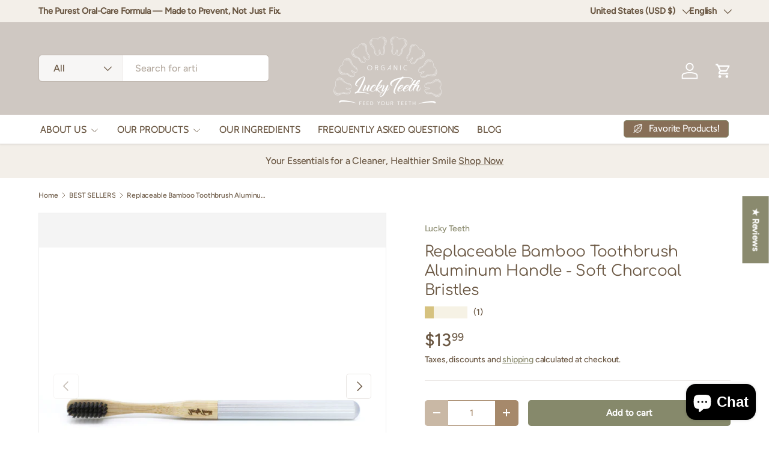

--- FILE ---
content_type: text/html; charset=utf-8
request_url: https://lucky-teeth.com/collections/best-sellers/products/replaceable-bamboo-toothbrush-aluminum-handle-soft-charcoal-bristles
body_size: 108943
content:
<!doctype html>
<html class="no-js" lang="en" dir="ltr">
<head><meta charset="utf-8">
<meta name="viewport" content="width=device-width,initial-scale=1">
<title>Replaceable Bamboo Toothbrush Aluminum Handle - Soft Charcoal Bristles &ndash; Lucky Teeth</title><link rel="canonical" href="https://lucky-teeth.com/products/replaceable-bamboo-toothbrush-aluminum-handle-soft-charcoal-bristles"><link rel="icon" href="//lucky-teeth.com/cdn/shop/files/Logo_Lucky-Teeth.svg?crop=center&height=48&v=1763146979&width=48" type="image/svg+xml">
  <link rel="apple-touch-icon" href="//lucky-teeth.com/cdn/shop/files/Logo_Lucky-Teeth.svg?crop=center&height=180&v=1763146979&width=180"><meta name="description" content="Replaceable bamboo toothbrush is an eco-friendly dental care product with an aluminum handle. This bamboo toothbrush has soft charcoal bristles which make it %100 eco-friendly."><meta property="og:site_name" content="Lucky Teeth">
<meta property="og:url" content="https://lucky-teeth.com/products/replaceable-bamboo-toothbrush-aluminum-handle-soft-charcoal-bristles">
<meta property="og:title" content="Replaceable Bamboo Toothbrush Aluminum Handle - Soft Charcoal Bristles">
<meta property="og:type" content="product">
<meta property="og:description" content="Replaceable bamboo toothbrush is an eco-friendly dental care product with an aluminum handle. This bamboo toothbrush has soft charcoal bristles which make it %100 eco-friendly."><meta property="og:image" content="http://lucky-teeth.com/cdn/shop/products/ALUMCHARCOALMAINcopycopy.jpg?crop=center&height=1200&v=1646237883&width=1200">
  <meta property="og:image:secure_url" content="https://lucky-teeth.com/cdn/shop/products/ALUMCHARCOALMAINcopycopy.jpg?crop=center&height=1200&v=1646237883&width=1200">
  <meta property="og:image:width" content="1500">
  <meta property="og:image:height" content="1200"><meta property="og:price:amount" content="13.99">
  <meta property="og:price:currency" content="USD"><meta name="twitter:site" content="@#"><meta name="twitter:card" content="summary_large_image">
<meta name="twitter:title" content="Replaceable Bamboo Toothbrush Aluminum Handle - Soft Charcoal Bristles">
<meta name="twitter:description" content="Replaceable bamboo toothbrush is an eco-friendly dental care product with an aluminum handle. This bamboo toothbrush has soft charcoal bristles which make it %100 eco-friendly.">
<link rel="preload" href="//lucky-teeth.com/cdn/shop/t/41/assets/main.css?v=167297049567451841501764023584" as="style"><style data-shopify>
@font-face {
  font-family: Figtree;
  font-weight: 500;
  font-style: normal;
  font-display: swap;
  src: url("//lucky-teeth.com/cdn/fonts/figtree/figtree_n5.3b6b7df38aa5986536945796e1f947445832047c.woff2") format("woff2"),
       url("//lucky-teeth.com/cdn/fonts/figtree/figtree_n5.f26bf6dcae278b0ed902605f6605fa3338e81dab.woff") format("woff");
}
@font-face {
  font-family: Figtree;
  font-weight: 500;
  font-style: normal;
  font-display: swap;
  src: url("//lucky-teeth.com/cdn/fonts/figtree/figtree_n5.3b6b7df38aa5986536945796e1f947445832047c.woff2") format("woff2"),
       url("//lucky-teeth.com/cdn/fonts/figtree/figtree_n5.f26bf6dcae278b0ed902605f6605fa3338e81dab.woff") format("woff");
}
@font-face {
  font-family: Figtree;
  font-weight: 500;
  font-style: italic;
  font-display: swap;
  src: url("//lucky-teeth.com/cdn/fonts/figtree/figtree_i5.969396f679a62854cf82dbf67acc5721e41351f0.woff2") format("woff2"),
       url("//lucky-teeth.com/cdn/fonts/figtree/figtree_i5.93bc1cad6c73ca9815f9777c49176dfc9d2890dd.woff") format("woff");
}
@font-face {
  font-family: Figtree;
  font-weight: 500;
  font-style: italic;
  font-display: swap;
  src: url("//lucky-teeth.com/cdn/fonts/figtree/figtree_i5.969396f679a62854cf82dbf67acc5721e41351f0.woff2") format("woff2"),
       url("//lucky-teeth.com/cdn/fonts/figtree/figtree_i5.93bc1cad6c73ca9815f9777c49176dfc9d2890dd.woff") format("woff");
}
@font-face {
  font-family: Comfortaa;
  font-weight: 400;
  font-style: normal;
  font-display: swap;
  src: url("//lucky-teeth.com/cdn/fonts/comfortaa/comfortaa_n4.a743a7214d01e6724c5cbf5d9aa2a05cd6da5529.woff2") format("woff2"),
       url("//lucky-teeth.com/cdn/fonts/comfortaa/comfortaa_n4.2bb04e1f1fbef2bde5a0f1292efab664faace33a.woff") format("woff");
}
@font-face {
  font-family: Cabin;
  font-weight: 400;
  font-style: normal;
  font-display: swap;
  src: url("//lucky-teeth.com/cdn/fonts/cabin/cabin_n4.cefc6494a78f87584a6f312fea532919154f66fe.woff2") format("woff2"),
       url("//lucky-teeth.com/cdn/fonts/cabin/cabin_n4.8c16611b00f59d27f4b27ce4328dfe514ce77517.woff") format("woff");
}
:root {
      --bg-color: 255 255 255 / 1.0;
      --bg-color-og: 255 255 255 / 1.0;
      --heading-color: 107 88 68;
      --text-color: 107 88 68;
      --text-color-og: 107 88 68;
      --scrollbar-color: 107 88 68;
      --link-color: 138 138 110;
      --link-color-og: 138 138 110;
      --star-color: 214 194 127;
      --sale-price-color: 198 95 70;--swatch-border-color-default: 225 222 218;
        --swatch-border-color-active: 181 172 162;
        --swatch-card-size: 24px;
        --swatch-variant-picker-size: 24px;--color-scheme-1-bg: 243 239 233 / 1.0;
      --color-scheme-1-grad: ;
      --color-scheme-1-heading: 107 88 68;
      --color-scheme-1-text: 107 88 68;
      --color-scheme-1-btn-bg: 166 137 107;
      --color-scheme-1-btn-text: 255 255 255;
      --color-scheme-1-btn-bg-hover: 185 163 139;--color-scheme-2-bg: 134 137 107 / 1.0;
      --color-scheme-2-grad: ;
      --color-scheme-2-heading: 255 255 255;
      --color-scheme-2-text: 255 255 255;
      --color-scheme-2-btn-bg: 232 226 216;
      --color-scheme-2-btn-text: 107 88 68;
      --color-scheme-2-btn-bg-hover: 219 212 203;--color-scheme-3-bg: 232 226 216 / 1.0;
      --color-scheme-3-grad: linear-gradient(22deg, rgba(232, 226, 216, 1) 16%, rgba(255, 255, 255, 1) 84%);
      --color-scheme-3-heading: 107 88 68;
      --color-scheme-3-text: 107 88 68;
      --color-scheme-3-btn-bg: 138 138 110;
      --color-scheme-3-btn-text: 255 255 255;
      --color-scheme-3-btn-bg-hover: 163 163 140;

      --drawer-bg-color: 255 255 255 / 1.0;
      --drawer-text-color: 107 88 68;

      --panel-bg-color: 243 239 233 / 1.0;
      --panel-heading-color: 107 88 68;
      --panel-text-color: 107 88 68;

      --in-stock-text-color: 13 137 62;
      --low-stock-text-color: 210 134 26;
      --very-low-stock-text-color: 170 24 44;
      --no-stock-text-color: 83 86 90;
      --no-stock-backordered-text-color: 83 86 90;

      --error-bg-color: 244 216 220;
      --error-text-color: 170 24 44;
      --success-bg-color: 140 169 107;
      --success-text-color: 255 255 255;
      --info-bg-color: 243 239 233;
      --info-text-color: 107 88 68;

      --heading-font-family: Comfortaa, sans-serif;
      --heading-font-style: normal;
      --heading-font-weight: 400;
      --heading-scale-start: 2;
      --heading-letter-spacing: -0.01em;

      --navigation-font-family: Cabin, sans-serif;
      --navigation-font-style: normal;
      --navigation-font-weight: 400;
      --navigation-letter-spacing: -0.01em;--heading-text-transform: none;
--subheading-text-transform: none;
      --body-font-family: Figtree, sans-serif;
      --body-font-style: normal;
      --body-font-weight: 500;
      --body-font-size: 16;
      --body-font-size-px: 16px;
      --body-letter-spacing: -0.01em;

      --section-gap: 32;
      --heading-gap: calc(8 * var(--space-unit));--heading-gap: calc(6 * var(--space-unit));--grid-column-gap: 20px;
      --product-card-gap: 0px;--btn-bg-color: 134 137 107;
      --btn-bg-hover-color: 159 162 138;
      --btn-text-color: 255 255 255;
      --btn-bg-color-og: 134 137 107;
      --btn-text-color-og: 255 255 255;
      --btn-alt-bg-color: 255 255 255;
      --btn-alt-bg-alpha: 1.0;
      --btn-alt-text-color: 166 137 107;
      --btn-border-width: 1px;
      --btn-padding-y: 12px;
      --btn-text-size: 0.92em;

      
      --btn-border-radius: 5px;
      

      --btn-lg-border-radius: 50%;
      --btn-icon-border-radius: 50%;
      --input-with-btn-inner-radius: var(--btn-border-radius);

      --input-bg-color: 255 255 255 / 1.0;
      --input-text-color: 107 88 68;
      --input-border-width: 1px;
      --input-border-radius: 4px;
      --textarea-border-radius: 4px;
      --input-border-radius: 5px;
      --input-bg-color-diff-3: #f7f7f7;
      --input-bg-color-diff-6: #f0f0f0;

      --modal-border-radius: 0px;
      --modal-overlay-color: 0 0 0;
      --modal-overlay-opacity: 0.4;
      --drawer-border-radius: 0px;
      --overlay-border-radius: 8px;--custom-label-bg-color: 252 202 44;
      --custom-label-text-color: 51 51 51;--sale-label-bg-color: 198 32 32;
      --sale-label-text-color: 255 255 255;--sold-out-label-bg-color: 51 51 51;
      --sold-out-label-text-color: 255 255 255;--new-label-bg-color: 26 102 210;
      --new-label-text-color: 255 255 255;--preorder-label-bg-color: 170 225 62;
      --preorder-label-text-color: 51 51 51;

      --page-width: 1200px;
      --gutter-sm: 20px;
      --gutter-md: 48px;
      --gutter-lg: 64px;

      --payment-terms-bg-color: #ffffff;

      --coll-card-bg-color: #fafafa;
      --coll-card-border-color: rgba(0,0,0,0);

      --card-bg-color: 255 255 255;
      --card-text-color: 51 51 51;
      --card-border-color: #dddddd;
        
          --aos-animate-duration: 1.1s;
        

        
          --aos-min-width: 0;
        
      

      --reading-width: 48em;
        --cart-savings-color: 198 32 32
      
    }@media (max-width: 769px) {
      :root {
        --reading-width: 36em;
      }
    }
  </style><link rel="stylesheet" href="//lucky-teeth.com/cdn/shop/t/41/assets/main.css?v=167297049567451841501764023584">
  <script src="//lucky-teeth.com/cdn/shop/t/41/assets/main.js?v=59018248527195126061764023585" defer="defer"></script><link rel="preload" href="//lucky-teeth.com/cdn/fonts/figtree/figtree_n5.3b6b7df38aa5986536945796e1f947445832047c.woff2" as="font" type="font/woff2" crossorigin fetchpriority="high"><link rel="preload" href="//lucky-teeth.com/cdn/fonts/comfortaa/comfortaa_n4.a743a7214d01e6724c5cbf5d9aa2a05cd6da5529.woff2" as="font" type="font/woff2" crossorigin fetchpriority="high"><script>window.performance && window.performance.mark && window.performance.mark('shopify.content_for_header.start');</script><meta name="google-site-verification" content="pzKKZSSC9zm4giNja9GuNdnE0WWHeEnEc7rJnAImMl4">
<meta name="google-site-verification" content="cguqCbDahZ_p3IrTs-U7It5Zt_bfy2HPNO9nGacZ43Y">
<meta id="shopify-digital-wallet" name="shopify-digital-wallet" content="/21764391/digital_wallets/dialog">
<meta name="shopify-checkout-api-token" content="fe9e03367180e64b41eee18dd7cbb52e">
<meta id="in-context-paypal-metadata" data-shop-id="21764391" data-venmo-supported="false" data-environment="production" data-locale="en_US" data-paypal-v4="true" data-currency="USD">
<link rel="alternate" hreflang="x-default" href="https://lucky-teeth.com/products/replaceable-bamboo-toothbrush-aluminum-handle-soft-charcoal-bristles">
<link rel="alternate" hreflang="en" href="https://lucky-teeth.com/products/replaceable-bamboo-toothbrush-aluminum-handle-soft-charcoal-bristles">
<link rel="alternate" hreflang="es" href="https://lucky-teeth.com/es/products/replaceable-bamboo-toothbrush-aluminum-handle-soft-charcoal-bristles">
<link rel="alternate" type="application/json+oembed" href="https://lucky-teeth.com/products/replaceable-bamboo-toothbrush-aluminum-handle-soft-charcoal-bristles.oembed">
<script async="async" src="/checkouts/internal/preloads.js?locale=en-US"></script>
<link rel="preconnect" href="https://shop.app" crossorigin="anonymous">
<script async="async" src="https://shop.app/checkouts/internal/preloads.js?locale=en-US&shop_id=21764391" crossorigin="anonymous"></script>
<script id="apple-pay-shop-capabilities" type="application/json">{"shopId":21764391,"countryCode":"US","currencyCode":"USD","merchantCapabilities":["supports3DS"],"merchantId":"gid:\/\/shopify\/Shop\/21764391","merchantName":"Lucky Teeth","requiredBillingContactFields":["postalAddress","email","phone"],"requiredShippingContactFields":["postalAddress","email","phone"],"shippingType":"shipping","supportedNetworks":["visa","masterCard","amex","discover","elo","jcb"],"total":{"type":"pending","label":"Lucky Teeth","amount":"1.00"},"shopifyPaymentsEnabled":true,"supportsSubscriptions":true}</script>
<script id="shopify-features" type="application/json">{"accessToken":"fe9e03367180e64b41eee18dd7cbb52e","betas":["rich-media-storefront-analytics"],"domain":"lucky-teeth.com","predictiveSearch":true,"shopId":21764391,"locale":"en"}</script>
<script>var Shopify = Shopify || {};
Shopify.shop = "lucky-teeth.myshopify.com";
Shopify.locale = "en";
Shopify.currency = {"active":"USD","rate":"1.0"};
Shopify.country = "US";
Shopify.theme = {"name":"Canopy","id":146006114457,"schema_name":"Canopy","schema_version":"7.0.1","theme_store_id":732,"role":"main"};
Shopify.theme.handle = "null";
Shopify.theme.style = {"id":null,"handle":null};
Shopify.cdnHost = "lucky-teeth.com/cdn";
Shopify.routes = Shopify.routes || {};
Shopify.routes.root = "/";</script>
<script type="module">!function(o){(o.Shopify=o.Shopify||{}).modules=!0}(window);</script>
<script>!function(o){function n(){var o=[];function n(){o.push(Array.prototype.slice.apply(arguments))}return n.q=o,n}var t=o.Shopify=o.Shopify||{};t.loadFeatures=n(),t.autoloadFeatures=n()}(window);</script>
<script>
  window.ShopifyPay = window.ShopifyPay || {};
  window.ShopifyPay.apiHost = "shop.app\/pay";
  window.ShopifyPay.redirectState = null;
</script>
<script id="shop-js-analytics" type="application/json">{"pageType":"product"}</script>
<script defer="defer" async type="module" src="//lucky-teeth.com/cdn/shopifycloud/shop-js/modules/v2/client.init-shop-cart-sync_BdyHc3Nr.en.esm.js"></script>
<script defer="defer" async type="module" src="//lucky-teeth.com/cdn/shopifycloud/shop-js/modules/v2/chunk.common_Daul8nwZ.esm.js"></script>
<script type="module">
  await import("//lucky-teeth.com/cdn/shopifycloud/shop-js/modules/v2/client.init-shop-cart-sync_BdyHc3Nr.en.esm.js");
await import("//lucky-teeth.com/cdn/shopifycloud/shop-js/modules/v2/chunk.common_Daul8nwZ.esm.js");

  window.Shopify.SignInWithShop?.initShopCartSync?.({"fedCMEnabled":true,"windoidEnabled":true});

</script>
<script defer="defer" async type="module" src="//lucky-teeth.com/cdn/shopifycloud/shop-js/modules/v2/client.payment-terms_MV4M3zvL.en.esm.js"></script>
<script defer="defer" async type="module" src="//lucky-teeth.com/cdn/shopifycloud/shop-js/modules/v2/chunk.common_Daul8nwZ.esm.js"></script>
<script defer="defer" async type="module" src="//lucky-teeth.com/cdn/shopifycloud/shop-js/modules/v2/chunk.modal_CQq8HTM6.esm.js"></script>
<script type="module">
  await import("//lucky-teeth.com/cdn/shopifycloud/shop-js/modules/v2/client.payment-terms_MV4M3zvL.en.esm.js");
await import("//lucky-teeth.com/cdn/shopifycloud/shop-js/modules/v2/chunk.common_Daul8nwZ.esm.js");
await import("//lucky-teeth.com/cdn/shopifycloud/shop-js/modules/v2/chunk.modal_CQq8HTM6.esm.js");

  
</script>
<script>
  window.Shopify = window.Shopify || {};
  if (!window.Shopify.featureAssets) window.Shopify.featureAssets = {};
  window.Shopify.featureAssets['shop-js'] = {"shop-cart-sync":["modules/v2/client.shop-cart-sync_QYOiDySF.en.esm.js","modules/v2/chunk.common_Daul8nwZ.esm.js"],"init-fed-cm":["modules/v2/client.init-fed-cm_DchLp9rc.en.esm.js","modules/v2/chunk.common_Daul8nwZ.esm.js"],"shop-button":["modules/v2/client.shop-button_OV7bAJc5.en.esm.js","modules/v2/chunk.common_Daul8nwZ.esm.js"],"init-windoid":["modules/v2/client.init-windoid_DwxFKQ8e.en.esm.js","modules/v2/chunk.common_Daul8nwZ.esm.js"],"shop-cash-offers":["modules/v2/client.shop-cash-offers_DWtL6Bq3.en.esm.js","modules/v2/chunk.common_Daul8nwZ.esm.js","modules/v2/chunk.modal_CQq8HTM6.esm.js"],"shop-toast-manager":["modules/v2/client.shop-toast-manager_CX9r1SjA.en.esm.js","modules/v2/chunk.common_Daul8nwZ.esm.js"],"init-shop-email-lookup-coordinator":["modules/v2/client.init-shop-email-lookup-coordinator_UhKnw74l.en.esm.js","modules/v2/chunk.common_Daul8nwZ.esm.js"],"pay-button":["modules/v2/client.pay-button_DzxNnLDY.en.esm.js","modules/v2/chunk.common_Daul8nwZ.esm.js"],"avatar":["modules/v2/client.avatar_BTnouDA3.en.esm.js"],"init-shop-cart-sync":["modules/v2/client.init-shop-cart-sync_BdyHc3Nr.en.esm.js","modules/v2/chunk.common_Daul8nwZ.esm.js"],"shop-login-button":["modules/v2/client.shop-login-button_D8B466_1.en.esm.js","modules/v2/chunk.common_Daul8nwZ.esm.js","modules/v2/chunk.modal_CQq8HTM6.esm.js"],"init-customer-accounts-sign-up":["modules/v2/client.init-customer-accounts-sign-up_C8fpPm4i.en.esm.js","modules/v2/client.shop-login-button_D8B466_1.en.esm.js","modules/v2/chunk.common_Daul8nwZ.esm.js","modules/v2/chunk.modal_CQq8HTM6.esm.js"],"init-shop-for-new-customer-accounts":["modules/v2/client.init-shop-for-new-customer-accounts_CVTO0Ztu.en.esm.js","modules/v2/client.shop-login-button_D8B466_1.en.esm.js","modules/v2/chunk.common_Daul8nwZ.esm.js","modules/v2/chunk.modal_CQq8HTM6.esm.js"],"init-customer-accounts":["modules/v2/client.init-customer-accounts_dRgKMfrE.en.esm.js","modules/v2/client.shop-login-button_D8B466_1.en.esm.js","modules/v2/chunk.common_Daul8nwZ.esm.js","modules/v2/chunk.modal_CQq8HTM6.esm.js"],"shop-follow-button":["modules/v2/client.shop-follow-button_CkZpjEct.en.esm.js","modules/v2/chunk.common_Daul8nwZ.esm.js","modules/v2/chunk.modal_CQq8HTM6.esm.js"],"lead-capture":["modules/v2/client.lead-capture_BntHBhfp.en.esm.js","modules/v2/chunk.common_Daul8nwZ.esm.js","modules/v2/chunk.modal_CQq8HTM6.esm.js"],"checkout-modal":["modules/v2/client.checkout-modal_CfxcYbTm.en.esm.js","modules/v2/chunk.common_Daul8nwZ.esm.js","modules/v2/chunk.modal_CQq8HTM6.esm.js"],"shop-login":["modules/v2/client.shop-login_Da4GZ2H6.en.esm.js","modules/v2/chunk.common_Daul8nwZ.esm.js","modules/v2/chunk.modal_CQq8HTM6.esm.js"],"payment-terms":["modules/v2/client.payment-terms_MV4M3zvL.en.esm.js","modules/v2/chunk.common_Daul8nwZ.esm.js","modules/v2/chunk.modal_CQq8HTM6.esm.js"]};
</script>
<script>(function() {
  var isLoaded = false;
  function asyncLoad() {
    if (isLoaded) return;
    isLoaded = true;
    var urls = ["\/\/www.powr.io\/powr.js?powr-token=lucky-teeth.myshopify.com\u0026external-type=shopify\u0026shop=lucky-teeth.myshopify.com","https:\/\/d1639lhkj5l89m.cloudfront.net\/js\/storefront\/uppromote.js?shop=lucky-teeth.myshopify.com","https:\/\/cdn.hextom.com\/js\/freeshippingbar.js?shop=lucky-teeth.myshopify.com","https:\/\/dashboard.mailerlite.com\/shopify\/19487\/1553010?shop=lucky-teeth.myshopify.com"];
    for (var i = 0; i < urls.length; i++) {
      var s = document.createElement('script');
      s.type = 'text/javascript';
      s.async = true;
      s.src = urls[i];
      var x = document.getElementsByTagName('script')[0];
      x.parentNode.insertBefore(s, x);
    }
  };
  if(window.attachEvent) {
    window.attachEvent('onload', asyncLoad);
  } else {
    window.addEventListener('load', asyncLoad, false);
  }
})();</script>
<script id="__st">var __st={"a":21764391,"offset":-18000,"reqid":"58256b4c-e37c-498f-9790-61c94d7fb861-1768997864","pageurl":"lucky-teeth.com\/collections\/best-sellers\/products\/replaceable-bamboo-toothbrush-aluminum-handle-soft-charcoal-bristles","u":"4abb568f551c","p":"product","rtyp":"product","rid":7313320444057};</script>
<script>window.ShopifyPaypalV4VisibilityTracking = true;</script>
<script id="captcha-bootstrap">!function(){'use strict';const t='contact',e='account',n='new_comment',o=[[t,t],['blogs',n],['comments',n],[t,'customer']],c=[[e,'customer_login'],[e,'guest_login'],[e,'recover_customer_password'],[e,'create_customer']],r=t=>t.map((([t,e])=>`form[action*='/${t}']:not([data-nocaptcha='true']) input[name='form_type'][value='${e}']`)).join(','),a=t=>()=>t?[...document.querySelectorAll(t)].map((t=>t.form)):[];function s(){const t=[...o],e=r(t);return a(e)}const i='password',u='form_key',d=['recaptcha-v3-token','g-recaptcha-response','h-captcha-response',i],f=()=>{try{return window.sessionStorage}catch{return}},m='__shopify_v',_=t=>t.elements[u];function p(t,e,n=!1){try{const o=window.sessionStorage,c=JSON.parse(o.getItem(e)),{data:r}=function(t){const{data:e,action:n}=t;return t[m]||n?{data:e,action:n}:{data:t,action:n}}(c);for(const[e,n]of Object.entries(r))t.elements[e]&&(t.elements[e].value=n);n&&o.removeItem(e)}catch(o){console.error('form repopulation failed',{error:o})}}const l='form_type',E='cptcha';function T(t){t.dataset[E]=!0}const w=window,h=w.document,L='Shopify',v='ce_forms',y='captcha';let A=!1;((t,e)=>{const n=(g='f06e6c50-85a8-45c8-87d0-21a2b65856fe',I='https://cdn.shopify.com/shopifycloud/storefront-forms-hcaptcha/ce_storefront_forms_captcha_hcaptcha.v1.5.2.iife.js',D={infoText:'Protected by hCaptcha',privacyText:'Privacy',termsText:'Terms'},(t,e,n)=>{const o=w[L][v],c=o.bindForm;if(c)return c(t,g,e,D).then(n);var r;o.q.push([[t,g,e,D],n]),r=I,A||(h.body.append(Object.assign(h.createElement('script'),{id:'captcha-provider',async:!0,src:r})),A=!0)});var g,I,D;w[L]=w[L]||{},w[L][v]=w[L][v]||{},w[L][v].q=[],w[L][y]=w[L][y]||{},w[L][y].protect=function(t,e){n(t,void 0,e),T(t)},Object.freeze(w[L][y]),function(t,e,n,w,h,L){const[v,y,A,g]=function(t,e,n){const i=e?o:[],u=t?c:[],d=[...i,...u],f=r(d),m=r(i),_=r(d.filter((([t,e])=>n.includes(e))));return[a(f),a(m),a(_),s()]}(w,h,L),I=t=>{const e=t.target;return e instanceof HTMLFormElement?e:e&&e.form},D=t=>v().includes(t);t.addEventListener('submit',(t=>{const e=I(t);if(!e)return;const n=D(e)&&!e.dataset.hcaptchaBound&&!e.dataset.recaptchaBound,o=_(e),c=g().includes(e)&&(!o||!o.value);(n||c)&&t.preventDefault(),c&&!n&&(function(t){try{if(!f())return;!function(t){const e=f();if(!e)return;const n=_(t);if(!n)return;const o=n.value;o&&e.removeItem(o)}(t);const e=Array.from(Array(32),(()=>Math.random().toString(36)[2])).join('');!function(t,e){_(t)||t.append(Object.assign(document.createElement('input'),{type:'hidden',name:u})),t.elements[u].value=e}(t,e),function(t,e){const n=f();if(!n)return;const o=[...t.querySelectorAll(`input[type='${i}']`)].map((({name:t})=>t)),c=[...d,...o],r={};for(const[a,s]of new FormData(t).entries())c.includes(a)||(r[a]=s);n.setItem(e,JSON.stringify({[m]:1,action:t.action,data:r}))}(t,e)}catch(e){console.error('failed to persist form',e)}}(e),e.submit())}));const S=(t,e)=>{t&&!t.dataset[E]&&(n(t,e.some((e=>e===t))),T(t))};for(const o of['focusin','change'])t.addEventListener(o,(t=>{const e=I(t);D(e)&&S(e,y())}));const B=e.get('form_key'),M=e.get(l),P=B&&M;t.addEventListener('DOMContentLoaded',(()=>{const t=y();if(P)for(const e of t)e.elements[l].value===M&&p(e,B);[...new Set([...A(),...v().filter((t=>'true'===t.dataset.shopifyCaptcha))])].forEach((e=>S(e,t)))}))}(h,new URLSearchParams(w.location.search),n,t,e,['guest_login'])})(!0,!0)}();</script>
<script integrity="sha256-4kQ18oKyAcykRKYeNunJcIwy7WH5gtpwJnB7kiuLZ1E=" data-source-attribution="shopify.loadfeatures" defer="defer" src="//lucky-teeth.com/cdn/shopifycloud/storefront/assets/storefront/load_feature-a0a9edcb.js" crossorigin="anonymous"></script>
<script crossorigin="anonymous" defer="defer" src="//lucky-teeth.com/cdn/shopifycloud/storefront/assets/shopify_pay/storefront-65b4c6d7.js?v=20250812"></script>
<script data-source-attribution="shopify.dynamic_checkout.dynamic.init">var Shopify=Shopify||{};Shopify.PaymentButton=Shopify.PaymentButton||{isStorefrontPortableWallets:!0,init:function(){window.Shopify.PaymentButton.init=function(){};var t=document.createElement("script");t.src="https://lucky-teeth.com/cdn/shopifycloud/portable-wallets/latest/portable-wallets.en.js",t.type="module",document.head.appendChild(t)}};
</script>
<script data-source-attribution="shopify.dynamic_checkout.buyer_consent">
  function portableWalletsHideBuyerConsent(e){var t=document.getElementById("shopify-buyer-consent"),n=document.getElementById("shopify-subscription-policy-button");t&&n&&(t.classList.add("hidden"),t.setAttribute("aria-hidden","true"),n.removeEventListener("click",e))}function portableWalletsShowBuyerConsent(e){var t=document.getElementById("shopify-buyer-consent"),n=document.getElementById("shopify-subscription-policy-button");t&&n&&(t.classList.remove("hidden"),t.removeAttribute("aria-hidden"),n.addEventListener("click",e))}window.Shopify?.PaymentButton&&(window.Shopify.PaymentButton.hideBuyerConsent=portableWalletsHideBuyerConsent,window.Shopify.PaymentButton.showBuyerConsent=portableWalletsShowBuyerConsent);
</script>
<script data-source-attribution="shopify.dynamic_checkout.cart.bootstrap">document.addEventListener("DOMContentLoaded",(function(){function t(){return document.querySelector("shopify-accelerated-checkout-cart, shopify-accelerated-checkout")}if(t())Shopify.PaymentButton.init();else{new MutationObserver((function(e,n){t()&&(Shopify.PaymentButton.init(),n.disconnect())})).observe(document.body,{childList:!0,subtree:!0})}}));
</script>
<link id="shopify-accelerated-checkout-styles" rel="stylesheet" media="screen" href="https://lucky-teeth.com/cdn/shopifycloud/portable-wallets/latest/accelerated-checkout-backwards-compat.css" crossorigin="anonymous">
<style id="shopify-accelerated-checkout-cart">
        #shopify-buyer-consent {
  margin-top: 1em;
  display: inline-block;
  width: 100%;
}

#shopify-buyer-consent.hidden {
  display: none;
}

#shopify-subscription-policy-button {
  background: none;
  border: none;
  padding: 0;
  text-decoration: underline;
  font-size: inherit;
  cursor: pointer;
}

#shopify-subscription-policy-button::before {
  box-shadow: none;
}

      </style>
<script id="sections-script" data-sections="header,footer" defer="defer" src="//lucky-teeth.com/cdn/shop/t/41/compiled_assets/scripts.js?v=3766"></script>
<script>window.performance && window.performance.mark && window.performance.mark('shopify.content_for_header.end');</script>

    <script src="//lucky-teeth.com/cdn/shop/t/41/assets/animate-on-scroll.js?v=15249566486942820451764023584" defer="defer"></script>
    <link rel="stylesheet" href="//lucky-teeth.com/cdn/shop/t/41/assets/animate-on-scroll.css?v=62865576715456057531764023584">
  

  <script>document.documentElement.className = document.documentElement.className.replace('no-js', 'js');</script><!-- CC Custom Head Start --><style>
  body,
  .page-width,
  main,
  #MainContent,
  .main-content,
  [role="main"],
  .container,
  .wrapper {
    max-width: 1400px !important;
    margin-left: auto !important;
    margin-right: auto !important;
    margin: 0 auto !important;
  }
  
  :root {
    --page-width: 1400px !important;
  }
  
  html {
    max-width: 1400px !important;
    margin-left: auto !important;
    margin-right: auto !important;
  }
  
  body {
    width: 100% !important;
    max-width: 1400px !important;
    margin: 0 auto !important;
    padding: 0 !important;
  }
  
  .page-width {
    max-width: 1400px !important;
    margin: 0 auto !important;
    width: 100% !important;
  }
  
  main {
    max-width: 1400px !important;
    margin: 0 auto !important;
    width: 100% !important;
  }
</style><!-- CC Custom Head End --><!-- BEGIN app block: shopify://apps/bold-subscriptions/blocks/bsub-embed/9ceb49f0-5fe5-4b5e-943d-f8af8985167d -->
<script id="bold-subscriptions-app-embed-script" type="text/javascript" defer>
    
        
            if (window.location.href.includes('pages/manage-subscriptions')) {
                const queryParams = new URLSearchParams(window.location.search);
                if(queryParams.has('deep_link') && queryParams.get('deep_link') === 'upsell' &&
                    queryParams.has('type') && queryParams.get('type') === 'upcoming-order-email'
                ) {
                    window.location.href=`/account/login?${queryParams.toString()}&from_msp=true`;
                }
            } else if (window.location.href.includes('/account/login')) {
                document.addEventListener('DOMContentLoaded', function() {
                    const queryParams = new URLSearchParams(window.location.search);
                    if(queryParams.has('from_msp')) {
                        queryParams.delete('from_msp');

                        let form = document.querySelector("#customer_login");

                        if(form) {
                            let input = document.createElement('input');
                            input.type = 'hidden';
                            input.name = 'return_to';
                            input.value = `https://lucky-teeth.com/pages/manage-subscriptions?${queryParams.toString()}`;

                            form.appendChild(input);
                        }
                    }
                });
            }
        
    

    window.BOLD = window.BOLD || {};
    window.BOLD.subscriptions = window.BOLD.subscriptions || {};
    window.BOLD.subscriptions.config = window.BOLD.subscriptions.config || {};
    window.BOLD.subscriptions.config.isAppEmbedEnabled = true;
    window.BOLD.subscriptions.classes = window.BOLD.subscriptions.classes || {};
    window.BOLD.subscriptions.patches = window.BOLD.subscriptions.patches || {};
    window.BOLD.subscriptions.patches.maxCheckoutRetries = window.BOLD.subscriptions.patches.maxCheckoutRetries || 200;
    window.BOLD.subscriptions.patches.currentCheckoutRetries = window.BOLD.subscriptions.patches.currentCheckoutRetries || 0;
    window.BOLD.subscriptions.patches.maxCashierPatchAttempts = window.BOLD.subscriptions.patches.maxCashierPatchAttempts || 200;
    window.BOLD.subscriptions.patches.currentCashierPatchAttempts = window.BOLD.subscriptions.patches.currentCashierPatchAttempts || 0;
    window.BOLD.subscriptions.config.platform = 'shopify';
    window.BOLD.subscriptions.config.shopDomain = 'lucky-teeth.myshopify.com';
    window.BOLD.subscriptions.config.customDomain = 'lucky-teeth.com';
    window.BOLD.subscriptions.config.shopIdentifier = '21764391';
    window.BOLD.subscriptions.config.cashierUrl = 'https://cashier.boldcommerce.com';
    window.BOLD.subscriptions.config.boldAPIBase = 'https://app-api.boldapps.net/';
    window.BOLD.subscriptions.config.cashierApplicationUUID = '2e6a2bbc-b12b-4255-abdf-a02af85c0d4e';
    window.BOLD.subscriptions.config.appUrl = 'https://sub.boldapps.net';
    window.BOLD.subscriptions.config.currencyCode = 'USD';
    window.BOLD.subscriptions.config.checkoutType = 'shopify';
    window.BOLD.subscriptions.config.currencyFormat = "$\u0026#123;\u0026#123;amount}}";
    window.BOLD.subscriptions.config.shopCurrencies = [{"id":5627,"currency":"USD","currency_format":"$\u0026#123;\u0026#123;amount}}","created_at":"2023-05-30 22:42:12","updated_at":"2023-05-30 22:42:12"}];
    window.BOLD.subscriptions.config.shopSettings = {"allow_msp_cancellation":true,"allow_msp_prepaid_renewal":true,"customer_can_pause_subscription":true,"customer_can_change_next_order_date":true,"customer_can_change_order_frequency":true,"customer_can_create_an_additional_order":true,"customer_can_use_passwordless_login":false,"customer_passwordless_login_redirect":false,"customer_can_add_products_to_existing_subscriptions":true,"show_currency_code":true,"stored_payment_method_policy":"required","customer_portal_path":"pages\/manage-subscriptions"};
    window.BOLD.subscriptions.config.customerLoginPath = null;
    window.BOLD.subscriptions.config.isPrepaidEnabled = window.BOLD.subscriptions.config.isPrepaidEnabled || true;
    window.BOLD.subscriptions.config.loadSubscriptionGroupFrom = 'default';
    window.BOLD.subscriptions.config.loadSubscriptionGroupFromTypes = "default";
    window.BOLD.subscriptions.config.cashierPluginOnlyMode = window.BOLD.subscriptions.config.cashierPluginOnlyMode || false;
    if (window.BOLD.subscriptions.config.waitForCheckoutLoader === undefined) {
        window.BOLD.subscriptions.config.waitForCheckoutLoader = true;
    }

    window.BOLD.subscriptions.config.addToCartFormSelectors = window.BOLD.subscriptions.config.addToCartFormSelectors || [];
    window.BOLD.subscriptions.config.addToCartButtonSelectors = window.BOLD.subscriptions.config.addToCartButtonSelectors || [];
    window.BOLD.subscriptions.config.widgetInsertBeforeSelectors = window.BOLD.subscriptions.config.widgetInsertBeforeSelectors || [];
    window.BOLD.subscriptions.config.quickAddToCartButtonSelectors = window.BOLD.subscriptions.config.quickAddToCartButtonSelectors || [];
    window.BOLD.subscriptions.config.cartElementSelectors = window.BOLD.subscriptions.config.cartElementSelectors || [];
    window.BOLD.subscriptions.config.cartTotalElementSelectors = window.BOLD.subscriptions.config.cartTotalElementSelectors || [];
    window.BOLD.subscriptions.config.lineItemSelectors = window.BOLD.subscriptions.config.lineItemSelectors || [];
    window.BOLD.subscriptions.config.lineItemNameSelectors = window.BOLD.subscriptions.config.lineItemNameSelectors || [];
    window.BOLD.subscriptions.config.checkoutButtonSelectors = window.BOLD.subscriptions.config.checkoutButtonSelectors || [];

    window.BOLD.subscriptions.config.featureFlags = window.BOLD.subscriptions.config.featureFlagOverrides || ["BE-2298-Support-Variant-Selections-In-Sub-Groups","BE-5047-apply-discount-to-product-adds","BE-4182-report-business-metric","BE-5833-chunk-upcoming-order-email","BE-6210-schedule-foodfund-product-report","BE-6235-reports-custom-rate-limit","BE-6241-stream-report-data","BE-6302-job-perf-metrics"];
    window.BOLD.subscriptions.config.subscriptionProcessingFrequency = '60';
    window.BOLD.subscriptions.config.requireMSPInitialLoadingMessage = true;
    window.BOLD.subscriptions.data = window.BOLD.subscriptions.data || {};

    // Interval text markup template
    window.BOLD.subscriptions.config.lineItemPropertyListSelectors = window.BOLD.subscriptions.config.lineItemPropertyListSelectors || [];
    window.BOLD.subscriptions.config.lineItemPropertyListSelectors.push('dl.definitionList');
    window.BOLD.subscriptions.config.lineItemPropertyListTemplate = window.BOLD.subscriptions.config.lineItemPropertyListTemplate || '<dl class="definitionList"></dl>';
    window.BOLD.subscriptions.config.lineItemPropertyTemplate = window.BOLD.subscriptions.config.lineItemPropertyTemplate || '<dt class="definitionList-key">{{key}}:</dt><dd class="definitionList-value">{{value}}</dd>';

    // Discount text markup template
    window.BOLD.subscriptions.config.discountItemTemplate = window.BOLD.subscriptions.config.discountItemTemplate || '<div class="bold-subscriptions-discount"><div class="bold-subscriptions-discount__details">{{details}}</div><div class="bold-subscriptions-discount__total">{{total}}</div></div>';


    // Constants in XMLHttpRequest are not reliable, so we will create our own
    // reference: https://developer.mozilla.org/en-US/docs/Web/API/XMLHttpRequest/readyState
    window.BOLD.subscriptions.config.XMLHttpRequest = {
        UNSENT:0,            // Client has been created. open() not called yet.
        OPENED: 1,           // open() has been called.
        HEADERS_RECEIVED: 2, // send() has been called, and headers and status are available.
        LOADING: 3,          // Downloading; responseText holds partial data.
        DONE: 4              // The operation is complete.
    };

    window.BOLD.subscriptions.config.assetBaseUrl = 'https://sub.boldapps.net';
    if (window.localStorage && window.localStorage.getItem('boldSubscriptionsAssetBaseUrl')) {
        window.BOLD.subscriptions.config.assetBaseUrl = window.localStorage.getItem('boldSubscriptionsAssetBaseUrl')
    }

    window.BOLD.subscriptions.data.subscriptionGroups = [];
    if (localStorage && localStorage.getItem('boldSubscriptionsSubscriptionGroups')) {
        window.BOLD.subscriptions.data.subscriptionGroups = JSON.parse(localStorage.getItem('boldSubscriptionsSubscriptionGroups'));
    } else {
        window.BOLD.subscriptions.data.subscriptionGroups = [{"id":32190,"billing_rules":[{"id":72299,"subscription_group_id":32190,"interval_name":"Monthly","billing_rule":"FREQ=MONTHLY","custom_billing_rule":""},{"id":77994,"subscription_group_id":32190,"interval_name":"1 Week","billing_rule":"FREQ=WEEKLY","custom_billing_rule":""},{"id":77995,"subscription_group_id":32190,"interval_name":"2 Weeks","billing_rule":"FREQ=WEEKLY;INTERVAL=2","custom_billing_rule":""},{"id":77996,"subscription_group_id":32190,"interval_name":"3 Weeks","billing_rule":"FREQ=WEEKLY;INTERVAL=3","custom_billing_rule":""},{"id":77997,"subscription_group_id":32190,"interval_name":"4 Weeks","billing_rule":"FREQ=WEEKLY;INTERVAL=4","custom_billing_rule":""},{"id":77998,"subscription_group_id":32190,"interval_name":"2 Months","billing_rule":"FREQ=MONTHLY;INTERVAL=2","custom_billing_rule":""},{"id":77999,"subscription_group_id":32190,"interval_name":"3 Months","billing_rule":"FREQ=MONTHLY;INTERVAL=3","custom_billing_rule":""},{"id":78000,"subscription_group_id":32190,"interval_name":"6 Months","billing_rule":"FREQ=MONTHLY;INTERVAL=6","custom_billing_rule":""},{"id":123592,"subscription_group_id":32190,"interval_name":"Every 4 months","billing_rule":"FREQ=MONTHLY;INTERVAL=4","custom_billing_rule":""},{"id":123593,"subscription_group_id":32190,"interval_name":"5 months","billing_rule":"FREQ=MONTHLY;INTERVAL=5","custom_billing_rule":""}],"is_subscription_only":false,"allow_prepaid":false,"allow_dynamic_discount":false,"is_prepaid_only":false,"should_continue_prepaid":true,"continue_prepaid_type":"as_prepaid","prepaid_durations":[{"id":32104,"subscription_group_id":32190,"total_duration":1,"discount_type":"percentage","discount_value":0}],"dynamic_discounts":[{"id":3828,"subscription_group_id":32190,"order_number":1,"discount_type":"percentage","discount_value":0}],"selection_options":[{"platform_entity_id":"8655801157"},{"platform_entity_id":"8684968133"},{"platform_entity_id":"8686083909"},{"platform_entity_id":"8686289541"},{"platform_entity_id":"8686339269"},{"platform_entity_id":"8686483333"},{"platform_entity_id":"8687038277"},{"platform_entity_id":"424030535717"},{"platform_entity_id":"424045772837"},{"platform_entity_id":"424048984101"},{"platform_entity_id":"424081719333"},{"platform_entity_id":"424082276389"},{"platform_entity_id":"424107868197"},{"platform_entity_id":"424116453413"},{"platform_entity_id":"424127070245"},{"platform_entity_id":"424127987749"},{"platform_entity_id":"427954765861"},{"platform_entity_id":"1097648341044"},{"platform_entity_id":"1097678913588"},{"platform_entity_id":"4359239172148"},{"platform_entity_id":"4367948677172"},{"platform_entity_id":"4368112451636"},{"platform_entity_id":"4440723685428"},{"platform_entity_id":"4502214475828"},{"platform_entity_id":"4506596311092"},{"platform_entity_id":"5390064615577"},{"platform_entity_id":"6180168302745"},{"platform_entity_id":"6958046445721"},{"platform_entity_id":"7003431174297"},{"platform_entity_id":"7171464134809"},{"platform_entity_id":"7171657203865"},{"platform_entity_id":"7171658088601"},{"platform_entity_id":"7171659104409"},{"platform_entity_id":"7171660284057"},{"platform_entity_id":"7171660841113"},{"platform_entity_id":"7171662577817"},{"platform_entity_id":"7171664576665"},{"platform_entity_id":"7171666575513"},{"platform_entity_id":"7178013966489"},{"platform_entity_id":"7195727364249"},{"platform_entity_id":"7313222205593"},{"platform_entity_id":"7313320444057"},{"platform_entity_id":"7314384945305"},{"platform_entity_id":"7314390778009"},{"platform_entity_id":"7924629667993"}],"discount_type":"percentage","percent_discount":10,"fixed_discount":0,"can_add_to_cart":true}];
    }

    window.BOLD.subscriptions.isFeatureFlagEnabled = function (featureFlag) {
        for (var i = 0; i < window.BOLD.subscriptions.config.featureFlags.length; i++) {
            if (window.BOLD.subscriptions.config.featureFlags[i] === featureFlag){
                return true;
            }
        }
        return false;
    }

    window.BOLD.subscriptions.logger = {
        tag: "bold_subscriptions",
        // the bold subscriptions log level
        // 0 - errors (default)
        // 1 - warnings + errors
        // 2 - info + warnings + errors
        // use window.localStorage.setItem('boldSubscriptionsLogLevel', x) to set the log level
        levels: {
            ERROR: 0,
            WARN: 1,
            INFO: 2,
        },
        level: parseInt((window.localStorage && window.localStorage.getItem('boldSubscriptionsLogLevel')) || "0", 10),
        _log: function(callArgs, level) {
            if (!window.console) {
                return null;
            }

            if (window.BOLD.subscriptions.logger.level < level) {
                return;
            }

            var params = Array.prototype.slice.call(callArgs);
            params.unshift(window.BOLD.subscriptions.logger.tag);

            switch (level) {
                case window.BOLD.subscriptions.logger.levels.INFO:
                    console.info.apply(null, params);
                    return;
                case window.BOLD.subscriptions.logger.levels.WARN:
                    console.warn.apply(null, params);
                    return;
                case window.BOLD.subscriptions.logger.levels.ERROR:
                    console.error.apply(null, params);
                    return;
                default:
                    console.log.apply(null, params);
                    return;
            }
        },
        info: function() {
            window.BOLD.subscriptions.logger._log(arguments, window.BOLD.subscriptions.logger.levels.INFO);
        },
        warn: function() {
            window.BOLD.subscriptions.logger._log(arguments, window.BOLD.subscriptions.logger.levels.WARN);
        },
        error: function() {
            window.BOLD.subscriptions.logger._log(arguments, window.BOLD.subscriptions.logger.levels.ERROR);
        }
    }

    window.BOLD.subscriptions.shouldLoadSubscriptionGroupFromAPI = function() {
        return window.BOLD.subscriptions.config.loadSubscriptionGroupFrom === window.BOLD.subscriptions.config.loadSubscriptionGroupFromTypes['BSUB_API'];
    }

    window.BOLD.subscriptions.getSubscriptionGroupFromProductId = function (productId) {
        var data = window.BOLD.subscriptions.data;
        var foundGroup = null;
        for (var i = 0; i < data.subscriptionGroups.length; i += 1) {
            var subscriptionGroup = data.subscriptionGroups[i];
            for (var j = 0; j < subscriptionGroup.selection_options.length; j += 1) {
                var selectionOption = subscriptionGroup.selection_options[j];
                if (selectionOption.platform_entity_id === productId.toString()) {
                    foundGroup = subscriptionGroup;
                    break;
                }
            }
            if (foundGroup) {
                break;
            }
        }
        return foundGroup;
    };

    window.BOLD.subscriptions.getSubscriptionGroupById = function(subGroupId) {
        var subscriptionGroups = window.BOLD.subscriptions.data.subscriptionGroups;

        for (var i = 0; i < subscriptionGroups.length; i += 1) {
            var subGroup = subscriptionGroups[i];
            if (subGroup.id === subGroupId) {
                return subGroup;
            }
        }

        return null;
    };

    window.BOLD.subscriptions.addSubscriptionGroup = function (subscriptionGroup) {
        if(!window.BOLD.subscriptions.getSubscriptionGroupById(subscriptionGroup.id))
        {
            window.BOLD.subscriptions.data.subscriptionGroups.push(subscriptionGroup);
        }
    }

    window.BOLD.subscriptions.getSubscriptionGroupPrepaidDurationById = function(subscriptionGroupId, prepaidDurationId) {
        var subscriptionGroup = window.BOLD.subscriptions.getSubscriptionGroupById(subscriptionGroupId);

        if (
            !subscriptionGroup
            || !subscriptionGroup.prepaid_durations
            || !subscriptionGroup.prepaid_durations.length
        ) {
            return null;
        }

        for (var i = 0; i < subscriptionGroup.prepaid_durations.length; i++) {
            var prepaidDuration = subscriptionGroup.prepaid_durations[i];
            if (prepaidDuration.id === prepaidDurationId) {
                return prepaidDuration;
            }
        }

        return null;
    }

    window.BOLD.subscriptions.getSubscriptionGroupBillingRuleById = function(subGroup, billingRuleId) {
        for (var i = 0; i < subGroup.billing_rules.length; i += 1) {
            var billingRule = subGroup.billing_rules[i];
            if (billingRule.id === billingRuleId) {
                return billingRule;
            }
        }

        return null;
    };

    window.BOLD.subscriptions.toggleDisabledAddToCartButtons = function(d) {
        var addToCartForms = document.querySelectorAll(window.BOLD.subscriptions.config.addToCartFormSelectors.join(','));
        var disable = !!d;
        for (var i = 0; i < addToCartForms.length; i++) {
            var addToCartForm = addToCartForms[i];
            var productId = window.BOLD.subscriptions.getProductIdFromAddToCartForm(addToCartForm);
            var subscriptionGroup = window.BOLD.subscriptions.getSubscriptionGroupFromProductId(productId);

            if(window.BOLD.subscriptions.isFeatureFlagEnabled('BS2-4659_improve_large_group_selection') ) {
                if (subscriptionGroup || window.BOLD.subscriptions.shouldLoadSubscriptionGroupFromAPI()) {
                    var addToCartButtons = addToCartForm.querySelectorAll(window.BOLD.subscriptions.config.addToCartButtonSelectors.join(','));
                    for (var j = 0; j < addToCartButtons.length; j++) {
                        var addToCartButton = addToCartButtons[j];
                        var toggleAction = disable ?  addToCartButton.setAttribute : addToCartButton.removeAttribute;

                        addToCartButton.disabled = disable;
                        toggleAction.call(addToCartButton, 'data-disabled-by-subscriptions', disable);
                    }
                }
            } else {
                if (subscriptionGroup) {
                    var addToCartButtons = addToCartForm.querySelectorAll(window.BOLD.subscriptions.config.addToCartButtonSelectors.join(','));
                    for (var j = 0; j < addToCartButtons.length; j++) {
                        var addToCartButton = addToCartButtons[j];
                        var toggleAction = disable ?  addToCartButton.setAttribute : addToCartButton.removeAttribute;

                        addToCartButton.disabled = disable;
                        toggleAction.call(addToCartButton, 'data-disabled-by-subscriptions', disable);
                    }
                }
            }

        }
    };

    window.BOLD.subscriptions.disableAddToCartButtons = function () {
        // only disable the add to cart buttons if the app isn't loaded yet
        if (!window.BOLD.subscriptions.app) {
            window.BOLD.subscriptions.toggleDisabledAddToCartButtons(true);
        } else {
            window.BOLD.subscriptions.enableAddToCartButtons();
        }
    };

    window.BOLD.subscriptions.enableAddToCartButtons = function () {
        document.removeEventListener('click', window.BOLD.subscriptions.preventSubscriptionAddToCart);
        window.BOLD.subscriptions.toggleDisabledAddToCartButtons(false);
    };

    window.BOLD.subscriptions.toggleDisabledCheckoutButtons = function(d) {
        var checkoutButtons = document.querySelectorAll(window.BOLD.subscriptions.config.checkoutButtonSelectors.join(','));
        var disable = !!d;
        for (var i = 0; i < checkoutButtons.length; i++) {
            var checkoutButton = checkoutButtons[i];
            var toggleAction = disable ? checkoutButton.setAttribute : checkoutButton.removeAttribute;

            checkoutButton.disabled = disable;
            toggleAction.call(checkoutButton, 'data-disabled-by-subscriptions', disable);
        }
    }

    window.BOLD.subscriptions.disableCheckoutButtons = function() {
        // only disable the checkout buttons if the app isn't loaded yet
        if (!window.BOLD.subscriptions.app) {
            window.BOLD.subscriptions.toggleDisabledCheckoutButtons(true);
        } else {
            window.BOLD.subscriptions.enableCheckoutButtons();
        }
    }

    window.BOLD.subscriptions.enableCheckoutButtons = function() {
        document.removeEventListener('click', window.BOLD.subscriptions.preventCheckout);
        window.BOLD.subscriptions.toggleDisabledCheckoutButtons(false);
    }

    window.BOLD.subscriptions.hasSuccessfulAddToCarts = function() {
        if (typeof(Storage) !== "undefined") {
            var successfulAddToCarts = JSON.parse(
                window.localStorage.getItem('boldSubscriptionsSuccessfulAddToCarts') || '[]'
            );
            if (successfulAddToCarts.length > 0) {
                return true;
            }
        }

        return false;
    }

    window.BOLD.subscriptions.hasPendingAddToCarts = function() {
        if (typeof(Storage) !== "undefined") {
            var pendingAddToCarts = JSON.parse(
                window.localStorage.getItem('boldSubscriptionsPendingAddToCarts') || '[]'
            );
            if (pendingAddToCarts.length > 0) {
                return true;
            }
        }

        return false;
    }

    window.BOLD.subscriptions.addJSAsset = function(src, deferred) {
        var scriptTag = document.getElementById('bold-subscriptions-app-embed-script');
        var jsElement = document.createElement('script');
        jsElement.type = 'text/javascript';
        jsElement.src = src;
        if (deferred) {
           jsElement.defer = true;
        }
        scriptTag.parentNode.insertBefore(jsElement, scriptTag);
    };

    window.BOLD.subscriptions.addCSSAsset = function(href) {
        var scriptTag = document.getElementById('bold-subscriptions-app-embed-script');
        var cssElement = document.createElement('link');
        cssElement.href = href;
        cssElement.rel = 'stylesheet';
        scriptTag.parentNode.insertBefore(cssElement, scriptTag);
    };

    window.BOLD.subscriptions.loadStorefrontAssets = function loadStorefrontAssets() {
        var assets = window.BOLD.subscriptions.config.assets;
        window.BOLD.subscriptions.addCSSAsset(window.BOLD.subscriptions.config.assetBaseUrl + '/static/' + assets['storefront.css']);
        window.BOLD.subscriptions.addJSAsset(window.BOLD.subscriptions.config.assetBaseUrl + '/static/' + assets['storefront.js'], false);
    };

    window.BOLD.subscriptions.loadCustomerPortalAssets = function loadCustomerPortalAssets() {
      if (document.getElementById('customer-portal-root') || document.getElementsByClassName('bsub-express-add-ons-widget')) {
        var assets = window.BOLD.subscriptions.config.assets;
        window.BOLD.subscriptions.addCSSAsset(window.BOLD.subscriptions.config.assetBaseUrl + '/static/' + assets['customer_portal.css']);
        window.BOLD.subscriptions.addJSAsset(window.BOLD.subscriptions.config.assetBaseUrl + '/static/' + assets['customer_portal.js'], true);
      }
    };

    window.BOLD.subscriptions.processManifest = function() {
        if (!window.BOLD.subscriptions.processedManifest) {
            window.BOLD.subscriptions.processedManifest = true;
            window.BOLD.subscriptions.config.assets = JSON.parse(this.responseText);

            
            window.BOLD.subscriptions.loadCustomerPortalAssets();
        }
    };

    window.BOLD.subscriptions.addInitialLoadingMessage = function() {
        var customerPortalNode = document.getElementById('customer-portal-root');
        if (customerPortalNode && window.BOLD.subscriptions.config.requireMSPInitialLoadingMessage) {
            customerPortalNode.innerHTML = '<div class="bold-subscriptions-loader-container"><div class="bold-subscriptions-loader"></div></div>';
        }
    }

    window.BOLD.subscriptions.contentLoaded = function() {
        window.BOLD.subscriptions.data.contentLoadedEventTriggered = true;
        window.BOLD.subscriptions.addInitialLoadingMessage();
        
    };

    window.BOLD.subscriptions.preventSubscriptionAddToCart = function(e) {
        if (e.target.matches(window.BOLD.subscriptions.config.addToCartButtonSelectors.join(',')) && e.target.form) {
            var productId = window.BOLD.subscriptions.getProductIdFromAddToCartForm(e.target.form);
            var subscriptionGroup = window.BOLD.subscriptions.getSubscriptionGroupFromProductId(productId);
            if(window.BOLD.subscriptions.isFeatureFlagEnabled('BS2-4659_improve_large_group_selection'))
            {
                if (subscriptionGroup || window.BOLD.subscriptions.shouldLoadSubscriptionGroupFromAPI()) {
                    // This code prevents products in subscription groups from being added to the cart before the
                    // Subscriptions app fully loads. Once the subscriptions app loads it will re-enable the
                    // buttons. Use window.BOLD.subscriptions.enableAddToCartButtons enable them manually.
                    e.preventDefault();
                    return false;
                }
            } else {
                if (subscriptionGroup) {
                    // This code prevents products in subscription groups from being added to the cart before the
                    // Subscriptions app fully loads. Once the subscriptions app loads it will re-enable the
                    // buttons. Use window.BOLD.subscriptions.enableAddToCartButtons enable them manually.
                    e.preventDefault();
                    return false;
                }
            }

        }
    };

    window.BOLD.subscriptions.preventCheckout = function(e) {
        if (
            e.target.matches(window.BOLD.subscriptions.config.checkoutButtonSelectors.join(','))
            && (window.BOLD.subscriptions.hasSuccessfulAddToCarts() || window.BOLD.subscriptions.hasPendingAddToCarts())
        ) {
            // This code prevents checkouts on the shop until the Subscriptions app fully loads.
            // When the Subscriptions app is ready it will enable the checkout buttons itself.
            // Use window.BOLD.subscriptions.enableCheckoutButtons to enable them manually.
            e.preventDefault();
            return false;
        }
    }

    if (!window.BOLD.subscriptions.config.legacyAssetsLoaded) {
        
        document.addEventListener('DOMContentLoaded', window.BOLD.subscriptions.contentLoaded);
    }

    if (!Element.prototype.matches) {
        Element.prototype.matches =
            Element.prototype.matchesSelector ||
            Element.prototype.mozMatchesSelector ||
            Element.prototype.msMatchesSelector ||
            Element.prototype.oMatchesSelector ||
            Element.prototype.webkitMatchesSelector ||
            function(s) {
                var matches = (this.document || this.ownerDocument).querySelectorAll(s),
                    i = matches.length;
                while (--i >= 0 && matches.item(i) !== this) {}
                return i > -1;
            };
    }

    if (!Element.prototype.closest) {
        Element.prototype.closest = function(s) {
            var el = this;

            do {
                if (Element.prototype.matches.call(el, s)) return el;
                el = el.parentElement || el.parentNode;
            } while (el !== null && el.nodeType === 1);
            return null;
        };
    }

    window.BOLD.subscriptions.setVisibilityOfAdditionalCheckoutButtons = function (isVisible) {
        if (window.BOLD.subscriptions.config.additionalCheckoutSelectors === undefined) {
            return;
        }

        var selectors = window.BOLD.subscriptions.config.additionalCheckoutSelectors;

        for (var i = 0; i < selectors.length; i++) {
            var elements = document.querySelectorAll(selectors[i]);

            for (var j = 0; j < elements.length; j++) {
                elements[j].style.display = isVisible ? 'block' : 'none';
            }
        }
    }

    window.BOLD.subscriptions.hideAdditionalCheckoutButtons = function() {
        window.BOLD.subscriptions.setVisibilityOfAdditionalCheckoutButtons(false);
    };

    window.BOLD.subscriptions.showAdditionalCheckoutButtons = function() {
        window.BOLD.subscriptions.setVisibilityOfAdditionalCheckoutButtons(true);
    };

    window.BOLD.subscriptions.enhanceMspUrls = function(data) {
        var mspUrl = 'https://sub.boldapps.net/shop/16057/customer_portal';
        var elements = document.querySelectorAll("a[href='"+mspUrl+"']");

        if(!elements.length || !data.success) {
            return;
        }

        for (var i = 0; i < elements.length; i++) {
            elements[i].href = elements[i].href + "?jwt="+data.value.jwt+"&customerId="+data.value.customerId;
        }
    };

    if (!window.BOLD.subscriptions.config.legacyAssetsLoaded) {
        window.addEventListener('load', function () {
          if (document.getElementById('customer-portal-root')) {
            window.BOLD.subscriptions.getJWT(window.BOLD.subscriptions.enhanceMspUrls);
          }
        });

        // This will be called immediately
        // Use this anonymous function to avoid polluting the global namespace
        (function() {
            var xhr = new XMLHttpRequest();
            xhr.addEventListener('load', window.BOLD.subscriptions.processManifest);
            xhr.open('GET', window.BOLD.subscriptions.config.assetBaseUrl + '/static/manifest.json?t=' + (new Date()).getTime());
            xhr.send();
        })()
    }

    window.BOLD.subscriptions.patches.patchCashier = function() {
        if (window.BOLD && window.BOLD.checkout) {
            window.BOLD.checkout.disable();
            window.BOLD.checkout.listenerFn = window.BOLD.subscriptions.patches.cashierListenerFn;
            window.BOLD.checkout.enable();
        } else if (window.BOLD.subscriptions.patches.currentCashierPatchAttempts < window.BOLD.subscriptions.patches.maxCashierPatchAttempts) {
            window.BOLD.subscriptions.patches.currentCashierPatchAttempts++;
            setTimeout(window.BOLD.subscriptions.patches.patchCashier, 100);
        }
    };

    window.BOLD.subscriptions.patches.finishCheckout = function(event, form, cart) {
        window.BOLD.subscriptions.patches.currentCheckoutRetries++;

        if (!window.BOLD.subscriptions.app
            && window.BOLD.subscriptions.patches.currentCheckoutRetries < window.BOLD.subscriptions.patches.maxCheckoutRetries
        ) {
            setTimeout(function () { window.BOLD.subscriptions.patches.finishCheckout(event, form, cart); }, 100);
            return;
        } else if (window.BOLD.subscriptions.app) {
            window.BOLD.subscriptions.patches.currentCheckoutRetries = 0;
            window.BOLD.subscriptions.app.addCartParams(form, cart);
        }

        var noSubscriptions = false;
        if ((window.BOLD.subscriptions.app && window.BOLD.subscriptions.app.successfulAddToCarts.length === 0)
            || !window.BOLD.subscriptions.app
        ) {
            noSubscriptions = true;
            event.target.dataset.cashierConfirmedNoPlugins = true;

            if (window.BOLD.subscriptions.setCashierFeatureToken) {
                window.BOLD.subscriptions.setCashierFeatureToken(false);
            }
        }

        if ((noSubscriptions && window.BOLD.subscriptions.config.cashierPluginOnlyMode)
            || (typeof BOLD.checkout.isFeatureRequired === 'function' && !BOLD.checkout.isFeatureRequired())
        ) {
            // send them to the original checkout when in plugin only mode
            // and either BSUB is there but there are no subscription products
            // or BSUB isn't there at all
            if (form.dataset.old_form_action) {
                form.action = form.dataset.old_form_action;
            }
            event.target.click();
        } else {
            // sends them to Cashier since BSUB got a chance to add it's stuff
            // and plugin only mode is not enabled
            form.submit();
        }
    };
</script>
<script id="bold-subscriptions-app-embed-platform-script" type="text/javascript" defer>
    window.BOLD.subscriptions.config.shopPlatformId = '21764391';
    window.BOLD.subscriptions.config.appSlug = 'subscriptions';

    window.BOLD = window.BOLD || {};
    window.BOLD.subscriptions = window.BOLD.subscriptions || {};
    window.BOLD.subscriptions.data = window.BOLD.subscriptions.data || {};
    window.BOLD.subscriptions.data.platform = window.BOLD.subscriptions.data.platform || {};
    window.BOLD.subscriptions.data.platform.customer = { id: '' };
    window.BOLD.subscriptions.data.platform.product = {"id":7313320444057,"title":"Replaceable Bamboo Toothbrush Aluminum Handle - Soft Charcoal Bristles","handle":"replaceable-bamboo-toothbrush-aluminum-handle-soft-charcoal-bristles","description":"\u003cmeta charset=\"UTF-8\"\u003e\n\u003ch2 data-mce-fragment=\"1\"\u003eAn Elegant, convenient and Eco friendly way to brush daily !\u003c\/h2\u003e\n\u003cp data-mce-fragment=\"1\"\u003eAt Lucky Teeth we care about reducing waste and carbon footprint. 9-12 months supply just in one box.\u003c\/p\u003e\n\u003cp data-mce-fragment=\"1\"\u003eBamboo Toothbrushes are an environmentally conscious decision, less plastic on our grounds!\u003c\/p\u003e\n\u003cp data-mce-fragment=\"1\"\u003e✓Lucky Teeth’s Brush is made from sustainably grown bamboo.\u003c\/p\u003e\n\u003cp data-mce-fragment=\"1\"\u003e✓Soft bristles that maximize cleaning effectiveness taking care of your precious enamel, and are gentle with your gums.\u003c\/p\u003e\n\u003cp data-mce-fragment=\"1\"\u003e\u003cmeta charset=\"UTF-8\"\u003e\u003cspan data-mce-fragment=\"1\"\u003e✓\u003c\/span\u003eCharcoal bristles naturally eliminate bad breath, reduce stains, whiten teeth, and remove plaque.\u003c\/p\u003e\n\u003cp data-mce-fragment=\"1\"\u003e✓Durable BPA-free Nylon bristles that discourage bacteria growth.\u003c\/p\u003e\n\u003cp data-mce-fragment=\"1\"\u003e✓Our ergonomic Aluminum design handle makes it very comfortable for you to handle and maneuver on every brush.\u003c\/p\u003e\n\u003cp data-mce-fragment=\"1\"\u003e✓The American Dental Association (ADA) recommends using your toothbrush for 3 months, after normal wear and tear your bristles start to get worn out creating a less effective and more abrasive toothbrush. Worn-out toothbrushes remove less plaque than a new toothbrush and build up bacteria.\u003c\/p\u003e\n\u003cp data-mce-fragment=\"1\"\u003eMake sure you read \u003ca title=\"look of bamboo toothbrush\" href=\"https:\/\/lucky-teeth.com\/blogs\/news\/the-look-of-your-brush-may-tell-how-well-you-are-brushing-your-teeth?_pos=1\u0026amp;_sid=4b1214736\u0026amp;_ss=r\" data-mce-fragment=\"1\" data-mce-href=\"https:\/\/lucky-teeth.com\/blogs\/news\/the-look-of-your-brush-may-tell-how-well-you-are-brushing-your-teeth?_pos=1\u0026amp;_sid=4b1214736\u0026amp;_ss=r\" target=\"_blank\"\u003eThe Look Of Your Brush May Tell How Well You Are Brushing Your Teeth..\u003c\/a\u003e\u003c\/p\u003e\n\u003ch2 data-mce-fragment=\"1\"\u003e\u003cstrong data-mce-fragment=\"1\"\u003eHow To Use Replaceable Bamboo Toothbrush Aluminum Handle:\u003c\/strong\u003e\u003c\/h2\u003e\n\u003cp data-mce-fragment=\"1\"\u003eThe Aluminum handle is fun, comfortable to your hands.  The first brush comes already with a head on it, grab it with your hands and smother your favorite \u003ca href=\"https:\/\/lucky-teeth.com\/collections\/glass-jars\" title=\"remineralizing toothpaste\" data-mce-fragment=\"1\" data-mce-href=\"https:\/\/lucky-teeth.com\/collections\/glass-jars\" target=\"_blank\"\u003eRemineralizing toothpaste \u003c\/a\u003eon it. Brush applying soft pressure, use a sweeping motion starting at your gums down \/ up your teeth. Most dentists recommend 10 sweeps per area the brush covers, repeat until you do your whole mouth. Sounds like a lot, but your gums and teeth will thank you!\u003c\/p\u003e\n\u003cp data-mce-fragment=\"1\"\u003eRemember it is not about convenience always, YOU deserve a loving routine that keeps you healthy!\u003c\/p\u003e\n\u003cp data-mce-fragment=\"1\"\u003e\u003cstrong data-mce-fragment=\"1\"\u003eTo Replace head:  Replace every 3-4 months, depending on wear.  \u003c\/strong\u003eTwist off the one in place until it comes off, start by twisting on the new head until is locked in.\u003c\/p\u003e\n\u003cp data-mce-fragment=\"1\"\u003eBamboo Toothbrushes can get wet, pat dry them with a towel and simply put them in an upright position after brushing using a\u003ca href=\"https:\/\/lucky-teeth.com\/collections\/bamboo-toothbrushes\/products\/bamboo-toothbrush-holder-stand\" data-mce-fragment=\"1\" data-mce-href=\"https:\/\/lucky-teeth.com\/collections\/bamboo-toothbrushes\/products\/bamboo-toothbrush-holder-stand\" target=\"_blank\"\u003e toothbrush holder\u003c\/a\u003e to avoid a rotten bottom.\u003c\/p\u003e\n\u003cp data-mce-fragment=\"1\"\u003eIf you travel with it,\u003ca href=\"https:\/\/lucky-teeth.com\/products\/bamboo-toothbrush-travel-storage-case?pr_prod_strat=copurchase\u0026amp;pr_rec_pid=5940682195097\u0026amp;pr_ref_pid=5958301778073\u0026amp;pr_seq=uniform\" data-mce-fragment=\"1\" data-mce-href=\"https:\/\/lucky-teeth.com\/products\/bamboo-toothbrush-travel-storage-case?pr_prod_strat=copurchase\u0026amp;pr_rec_pid=5940682195097\u0026amp;pr_ref_pid=5958301778073\u0026amp;pr_seq=uniform\" target=\"_blank\"\u003e Bamboo Toothbrush Travel \u0026amp; Storage Case\u003c\/a\u003e is a must-have to protect and extend the life of your brush.\u003c\/p\u003e\n\u003cp data-mce-fragment=\"1\"\u003e\u003cstrong data-mce-fragment=\"1\"\u003ePackaging:\u003c\/strong\u003e 100% biodegradable box is plastic-free.\u003c\/p\u003e\n\u003cp data-mce-fragment=\"1\"\u003e\u003cstrong data-mce-fragment=\"1\"\u003eHandle:\u003c\/strong\u003e 100% Aluminum \u003c\/p\u003e\n\u003cp data-mce-fragment=\"1\"\u003e\u003cstrong data-mce-fragment=\"1\"\u003eHead:\u003c\/strong\u003e Sus\u003cspan data-mce-fragment=\"1\"\u003etainably grown bamboo.\u003c\/span\u003e\u003c\/p\u003e\n\u003cp data-mce-fragment=\"1\"\u003e\u003cstrong data-mce-fragment=\"1\"\u003eBristles:\u003c\/strong\u003e Remove bristles with pliers and recycled wherever nylon is recycled.\u003c\/p\u003e\n\u003cp data-mce-fragment=\"1\"\u003e \u003c\/p\u003e","published_at":"2022-03-02T11:26:42-05:00","created_at":"2022-03-02T11:18:01-05:00","vendor":"Lucky Teeth","type":"","tags":["Aluminum handle","bamboo toothbrush","charcoal bristles","Replaceable Bamboo"],"price":1399,"price_min":1399,"price_max":1399,"available":true,"price_varies":false,"compare_at_price":null,"compare_at_price_min":0,"compare_at_price_max":0,"compare_at_price_varies":false,"variants":[{"id":41885540941977,"title":"Default Title","option1":"Default Title","option2":null,"option3":null,"sku":"","requires_shipping":true,"taxable":true,"featured_image":null,"available":true,"name":"Replaceable Bamboo Toothbrush Aluminum Handle - Soft Charcoal Bristles","public_title":null,"options":["Default Title"],"price":1399,"weight":48,"compare_at_price":null,"inventory_quantity":40,"inventory_management":"shopify","inventory_policy":"deny","barcode":"","requires_selling_plan":false,"selling_plan_allocations":[{"price_adjustments":[{"position":1,"price":1259}],"price":1259,"compare_at_price":1399,"per_delivery_price":1259,"selling_plan_id":2016641177,"selling_plan_group_id":"be5676770f7a2a402f39044871b9ae3b86c22e15"},{"price_adjustments":[{"position":1,"price":1259}],"price":1259,"compare_at_price":1399,"per_delivery_price":1259,"selling_plan_id":2016673945,"selling_plan_group_id":"be5676770f7a2a402f39044871b9ae3b86c22e15"},{"price_adjustments":[{"position":1,"price":1259}],"price":1259,"compare_at_price":1399,"per_delivery_price":1259,"selling_plan_id":2016706713,"selling_plan_group_id":"be5676770f7a2a402f39044871b9ae3b86c22e15"},{"price_adjustments":[{"position":1,"price":1259}],"price":1259,"compare_at_price":1399,"per_delivery_price":1259,"selling_plan_id":2016739481,"selling_plan_group_id":"be5676770f7a2a402f39044871b9ae3b86c22e15"},{"price_adjustments":[{"position":1,"price":1259}],"price":1259,"compare_at_price":1399,"per_delivery_price":1259,"selling_plan_id":2016772249,"selling_plan_group_id":"be5676770f7a2a402f39044871b9ae3b86c22e15"},{"price_adjustments":[{"position":1,"price":1259}],"price":1259,"compare_at_price":1399,"per_delivery_price":1259,"selling_plan_id":2016805017,"selling_plan_group_id":"be5676770f7a2a402f39044871b9ae3b86c22e15"},{"price_adjustments":[{"position":1,"price":1259}],"price":1259,"compare_at_price":1399,"per_delivery_price":1259,"selling_plan_id":2016837785,"selling_plan_group_id":"be5676770f7a2a402f39044871b9ae3b86c22e15"},{"price_adjustments":[{"position":1,"price":1259}],"price":1259,"compare_at_price":1399,"per_delivery_price":1259,"selling_plan_id":2016870553,"selling_plan_group_id":"be5676770f7a2a402f39044871b9ae3b86c22e15"},{"price_adjustments":[{"position":1,"price":1259}],"price":1259,"compare_at_price":1399,"per_delivery_price":1259,"selling_plan_id":2016903321,"selling_plan_group_id":"be5676770f7a2a402f39044871b9ae3b86c22e15"},{"price_adjustments":[{"position":1,"price":1259}],"price":1259,"compare_at_price":1399,"per_delivery_price":1259,"selling_plan_id":2016936089,"selling_plan_group_id":"be5676770f7a2a402f39044871b9ae3b86c22e15"}]}],"images":["\/\/lucky-teeth.com\/cdn\/shop\/products\/ALUMCHARCOALMAINcopycopy.jpg?v=1646237883","\/\/lucky-teeth.com\/cdn\/shop\/products\/3C3BED57-6A4B-47CA-91BE-98F1E0005CF6copy.jpg?v=1646237884","\/\/lucky-teeth.com\/cdn\/shop\/products\/19F53178-DB30-4414-A61C-84EFED066D82copy.jpg?v=1646237884","\/\/lucky-teeth.com\/cdn\/shop\/products\/E6CD5668-2CA0-4B28-8A75-37B47EDAABD7copy.jpg?v=1646237884","\/\/lucky-teeth.com\/cdn\/shop\/products\/669B4D22-17F1-441B-941D-540568AAD30Dcopy.jpg?v=1646237885","\/\/lucky-teeth.com\/cdn\/shop\/products\/FF59EA6E-272D-4B1F-BB83-E59ABC9B9323copy.jpg?v=1646237884","\/\/lucky-teeth.com\/cdn\/shop\/products\/29ADAB18-1AED-4CE3-9530-9716B8FA6D65copy.jpg?v=1646237885","\/\/lucky-teeth.com\/cdn\/shop\/products\/general2_b5a30cc9-391b-4299-9834-3e767e307a27.jpg?v=1646237885","\/\/lucky-teeth.com\/cdn\/shop\/products\/general_b9f20305-35e7-47de-bc36-9fa69fd4f493.jpg?v=1646237885"],"featured_image":"\/\/lucky-teeth.com\/cdn\/shop\/products\/ALUMCHARCOALMAINcopycopy.jpg?v=1646237883","options":["Title"],"media":[{"alt":null,"id":26343999635609,"position":1,"preview_image":{"aspect_ratio":1.25,"height":1200,"width":1500,"src":"\/\/lucky-teeth.com\/cdn\/shop\/products\/ALUMCHARCOALMAINcopycopy.jpg?v=1646237883"},"aspect_ratio":1.25,"height":1200,"media_type":"image","src":"\/\/lucky-teeth.com\/cdn\/shop\/products\/ALUMCHARCOALMAINcopycopy.jpg?v=1646237883","width":1500},{"alt":null,"id":26343999701145,"position":2,"preview_image":{"aspect_ratio":1.5,"height":2304,"width":3456,"src":"\/\/lucky-teeth.com\/cdn\/shop\/products\/3C3BED57-6A4B-47CA-91BE-98F1E0005CF6copy.jpg?v=1646237884"},"aspect_ratio":1.5,"height":2304,"media_type":"image","src":"\/\/lucky-teeth.com\/cdn\/shop\/products\/3C3BED57-6A4B-47CA-91BE-98F1E0005CF6copy.jpg?v=1646237884","width":3456},{"alt":null,"id":26343999733913,"position":3,"preview_image":{"aspect_ratio":1.705,"height":1942,"width":3312,"src":"\/\/lucky-teeth.com\/cdn\/shop\/products\/19F53178-DB30-4414-A61C-84EFED066D82copy.jpg?v=1646237884"},"aspect_ratio":1.705,"height":1942,"media_type":"image","src":"\/\/lucky-teeth.com\/cdn\/shop\/products\/19F53178-DB30-4414-A61C-84EFED066D82copy.jpg?v=1646237884","width":3312},{"alt":null,"id":26343999766681,"position":4,"preview_image":{"aspect_ratio":1.65,"height":2058,"width":3395,"src":"\/\/lucky-teeth.com\/cdn\/shop\/products\/E6CD5668-2CA0-4B28-8A75-37B47EDAABD7copy.jpg?v=1646237884"},"aspect_ratio":1.65,"height":2058,"media_type":"image","src":"\/\/lucky-teeth.com\/cdn\/shop\/products\/E6CD5668-2CA0-4B28-8A75-37B47EDAABD7copy.jpg?v=1646237884","width":3395},{"alt":null,"id":26343999832217,"position":5,"preview_image":{"aspect_ratio":1.161,"height":2304,"width":2674,"src":"\/\/lucky-teeth.com\/cdn\/shop\/products\/669B4D22-17F1-441B-941D-540568AAD30Dcopy.jpg?v=1646237885"},"aspect_ratio":1.161,"height":2304,"media_type":"image","src":"\/\/lucky-teeth.com\/cdn\/shop\/products\/669B4D22-17F1-441B-941D-540568AAD30Dcopy.jpg?v=1646237885","width":2674},{"alt":null,"id":26343999864985,"position":6,"preview_image":{"aspect_ratio":0.667,"height":3456,"width":2304,"src":"\/\/lucky-teeth.com\/cdn\/shop\/products\/FF59EA6E-272D-4B1F-BB83-E59ABC9B9323copy.jpg?v=1646237884"},"aspect_ratio":0.667,"height":3456,"media_type":"image","src":"\/\/lucky-teeth.com\/cdn\/shop\/products\/FF59EA6E-272D-4B1F-BB83-E59ABC9B9323copy.jpg?v=1646237884","width":2304},{"alt":null,"id":26343999897753,"position":7,"preview_image":{"aspect_ratio":1.5,"height":2304,"width":3456,"src":"\/\/lucky-teeth.com\/cdn\/shop\/products\/29ADAB18-1AED-4CE3-9530-9716B8FA6D65copy.jpg?v=1646237885"},"aspect_ratio":1.5,"height":2304,"media_type":"image","src":"\/\/lucky-teeth.com\/cdn\/shop\/products\/29ADAB18-1AED-4CE3-9530-9716B8FA6D65copy.jpg?v=1646237885","width":3456},{"alt":null,"id":26343999930521,"position":8,"preview_image":{"aspect_ratio":0.688,"height":4032,"width":2772,"src":"\/\/lucky-teeth.com\/cdn\/shop\/products\/general2_b5a30cc9-391b-4299-9834-3e767e307a27.jpg?v=1646237885"},"aspect_ratio":0.688,"height":4032,"media_type":"image","src":"\/\/lucky-teeth.com\/cdn\/shop\/products\/general2_b5a30cc9-391b-4299-9834-3e767e307a27.jpg?v=1646237885","width":2772},{"alt":null,"id":26343999963289,"position":9,"preview_image":{"aspect_ratio":1.333,"height":3024,"width":4032,"src":"\/\/lucky-teeth.com\/cdn\/shop\/products\/general_b9f20305-35e7-47de-bc36-9fa69fd4f493.jpg?v=1646237885"},"aspect_ratio":1.333,"height":3024,"media_type":"image","src":"\/\/lucky-teeth.com\/cdn\/shop\/products\/general_b9f20305-35e7-47de-bc36-9fa69fd4f493.jpg?v=1646237885","width":4032}],"requires_selling_plan":false,"selling_plan_groups":[{"id":"be5676770f7a2a402f39044871b9ae3b86c22e15","name":"Subscribe and save","options":[{"name":"Delivery frequency","position":1,"values":["Monthly","1 Week","2 Weeks","3 Weeks","4 Weeks","2 Months","3 Months","6 Months","Every 4 months","5 months"]}],"selling_plans":[{"id":2016641177,"name":"Monthly","description":null,"options":[{"name":"Delivery frequency","position":1,"value":"Monthly"}],"recurring_deliveries":true,"price_adjustments":[{"order_count":null,"position":1,"value_type":"percentage","value":10}],"checkout_charge":{"value_type":"percentage","value":100}},{"id":2016673945,"name":"1 Week","description":null,"options":[{"name":"Delivery frequency","position":1,"value":"1 Week"}],"recurring_deliveries":true,"price_adjustments":[{"order_count":null,"position":1,"value_type":"percentage","value":10}],"checkout_charge":{"value_type":"percentage","value":100}},{"id":2016706713,"name":"2 Weeks","description":null,"options":[{"name":"Delivery frequency","position":1,"value":"2 Weeks"}],"recurring_deliveries":true,"price_adjustments":[{"order_count":null,"position":1,"value_type":"percentage","value":10}],"checkout_charge":{"value_type":"percentage","value":100}},{"id":2016739481,"name":"3 Weeks","description":null,"options":[{"name":"Delivery frequency","position":1,"value":"3 Weeks"}],"recurring_deliveries":true,"price_adjustments":[{"order_count":null,"position":1,"value_type":"percentage","value":10}],"checkout_charge":{"value_type":"percentage","value":100}},{"id":2016772249,"name":"4 Weeks","description":null,"options":[{"name":"Delivery frequency","position":1,"value":"4 Weeks"}],"recurring_deliveries":true,"price_adjustments":[{"order_count":null,"position":1,"value_type":"percentage","value":10}],"checkout_charge":{"value_type":"percentage","value":100}},{"id":2016805017,"name":"2 Months","description":null,"options":[{"name":"Delivery frequency","position":1,"value":"2 Months"}],"recurring_deliveries":true,"price_adjustments":[{"order_count":null,"position":1,"value_type":"percentage","value":10}],"checkout_charge":{"value_type":"percentage","value":100}},{"id":2016837785,"name":"3 Months","description":null,"options":[{"name":"Delivery frequency","position":1,"value":"3 Months"}],"recurring_deliveries":true,"price_adjustments":[{"order_count":null,"position":1,"value_type":"percentage","value":10}],"checkout_charge":{"value_type":"percentage","value":100}},{"id":2016870553,"name":"6 Months","description":null,"options":[{"name":"Delivery frequency","position":1,"value":"6 Months"}],"recurring_deliveries":true,"price_adjustments":[{"order_count":null,"position":1,"value_type":"percentage","value":10}],"checkout_charge":{"value_type":"percentage","value":100}},{"id":2016903321,"name":"Every 4 months","description":null,"options":[{"name":"Delivery frequency","position":1,"value":"Every 4 months"}],"recurring_deliveries":true,"price_adjustments":[{"order_count":null,"position":1,"value_type":"percentage","value":10}],"checkout_charge":{"value_type":"percentage","value":100}},{"id":2016936089,"name":"5 months","description":null,"options":[{"name":"Delivery frequency","position":1,"value":"5 months"}],"recurring_deliveries":true,"price_adjustments":[{"order_count":null,"position":1,"value_type":"percentage","value":10}],"checkout_charge":{"value_type":"percentage","value":100}}],"app_id":"32190"}],"content":"\u003cmeta charset=\"UTF-8\"\u003e\n\u003ch2 data-mce-fragment=\"1\"\u003eAn Elegant, convenient and Eco friendly way to brush daily !\u003c\/h2\u003e\n\u003cp data-mce-fragment=\"1\"\u003eAt Lucky Teeth we care about reducing waste and carbon footprint. 9-12 months supply just in one box.\u003c\/p\u003e\n\u003cp data-mce-fragment=\"1\"\u003eBamboo Toothbrushes are an environmentally conscious decision, less plastic on our grounds!\u003c\/p\u003e\n\u003cp data-mce-fragment=\"1\"\u003e✓Lucky Teeth’s Brush is made from sustainably grown bamboo.\u003c\/p\u003e\n\u003cp data-mce-fragment=\"1\"\u003e✓Soft bristles that maximize cleaning effectiveness taking care of your precious enamel, and are gentle with your gums.\u003c\/p\u003e\n\u003cp data-mce-fragment=\"1\"\u003e\u003cmeta charset=\"UTF-8\"\u003e\u003cspan data-mce-fragment=\"1\"\u003e✓\u003c\/span\u003eCharcoal bristles naturally eliminate bad breath, reduce stains, whiten teeth, and remove plaque.\u003c\/p\u003e\n\u003cp data-mce-fragment=\"1\"\u003e✓Durable BPA-free Nylon bristles that discourage bacteria growth.\u003c\/p\u003e\n\u003cp data-mce-fragment=\"1\"\u003e✓Our ergonomic Aluminum design handle makes it very comfortable for you to handle and maneuver on every brush.\u003c\/p\u003e\n\u003cp data-mce-fragment=\"1\"\u003e✓The American Dental Association (ADA) recommends using your toothbrush for 3 months, after normal wear and tear your bristles start to get worn out creating a less effective and more abrasive toothbrush. Worn-out toothbrushes remove less plaque than a new toothbrush and build up bacteria.\u003c\/p\u003e\n\u003cp data-mce-fragment=\"1\"\u003eMake sure you read \u003ca title=\"look of bamboo toothbrush\" href=\"https:\/\/lucky-teeth.com\/blogs\/news\/the-look-of-your-brush-may-tell-how-well-you-are-brushing-your-teeth?_pos=1\u0026amp;_sid=4b1214736\u0026amp;_ss=r\" data-mce-fragment=\"1\" data-mce-href=\"https:\/\/lucky-teeth.com\/blogs\/news\/the-look-of-your-brush-may-tell-how-well-you-are-brushing-your-teeth?_pos=1\u0026amp;_sid=4b1214736\u0026amp;_ss=r\" target=\"_blank\"\u003eThe Look Of Your Brush May Tell How Well You Are Brushing Your Teeth..\u003c\/a\u003e\u003c\/p\u003e\n\u003ch2 data-mce-fragment=\"1\"\u003e\u003cstrong data-mce-fragment=\"1\"\u003eHow To Use Replaceable Bamboo Toothbrush Aluminum Handle:\u003c\/strong\u003e\u003c\/h2\u003e\n\u003cp data-mce-fragment=\"1\"\u003eThe Aluminum handle is fun, comfortable to your hands.  The first brush comes already with a head on it, grab it with your hands and smother your favorite \u003ca href=\"https:\/\/lucky-teeth.com\/collections\/glass-jars\" title=\"remineralizing toothpaste\" data-mce-fragment=\"1\" data-mce-href=\"https:\/\/lucky-teeth.com\/collections\/glass-jars\" target=\"_blank\"\u003eRemineralizing toothpaste \u003c\/a\u003eon it. Brush applying soft pressure, use a sweeping motion starting at your gums down \/ up your teeth. Most dentists recommend 10 sweeps per area the brush covers, repeat until you do your whole mouth. Sounds like a lot, but your gums and teeth will thank you!\u003c\/p\u003e\n\u003cp data-mce-fragment=\"1\"\u003eRemember it is not about convenience always, YOU deserve a loving routine that keeps you healthy!\u003c\/p\u003e\n\u003cp data-mce-fragment=\"1\"\u003e\u003cstrong data-mce-fragment=\"1\"\u003eTo Replace head:  Replace every 3-4 months, depending on wear.  \u003c\/strong\u003eTwist off the one in place until it comes off, start by twisting on the new head until is locked in.\u003c\/p\u003e\n\u003cp data-mce-fragment=\"1\"\u003eBamboo Toothbrushes can get wet, pat dry them with a towel and simply put them in an upright position after brushing using a\u003ca href=\"https:\/\/lucky-teeth.com\/collections\/bamboo-toothbrushes\/products\/bamboo-toothbrush-holder-stand\" data-mce-fragment=\"1\" data-mce-href=\"https:\/\/lucky-teeth.com\/collections\/bamboo-toothbrushes\/products\/bamboo-toothbrush-holder-stand\" target=\"_blank\"\u003e toothbrush holder\u003c\/a\u003e to avoid a rotten bottom.\u003c\/p\u003e\n\u003cp data-mce-fragment=\"1\"\u003eIf you travel with it,\u003ca href=\"https:\/\/lucky-teeth.com\/products\/bamboo-toothbrush-travel-storage-case?pr_prod_strat=copurchase\u0026amp;pr_rec_pid=5940682195097\u0026amp;pr_ref_pid=5958301778073\u0026amp;pr_seq=uniform\" data-mce-fragment=\"1\" data-mce-href=\"https:\/\/lucky-teeth.com\/products\/bamboo-toothbrush-travel-storage-case?pr_prod_strat=copurchase\u0026amp;pr_rec_pid=5940682195097\u0026amp;pr_ref_pid=5958301778073\u0026amp;pr_seq=uniform\" target=\"_blank\"\u003e Bamboo Toothbrush Travel \u0026amp; Storage Case\u003c\/a\u003e is a must-have to protect and extend the life of your brush.\u003c\/p\u003e\n\u003cp data-mce-fragment=\"1\"\u003e\u003cstrong data-mce-fragment=\"1\"\u003ePackaging:\u003c\/strong\u003e 100% biodegradable box is plastic-free.\u003c\/p\u003e\n\u003cp data-mce-fragment=\"1\"\u003e\u003cstrong data-mce-fragment=\"1\"\u003eHandle:\u003c\/strong\u003e 100% Aluminum \u003c\/p\u003e\n\u003cp data-mce-fragment=\"1\"\u003e\u003cstrong data-mce-fragment=\"1\"\u003eHead:\u003c\/strong\u003e Sus\u003cspan data-mce-fragment=\"1\"\u003etainably grown bamboo.\u003c\/span\u003e\u003c\/p\u003e\n\u003cp data-mce-fragment=\"1\"\u003e\u003cstrong data-mce-fragment=\"1\"\u003eBristles:\u003c\/strong\u003e Remove bristles with pliers and recycled wherever nylon is recycled.\u003c\/p\u003e\n\u003cp data-mce-fragment=\"1\"\u003e \u003c\/p\u003e"};
    window.BOLD.subscriptions.data.platform.products = [];
    window.BOLD.subscriptions.data.platform.variantProductMap = {};

    window.BOLD.subscriptions.addCachedProductData = function(products) {
        // ignore [], null, and undefined
        if (!products) {
            return
        }

        if (!Array.isArray(products)) {
            window.BOLD.subscriptions.logger.warn('products must be an array')
            return
        }

        window.BOLD.subscriptions.data.platform.products.concat(products)

        for (var i = 0; i < products.length; i++) {
            var product = products[i];
            for (var j = 0; j < product.variants.length; j++) {
                var variant = product.variants[j];
                window.BOLD.subscriptions.data.platform.variantProductMap[variant.id] = product;
            }
        }
    }

    
    window.BOLD.subscriptions.addCachedProductData([{"id":7313320444057,"title":"Replaceable Bamboo Toothbrush Aluminum Handle - Soft Charcoal Bristles","handle":"replaceable-bamboo-toothbrush-aluminum-handle-soft-charcoal-bristles","description":"\u003cmeta charset=\"UTF-8\"\u003e\n\u003ch2 data-mce-fragment=\"1\"\u003eAn Elegant, convenient and Eco friendly way to brush daily !\u003c\/h2\u003e\n\u003cp data-mce-fragment=\"1\"\u003eAt Lucky Teeth we care about reducing waste and carbon footprint. 9-12 months supply just in one box.\u003c\/p\u003e\n\u003cp data-mce-fragment=\"1\"\u003eBamboo Toothbrushes are an environmentally conscious decision, less plastic on our grounds!\u003c\/p\u003e\n\u003cp data-mce-fragment=\"1\"\u003e✓Lucky Teeth’s Brush is made from sustainably grown bamboo.\u003c\/p\u003e\n\u003cp data-mce-fragment=\"1\"\u003e✓Soft bristles that maximize cleaning effectiveness taking care of your precious enamel, and are gentle with your gums.\u003c\/p\u003e\n\u003cp data-mce-fragment=\"1\"\u003e\u003cmeta charset=\"UTF-8\"\u003e\u003cspan data-mce-fragment=\"1\"\u003e✓\u003c\/span\u003eCharcoal bristles naturally eliminate bad breath, reduce stains, whiten teeth, and remove plaque.\u003c\/p\u003e\n\u003cp data-mce-fragment=\"1\"\u003e✓Durable BPA-free Nylon bristles that discourage bacteria growth.\u003c\/p\u003e\n\u003cp data-mce-fragment=\"1\"\u003e✓Our ergonomic Aluminum design handle makes it very comfortable for you to handle and maneuver on every brush.\u003c\/p\u003e\n\u003cp data-mce-fragment=\"1\"\u003e✓The American Dental Association (ADA) recommends using your toothbrush for 3 months, after normal wear and tear your bristles start to get worn out creating a less effective and more abrasive toothbrush. Worn-out toothbrushes remove less plaque than a new toothbrush and build up bacteria.\u003c\/p\u003e\n\u003cp data-mce-fragment=\"1\"\u003eMake sure you read \u003ca title=\"look of bamboo toothbrush\" href=\"https:\/\/lucky-teeth.com\/blogs\/news\/the-look-of-your-brush-may-tell-how-well-you-are-brushing-your-teeth?_pos=1\u0026amp;_sid=4b1214736\u0026amp;_ss=r\" data-mce-fragment=\"1\" data-mce-href=\"https:\/\/lucky-teeth.com\/blogs\/news\/the-look-of-your-brush-may-tell-how-well-you-are-brushing-your-teeth?_pos=1\u0026amp;_sid=4b1214736\u0026amp;_ss=r\" target=\"_blank\"\u003eThe Look Of Your Brush May Tell How Well You Are Brushing Your Teeth..\u003c\/a\u003e\u003c\/p\u003e\n\u003ch2 data-mce-fragment=\"1\"\u003e\u003cstrong data-mce-fragment=\"1\"\u003eHow To Use Replaceable Bamboo Toothbrush Aluminum Handle:\u003c\/strong\u003e\u003c\/h2\u003e\n\u003cp data-mce-fragment=\"1\"\u003eThe Aluminum handle is fun, comfortable to your hands.  The first brush comes already with a head on it, grab it with your hands and smother your favorite \u003ca href=\"https:\/\/lucky-teeth.com\/collections\/glass-jars\" title=\"remineralizing toothpaste\" data-mce-fragment=\"1\" data-mce-href=\"https:\/\/lucky-teeth.com\/collections\/glass-jars\" target=\"_blank\"\u003eRemineralizing toothpaste \u003c\/a\u003eon it. Brush applying soft pressure, use a sweeping motion starting at your gums down \/ up your teeth. Most dentists recommend 10 sweeps per area the brush covers, repeat until you do your whole mouth. Sounds like a lot, but your gums and teeth will thank you!\u003c\/p\u003e\n\u003cp data-mce-fragment=\"1\"\u003eRemember it is not about convenience always, YOU deserve a loving routine that keeps you healthy!\u003c\/p\u003e\n\u003cp data-mce-fragment=\"1\"\u003e\u003cstrong data-mce-fragment=\"1\"\u003eTo Replace head:  Replace every 3-4 months, depending on wear.  \u003c\/strong\u003eTwist off the one in place until it comes off, start by twisting on the new head until is locked in.\u003c\/p\u003e\n\u003cp data-mce-fragment=\"1\"\u003eBamboo Toothbrushes can get wet, pat dry them with a towel and simply put them in an upright position after brushing using a\u003ca href=\"https:\/\/lucky-teeth.com\/collections\/bamboo-toothbrushes\/products\/bamboo-toothbrush-holder-stand\" data-mce-fragment=\"1\" data-mce-href=\"https:\/\/lucky-teeth.com\/collections\/bamboo-toothbrushes\/products\/bamboo-toothbrush-holder-stand\" target=\"_blank\"\u003e toothbrush holder\u003c\/a\u003e to avoid a rotten bottom.\u003c\/p\u003e\n\u003cp data-mce-fragment=\"1\"\u003eIf you travel with it,\u003ca href=\"https:\/\/lucky-teeth.com\/products\/bamboo-toothbrush-travel-storage-case?pr_prod_strat=copurchase\u0026amp;pr_rec_pid=5940682195097\u0026amp;pr_ref_pid=5958301778073\u0026amp;pr_seq=uniform\" data-mce-fragment=\"1\" data-mce-href=\"https:\/\/lucky-teeth.com\/products\/bamboo-toothbrush-travel-storage-case?pr_prod_strat=copurchase\u0026amp;pr_rec_pid=5940682195097\u0026amp;pr_ref_pid=5958301778073\u0026amp;pr_seq=uniform\" target=\"_blank\"\u003e Bamboo Toothbrush Travel \u0026amp; Storage Case\u003c\/a\u003e is a must-have to protect and extend the life of your brush.\u003c\/p\u003e\n\u003cp data-mce-fragment=\"1\"\u003e\u003cstrong data-mce-fragment=\"1\"\u003ePackaging:\u003c\/strong\u003e 100% biodegradable box is plastic-free.\u003c\/p\u003e\n\u003cp data-mce-fragment=\"1\"\u003e\u003cstrong data-mce-fragment=\"1\"\u003eHandle:\u003c\/strong\u003e 100% Aluminum \u003c\/p\u003e\n\u003cp data-mce-fragment=\"1\"\u003e\u003cstrong data-mce-fragment=\"1\"\u003eHead:\u003c\/strong\u003e Sus\u003cspan data-mce-fragment=\"1\"\u003etainably grown bamboo.\u003c\/span\u003e\u003c\/p\u003e\n\u003cp data-mce-fragment=\"1\"\u003e\u003cstrong data-mce-fragment=\"1\"\u003eBristles:\u003c\/strong\u003e Remove bristles with pliers and recycled wherever nylon is recycled.\u003c\/p\u003e\n\u003cp data-mce-fragment=\"1\"\u003e \u003c\/p\u003e","published_at":"2022-03-02T11:26:42-05:00","created_at":"2022-03-02T11:18:01-05:00","vendor":"Lucky Teeth","type":"","tags":["Aluminum handle","bamboo toothbrush","charcoal bristles","Replaceable Bamboo"],"price":1399,"price_min":1399,"price_max":1399,"available":true,"price_varies":false,"compare_at_price":null,"compare_at_price_min":0,"compare_at_price_max":0,"compare_at_price_varies":false,"variants":[{"id":41885540941977,"title":"Default Title","option1":"Default Title","option2":null,"option3":null,"sku":"","requires_shipping":true,"taxable":true,"featured_image":null,"available":true,"name":"Replaceable Bamboo Toothbrush Aluminum Handle - Soft Charcoal Bristles","public_title":null,"options":["Default Title"],"price":1399,"weight":48,"compare_at_price":null,"inventory_quantity":40,"inventory_management":"shopify","inventory_policy":"deny","barcode":"","requires_selling_plan":false,"selling_plan_allocations":[{"price_adjustments":[{"position":1,"price":1259}],"price":1259,"compare_at_price":1399,"per_delivery_price":1259,"selling_plan_id":2016641177,"selling_plan_group_id":"be5676770f7a2a402f39044871b9ae3b86c22e15"},{"price_adjustments":[{"position":1,"price":1259}],"price":1259,"compare_at_price":1399,"per_delivery_price":1259,"selling_plan_id":2016673945,"selling_plan_group_id":"be5676770f7a2a402f39044871b9ae3b86c22e15"},{"price_adjustments":[{"position":1,"price":1259}],"price":1259,"compare_at_price":1399,"per_delivery_price":1259,"selling_plan_id":2016706713,"selling_plan_group_id":"be5676770f7a2a402f39044871b9ae3b86c22e15"},{"price_adjustments":[{"position":1,"price":1259}],"price":1259,"compare_at_price":1399,"per_delivery_price":1259,"selling_plan_id":2016739481,"selling_plan_group_id":"be5676770f7a2a402f39044871b9ae3b86c22e15"},{"price_adjustments":[{"position":1,"price":1259}],"price":1259,"compare_at_price":1399,"per_delivery_price":1259,"selling_plan_id":2016772249,"selling_plan_group_id":"be5676770f7a2a402f39044871b9ae3b86c22e15"},{"price_adjustments":[{"position":1,"price":1259}],"price":1259,"compare_at_price":1399,"per_delivery_price":1259,"selling_plan_id":2016805017,"selling_plan_group_id":"be5676770f7a2a402f39044871b9ae3b86c22e15"},{"price_adjustments":[{"position":1,"price":1259}],"price":1259,"compare_at_price":1399,"per_delivery_price":1259,"selling_plan_id":2016837785,"selling_plan_group_id":"be5676770f7a2a402f39044871b9ae3b86c22e15"},{"price_adjustments":[{"position":1,"price":1259}],"price":1259,"compare_at_price":1399,"per_delivery_price":1259,"selling_plan_id":2016870553,"selling_plan_group_id":"be5676770f7a2a402f39044871b9ae3b86c22e15"},{"price_adjustments":[{"position":1,"price":1259}],"price":1259,"compare_at_price":1399,"per_delivery_price":1259,"selling_plan_id":2016903321,"selling_plan_group_id":"be5676770f7a2a402f39044871b9ae3b86c22e15"},{"price_adjustments":[{"position":1,"price":1259}],"price":1259,"compare_at_price":1399,"per_delivery_price":1259,"selling_plan_id":2016936089,"selling_plan_group_id":"be5676770f7a2a402f39044871b9ae3b86c22e15"}]}],"images":["\/\/lucky-teeth.com\/cdn\/shop\/products\/ALUMCHARCOALMAINcopycopy.jpg?v=1646237883","\/\/lucky-teeth.com\/cdn\/shop\/products\/3C3BED57-6A4B-47CA-91BE-98F1E0005CF6copy.jpg?v=1646237884","\/\/lucky-teeth.com\/cdn\/shop\/products\/19F53178-DB30-4414-A61C-84EFED066D82copy.jpg?v=1646237884","\/\/lucky-teeth.com\/cdn\/shop\/products\/E6CD5668-2CA0-4B28-8A75-37B47EDAABD7copy.jpg?v=1646237884","\/\/lucky-teeth.com\/cdn\/shop\/products\/669B4D22-17F1-441B-941D-540568AAD30Dcopy.jpg?v=1646237885","\/\/lucky-teeth.com\/cdn\/shop\/products\/FF59EA6E-272D-4B1F-BB83-E59ABC9B9323copy.jpg?v=1646237884","\/\/lucky-teeth.com\/cdn\/shop\/products\/29ADAB18-1AED-4CE3-9530-9716B8FA6D65copy.jpg?v=1646237885","\/\/lucky-teeth.com\/cdn\/shop\/products\/general2_b5a30cc9-391b-4299-9834-3e767e307a27.jpg?v=1646237885","\/\/lucky-teeth.com\/cdn\/shop\/products\/general_b9f20305-35e7-47de-bc36-9fa69fd4f493.jpg?v=1646237885"],"featured_image":"\/\/lucky-teeth.com\/cdn\/shop\/products\/ALUMCHARCOALMAINcopycopy.jpg?v=1646237883","options":["Title"],"media":[{"alt":null,"id":26343999635609,"position":1,"preview_image":{"aspect_ratio":1.25,"height":1200,"width":1500,"src":"\/\/lucky-teeth.com\/cdn\/shop\/products\/ALUMCHARCOALMAINcopycopy.jpg?v=1646237883"},"aspect_ratio":1.25,"height":1200,"media_type":"image","src":"\/\/lucky-teeth.com\/cdn\/shop\/products\/ALUMCHARCOALMAINcopycopy.jpg?v=1646237883","width":1500},{"alt":null,"id":26343999701145,"position":2,"preview_image":{"aspect_ratio":1.5,"height":2304,"width":3456,"src":"\/\/lucky-teeth.com\/cdn\/shop\/products\/3C3BED57-6A4B-47CA-91BE-98F1E0005CF6copy.jpg?v=1646237884"},"aspect_ratio":1.5,"height":2304,"media_type":"image","src":"\/\/lucky-teeth.com\/cdn\/shop\/products\/3C3BED57-6A4B-47CA-91BE-98F1E0005CF6copy.jpg?v=1646237884","width":3456},{"alt":null,"id":26343999733913,"position":3,"preview_image":{"aspect_ratio":1.705,"height":1942,"width":3312,"src":"\/\/lucky-teeth.com\/cdn\/shop\/products\/19F53178-DB30-4414-A61C-84EFED066D82copy.jpg?v=1646237884"},"aspect_ratio":1.705,"height":1942,"media_type":"image","src":"\/\/lucky-teeth.com\/cdn\/shop\/products\/19F53178-DB30-4414-A61C-84EFED066D82copy.jpg?v=1646237884","width":3312},{"alt":null,"id":26343999766681,"position":4,"preview_image":{"aspect_ratio":1.65,"height":2058,"width":3395,"src":"\/\/lucky-teeth.com\/cdn\/shop\/products\/E6CD5668-2CA0-4B28-8A75-37B47EDAABD7copy.jpg?v=1646237884"},"aspect_ratio":1.65,"height":2058,"media_type":"image","src":"\/\/lucky-teeth.com\/cdn\/shop\/products\/E6CD5668-2CA0-4B28-8A75-37B47EDAABD7copy.jpg?v=1646237884","width":3395},{"alt":null,"id":26343999832217,"position":5,"preview_image":{"aspect_ratio":1.161,"height":2304,"width":2674,"src":"\/\/lucky-teeth.com\/cdn\/shop\/products\/669B4D22-17F1-441B-941D-540568AAD30Dcopy.jpg?v=1646237885"},"aspect_ratio":1.161,"height":2304,"media_type":"image","src":"\/\/lucky-teeth.com\/cdn\/shop\/products\/669B4D22-17F1-441B-941D-540568AAD30Dcopy.jpg?v=1646237885","width":2674},{"alt":null,"id":26343999864985,"position":6,"preview_image":{"aspect_ratio":0.667,"height":3456,"width":2304,"src":"\/\/lucky-teeth.com\/cdn\/shop\/products\/FF59EA6E-272D-4B1F-BB83-E59ABC9B9323copy.jpg?v=1646237884"},"aspect_ratio":0.667,"height":3456,"media_type":"image","src":"\/\/lucky-teeth.com\/cdn\/shop\/products\/FF59EA6E-272D-4B1F-BB83-E59ABC9B9323copy.jpg?v=1646237884","width":2304},{"alt":null,"id":26343999897753,"position":7,"preview_image":{"aspect_ratio":1.5,"height":2304,"width":3456,"src":"\/\/lucky-teeth.com\/cdn\/shop\/products\/29ADAB18-1AED-4CE3-9530-9716B8FA6D65copy.jpg?v=1646237885"},"aspect_ratio":1.5,"height":2304,"media_type":"image","src":"\/\/lucky-teeth.com\/cdn\/shop\/products\/29ADAB18-1AED-4CE3-9530-9716B8FA6D65copy.jpg?v=1646237885","width":3456},{"alt":null,"id":26343999930521,"position":8,"preview_image":{"aspect_ratio":0.688,"height":4032,"width":2772,"src":"\/\/lucky-teeth.com\/cdn\/shop\/products\/general2_b5a30cc9-391b-4299-9834-3e767e307a27.jpg?v=1646237885"},"aspect_ratio":0.688,"height":4032,"media_type":"image","src":"\/\/lucky-teeth.com\/cdn\/shop\/products\/general2_b5a30cc9-391b-4299-9834-3e767e307a27.jpg?v=1646237885","width":2772},{"alt":null,"id":26343999963289,"position":9,"preview_image":{"aspect_ratio":1.333,"height":3024,"width":4032,"src":"\/\/lucky-teeth.com\/cdn\/shop\/products\/general_b9f20305-35e7-47de-bc36-9fa69fd4f493.jpg?v=1646237885"},"aspect_ratio":1.333,"height":3024,"media_type":"image","src":"\/\/lucky-teeth.com\/cdn\/shop\/products\/general_b9f20305-35e7-47de-bc36-9fa69fd4f493.jpg?v=1646237885","width":4032}],"requires_selling_plan":false,"selling_plan_groups":[{"id":"be5676770f7a2a402f39044871b9ae3b86c22e15","name":"Subscribe and save","options":[{"name":"Delivery frequency","position":1,"values":["Monthly","1 Week","2 Weeks","3 Weeks","4 Weeks","2 Months","3 Months","6 Months","Every 4 months","5 months"]}],"selling_plans":[{"id":2016641177,"name":"Monthly","description":null,"options":[{"name":"Delivery frequency","position":1,"value":"Monthly"}],"recurring_deliveries":true,"price_adjustments":[{"order_count":null,"position":1,"value_type":"percentage","value":10}],"checkout_charge":{"value_type":"percentage","value":100}},{"id":2016673945,"name":"1 Week","description":null,"options":[{"name":"Delivery frequency","position":1,"value":"1 Week"}],"recurring_deliveries":true,"price_adjustments":[{"order_count":null,"position":1,"value_type":"percentage","value":10}],"checkout_charge":{"value_type":"percentage","value":100}},{"id":2016706713,"name":"2 Weeks","description":null,"options":[{"name":"Delivery frequency","position":1,"value":"2 Weeks"}],"recurring_deliveries":true,"price_adjustments":[{"order_count":null,"position":1,"value_type":"percentage","value":10}],"checkout_charge":{"value_type":"percentage","value":100}},{"id":2016739481,"name":"3 Weeks","description":null,"options":[{"name":"Delivery frequency","position":1,"value":"3 Weeks"}],"recurring_deliveries":true,"price_adjustments":[{"order_count":null,"position":1,"value_type":"percentage","value":10}],"checkout_charge":{"value_type":"percentage","value":100}},{"id":2016772249,"name":"4 Weeks","description":null,"options":[{"name":"Delivery frequency","position":1,"value":"4 Weeks"}],"recurring_deliveries":true,"price_adjustments":[{"order_count":null,"position":1,"value_type":"percentage","value":10}],"checkout_charge":{"value_type":"percentage","value":100}},{"id":2016805017,"name":"2 Months","description":null,"options":[{"name":"Delivery frequency","position":1,"value":"2 Months"}],"recurring_deliveries":true,"price_adjustments":[{"order_count":null,"position":1,"value_type":"percentage","value":10}],"checkout_charge":{"value_type":"percentage","value":100}},{"id":2016837785,"name":"3 Months","description":null,"options":[{"name":"Delivery frequency","position":1,"value":"3 Months"}],"recurring_deliveries":true,"price_adjustments":[{"order_count":null,"position":1,"value_type":"percentage","value":10}],"checkout_charge":{"value_type":"percentage","value":100}},{"id":2016870553,"name":"6 Months","description":null,"options":[{"name":"Delivery frequency","position":1,"value":"6 Months"}],"recurring_deliveries":true,"price_adjustments":[{"order_count":null,"position":1,"value_type":"percentage","value":10}],"checkout_charge":{"value_type":"percentage","value":100}},{"id":2016903321,"name":"Every 4 months","description":null,"options":[{"name":"Delivery frequency","position":1,"value":"Every 4 months"}],"recurring_deliveries":true,"price_adjustments":[{"order_count":null,"position":1,"value_type":"percentage","value":10}],"checkout_charge":{"value_type":"percentage","value":100}},{"id":2016936089,"name":"5 months","description":null,"options":[{"name":"Delivery frequency","position":1,"value":"5 months"}],"recurring_deliveries":true,"price_adjustments":[{"order_count":null,"position":1,"value_type":"percentage","value":10}],"checkout_charge":{"value_type":"percentage","value":100}}],"app_id":"32190"}],"content":"\u003cmeta charset=\"UTF-8\"\u003e\n\u003ch2 data-mce-fragment=\"1\"\u003eAn Elegant, convenient and Eco friendly way to brush daily !\u003c\/h2\u003e\n\u003cp data-mce-fragment=\"1\"\u003eAt Lucky Teeth we care about reducing waste and carbon footprint. 9-12 months supply just in one box.\u003c\/p\u003e\n\u003cp data-mce-fragment=\"1\"\u003eBamboo Toothbrushes are an environmentally conscious decision, less plastic on our grounds!\u003c\/p\u003e\n\u003cp data-mce-fragment=\"1\"\u003e✓Lucky Teeth’s Brush is made from sustainably grown bamboo.\u003c\/p\u003e\n\u003cp data-mce-fragment=\"1\"\u003e✓Soft bristles that maximize cleaning effectiveness taking care of your precious enamel, and are gentle with your gums.\u003c\/p\u003e\n\u003cp data-mce-fragment=\"1\"\u003e\u003cmeta charset=\"UTF-8\"\u003e\u003cspan data-mce-fragment=\"1\"\u003e✓\u003c\/span\u003eCharcoal bristles naturally eliminate bad breath, reduce stains, whiten teeth, and remove plaque.\u003c\/p\u003e\n\u003cp data-mce-fragment=\"1\"\u003e✓Durable BPA-free Nylon bristles that discourage bacteria growth.\u003c\/p\u003e\n\u003cp data-mce-fragment=\"1\"\u003e✓Our ergonomic Aluminum design handle makes it very comfortable for you to handle and maneuver on every brush.\u003c\/p\u003e\n\u003cp data-mce-fragment=\"1\"\u003e✓The American Dental Association (ADA) recommends using your toothbrush for 3 months, after normal wear and tear your bristles start to get worn out creating a less effective and more abrasive toothbrush. Worn-out toothbrushes remove less plaque than a new toothbrush and build up bacteria.\u003c\/p\u003e\n\u003cp data-mce-fragment=\"1\"\u003eMake sure you read \u003ca title=\"look of bamboo toothbrush\" href=\"https:\/\/lucky-teeth.com\/blogs\/news\/the-look-of-your-brush-may-tell-how-well-you-are-brushing-your-teeth?_pos=1\u0026amp;_sid=4b1214736\u0026amp;_ss=r\" data-mce-fragment=\"1\" data-mce-href=\"https:\/\/lucky-teeth.com\/blogs\/news\/the-look-of-your-brush-may-tell-how-well-you-are-brushing-your-teeth?_pos=1\u0026amp;_sid=4b1214736\u0026amp;_ss=r\" target=\"_blank\"\u003eThe Look Of Your Brush May Tell How Well You Are Brushing Your Teeth..\u003c\/a\u003e\u003c\/p\u003e\n\u003ch2 data-mce-fragment=\"1\"\u003e\u003cstrong data-mce-fragment=\"1\"\u003eHow To Use Replaceable Bamboo Toothbrush Aluminum Handle:\u003c\/strong\u003e\u003c\/h2\u003e\n\u003cp data-mce-fragment=\"1\"\u003eThe Aluminum handle is fun, comfortable to your hands.  The first brush comes already with a head on it, grab it with your hands and smother your favorite \u003ca href=\"https:\/\/lucky-teeth.com\/collections\/glass-jars\" title=\"remineralizing toothpaste\" data-mce-fragment=\"1\" data-mce-href=\"https:\/\/lucky-teeth.com\/collections\/glass-jars\" target=\"_blank\"\u003eRemineralizing toothpaste \u003c\/a\u003eon it. Brush applying soft pressure, use a sweeping motion starting at your gums down \/ up your teeth. Most dentists recommend 10 sweeps per area the brush covers, repeat until you do your whole mouth. Sounds like a lot, but your gums and teeth will thank you!\u003c\/p\u003e\n\u003cp data-mce-fragment=\"1\"\u003eRemember it is not about convenience always, YOU deserve a loving routine that keeps you healthy!\u003c\/p\u003e\n\u003cp data-mce-fragment=\"1\"\u003e\u003cstrong data-mce-fragment=\"1\"\u003eTo Replace head:  Replace every 3-4 months, depending on wear.  \u003c\/strong\u003eTwist off the one in place until it comes off, start by twisting on the new head until is locked in.\u003c\/p\u003e\n\u003cp data-mce-fragment=\"1\"\u003eBamboo Toothbrushes can get wet, pat dry them with a towel and simply put them in an upright position after brushing using a\u003ca href=\"https:\/\/lucky-teeth.com\/collections\/bamboo-toothbrushes\/products\/bamboo-toothbrush-holder-stand\" data-mce-fragment=\"1\" data-mce-href=\"https:\/\/lucky-teeth.com\/collections\/bamboo-toothbrushes\/products\/bamboo-toothbrush-holder-stand\" target=\"_blank\"\u003e toothbrush holder\u003c\/a\u003e to avoid a rotten bottom.\u003c\/p\u003e\n\u003cp data-mce-fragment=\"1\"\u003eIf you travel with it,\u003ca href=\"https:\/\/lucky-teeth.com\/products\/bamboo-toothbrush-travel-storage-case?pr_prod_strat=copurchase\u0026amp;pr_rec_pid=5940682195097\u0026amp;pr_ref_pid=5958301778073\u0026amp;pr_seq=uniform\" data-mce-fragment=\"1\" data-mce-href=\"https:\/\/lucky-teeth.com\/products\/bamboo-toothbrush-travel-storage-case?pr_prod_strat=copurchase\u0026amp;pr_rec_pid=5940682195097\u0026amp;pr_ref_pid=5958301778073\u0026amp;pr_seq=uniform\" target=\"_blank\"\u003e Bamboo Toothbrush Travel \u0026amp; Storage Case\u003c\/a\u003e is a must-have to protect and extend the life of your brush.\u003c\/p\u003e\n\u003cp data-mce-fragment=\"1\"\u003e\u003cstrong data-mce-fragment=\"1\"\u003ePackaging:\u003c\/strong\u003e 100% biodegradable box is plastic-free.\u003c\/p\u003e\n\u003cp data-mce-fragment=\"1\"\u003e\u003cstrong data-mce-fragment=\"1\"\u003eHandle:\u003c\/strong\u003e 100% Aluminum \u003c\/p\u003e\n\u003cp data-mce-fragment=\"1\"\u003e\u003cstrong data-mce-fragment=\"1\"\u003eHead:\u003c\/strong\u003e Sus\u003cspan data-mce-fragment=\"1\"\u003etainably grown bamboo.\u003c\/span\u003e\u003c\/p\u003e\n\u003cp data-mce-fragment=\"1\"\u003e\u003cstrong data-mce-fragment=\"1\"\u003eBristles:\u003c\/strong\u003e Remove bristles with pliers and recycled wherever nylon is recycled.\u003c\/p\u003e\n\u003cp data-mce-fragment=\"1\"\u003e \u003c\/p\u003e"}]);
    
    
    window.BOLD.subscriptions.addCachedProductData([{"id":1097648341044,"title":"Activated Charcoal Floss REFILLS 60m \/ 66 yds","handle":"organic-bamboo-fibre-with-activated-charcoal-floss-refills-with-tea-tree-and-peppermint-essential-oils-60-m-66-yds","description":"\u003cdiv\u003e\n\u003ch2\u003eCharcoal Dental Floss Refills\u003c\/h2\u003e\n\u003cp\u003eIf you’re looking to keep your teeth bright and sparkling, but want a gentler solution than harsh chemicals that can upset stomachs or irritate the gums, charcoal toothpaste is great. But remember – no matter how thorough of an oral care routine you have down pat with brushing and flossing there will always be food particles lurking in those tight spaces between two molars.\u003c\/p\u003e\n\u003cp\u003eThis is where activated charcoal dental floss can come in handy.\u003c\/p\u003e\n\u003cp\u003eIn addition to being gentle on teeth and gums, it has the added benefit of removing plaque and tartar that toothpaste cannot reach with just a few swipes. This means more time between trips to the dentist for professional maintenance as well as less pain during treatment.\u003c\/p\u003e\n\u003cp\u003e\u003cstrong\u003eHOW TO PICK THE RIGHT FLOSS ?\u003c\/strong\u003e\u003c\/p\u003e\n\u003cp\u003eEvery floss has a different strength, the more natural the less resistant.  Please know a Natural easy to degrade Dental floss may break\u003cem\u003e.  Only those that contain polymer are Super strong ! \u003c\/em\u003e \u003c\/p\u003e\n\u003cp\u003eCharcoal Dental Floss is the strongest in our collection.  It is Recommended for teeth that are very tight.  To best use, slide it in a constant back and forth motion, clean each side of teeth then pull out following this constant back and forth motion.  \u003c\/p\u003e\n\u003ch2\u003e\u003cspan style=\"color: #265e98;\"\u003eWhy Is Our Charcoal Floss Formula So Good?\u003c\/span\u003e\u003c\/h2\u003e\n\u003cdiv style=\"text-align: center;\"\u003e\u003cbr\u003e\u003c\/div\u003e\n\u003cdiv style=\"text-align: center;\"\u003e\n\u003cspan\u003e\u003c\/span\u003e\u003cbr\u003e\n\u003c\/div\u003e\n\u003cdiv style=\"text-align: center;\"\u003e\n\u003cmeta charset=\"UTF-8\"\u003e \u003cmeta charset=\"UTF-8\"\u003e\n\u003cdiv data-mce-fragment=\"1\"\u003e\u003cspan data-mce-fragment=\"1\"\u003e✓Our VEGAN \u003cb data-mce-fragment=\"1\"\u003eBamboo Charcoal Floss\u003c\/b\u003e is the strongest floss ! made with activated charcoal powder,  polymer, PBAT and essential oils.\u003cspan class=\"Apple-converted-space\" data-mce-fragment=\"1\"\u003e  \u003c\/span\u003eIt’s fluoride-free.\u003c\/span\u003e\u003c\/div\u003e\n\u003cdiv data-mce-fragment=\"1\"\u003e\n\u003cdiv class=\"zw-paragraph\" data-width=\"589.248\" data-textformat='{\"size\":10}' data-mce-fragment=\"1\"\u003e\n\u003cdiv class=\"zw-line-div\" data-mce-fragment=\"1\"\u003e\n\u003cdiv class=\"zw-line-content\" data-mce-fragment=\"1\"\u003e\n\u003cspan class=\"zw-portion\" data-text-len=\"1\" data-mce-fragment=\"1\"\u003e✓\u003cspan class=\"zw-portion-bg\" data-mce-fragment=\"1\"\u003e\u003c\/span\u003e\u003c\/span\u003e\u003cspan class=\"zw-portion\" data-text-len=\"5\" data-mce-fragment=\"1\"\u003e PBAT\u003cspan class=\"zw-portion-bg\" data-mce-fragment=\"1\"\u003e\u003c\/span\u003e\u003c\/span\u003e\u003cspan class=\"zw-portion\" data-text-len=\"6\" data-mce-fragment=\"1\"\u003e is a \u003cspan class=\"zw-portion-bg\" data-mce-fragment=\"1\"\u003e\u003c\/span\u003e\u003c\/span\u003e\u003cspan class=\"zw-portion\" data-text-len=\"33\" data-mce-fragment=\"1\"\u003efully biodegradable polymer that \u003cspan class=\"zw-portion-bg\" data-mce-fragment=\"1\"\u003e\u003c\/span\u003e\u003c\/span\u003e\u003cspan class=\"zw-portion\" data-text-len=\"47\" data-mce-fragment=\"1\"\u003ebreaks down completely when buried in real soil \u003c\/span\u003e\u003cspan class=\"zw-portion\" data-text-len=\"12\" data-mce-fragment=\"1\"\u003eenvironments\u003cspan class=\"zw-portion-bg\" data-mce-fragment=\"1\"\u003e\u003c\/span\u003e\u003c\/span\u003e\u003cspan class=\"zw-portion\" data-text-len=\"25\" data-mce-fragment=\"1\"\u003e and without creating or \u003cspan class=\"zw-portion-bg\" data-mce-fragment=\"1\"\u003e\u003c\/span\u003e\u003c\/span\u003e\u003cspan class=\"zw-portion\" data-text-len=\"23\" data-mce-fragment=\"1\"\u003eemitting methane or any\u003cspan class=\"zw-portion-bg\" data-mce-fragment=\"1\"\u003e\u003c\/span\u003e\u003c\/span\u003e\u003cspan class=\"zw-portion\" data-text-len=\"8\" data-mce-fragment=\"1\"\u003e harmful\u003cspan class=\"zw-portion-bg\" data-mce-fragment=\"1\"\u003e\u003c\/span\u003e\u003c\/span\u003e\u003cspan class=\"zw-portion\" data-text-len=\"1\" data-mce-fragment=\"1\"\u003e \u003cspan class=\"zw-portion-bg\" data-mce-fragment=\"1\"\u003e\u003c\/span\u003e\u003c\/span\u003e\u003cspan class=\"zw-portion\" data-text-len=\"6\" data-mce-fragment=\"1\"\u003etoxins.\u003cspan class=\"zw-portion-bg\" data-mce-fragment=\"1\"\u003e\u003c\/span\u003e\u003c\/span\u003e\u003cspan class=\"zw-portion\" data-text-len=\"5\" data-mce-fragment=\"1\"\u003e \u003c\/span\u003e\n\u003c\/div\u003e\n\u003c\/div\u003e\n\u003cdiv class=\"zw-line-div\" data-mce-fragment=\"1\"\u003e\u003cbr data-mce-fragment=\"1\"\u003e\u003c\/div\u003e\n\u003c\/div\u003e\n\u003cdiv class=\"zw-paragraph\" data-width=\"589.248\" data-textformat='{\"size\":10.5}' data-mce-fragment=\"1\"\u003e\n\u003cdiv class=\"zw-line-div\" data-mce-fragment=\"1\"\u003e\n\u003cdiv class=\"zw-line-content\" data-mce-fragment=\"1\"\u003e\n\u003cspan class=\"zw-portion\" data-text-len=\"1\" data-mce-fragment=\"1\"\u003e✓\u003cspan class=\"zw-portion-bg\" data-mce-fragment=\"1\"\u003e\u003c\/span\u003e\u003c\/span\u003e\u003cspan class=\"zw-portion\" data-text-len=\"63\" data-mce-fragment=\"1\"\u003eThe three materials this floss is made of, have a great fusion \u003cspan class=\"zw-portion-bg\" data-mce-fragment=\"1\"\u003e\u003c\/span\u003e\u003c\/span\u003e\u003cspan class=\"zw-portion\" data-text-len=\"16\" data-mce-fragment=\"1\"\u003emaking it extremly strong\u003cspan class=\"zw-portion-bg\" data-mce-fragment=\"1\"\u003e\u003c\/span\u003e\u003c\/span\u003e\u003cspan class=\"zw-portion\" data-text-len=\"24\" data-mce-fragment=\"1\"\u003e, smooth and consistent.\u003cspan class=\"zw-portion-bg\" data-mce-fragment=\"1\"\u003e\u003c\/span\u003e\u003c\/span\u003e\u003cspan class=\"EOP EOP-readonly\" data-mce-fragment=\"1\"\u003e \u003c\/span\u003e\n\u003c\/div\u003e\n\u003c\/div\u003e\n\u003c\/div\u003e\n\u003cdiv class=\"zw-paragraph\" data-width=\"589.248\" data-textformat='{\"size\":10.5}' data-mce-fragment=\"1\"\u003e\n\u003cdiv class=\"zw-line-div\" data-mce-fragment=\"1\"\u003e\n\u003cdiv class=\"zw-line-content\" data-mce-fragment=\"1\"\u003e\n\u003cspan class=\"zw-portion\" data-text-len=\"1\" data-mce-fragment=\"1\"\u003e\u003c\/span\u003e\u003cbr data-mce-fragment=\"1\"\u003e\n\u003c\/div\u003e\n\u003c\/div\u003e\n\u003c\/div\u003e\n\u003cdiv class=\"zw-paragraph\" data-width=\"589.248\" data-textformat='{\"size\":10}' data-mce-fragment=\"1\"\u003e\n\u003cdiv class=\"zw-line-div\" data-mce-fragment=\"1\"\u003e\u003cbr data-mce-fragment=\"1\"\u003e\u003c\/div\u003e\n\u003c\/div\u003e\n\u003c\/div\u003e\n\u003cdiv data-mce-fragment=\"1\"\u003e\u003cspan data-mce-fragment=\"1\"\u003e✓Our eco-friendly dental floss removes buildup in places a toothbrush can’t reach. easy to use and soothing for your teeth and gums.\u003c\/span\u003e\u003c\/div\u003e\n\u003cdiv data-mce-fragment=\"1\"\u003e✓The natural occurring anti-bacterial properties of Activated charcoal cling to the plaque to remove buildup between teeth leaving clean and healthy gums and teeth. \u003c\/div\u003e\n\u003cdiv data-mce-fragment=\"1\"\u003e\u003cspan data-mce-fragment=\"1\"\u003e✓Coated with vegan candelilla wax, this floss is gentle and glides easily between your teeth. \u003c\/span\u003e\u003c\/div\u003e\n\u003cdiv data-mce-fragment=\"1\"\u003e\u003cspan data-mce-fragment=\"1\"\u003e✓The essential oils in our formula give it a pleasant taste and leaves your mouth with a mild minty feeling.\u003c\/span\u003e\u003c\/div\u003e\n\u003cdiv data-mce-fragment=\"1\"\u003e\u003cspan data-mce-fragment=\"1\"\u003e✓Essential oils are anti-inflammatories that fight tooth decay and infections by eliminating harmful bacteria on your gums and teeth. \u003c\/span\u003e\u003c\/div\u003e\n\u003cdiv data-mce-fragment=\"1\"\u003e\n\u003cspan data-mce-fragment=\"1\"\u003e\u003cspan class=\"Apple-converted-space\" data-mce-fragment=\"1\"\u003e\u003c\/span\u003e\u003c\/span\u003e\u003cbr data-mce-fragment=\"1\"\u003e\n\u003c\/div\u003e\n\u003cdiv data-mce-fragment=\"1\"\u003e\u003cspan data-mce-fragment=\"1\"\u003e\u003cspan class=\"Apple-converted-space\" data-mce-fragment=\"1\"\u003e  \u003c\/span\u003ePackaged in Eco friendly glass jars that are refillable. \u003c\/span\u003e\u003c\/div\u003e\n\u003cdiv data-mce-fragment=\"1\"\u003e\u003cbr data-mce-fragment=\"1\"\u003e\u003c\/div\u003e\n\u003cdiv data-mce-fragment=\"1\"\u003eVegan Bamboo Fibre with Activated Charcoal:\u003c\/div\u003e\n\u003cdiv data-mce-fragment=\"1\"\u003e\u003cspan data-mce-fragment=\"1\"\u003eOrganic Tea tree oil: \u003c\/span\u003e\u003c\/div\u003e\n\u003cdiv data-mce-fragment=\"1\"\u003e\u003cspan data-mce-fragment=\"1\"\u003e√ Antiviral\u003c\/span\u003e\u003c\/div\u003e\n\u003cdiv data-mce-fragment=\"1\"\u003e\u003cspan data-mce-fragment=\"1\"\u003e√ Antibacterial \u003c\/span\u003e\u003c\/div\u003e\n\u003cdiv data-mce-fragment=\"1\"\u003e\u003cspan data-mce-fragment=\"1\"\u003e√ kills fungus and bacteria that cause gum disease \u003c\/span\u003e\u003c\/div\u003e\n\u003cdiv data-mce-fragment=\"1\"\u003e\u003cspan data-mce-fragment=\"1\"\u003e√ Soothes and eases away pain\u003c\/span\u003e\u003c\/div\u003e\n\u003cdiv data-mce-fragment=\"1\"\u003e\u003cspan data-mce-fragment=\"1\"\u003eOrganic Peppermint essential oil :\u003c\/span\u003e\u003c\/div\u003e\n\u003cdiv data-mce-fragment=\"1\"\u003e\u003cspan data-mce-fragment=\"1\"\u003eAnalgesic \u003c\/span\u003e\u003c\/div\u003e\n\u003cdiv data-mce-fragment=\"1\"\u003e\u003cspan data-mce-fragment=\"1\"\u003e√ Cooling \u003c\/span\u003e\u003c\/div\u003e\n\u003cdiv data-mce-fragment=\"1\"\u003e\u003cspan data-mce-fragment=\"1\"\u003e√ Anti inflammatory \u003c\/span\u003e\u003c\/div\u003e\n\u003cdiv data-mce-fragment=\"1\"\u003e\u003cspan data-mce-fragment=\"1\"\u003e√ Potent antioxidant \u003c\/span\u003e\u003c\/div\u003e\n\u003cdiv data-mce-fragment=\"1\"\u003e\u003cspan data-mce-fragment=\"1\"\u003e√ Inhibits bacteria that cause tooth decay \u003c\/span\u003e\u003c\/div\u003e\n\u003cdiv data-mce-fragment=\"1\"\u003e\u003cspan data-mce-fragment=\"1\"\u003e√ Helps eliminate the hazardous germs that can be found on your gums\u003c\/span\u003e\u003c\/div\u003e\n\u003cdiv data-mce-fragment=\"1\"\u003e\u003cspan data-mce-fragment=\"1\"\u003e100 % Biodegradable, breaks down in approximately 60-90 days\u003c\/span\u003e\u003c\/div\u003e\n\u003cspan\u003e\u003c\/span\u003e\n\u003c\/div\u003e\n\u003cdiv style=\"text-align: center;\"\u003e \u003c\/div\u003e\n\u003cdiv style=\"text-align: center;\"\u003e\n\u003cmeta charset=\"UTF-8\"\u003e \u003cspan\u003eINGREDIENTS: Bamboo Fibre with Activated Charcoal powder, biodegradable polymer (20%), \u003c\/span\u003e\u003cspan data-mce-fragment=\"1\"\u003ePBAT, \u003c\/span\u003e\u003cspan\u003eCandelilla plant wax, organic peppermint oil, organic tea tree oil.\u003c\/span\u003e\n\u003c\/div\u003e\n\u003cdiv style=\"text-align: center;\"\u003e\n\u003cspan\u003e\u003c\/span\u003e\u003cbr\u003e\n\u003c\/div\u003e\n\u003cdiv style=\"text-align: center;\"\u003e\n\u003cspan\u003e\u003c\/span\u003e\u003cbr\u003e\n\u003c\/div\u003e\n\u003cdiv style=\"text-align: center;\"\u003e\n\u003cdiv\u003e\u003cspan\u003e30 m  \/  33 yds X 2 = 60 m\u003c\/span\u003e\u003c\/div\u003e\n\u003cdiv\u003e\n\u003cspan\u003eNO \u003c\/span\u003e\u003cspan\u003eGLUTEN, PRESERVATIVES, COLORINGS, ARTIFICIAL SWEETENERS.\u003c\/span\u003e\n\u003c\/div\u003e\n\u003cdiv\u003e\n\u003cspan\u003e\u003c\/span\u003e\u003cbr\u003e\n\u003c\/div\u003e\n\u003cdiv\u003e\n\u003ch2\u003eThe Benefits Of Using Charcoal Floss\u003c\/h2\u003e\n\u003ch3\u003eIt Helps To Boost Immunity\u003c\/h3\u003e\n\u003cp\u003eThe bacteria that live in our mouths travel to the rest of our body, damaging its tissues and raising risks for other health problems. Fortunately, you can do things to keep those germs at bay – such as using activated charcoal floss! This is because it attracts toxins like a magnet thanks to its adsorption powers.\u003c\/p\u003e\n\u003ch3\u003eIt Is Safe to Use\u003c\/h3\u003e\n\u003cp\u003eSince ancient times, activated charcoal has been an important tool in the medical industry. In recent years, we have seen more and more people incorporating it into their everyday lifestyles as well to help with bloating. This powerful agent is safe both internally and topically for everyone.\u003c\/p\u003e\n\u003ch3\u003eIt Is Zero-Waste!\u003c\/h3\u003e\n\u003cp\u003eWhen you brush your teeth with toothpaste and floss, it is important to remember that these are also a great way of caring for the environment in addition to being healthy for your mouth. The average nylon dental floss only takes about 50-80 years before decomposing completely; however, this does not include the plastic container! Flossing isn’t just good for keeping gums strong and preventing bacteria from growing on them – but it can be good if we want our oceans clean as well.\u003c\/p\u003e\n\u003cp\u003eThe type of product used when brushing one’s teeth or taking care of their oral health should never contribute negatively to an individual’s personal life (i.e., increasing plaque buildup) while simultaneously hurting others who share similar livings spaces.\u003c\/p\u003e\n\u003cp\u003eAn activated charcoal floss is a great option for people who want to do their part in reducing the amount of waste. The activated charcoal makes it difficult for food particles, bacteria, and toxins to get stuck between teeth or underneath molars.\u003c\/p\u003e\n\u003cp\u003e \u003c\/p\u003e\n\u003c\/div\u003e\n\u003cdiv\u003e\n\u003cspan\u003e\u003c\/span\u003e\u003cbr\u003e\n\u003c\/div\u003e\n\u003c\/div\u003e\n\u003cdiv style=\"text-align: center;\"\u003e\n\u003ch2\u003eTraditional Floss vs Biodegradable Floss:\u003c\/h2\u003e\n\u003c\/div\u003e\n\u003cdiv style=\"text-align: center;\"\u003e\n\u003cspan\u003e\u003c\/span\u003e\u003cbr\u003e\n\u003c\/div\u003e\n\u003cdiv style=\"text-align: center;\"\u003e\n\u003ctable width=\"100%\"\u003e\n\u003ctbody\u003e\n\u003ctr\u003e\n\u003ctd\u003e\u003cspan style=\"color: #2eb344;\"\u003e\u003cstrong\u003eTRADITIONAL\u003c\/strong\u003e\u003c\/span\u003e\u003c\/td\u003e\n\u003ctd\u003e\u003cspan style=\"color: #359f35;\"\u003e\u003cstrong\u003eBIODEGRADABLE \u003c\/strong\u003e\u003c\/span\u003e\u003c\/td\u003e\n\u003c\/tr\u003e\n\u003ctr\u003e\n\u003ctd\u003e\n\u003cspan style=\"color: #345d8a;\"\u003e\u003cstrong\u003eMade of\u003c\/strong\u003e \u003c\/span\u003e\n\u003cp data-mce-fragment=\"1\"\u003ePFAS (Per- and Polyfluoroalkyl Substances), Plastic, teflon, Petroleum, Nylon + polyester.\u003c\/p\u003e\n\u003c\/td\u003e\n\u003ctd\u003e\n\u003cp\u003e\u003cspan style=\"color: #265e98;\"\u003e\u003cstrong\u003eMade of\u003c\/strong\u003e\u003c\/span\u003e\u003c\/p\u003e\n\u003cp\u003ePLA Non-GMO corn, Silk, Charcoal fiber.\u003c\/p\u003e\n\u003c\/td\u003e\n\u003c\/tr\u003e\n\u003ctr\u003e\n\u003ctd\u003e\n\u003cp\u003e\u003cspan\u003e\u003cspan style=\"color: #265e98;\"\u003e\u003cstrong\u003eDesigned \u003c\/strong\u003e\u003c\/span\u003enot to tear, break, or rip when you’re using it, it can cause a lot of problems\u003cspan class=\"Apple-converted-space\"\u003e with \u003c\/span\u003e\u003c\/span\u003ewildfire animals.\u003c\/p\u003e\n\u003c\/td\u003e\n\u003ctd\u003e\n\u003cp\u003e\u003cspan style=\"color: #295f98;\"\u003eDesigned \u003c\/span\u003eto break and decompose avoiding pollution and litter.   \u003cbr\u003e\u003c\/p\u003e\n\u003c\/td\u003e\n\u003c\/tr\u003e\n\u003ctr\u003e\n\u003ctd\u003e\n\u003cp\u003e\u003cspan style=\"color: #29619b;\"\u003e\u003cstrong\u003eCoated with\u003c\/strong\u003e\u003c\/span\u003e Petroleum-derived Wax\u003c\/p\u003e\n\u003c\/td\u003e\n\u003ctd\u003e\n\u003cmeta charset=\"UTF-8\"\u003e \u003cspan style=\"color: #265e98;\"\u003e\u003cstrong\u003eCoated with \u003c\/strong\u003e\u003c\/span\u003eCandelilla Plant Wax\u003c\/td\u003e\n\u003c\/tr\u003e\n\u003ctr\u003e\n\u003ctd\u003e\n\u003cp\u003e\u003cspan class=\"Apple-converted-space\"\u003e\u003cstrong\u003e\u003cspan style=\"color: #265e98;\"\u003eAdd \u003c\/span\u003e\u003c\/strong\u003eSynthetic Fragrance Chemicals\u003c\/span\u003e\u003c\/p\u003e\n\u003c\/td\u003e\n\u003ctd\u003e\n\u003cspan style=\"color: #265e98;\"\u003e\u003cstrong\u003eAdd\u003c\/strong\u003e\u003c\/span\u003e Organic Essential Oils\u003c\/td\u003e\n\u003c\/tr\u003e\n\u003ctr\u003e\n\u003ctd\u003e\n\u003cp\u003e\u003cspan class=\"Apple-converted-space\"\u003e\u003cspan style=\"color: #265e98;\"\u003e\u003cstrong\u003ePackaged\u003c\/strong\u003e \u003c\/span\u003ein plastic containers\u003c\/span\u003e\u003c\/p\u003e\n\u003c\/td\u003e\n\u003ctd\u003e\n\u003cspan style=\"color: #265e98;\"\u003e\u003cstrong\u003ePackaged\u003c\/strong\u003e\u003c\/span\u003e in Biodegradable and Reusable Materials\u003c\/td\u003e\n\u003c\/tr\u003e\n\u003ctr\u003e\n\u003ctd\u003e\n\u003cp\u003e\u003cspan class=\"Apple-converted-space\"\u003e\u003cspan style=\"color: #265e98;\"\u003e\u003cstrong\u003eNOT\u003c\/strong\u003e\u003c\/span\u003e \u003c\/span\u003eREFILLABLE\u003c\/p\u003e\n\u003c\/td\u003e\n\u003ctd\u003e\n\u003cspan style=\"color: #265e98;\"\u003e\u003cstrong\u003eYES\u003c\/strong\u003e\u003c\/span\u003e REFILLABLE\u003c\/td\u003e\n\u003c\/tr\u003e\n\u003ctr\u003e\n\u003ctd\u003e\n\u003cp\u003e\u003cspan\u003eBecause it is such a small piece of trash or litter, dental floss easily finds its way into the ocean and landfills.\u003c\/span\u003e\u003c\/p\u003e\n\u003c\/td\u003e\n\u003ctd\u003eFloss can be bury in the dirt or sent to a compostable facility.  \u003c\/td\u003e\n\u003c\/tr\u003e\n\u003c\/tbody\u003e\n\u003c\/table\u003e\n\u003c\/div\u003e\n\u003c\/div\u003e\n\u003cdiv style=\"text-align: center;\"\u003e\n\u003cspan style=\"color: #000000;\"\u003e\u003c\/span\u003e\u003cbr\u003e\n\u003c\/div\u003e","published_at":"2019-04-16T21:46:53-04:00","created_at":"2018-06-20T11:28:16-04:00","vendor":"Lucky Teeth","type":"","tags":["bamboo","charcoal","essential oils","floss","glass jar","organic","vegan","zero waste"],"price":1299,"price_min":1299,"price_max":1299,"available":true,"price_varies":false,"compare_at_price":null,"compare_at_price_min":0,"compare_at_price_max":0,"compare_at_price_varies":false,"variants":[{"id":8852346765364,"title":"1 BOX With 2 Spools","option1":"1 BOX With 2 Spools","option2":null,"option3":null,"sku":"0","requires_shipping":true,"taxable":true,"featured_image":null,"available":true,"name":"Activated Charcoal Floss REFILLS 60m \/ 66 yds - 1 BOX With 2 Spools","public_title":"1 BOX With 2 Spools","options":["1 BOX With 2 Spools"],"price":1299,"weight":14,"compare_at_price":null,"inventory_quantity":-7631,"inventory_management":null,"inventory_policy":"continue","barcode":"","requires_selling_plan":false,"selling_plan_allocations":[{"price_adjustments":[{"position":1,"price":1169}],"price":1169,"compare_at_price":1299,"per_delivery_price":1169,"selling_plan_id":2016641177,"selling_plan_group_id":"be5676770f7a2a402f39044871b9ae3b86c22e15"},{"price_adjustments":[{"position":1,"price":1169}],"price":1169,"compare_at_price":1299,"per_delivery_price":1169,"selling_plan_id":2016673945,"selling_plan_group_id":"be5676770f7a2a402f39044871b9ae3b86c22e15"},{"price_adjustments":[{"position":1,"price":1169}],"price":1169,"compare_at_price":1299,"per_delivery_price":1169,"selling_plan_id":2016706713,"selling_plan_group_id":"be5676770f7a2a402f39044871b9ae3b86c22e15"},{"price_adjustments":[{"position":1,"price":1169}],"price":1169,"compare_at_price":1299,"per_delivery_price":1169,"selling_plan_id":2016739481,"selling_plan_group_id":"be5676770f7a2a402f39044871b9ae3b86c22e15"},{"price_adjustments":[{"position":1,"price":1169}],"price":1169,"compare_at_price":1299,"per_delivery_price":1169,"selling_plan_id":2016772249,"selling_plan_group_id":"be5676770f7a2a402f39044871b9ae3b86c22e15"},{"price_adjustments":[{"position":1,"price":1169}],"price":1169,"compare_at_price":1299,"per_delivery_price":1169,"selling_plan_id":2016805017,"selling_plan_group_id":"be5676770f7a2a402f39044871b9ae3b86c22e15"},{"price_adjustments":[{"position":1,"price":1169}],"price":1169,"compare_at_price":1299,"per_delivery_price":1169,"selling_plan_id":2016837785,"selling_plan_group_id":"be5676770f7a2a402f39044871b9ae3b86c22e15"},{"price_adjustments":[{"position":1,"price":1169}],"price":1169,"compare_at_price":1299,"per_delivery_price":1169,"selling_plan_id":2016870553,"selling_plan_group_id":"be5676770f7a2a402f39044871b9ae3b86c22e15"},{"price_adjustments":[{"position":1,"price":1169}],"price":1169,"compare_at_price":1299,"per_delivery_price":1169,"selling_plan_id":2016903321,"selling_plan_group_id":"be5676770f7a2a402f39044871b9ae3b86c22e15"},{"price_adjustments":[{"position":1,"price":1169}],"price":1169,"compare_at_price":1299,"per_delivery_price":1169,"selling_plan_id":2016936089,"selling_plan_group_id":"be5676770f7a2a402f39044871b9ae3b86c22e15"}]}],"images":["\/\/lucky-teeth.com\/cdn\/shop\/products\/bamboorefills.jpg?v=1597803454","\/\/lucky-teeth.com\/cdn\/shop\/products\/IMG_9095_copy.jpg?v=1615208654","\/\/lucky-teeth.com\/cdn\/shop\/products\/IMG_9099_copy.jpg?v=1615208665","\/\/lucky-teeth.com\/cdn\/shop\/products\/IMG_9100_copy_copy.jpg?v=1615208675"],"featured_image":"\/\/lucky-teeth.com\/cdn\/shop\/products\/bamboorefills.jpg?v=1597803454","options":["QT"],"media":[{"alt":"Activated Charcoal Floss","id":10730558587033,"position":1,"preview_image":{"aspect_ratio":1.25,"height":1200,"width":1500,"src":"\/\/lucky-teeth.com\/cdn\/shop\/products\/bamboorefills.jpg?v=1597803454"},"aspect_ratio":1.25,"height":1200,"media_type":"image","src":"\/\/lucky-teeth.com\/cdn\/shop\/products\/bamboorefills.jpg?v=1597803454","width":1500},{"alt":"Activated Charcoal Floss REFILLS","id":1202388566068,"position":2,"preview_image":{"aspect_ratio":0.522,"height":1884,"width":984,"src":"\/\/lucky-teeth.com\/cdn\/shop\/products\/IMG_9095_copy.jpg?v=1615208654"},"aspect_ratio":0.522,"height":1884,"media_type":"image","src":"\/\/lucky-teeth.com\/cdn\/shop\/products\/IMG_9095_copy.jpg?v=1615208654","width":984},{"alt":"Activated Charcoal Floss REFILLS 60m","id":1202388598836,"position":3,"preview_image":{"aspect_ratio":0.628,"height":1356,"width":852,"src":"\/\/lucky-teeth.com\/cdn\/shop\/products\/IMG_9099_copy.jpg?v=1615208665"},"aspect_ratio":0.628,"height":1356,"media_type":"image","src":"\/\/lucky-teeth.com\/cdn\/shop\/products\/IMG_9099_copy.jpg?v=1615208665","width":852},{"alt":"Activated Charcoal Floss REFILLS 66 yds","id":1202389123124,"position":4,"preview_image":{"aspect_ratio":0.556,"height":1673,"width":930,"src":"\/\/lucky-teeth.com\/cdn\/shop\/products\/IMG_9100_copy_copy.jpg?v=1615208675"},"aspect_ratio":0.556,"height":1673,"media_type":"image","src":"\/\/lucky-teeth.com\/cdn\/shop\/products\/IMG_9100_copy_copy.jpg?v=1615208675","width":930}],"requires_selling_plan":false,"selling_plan_groups":[{"id":"be5676770f7a2a402f39044871b9ae3b86c22e15","name":"Subscribe and save","options":[{"name":"Delivery frequency","position":1,"values":["Monthly","1 Week","2 Weeks","3 Weeks","4 Weeks","2 Months","3 Months","6 Months","Every 4 months","5 months"]}],"selling_plans":[{"id":2016641177,"name":"Monthly","description":null,"options":[{"name":"Delivery frequency","position":1,"value":"Monthly"}],"recurring_deliveries":true,"price_adjustments":[{"order_count":null,"position":1,"value_type":"percentage","value":10}],"checkout_charge":{"value_type":"percentage","value":100}},{"id":2016673945,"name":"1 Week","description":null,"options":[{"name":"Delivery frequency","position":1,"value":"1 Week"}],"recurring_deliveries":true,"price_adjustments":[{"order_count":null,"position":1,"value_type":"percentage","value":10}],"checkout_charge":{"value_type":"percentage","value":100}},{"id":2016706713,"name":"2 Weeks","description":null,"options":[{"name":"Delivery frequency","position":1,"value":"2 Weeks"}],"recurring_deliveries":true,"price_adjustments":[{"order_count":null,"position":1,"value_type":"percentage","value":10}],"checkout_charge":{"value_type":"percentage","value":100}},{"id":2016739481,"name":"3 Weeks","description":null,"options":[{"name":"Delivery frequency","position":1,"value":"3 Weeks"}],"recurring_deliveries":true,"price_adjustments":[{"order_count":null,"position":1,"value_type":"percentage","value":10}],"checkout_charge":{"value_type":"percentage","value":100}},{"id":2016772249,"name":"4 Weeks","description":null,"options":[{"name":"Delivery frequency","position":1,"value":"4 Weeks"}],"recurring_deliveries":true,"price_adjustments":[{"order_count":null,"position":1,"value_type":"percentage","value":10}],"checkout_charge":{"value_type":"percentage","value":100}},{"id":2016805017,"name":"2 Months","description":null,"options":[{"name":"Delivery frequency","position":1,"value":"2 Months"}],"recurring_deliveries":true,"price_adjustments":[{"order_count":null,"position":1,"value_type":"percentage","value":10}],"checkout_charge":{"value_type":"percentage","value":100}},{"id":2016837785,"name":"3 Months","description":null,"options":[{"name":"Delivery frequency","position":1,"value":"3 Months"}],"recurring_deliveries":true,"price_adjustments":[{"order_count":null,"position":1,"value_type":"percentage","value":10}],"checkout_charge":{"value_type":"percentage","value":100}},{"id":2016870553,"name":"6 Months","description":null,"options":[{"name":"Delivery frequency","position":1,"value":"6 Months"}],"recurring_deliveries":true,"price_adjustments":[{"order_count":null,"position":1,"value_type":"percentage","value":10}],"checkout_charge":{"value_type":"percentage","value":100}},{"id":2016903321,"name":"Every 4 months","description":null,"options":[{"name":"Delivery frequency","position":1,"value":"Every 4 months"}],"recurring_deliveries":true,"price_adjustments":[{"order_count":null,"position":1,"value_type":"percentage","value":10}],"checkout_charge":{"value_type":"percentage","value":100}},{"id":2016936089,"name":"5 months","description":null,"options":[{"name":"Delivery frequency","position":1,"value":"5 months"}],"recurring_deliveries":true,"price_adjustments":[{"order_count":null,"position":1,"value_type":"percentage","value":10}],"checkout_charge":{"value_type":"percentage","value":100}}],"app_id":"32190"}],"content":"\u003cdiv\u003e\n\u003ch2\u003eCharcoal Dental Floss Refills\u003c\/h2\u003e\n\u003cp\u003eIf you’re looking to keep your teeth bright and sparkling, but want a gentler solution than harsh chemicals that can upset stomachs or irritate the gums, charcoal toothpaste is great. But remember – no matter how thorough of an oral care routine you have down pat with brushing and flossing there will always be food particles lurking in those tight spaces between two molars.\u003c\/p\u003e\n\u003cp\u003eThis is where activated charcoal dental floss can come in handy.\u003c\/p\u003e\n\u003cp\u003eIn addition to being gentle on teeth and gums, it has the added benefit of removing plaque and tartar that toothpaste cannot reach with just a few swipes. This means more time between trips to the dentist for professional maintenance as well as less pain during treatment.\u003c\/p\u003e\n\u003cp\u003e\u003cstrong\u003eHOW TO PICK THE RIGHT FLOSS ?\u003c\/strong\u003e\u003c\/p\u003e\n\u003cp\u003eEvery floss has a different strength, the more natural the less resistant.  Please know a Natural easy to degrade Dental floss may break\u003cem\u003e.  Only those that contain polymer are Super strong ! \u003c\/em\u003e \u003c\/p\u003e\n\u003cp\u003eCharcoal Dental Floss is the strongest in our collection.  It is Recommended for teeth that are very tight.  To best use, slide it in a constant back and forth motion, clean each side of teeth then pull out following this constant back and forth motion.  \u003c\/p\u003e\n\u003ch2\u003e\u003cspan style=\"color: #265e98;\"\u003eWhy Is Our Charcoal Floss Formula So Good?\u003c\/span\u003e\u003c\/h2\u003e\n\u003cdiv style=\"text-align: center;\"\u003e\u003cbr\u003e\u003c\/div\u003e\n\u003cdiv style=\"text-align: center;\"\u003e\n\u003cspan\u003e\u003c\/span\u003e\u003cbr\u003e\n\u003c\/div\u003e\n\u003cdiv style=\"text-align: center;\"\u003e\n\u003cmeta charset=\"UTF-8\"\u003e \u003cmeta charset=\"UTF-8\"\u003e\n\u003cdiv data-mce-fragment=\"1\"\u003e\u003cspan data-mce-fragment=\"1\"\u003e✓Our VEGAN \u003cb data-mce-fragment=\"1\"\u003eBamboo Charcoal Floss\u003c\/b\u003e is the strongest floss ! made with activated charcoal powder,  polymer, PBAT and essential oils.\u003cspan class=\"Apple-converted-space\" data-mce-fragment=\"1\"\u003e  \u003c\/span\u003eIt’s fluoride-free.\u003c\/span\u003e\u003c\/div\u003e\n\u003cdiv data-mce-fragment=\"1\"\u003e\n\u003cdiv class=\"zw-paragraph\" data-width=\"589.248\" data-textformat='{\"size\":10}' data-mce-fragment=\"1\"\u003e\n\u003cdiv class=\"zw-line-div\" data-mce-fragment=\"1\"\u003e\n\u003cdiv class=\"zw-line-content\" data-mce-fragment=\"1\"\u003e\n\u003cspan class=\"zw-portion\" data-text-len=\"1\" data-mce-fragment=\"1\"\u003e✓\u003cspan class=\"zw-portion-bg\" data-mce-fragment=\"1\"\u003e\u003c\/span\u003e\u003c\/span\u003e\u003cspan class=\"zw-portion\" data-text-len=\"5\" data-mce-fragment=\"1\"\u003e PBAT\u003cspan class=\"zw-portion-bg\" data-mce-fragment=\"1\"\u003e\u003c\/span\u003e\u003c\/span\u003e\u003cspan class=\"zw-portion\" data-text-len=\"6\" data-mce-fragment=\"1\"\u003e is a \u003cspan class=\"zw-portion-bg\" data-mce-fragment=\"1\"\u003e\u003c\/span\u003e\u003c\/span\u003e\u003cspan class=\"zw-portion\" data-text-len=\"33\" data-mce-fragment=\"1\"\u003efully biodegradable polymer that \u003cspan class=\"zw-portion-bg\" data-mce-fragment=\"1\"\u003e\u003c\/span\u003e\u003c\/span\u003e\u003cspan class=\"zw-portion\" data-text-len=\"47\" data-mce-fragment=\"1\"\u003ebreaks down completely when buried in real soil \u003c\/span\u003e\u003cspan class=\"zw-portion\" data-text-len=\"12\" data-mce-fragment=\"1\"\u003eenvironments\u003cspan class=\"zw-portion-bg\" data-mce-fragment=\"1\"\u003e\u003c\/span\u003e\u003c\/span\u003e\u003cspan class=\"zw-portion\" data-text-len=\"25\" data-mce-fragment=\"1\"\u003e and without creating or \u003cspan class=\"zw-portion-bg\" data-mce-fragment=\"1\"\u003e\u003c\/span\u003e\u003c\/span\u003e\u003cspan class=\"zw-portion\" data-text-len=\"23\" data-mce-fragment=\"1\"\u003eemitting methane or any\u003cspan class=\"zw-portion-bg\" data-mce-fragment=\"1\"\u003e\u003c\/span\u003e\u003c\/span\u003e\u003cspan class=\"zw-portion\" data-text-len=\"8\" data-mce-fragment=\"1\"\u003e harmful\u003cspan class=\"zw-portion-bg\" data-mce-fragment=\"1\"\u003e\u003c\/span\u003e\u003c\/span\u003e\u003cspan class=\"zw-portion\" data-text-len=\"1\" data-mce-fragment=\"1\"\u003e \u003cspan class=\"zw-portion-bg\" data-mce-fragment=\"1\"\u003e\u003c\/span\u003e\u003c\/span\u003e\u003cspan class=\"zw-portion\" data-text-len=\"6\" data-mce-fragment=\"1\"\u003etoxins.\u003cspan class=\"zw-portion-bg\" data-mce-fragment=\"1\"\u003e\u003c\/span\u003e\u003c\/span\u003e\u003cspan class=\"zw-portion\" data-text-len=\"5\" data-mce-fragment=\"1\"\u003e \u003c\/span\u003e\n\u003c\/div\u003e\n\u003c\/div\u003e\n\u003cdiv class=\"zw-line-div\" data-mce-fragment=\"1\"\u003e\u003cbr data-mce-fragment=\"1\"\u003e\u003c\/div\u003e\n\u003c\/div\u003e\n\u003cdiv class=\"zw-paragraph\" data-width=\"589.248\" data-textformat='{\"size\":10.5}' data-mce-fragment=\"1\"\u003e\n\u003cdiv class=\"zw-line-div\" data-mce-fragment=\"1\"\u003e\n\u003cdiv class=\"zw-line-content\" data-mce-fragment=\"1\"\u003e\n\u003cspan class=\"zw-portion\" data-text-len=\"1\" data-mce-fragment=\"1\"\u003e✓\u003cspan class=\"zw-portion-bg\" data-mce-fragment=\"1\"\u003e\u003c\/span\u003e\u003c\/span\u003e\u003cspan class=\"zw-portion\" data-text-len=\"63\" data-mce-fragment=\"1\"\u003eThe three materials this floss is made of, have a great fusion \u003cspan class=\"zw-portion-bg\" data-mce-fragment=\"1\"\u003e\u003c\/span\u003e\u003c\/span\u003e\u003cspan class=\"zw-portion\" data-text-len=\"16\" data-mce-fragment=\"1\"\u003emaking it extremly strong\u003cspan class=\"zw-portion-bg\" data-mce-fragment=\"1\"\u003e\u003c\/span\u003e\u003c\/span\u003e\u003cspan class=\"zw-portion\" data-text-len=\"24\" data-mce-fragment=\"1\"\u003e, smooth and consistent.\u003cspan class=\"zw-portion-bg\" data-mce-fragment=\"1\"\u003e\u003c\/span\u003e\u003c\/span\u003e\u003cspan class=\"EOP EOP-readonly\" data-mce-fragment=\"1\"\u003e \u003c\/span\u003e\n\u003c\/div\u003e\n\u003c\/div\u003e\n\u003c\/div\u003e\n\u003cdiv class=\"zw-paragraph\" data-width=\"589.248\" data-textformat='{\"size\":10.5}' data-mce-fragment=\"1\"\u003e\n\u003cdiv class=\"zw-line-div\" data-mce-fragment=\"1\"\u003e\n\u003cdiv class=\"zw-line-content\" data-mce-fragment=\"1\"\u003e\n\u003cspan class=\"zw-portion\" data-text-len=\"1\" data-mce-fragment=\"1\"\u003e\u003c\/span\u003e\u003cbr data-mce-fragment=\"1\"\u003e\n\u003c\/div\u003e\n\u003c\/div\u003e\n\u003c\/div\u003e\n\u003cdiv class=\"zw-paragraph\" data-width=\"589.248\" data-textformat='{\"size\":10}' data-mce-fragment=\"1\"\u003e\n\u003cdiv class=\"zw-line-div\" data-mce-fragment=\"1\"\u003e\u003cbr data-mce-fragment=\"1\"\u003e\u003c\/div\u003e\n\u003c\/div\u003e\n\u003c\/div\u003e\n\u003cdiv data-mce-fragment=\"1\"\u003e\u003cspan data-mce-fragment=\"1\"\u003e✓Our eco-friendly dental floss removes buildup in places a toothbrush can’t reach. easy to use and soothing for your teeth and gums.\u003c\/span\u003e\u003c\/div\u003e\n\u003cdiv data-mce-fragment=\"1\"\u003e✓The natural occurring anti-bacterial properties of Activated charcoal cling to the plaque to remove buildup between teeth leaving clean and healthy gums and teeth. \u003c\/div\u003e\n\u003cdiv data-mce-fragment=\"1\"\u003e\u003cspan data-mce-fragment=\"1\"\u003e✓Coated with vegan candelilla wax, this floss is gentle and glides easily between your teeth. \u003c\/span\u003e\u003c\/div\u003e\n\u003cdiv data-mce-fragment=\"1\"\u003e\u003cspan data-mce-fragment=\"1\"\u003e✓The essential oils in our formula give it a pleasant taste and leaves your mouth with a mild minty feeling.\u003c\/span\u003e\u003c\/div\u003e\n\u003cdiv data-mce-fragment=\"1\"\u003e\u003cspan data-mce-fragment=\"1\"\u003e✓Essential oils are anti-inflammatories that fight tooth decay and infections by eliminating harmful bacteria on your gums and teeth. \u003c\/span\u003e\u003c\/div\u003e\n\u003cdiv data-mce-fragment=\"1\"\u003e\n\u003cspan data-mce-fragment=\"1\"\u003e\u003cspan class=\"Apple-converted-space\" data-mce-fragment=\"1\"\u003e\u003c\/span\u003e\u003c\/span\u003e\u003cbr data-mce-fragment=\"1\"\u003e\n\u003c\/div\u003e\n\u003cdiv data-mce-fragment=\"1\"\u003e\u003cspan data-mce-fragment=\"1\"\u003e\u003cspan class=\"Apple-converted-space\" data-mce-fragment=\"1\"\u003e  \u003c\/span\u003ePackaged in Eco friendly glass jars that are refillable. \u003c\/span\u003e\u003c\/div\u003e\n\u003cdiv data-mce-fragment=\"1\"\u003e\u003cbr data-mce-fragment=\"1\"\u003e\u003c\/div\u003e\n\u003cdiv data-mce-fragment=\"1\"\u003eVegan Bamboo Fibre with Activated Charcoal:\u003c\/div\u003e\n\u003cdiv data-mce-fragment=\"1\"\u003e\u003cspan data-mce-fragment=\"1\"\u003eOrganic Tea tree oil: \u003c\/span\u003e\u003c\/div\u003e\n\u003cdiv data-mce-fragment=\"1\"\u003e\u003cspan data-mce-fragment=\"1\"\u003e√ Antiviral\u003c\/span\u003e\u003c\/div\u003e\n\u003cdiv data-mce-fragment=\"1\"\u003e\u003cspan data-mce-fragment=\"1\"\u003e√ Antibacterial \u003c\/span\u003e\u003c\/div\u003e\n\u003cdiv data-mce-fragment=\"1\"\u003e\u003cspan data-mce-fragment=\"1\"\u003e√ kills fungus and bacteria that cause gum disease \u003c\/span\u003e\u003c\/div\u003e\n\u003cdiv data-mce-fragment=\"1\"\u003e\u003cspan data-mce-fragment=\"1\"\u003e√ Soothes and eases away pain\u003c\/span\u003e\u003c\/div\u003e\n\u003cdiv data-mce-fragment=\"1\"\u003e\u003cspan data-mce-fragment=\"1\"\u003eOrganic Peppermint essential oil :\u003c\/span\u003e\u003c\/div\u003e\n\u003cdiv data-mce-fragment=\"1\"\u003e\u003cspan data-mce-fragment=\"1\"\u003eAnalgesic \u003c\/span\u003e\u003c\/div\u003e\n\u003cdiv data-mce-fragment=\"1\"\u003e\u003cspan data-mce-fragment=\"1\"\u003e√ Cooling \u003c\/span\u003e\u003c\/div\u003e\n\u003cdiv data-mce-fragment=\"1\"\u003e\u003cspan data-mce-fragment=\"1\"\u003e√ Anti inflammatory \u003c\/span\u003e\u003c\/div\u003e\n\u003cdiv data-mce-fragment=\"1\"\u003e\u003cspan data-mce-fragment=\"1\"\u003e√ Potent antioxidant \u003c\/span\u003e\u003c\/div\u003e\n\u003cdiv data-mce-fragment=\"1\"\u003e\u003cspan data-mce-fragment=\"1\"\u003e√ Inhibits bacteria that cause tooth decay \u003c\/span\u003e\u003c\/div\u003e\n\u003cdiv data-mce-fragment=\"1\"\u003e\u003cspan data-mce-fragment=\"1\"\u003e√ Helps eliminate the hazardous germs that can be found on your gums\u003c\/span\u003e\u003c\/div\u003e\n\u003cdiv data-mce-fragment=\"1\"\u003e\u003cspan data-mce-fragment=\"1\"\u003e100 % Biodegradable, breaks down in approximately 60-90 days\u003c\/span\u003e\u003c\/div\u003e\n\u003cspan\u003e\u003c\/span\u003e\n\u003c\/div\u003e\n\u003cdiv style=\"text-align: center;\"\u003e \u003c\/div\u003e\n\u003cdiv style=\"text-align: center;\"\u003e\n\u003cmeta charset=\"UTF-8\"\u003e \u003cspan\u003eINGREDIENTS: Bamboo Fibre with Activated Charcoal powder, biodegradable polymer (20%), \u003c\/span\u003e\u003cspan data-mce-fragment=\"1\"\u003ePBAT, \u003c\/span\u003e\u003cspan\u003eCandelilla plant wax, organic peppermint oil, organic tea tree oil.\u003c\/span\u003e\n\u003c\/div\u003e\n\u003cdiv style=\"text-align: center;\"\u003e\n\u003cspan\u003e\u003c\/span\u003e\u003cbr\u003e\n\u003c\/div\u003e\n\u003cdiv style=\"text-align: center;\"\u003e\n\u003cspan\u003e\u003c\/span\u003e\u003cbr\u003e\n\u003c\/div\u003e\n\u003cdiv style=\"text-align: center;\"\u003e\n\u003cdiv\u003e\u003cspan\u003e30 m  \/  33 yds X 2 = 60 m\u003c\/span\u003e\u003c\/div\u003e\n\u003cdiv\u003e\n\u003cspan\u003eNO \u003c\/span\u003e\u003cspan\u003eGLUTEN, PRESERVATIVES, COLORINGS, ARTIFICIAL SWEETENERS.\u003c\/span\u003e\n\u003c\/div\u003e\n\u003cdiv\u003e\n\u003cspan\u003e\u003c\/span\u003e\u003cbr\u003e\n\u003c\/div\u003e\n\u003cdiv\u003e\n\u003ch2\u003eThe Benefits Of Using Charcoal Floss\u003c\/h2\u003e\n\u003ch3\u003eIt Helps To Boost Immunity\u003c\/h3\u003e\n\u003cp\u003eThe bacteria that live in our mouths travel to the rest of our body, damaging its tissues and raising risks for other health problems. Fortunately, you can do things to keep those germs at bay – such as using activated charcoal floss! This is because it attracts toxins like a magnet thanks to its adsorption powers.\u003c\/p\u003e\n\u003ch3\u003eIt Is Safe to Use\u003c\/h3\u003e\n\u003cp\u003eSince ancient times, activated charcoal has been an important tool in the medical industry. In recent years, we have seen more and more people incorporating it into their everyday lifestyles as well to help with bloating. This powerful agent is safe both internally and topically for everyone.\u003c\/p\u003e\n\u003ch3\u003eIt Is Zero-Waste!\u003c\/h3\u003e\n\u003cp\u003eWhen you brush your teeth with toothpaste and floss, it is important to remember that these are also a great way of caring for the environment in addition to being healthy for your mouth. The average nylon dental floss only takes about 50-80 years before decomposing completely; however, this does not include the plastic container! Flossing isn’t just good for keeping gums strong and preventing bacteria from growing on them – but it can be good if we want our oceans clean as well.\u003c\/p\u003e\n\u003cp\u003eThe type of product used when brushing one’s teeth or taking care of their oral health should never contribute negatively to an individual’s personal life (i.e., increasing plaque buildup) while simultaneously hurting others who share similar livings spaces.\u003c\/p\u003e\n\u003cp\u003eAn activated charcoal floss is a great option for people who want to do their part in reducing the amount of waste. The activated charcoal makes it difficult for food particles, bacteria, and toxins to get stuck between teeth or underneath molars.\u003c\/p\u003e\n\u003cp\u003e \u003c\/p\u003e\n\u003c\/div\u003e\n\u003cdiv\u003e\n\u003cspan\u003e\u003c\/span\u003e\u003cbr\u003e\n\u003c\/div\u003e\n\u003c\/div\u003e\n\u003cdiv style=\"text-align: center;\"\u003e\n\u003ch2\u003eTraditional Floss vs Biodegradable Floss:\u003c\/h2\u003e\n\u003c\/div\u003e\n\u003cdiv style=\"text-align: center;\"\u003e\n\u003cspan\u003e\u003c\/span\u003e\u003cbr\u003e\n\u003c\/div\u003e\n\u003cdiv style=\"text-align: center;\"\u003e\n\u003ctable width=\"100%\"\u003e\n\u003ctbody\u003e\n\u003ctr\u003e\n\u003ctd\u003e\u003cspan style=\"color: #2eb344;\"\u003e\u003cstrong\u003eTRADITIONAL\u003c\/strong\u003e\u003c\/span\u003e\u003c\/td\u003e\n\u003ctd\u003e\u003cspan style=\"color: #359f35;\"\u003e\u003cstrong\u003eBIODEGRADABLE \u003c\/strong\u003e\u003c\/span\u003e\u003c\/td\u003e\n\u003c\/tr\u003e\n\u003ctr\u003e\n\u003ctd\u003e\n\u003cspan style=\"color: #345d8a;\"\u003e\u003cstrong\u003eMade of\u003c\/strong\u003e \u003c\/span\u003e\n\u003cp data-mce-fragment=\"1\"\u003ePFAS (Per- and Polyfluoroalkyl Substances), Plastic, teflon, Petroleum, Nylon + polyester.\u003c\/p\u003e\n\u003c\/td\u003e\n\u003ctd\u003e\n\u003cp\u003e\u003cspan style=\"color: #265e98;\"\u003e\u003cstrong\u003eMade of\u003c\/strong\u003e\u003c\/span\u003e\u003c\/p\u003e\n\u003cp\u003ePLA Non-GMO corn, Silk, Charcoal fiber.\u003c\/p\u003e\n\u003c\/td\u003e\n\u003c\/tr\u003e\n\u003ctr\u003e\n\u003ctd\u003e\n\u003cp\u003e\u003cspan\u003e\u003cspan style=\"color: #265e98;\"\u003e\u003cstrong\u003eDesigned \u003c\/strong\u003e\u003c\/span\u003enot to tear, break, or rip when you’re using it, it can cause a lot of problems\u003cspan class=\"Apple-converted-space\"\u003e with \u003c\/span\u003e\u003c\/span\u003ewildfire animals.\u003c\/p\u003e\n\u003c\/td\u003e\n\u003ctd\u003e\n\u003cp\u003e\u003cspan style=\"color: #295f98;\"\u003eDesigned \u003c\/span\u003eto break and decompose avoiding pollution and litter.   \u003cbr\u003e\u003c\/p\u003e\n\u003c\/td\u003e\n\u003c\/tr\u003e\n\u003ctr\u003e\n\u003ctd\u003e\n\u003cp\u003e\u003cspan style=\"color: #29619b;\"\u003e\u003cstrong\u003eCoated with\u003c\/strong\u003e\u003c\/span\u003e Petroleum-derived Wax\u003c\/p\u003e\n\u003c\/td\u003e\n\u003ctd\u003e\n\u003cmeta charset=\"UTF-8\"\u003e \u003cspan style=\"color: #265e98;\"\u003e\u003cstrong\u003eCoated with \u003c\/strong\u003e\u003c\/span\u003eCandelilla Plant Wax\u003c\/td\u003e\n\u003c\/tr\u003e\n\u003ctr\u003e\n\u003ctd\u003e\n\u003cp\u003e\u003cspan class=\"Apple-converted-space\"\u003e\u003cstrong\u003e\u003cspan style=\"color: #265e98;\"\u003eAdd \u003c\/span\u003e\u003c\/strong\u003eSynthetic Fragrance Chemicals\u003c\/span\u003e\u003c\/p\u003e\n\u003c\/td\u003e\n\u003ctd\u003e\n\u003cspan style=\"color: #265e98;\"\u003e\u003cstrong\u003eAdd\u003c\/strong\u003e\u003c\/span\u003e Organic Essential Oils\u003c\/td\u003e\n\u003c\/tr\u003e\n\u003ctr\u003e\n\u003ctd\u003e\n\u003cp\u003e\u003cspan class=\"Apple-converted-space\"\u003e\u003cspan style=\"color: #265e98;\"\u003e\u003cstrong\u003ePackaged\u003c\/strong\u003e \u003c\/span\u003ein plastic containers\u003c\/span\u003e\u003c\/p\u003e\n\u003c\/td\u003e\n\u003ctd\u003e\n\u003cspan style=\"color: #265e98;\"\u003e\u003cstrong\u003ePackaged\u003c\/strong\u003e\u003c\/span\u003e in Biodegradable and Reusable Materials\u003c\/td\u003e\n\u003c\/tr\u003e\n\u003ctr\u003e\n\u003ctd\u003e\n\u003cp\u003e\u003cspan class=\"Apple-converted-space\"\u003e\u003cspan style=\"color: #265e98;\"\u003e\u003cstrong\u003eNOT\u003c\/strong\u003e\u003c\/span\u003e \u003c\/span\u003eREFILLABLE\u003c\/p\u003e\n\u003c\/td\u003e\n\u003ctd\u003e\n\u003cspan style=\"color: #265e98;\"\u003e\u003cstrong\u003eYES\u003c\/strong\u003e\u003c\/span\u003e REFILLABLE\u003c\/td\u003e\n\u003c\/tr\u003e\n\u003ctr\u003e\n\u003ctd\u003e\n\u003cp\u003e\u003cspan\u003eBecause it is such a small piece of trash or litter, dental floss easily finds its way into the ocean and landfills.\u003c\/span\u003e\u003c\/p\u003e\n\u003c\/td\u003e\n\u003ctd\u003eFloss can be bury in the dirt or sent to a compostable facility.  \u003c\/td\u003e\n\u003c\/tr\u003e\n\u003c\/tbody\u003e\n\u003c\/table\u003e\n\u003c\/div\u003e\n\u003c\/div\u003e\n\u003cdiv style=\"text-align: center;\"\u003e\n\u003cspan style=\"color: #000000;\"\u003e\u003c\/span\u003e\u003cbr\u003e\n\u003c\/div\u003e"},{"id":8686083909,"title":"Organic Remineralizing Toothpaste in Glass Jar - Fluoride Free Toothpaste","handle":"organic-remineralizing-toothpaste","description":"\u003cdiv style=\"text-align: center;\"\u003e\n\u003cstrong\u003e 2 and 3 Packs are 2-3 day shipping.  \u003c\/strong\u003e\u003cbr\u003e\u003cstrong\u003eOrders placed before 11 am, ship the same day  \u003c\/strong\u003e\n\u003c\/div\u003e\n\u003cdiv style=\"text-align: center;\"\u003e\u003cmeta charset=\"utf-8\"\u003e\u003c\/div\u003e\n\u003cdiv style=\"text-align: center;\" class=\"a-section a-spacing-none expandableSection\" id=\"fbExpandableSectionContent\"\u003e\n\u003cdiv style=\"text-align: left;\"\u003e\u003cstrong\u003e \u003c\/strong\u003e\u003c\/div\u003e\n\u003cdiv style=\"text-align: left;\"\u003e\u003cstrong\u003eThe best Organic Remineralizing Toothpaste is Now in Eco friendly and Zero Waste Packaging!  Comes with an uncoated bamboo spatula and cardboard box.  Ships using plastic-free materials that are compostable!\u003c\/strong\u003e\u003c\/div\u003e\n\u003cdiv style=\"text-align: left;\"\u003e\u003cbr\u003e\u003c\/div\u003e\n\u003cdiv style=\"padding-left: 30px; text-align: left;\"\u003e\u003cbr\u003e\u003c\/div\u003e\n\u003cdiv style=\"padding-left: 30px; text-align: left;\"\u003e✓Delicious flavor, hints of cinnamon, cloves, and mint. Just the perfect amount to be tolerable for KIDS-EVERYONE LOVES IT.\u003c\/div\u003e\n\u003cdiv style=\"padding-left: 30px; text-align: left;\"\u003e\u003cbr\u003e\u003c\/div\u003e\n\u003cdiv style=\"padding-left: 30px; text-align: left;\"\u003e\n\u003cspan\u003e✓\u003c\/span\u003eLeaves teeth and mouth feeling extremely clean for a longer period of time.\u003c\/div\u003e\n\u003cdiv style=\"padding-left: 30px; text-align: left;\"\u003e\u003cbr\u003e\u003c\/div\u003e\n\u003cdiv style=\"padding-left: 30px; text-align: left;\"\u003e\n\u003cspan\u003e✓\u003c\/span\u003eNourish your mouth by balancing natural bacteria, and fortifies teeth and gums.\u003c\/div\u003e\n\u003cdiv style=\"padding-left: 30px; text-align: left;\"\u003e\u003cbr\u003e\u003c\/div\u003e\n\u003cdiv style=\"padding-left: 30px; text-align: left;\"\u003e\n\u003cspan\u003e✓\u003c\/span\u003eDeep cleans teeth and gums without harsh abrasives. Whitens teeth by removing built-up stains on teeth. NO WATER ADDED just beneficial oils for faster results.\u003c\/div\u003e\n\u003cdiv style=\"padding-left: 30px; text-align: left;\"\u003e\u003cbr\u003e\u003c\/div\u003e\n\u003cdiv style=\"padding-left: 30px; text-align: left;\"\u003e\n\u003cspan\u003e✓\u003c\/span\u003eFeeds your teeth daily with minerals-NO HIDDEN INGREDIENTS. Fluoride-free, glycerin-free, gluten-free, healthy for your teeth. Tested on family and friends NOT animals.\u003c\/div\u003e\n\u003cdiv style=\"text-align: left;\"\u003e\u003cbr\u003e\u003c\/div\u003e\n\u003ch2 style=\"text-align: left;\"\u003e\u003cbr\u003e\u003c\/h2\u003e\n\u003ch2\u003e\u003cstrong\u003eORGANIC REMINERALIZING TOOTHPASTE IN A JAR IS GOOD FOR:\u003c\/strong\u003e\u003c\/h2\u003e\n\u003cp\u003eDaily care of teeth and gums, swollen gums, toothaches, teeth whitening, teeth Remineralizing, bad breath\u003c\/p\u003e\n\u003ch3\u003e\u003cstrong\u003eINGREDIENTS\u003c\/strong\u003e\u003c\/h3\u003e\n\u003cp\u003eCalcium carbonate, magnesium, bentonite clay, xylitol, organic EV coconut oil (Cocos Nucifera), organic sunflower seed oil (Helianthus Annuus), organic sweet almond oil (Prunus Dulcis), organic aloe vera leaf extract, sodium bicarbonate, mentha spicata (organic spearmint) oil, mentha Piperita (organic peppermint) oil, melaleuca alternifolia (organic tea tree) leaf oil, Himalayan sea salt, organic cinnamon oil, Syzygium aromaticum (organic clove) leaf oil, origanum Vulgare (oregano) oil.\u003c\/p\u003e\n\u003cp\u003eSize: 2 or 4 oz\u003c\/p\u003e\n\u003cp\u003eWeight: 4.7 oz \u0026amp; 9 oz\u003c\/p\u003e\n\u003ch2\u003e\u003cstrong\u003eHOW TO USE ORGANIC REMINERALIZING TOOTHPASTE:\u003c\/strong\u003e\u003c\/h2\u003e\n\u003cp\u003e1. Mix paste well with a spatula if any oil is visible on the surface.\u003c\/p\u003e\n\u003cp\u003e2. Place a pea-size amount on the \u003ca aria-label=\"(opens in a new tab)\" href=\"https:\/\/lucky-teeth.com\/collections\/bamboo-toothbrushes\" data-mce-href=\"https:\/\/lucky-teeth.com\/collections\/bamboo-toothbrushes\" target=\"_blank\"\u003etoothbrush \u003c\/a\u003e(*Soft bristles recommended for gum health).\u003c\/p\u003e\n\u003cp\u003e3. Brush teeth until on a sweeping motion from the bottom of tooth up and from top of the tooth down including part of the gum line.\u003c\/p\u003e\n\u003cp\u003e4. Rinse very well with water.\u003c\/p\u003e\n\u003cp\u003e5. Follow with\u003ca href=\"https:\/\/lucky-teeth.com\/collections\/mouthwash\" target=\"_blank\" data-mce-href=\"https:\/\/lucky-teeth.com\/collections\/mouthwash\"\u003e Lucky Teeth Mouthwash.\u003c\/a\u003e\u003c\/p\u003e\n\u003cp\u003eEnjoy your beautiful healthy teeth!\u003c\/p\u003e\n\u003cp\u003eYou can Reuse the jars cleaning them very well after being used, rinse with vinegar to remove residual oil. Store seeds, jewelry, any small thing that works!\u003c\/p\u003e\n\u003cul\u003e\n\u003cli\u003e\u003cstrong\u003eLET’S GO DEEPER…\u003c\/strong\u003e\u003c\/li\u003e\n\u003c\/ul\u003e\n\u003cp\u003eA combination of nature’s best ingredients to nourish your mouth by balancing natural bacteria, fortifying teeth and gums, removing stains on teeth, and feeding them daily with minerals.\u003c\/p\u003e\n\u003cp\u003e\u003cstrong\u003e\u003cem\u003eWe use certified organic ingredients, every ingredient has a benefit to your mouth.\u003c\/em\u003e\u003c\/strong\u003e\u003c\/p\u003e\n\u003cp\u003eMinerals bind to the tooth surface to aid in the remineralization of the enamel, decreasing the risk of cavities.\u003c\/p\u003e\n\u003ch3\u003e\u003cstrong\u003eExtra virgin coconut oil\u003c\/strong\u003e\u003c\/h3\u003e\n\u003cp\u003eA proven antibacterial and detoxifier clean your teeth, gums, and tongue extracting toxins and bacteria out of it. It’s known to reduce diabetes, heal gingivitis, and even reverse tooth decay.\u003c\/p\u003e\n\u003ch3\u003e\u003cstrong\u003eAloe vera oil\u003c\/strong\u003e\u003c\/h3\u003e\n\u003cp\u003eEliminates pathogenic oral microflora—disease-causing bacteria—in the mouth. This oil has exhibited anti-viral, anti-bacterial, anti-fungal, and anti-inflammatory properties. Quidy substance in its leaves is the most valuable part of the plant. Active ingredients include vitamin B12, magnesium, manganese, copper, zinc, calcium, potassium, folic acid, sodium, chromium, selenium, and amino acids.\u003c\/p\u003e\n\u003ch3\u003e\u003cstrong\u003eOregano oil\u003c\/strong\u003e\u003c\/h3\u003e\n\u003cp\u003e\u003ca href=\"https:\/\/lucky-teeth.com\/blogs\/news\/benefits-of-oregano-oil-for-teeth-and-oral-health\" target=\"_blank\"\u003eOregano oil\u003c\/a\u003e is a powerful natural antiseptic, penetrant, and bacteria killer. It contains thymol, which is widely used to combat bad breath and plaque. It can be more powerful than prescribed antibiotics against certain bacteria. By using a single drop on your toothpaste or in your mouthwash, you can very effectively eliminate a lot of the damaging bacteria in your mouth.\u003c\/p\u003e\n\u003ch3\u003e\u003cstrong\u003eTea tree oil\u003c\/strong\u003e\u003c\/h3\u003e\n\u003cp\u003eA well-known natural disinfectant and has been used for years in the medical and dental professions as an effective antiseptic that is active against many bacteria, virus,es and fungi, including some that are resistant to antibiotics.\u003c\/p\u003e\n\u003ch3\u003e\u003cstrong\u003eClove oil\u003c\/strong\u003e\u003c\/h3\u003e\n\u003cp\u003eAntiviral, antibacterial, antifungal and an amazing antioxidant, the highest antioxidant essential oil. It is approved by the Dental Association for use as a dental anesthetic.\u003c\/p\u003e\n\u003ch3\u003e\u003cstrong\u003eCinnamon oil\u003c\/strong\u003e\u003c\/h3\u003e\n\u003cp\u003eAntifungal, antibacterial, antiviral, anti-inflammatory, antioxidant. It has long been used for its medical properties and in the oral care industry cinnamon oil is used for its greatest antimicrobial potency against streptococcus mutans, which is responsible for tooth decay and lactobacillus plantar, which causes gingivitis.\u003c\/p\u003e\n\u003ch3\u003e\u003cstrong\u003ePeppermint oil and spearmint oil\u003c\/strong\u003e\u003c\/h3\u003e\n\u003cp\u003ePowerful anti-oxidants are often said to help against mouth infections, gum problems and bad breath. With a sprite, minty smell and taste. It contains menthol, menthone, cineole, b-caryophyllene, and limonene, all of which make it very effective at destroying anaerobic bacteria, which thrive in the low oxygen environment of the mouth, causing gum disease and gum inflammation. Peppermint oil is also commonly used for the treatment of the common cold, sinus infections and a sore throat\u003c\/p\u003e\n\u003ch3\u003e\u003cstrong\u003eBaking soda\u003c\/strong\u003e\u003c\/h3\u003e\n\u003cp\u003eContrary to a widely held belief, baking soda is the least abrasive agent (apart from plain water) one could use for tooth brushing. Due to its alkalinity (high pH 8) will neutralize the acids in the mouth (a major cause of tooth decay), kill germs, mop up unpleasant odors and thus help sweeten your breath and keep your gums healthy.\u003c\/p\u003e\n\u003cp\u003eSweetened with xylitol who has become popular in dental preparations recently due to cavity-fighting properties. Its effectiveness can be compared to that of fluoride but without the potentially harmful effects of swallowing fluoride.\u003c\/p\u003e\n\u003ch3\u003e\u003cstrong\u003eBentonite Clay\u003c\/strong\u003e\u003c\/h3\u003e\n\u003cp\u003eHas been used for centuries to help detoxify the body. When consumed, it absorbs toxins, impurities, heavy metals and other internal contaminants. Bentonite clay is also used in Lucky Teeth Toothpaste for it’s very mild abrasive properties to help scrub and polish the teeth, and reduce pain and inflammation.\u003c\/p\u003e\n\u003ch2\u003e\u003cstrong\u003eWe Provide Reusable Glass Jars For a Healthy Environment \u003c\/strong\u003e\u003c\/h2\u003e\n\u003cp\u003eWe started offering glass jars and zero-waste packaging to produce less impact on the Environment, its a road on which we have embarked and hope to become more and more sustainable. On Essentials we use every day, it is extremely important that Packaging is refillable, reusable, or recyclable. This will ensure less waste accumulated in our landfills.\u003c\/p\u003e\n\u003cp\u003e\u003cstrong\u003eAll starts with the small actions we can change! \u003c\/strong\u003e\u003c\/p\u003e\n\u003cp\u003e\u003cstrong\u003eSOME QUESTIONS YOU MIGHT HAVE…\u003c\/strong\u003e\u003c\/p\u003e\n\u003ch3\u003e\u003cstrong\u003eBrushing or Flossing First?\u003c\/strong\u003e\u003c\/h3\u003e\n\u003cp\u003eIn The Journal of Periodontology, a study suggests that flossing before brushing has tangible benefits to your oral health. It found that if you floss first, it leads to a reduction in total plaque. Thus, as well as removing more of the harmful bacteria in the mouth. After flossing, if you brush with a natural toothpaste containing essential oils, they will remain in your gums and teeth increasing oils tooth strengthening properties.\u003c\/p\u003e\n\u003cp\u003eSo, if you want to supercharge the effectiveness of your oral health routine, it is better to floss before you brush.\u003c\/p\u003e\n\u003ch3\u003e\u003cstrong\u003eIs It Possible To Make Toothpaste at Home?\u003c\/strong\u003e\u003c\/h3\u003e\n\u003cp\u003eIt is possible to make toothpaste at home. You just need to know what ingredients to buy, how to make it, and the time to actually make it.\u003c\/p\u003e\n\u003cp\u003eKnowing how much of each ingredient to use can be a bit complex and it usually falls to your preference, anyway. Make sure you look for the best quality ingredients. Some retailers sell low-potency essential oils. These may not do well for your toothpaste.\u003c\/p\u003e\n\u003ch2\u003e\u003cstrong\u003eThe difference between Toothpowder and natural Remineralizing Toothpaste\u003c\/strong\u003e\u003c\/h2\u003e\n\u003ch3\u003e\u003cstrong\u003eWhich One Provides Better Cleaning?\u003c\/strong\u003e\u003c\/h3\u003e\n\u003cp\u003eBoth do a great job at cleaning your teeth and gums, the only difference is the extra benefits and convenience.\u003c\/p\u003e\n\u003cp\u003eOur Toothpaste contains carrier oils like coconut oil, which is extremely cleansing and healing. The potency of the essential oils might also be stronger in the toothpaste. Tooth-powders usually use the powdered “plant”.\u003c\/p\u003e\n\u003cp\u003eRegarding convenience, some might find dipping their wet toothbrush in the powder messy and inconvenient, some might find it enjoyable. The toothpowder is great for traveling, while toothpaste might leak a little.\u003c\/p\u003e\n\u003ch2\u003e\u003cstrong\u003eHarmful Ingredients in Conventional Toothpastes\u003c\/strong\u003e\u003c\/h2\u003e\n\u003cp\u003e– Abrasives\u003c\/p\u003e\n\u003cp\u003e– Detergent (1-2%)\u003c\/p\u003e\n\u003cp\u003e– Humectants (10-30%)\u003c\/p\u003e\n\u003cp\u003e– Flavorings, sweetening and colorings agents (1-5%)\u003c\/p\u003e\n\u003cp\u003e– Preservatives (0.05-0.50%)\u003c\/p\u003e\n\u003cp\u003e– Fluoride and other therapeutic agents\u003c\/p\u003e\n\u003ch3\u003e\u003cstrong\u003e1. Titanium Dioxide\u003c\/strong\u003e\u003c\/h3\u003e\n\u003cp\u003eThere’s a lot of controversy over the use of titanium dioxide in toothpaste. Researchers believe that it’s safe to use because it isn’t being absorbed by the skin. However, it’s totally possible that it may be absorbed by the membrane in your mouth.\u003c\/p\u003e\n\u003cp\u003eTitanium Dioxide is a known carcinogen. You probably don’t want to brush your teeth with it.\u003c\/p\u003e\n\u003ch3\u003e\u003cstrong\u003e2. Triclosan\u003c\/strong\u003e\u003c\/h3\u003e\n\u003cp\u003eAnother problematic ingredient is triclosan. This ingredient is used as an antibacterial agent. The problem with it is that it’s been known to cause endocrine disruption. The FDA has even forbidden its use in products like soap and washes. Yet they still allow it in toothpaste.\u003c\/p\u003e\n\u003cp\u003eConsidering that this ingredient may also lead to antibiotic resistance, it may be a good idea to avoid this ingredient.\u003c\/p\u003e\n\u003ch3\u003e\u003cstrong\u003e3. Parabens\u003c\/strong\u003e\u003c\/h3\u003e\n\u003cp\u003eThere’s a lot of scrutiny over the use of parabens in products. The FDA is still studying it. Parabens have been known to disrupt hormones which often leads to problems like breast cancer. While minimal parabens don’t seem to have too much effect on the body, it’s the accumulation of parabens that’s the problem.\u003c\/p\u003e\n\u003cp\u003eParabens can be found in anything from toothpaste to food. Limiting how much you take into your body can help you avoid problems in the future.\u003c\/p\u003e\n\u003ch3\u003e\u003cstrong\u003e4. Binding agents\u003c\/strong\u003e\u003c\/h3\u003e\n\u003cp\u003eSome natural toothpaste uses natural binding agents to create a great texture and consistency. Most commonly known is Carrageenan, and Xanthan \u003cstrong\u003eGum\u003c\/strong\u003e. Carrageenan is considered a “natural” food additive derived from red algae. Carrageenan can cause inflammation throughout the body.\u003c\/p\u003e\n\u003cp\u003eXanthan \u003cstrong\u003eGum, \u003c\/strong\u003e a food thickener \/ stabilizing agent used to bind food\/products together. Some studies suggest it causing some digestive distress in those who are susceptible by increasing stool bulk, water content, and sugar content.\u003c\/p\u003e\n\u003ch3\u003e\u003cstrong\u003e5. Fluoride\u003c\/strong\u003e\u003c\/h3\u003e\n\u003ch2\u003e\u003cstrong\u003eSIDE EFFECTS OF CONSUMING FLUORIDES\u003c\/strong\u003e\u003c\/h2\u003e\n\u003cul\u003e\n\u003cli\u003eAcute Poisoning\u003c\/li\u003e\n\u003cli\u003eBirth Defects\u003c\/li\u003e\n\u003cli\u003eOsteoarthritis\u003c\/li\u003e\n\u003cli\u003eBone \u0026amp; Uterine Cancer\u003c\/li\u003e\n\u003cli\u003ePerinatal Death\u003c\/li\u003e\n\u003cli\u003eImmune System Suppression\u003c\/li\u003e\n\u003cli\u003eGastrointestinal Disorders\u003c\/li\u003e\n\u003cli\u003eEssential enzyme inhibition\u003c\/li\u003e\n\u003cli\u003eLowered IQ (especially in young children)\u003c\/li\u003e\n\u003cli\u003eSkeletal Fluorosis (leading to brittle teeth and bones)\u003c\/li\u003e\n\u003c\/ul\u003e\n\u003ch3\u003e\u003cstrong\u003eShould You Use Human Toothpaste for Dogs?\u003c\/strong\u003e\u003c\/h3\u003e\n\u003cp\u003eIf you’ve made the decision to \u003ca href=\"https:\/\/lucky-teeth.com\/blogs\/news\/can-you-brush-your-dogs-teeth-with-human-toothpaste\" target=\"_blank\" data-mce-href=\"https:\/\/lucky-teeth.com\/blogs\/news\/can-you-brush-your-dogs-teeth-with-human-toothpaste\"\u003ebrush your dog’s teeth\u003c\/a\u003e, then your next decision should be what toothpaste to use. Many kinds of toothpaste utilize the ingredient xylitol. Our toothpaste does contain it and is not suitable for dogs since it is extremely poisonous to dogs.\u003c\/p\u003e\n\u003c\/div\u003e","published_at":"2017-08-01T10:00:07-04:00","created_at":"2017-08-01T11:24:11-04:00","vendor":"Lucky Teeth","type":"Skin Care","tags":["bamboo","organic","remineralizing","vegan","whitening","zero waste"],"price":1599,"price_min":1599,"price_max":5600,"available":true,"price_varies":true,"compare_at_price":null,"compare_at_price_min":0,"compare_at_price_max":0,"compare_at_price_varies":false,"variants":[{"id":31312840032308,"title":"2 oz 1 Pack","option1":"2 oz 1 Pack","option2":null,"option3":null,"sku":"","requires_shipping":true,"taxable":true,"featured_image":null,"available":true,"name":"Organic Remineralizing Toothpaste in Glass Jar - Fluoride Free Toothpaste - 2 oz 1 Pack","public_title":"2 oz 1 Pack","options":["2 oz 1 Pack"],"price":1599,"weight":181,"compare_at_price":null,"inventory_quantity":-1702,"inventory_management":null,"inventory_policy":"deny","barcode":"","requires_selling_plan":false,"selling_plan_allocations":[{"price_adjustments":[{"position":1,"price":1439}],"price":1439,"compare_at_price":1599,"per_delivery_price":1439,"selling_plan_id":2016641177,"selling_plan_group_id":"be5676770f7a2a402f39044871b9ae3b86c22e15"},{"price_adjustments":[{"position":1,"price":1439}],"price":1439,"compare_at_price":1599,"per_delivery_price":1439,"selling_plan_id":2016673945,"selling_plan_group_id":"be5676770f7a2a402f39044871b9ae3b86c22e15"},{"price_adjustments":[{"position":1,"price":1439}],"price":1439,"compare_at_price":1599,"per_delivery_price":1439,"selling_plan_id":2016706713,"selling_plan_group_id":"be5676770f7a2a402f39044871b9ae3b86c22e15"},{"price_adjustments":[{"position":1,"price":1439}],"price":1439,"compare_at_price":1599,"per_delivery_price":1439,"selling_plan_id":2016739481,"selling_plan_group_id":"be5676770f7a2a402f39044871b9ae3b86c22e15"},{"price_adjustments":[{"position":1,"price":1439}],"price":1439,"compare_at_price":1599,"per_delivery_price":1439,"selling_plan_id":2016772249,"selling_plan_group_id":"be5676770f7a2a402f39044871b9ae3b86c22e15"},{"price_adjustments":[{"position":1,"price":1439}],"price":1439,"compare_at_price":1599,"per_delivery_price":1439,"selling_plan_id":2016805017,"selling_plan_group_id":"be5676770f7a2a402f39044871b9ae3b86c22e15"},{"price_adjustments":[{"position":1,"price":1439}],"price":1439,"compare_at_price":1599,"per_delivery_price":1439,"selling_plan_id":2016837785,"selling_plan_group_id":"be5676770f7a2a402f39044871b9ae3b86c22e15"},{"price_adjustments":[{"position":1,"price":1439}],"price":1439,"compare_at_price":1599,"per_delivery_price":1439,"selling_plan_id":2016870553,"selling_plan_group_id":"be5676770f7a2a402f39044871b9ae3b86c22e15"},{"price_adjustments":[{"position":1,"price":1439}],"price":1439,"compare_at_price":1599,"per_delivery_price":1439,"selling_plan_id":2016903321,"selling_plan_group_id":"be5676770f7a2a402f39044871b9ae3b86c22e15"},{"price_adjustments":[{"position":1,"price":1439}],"price":1439,"compare_at_price":1599,"per_delivery_price":1439,"selling_plan_id":2016936089,"selling_plan_group_id":"be5676770f7a2a402f39044871b9ae3b86c22e15"}]},{"id":31312848289844,"title":"2 oz 2 Pack","option1":"2 oz 2 Pack","option2":null,"option3":null,"sku":"","requires_shipping":true,"taxable":true,"featured_image":null,"available":true,"name":"Organic Remineralizing Toothpaste in Glass Jar - Fluoride Free Toothpaste - 2 oz 2 Pack","public_title":"2 oz 2 Pack","options":["2 oz 2 Pack"],"price":3050,"weight":360,"compare_at_price":null,"inventory_quantity":-578,"inventory_management":null,"inventory_policy":"deny","barcode":"","requires_selling_plan":false,"selling_plan_allocations":[{"price_adjustments":[{"position":1,"price":2745}],"price":2745,"compare_at_price":3050,"per_delivery_price":2745,"selling_plan_id":2016641177,"selling_plan_group_id":"be5676770f7a2a402f39044871b9ae3b86c22e15"},{"price_adjustments":[{"position":1,"price":2745}],"price":2745,"compare_at_price":3050,"per_delivery_price":2745,"selling_plan_id":2016673945,"selling_plan_group_id":"be5676770f7a2a402f39044871b9ae3b86c22e15"},{"price_adjustments":[{"position":1,"price":2745}],"price":2745,"compare_at_price":3050,"per_delivery_price":2745,"selling_plan_id":2016706713,"selling_plan_group_id":"be5676770f7a2a402f39044871b9ae3b86c22e15"},{"price_adjustments":[{"position":1,"price":2745}],"price":2745,"compare_at_price":3050,"per_delivery_price":2745,"selling_plan_id":2016739481,"selling_plan_group_id":"be5676770f7a2a402f39044871b9ae3b86c22e15"},{"price_adjustments":[{"position":1,"price":2745}],"price":2745,"compare_at_price":3050,"per_delivery_price":2745,"selling_plan_id":2016772249,"selling_plan_group_id":"be5676770f7a2a402f39044871b9ae3b86c22e15"},{"price_adjustments":[{"position":1,"price":2745}],"price":2745,"compare_at_price":3050,"per_delivery_price":2745,"selling_plan_id":2016805017,"selling_plan_group_id":"be5676770f7a2a402f39044871b9ae3b86c22e15"},{"price_adjustments":[{"position":1,"price":2745}],"price":2745,"compare_at_price":3050,"per_delivery_price":2745,"selling_plan_id":2016837785,"selling_plan_group_id":"be5676770f7a2a402f39044871b9ae3b86c22e15"},{"price_adjustments":[{"position":1,"price":2745}],"price":2745,"compare_at_price":3050,"per_delivery_price":2745,"selling_plan_id":2016870553,"selling_plan_group_id":"be5676770f7a2a402f39044871b9ae3b86c22e15"},{"price_adjustments":[{"position":1,"price":2745}],"price":2745,"compare_at_price":3050,"per_delivery_price":2745,"selling_plan_id":2016903321,"selling_plan_group_id":"be5676770f7a2a402f39044871b9ae3b86c22e15"},{"price_adjustments":[{"position":1,"price":2745}],"price":2745,"compare_at_price":3050,"per_delivery_price":2745,"selling_plan_id":2016936089,"selling_plan_group_id":"be5676770f7a2a402f39044871b9ae3b86c22e15"}]},{"id":37911110021,"title":"4.5 OZ 1 Pack","option1":"4.5 OZ 1 Pack","option2":null,"option3":null,"sku":"","requires_shipping":true,"taxable":true,"featured_image":null,"available":true,"name":"Organic Remineralizing Toothpaste in Glass Jar - Fluoride Free Toothpaste - 4.5 OZ 1 Pack","public_title":"4.5 OZ 1 Pack","options":["4.5 OZ 1 Pack"],"price":2900,"weight":295,"compare_at_price":null,"inventory_quantity":-927,"inventory_management":null,"inventory_policy":"deny","barcode":"","requires_selling_plan":false,"selling_plan_allocations":[{"price_adjustments":[{"position":1,"price":2610}],"price":2610,"compare_at_price":2900,"per_delivery_price":2610,"selling_plan_id":2016641177,"selling_plan_group_id":"be5676770f7a2a402f39044871b9ae3b86c22e15"},{"price_adjustments":[{"position":1,"price":2610}],"price":2610,"compare_at_price":2900,"per_delivery_price":2610,"selling_plan_id":2016673945,"selling_plan_group_id":"be5676770f7a2a402f39044871b9ae3b86c22e15"},{"price_adjustments":[{"position":1,"price":2610}],"price":2610,"compare_at_price":2900,"per_delivery_price":2610,"selling_plan_id":2016706713,"selling_plan_group_id":"be5676770f7a2a402f39044871b9ae3b86c22e15"},{"price_adjustments":[{"position":1,"price":2610}],"price":2610,"compare_at_price":2900,"per_delivery_price":2610,"selling_plan_id":2016739481,"selling_plan_group_id":"be5676770f7a2a402f39044871b9ae3b86c22e15"},{"price_adjustments":[{"position":1,"price":2610}],"price":2610,"compare_at_price":2900,"per_delivery_price":2610,"selling_plan_id":2016772249,"selling_plan_group_id":"be5676770f7a2a402f39044871b9ae3b86c22e15"},{"price_adjustments":[{"position":1,"price":2610}],"price":2610,"compare_at_price":2900,"per_delivery_price":2610,"selling_plan_id":2016805017,"selling_plan_group_id":"be5676770f7a2a402f39044871b9ae3b86c22e15"},{"price_adjustments":[{"position":1,"price":2610}],"price":2610,"compare_at_price":2900,"per_delivery_price":2610,"selling_plan_id":2016837785,"selling_plan_group_id":"be5676770f7a2a402f39044871b9ae3b86c22e15"},{"price_adjustments":[{"position":1,"price":2610}],"price":2610,"compare_at_price":2900,"per_delivery_price":2610,"selling_plan_id":2016870553,"selling_plan_group_id":"be5676770f7a2a402f39044871b9ae3b86c22e15"},{"price_adjustments":[{"position":1,"price":2610}],"price":2610,"compare_at_price":2900,"per_delivery_price":2610,"selling_plan_id":2016903321,"selling_plan_group_id":"be5676770f7a2a402f39044871b9ae3b86c22e15"},{"price_adjustments":[{"position":1,"price":2610}],"price":2610,"compare_at_price":2900,"per_delivery_price":2610,"selling_plan_id":2016936089,"selling_plan_group_id":"be5676770f7a2a402f39044871b9ae3b86c22e15"}]},{"id":37911110149,"title":"4.5 oz 2 Pack","option1":"4.5 oz 2 Pack","option2":null,"option3":null,"sku":"","requires_shipping":true,"taxable":true,"featured_image":null,"available":true,"name":"Organic Remineralizing Toothpaste in Glass Jar - Fluoride Free Toothpaste - 4.5 oz 2 Pack","public_title":"4.5 oz 2 Pack","options":["4.5 oz 2 Pack"],"price":5600,"weight":635,"compare_at_price":null,"inventory_quantity":-681,"inventory_management":null,"inventory_policy":"deny","barcode":"","requires_selling_plan":false,"selling_plan_allocations":[{"price_adjustments":[{"position":1,"price":5040}],"price":5040,"compare_at_price":5600,"per_delivery_price":5040,"selling_plan_id":2016641177,"selling_plan_group_id":"be5676770f7a2a402f39044871b9ae3b86c22e15"},{"price_adjustments":[{"position":1,"price":5040}],"price":5040,"compare_at_price":5600,"per_delivery_price":5040,"selling_plan_id":2016673945,"selling_plan_group_id":"be5676770f7a2a402f39044871b9ae3b86c22e15"},{"price_adjustments":[{"position":1,"price":5040}],"price":5040,"compare_at_price":5600,"per_delivery_price":5040,"selling_plan_id":2016706713,"selling_plan_group_id":"be5676770f7a2a402f39044871b9ae3b86c22e15"},{"price_adjustments":[{"position":1,"price":5040}],"price":5040,"compare_at_price":5600,"per_delivery_price":5040,"selling_plan_id":2016739481,"selling_plan_group_id":"be5676770f7a2a402f39044871b9ae3b86c22e15"},{"price_adjustments":[{"position":1,"price":5040}],"price":5040,"compare_at_price":5600,"per_delivery_price":5040,"selling_plan_id":2016772249,"selling_plan_group_id":"be5676770f7a2a402f39044871b9ae3b86c22e15"},{"price_adjustments":[{"position":1,"price":5040}],"price":5040,"compare_at_price":5600,"per_delivery_price":5040,"selling_plan_id":2016805017,"selling_plan_group_id":"be5676770f7a2a402f39044871b9ae3b86c22e15"},{"price_adjustments":[{"position":1,"price":5040}],"price":5040,"compare_at_price":5600,"per_delivery_price":5040,"selling_plan_id":2016837785,"selling_plan_group_id":"be5676770f7a2a402f39044871b9ae3b86c22e15"},{"price_adjustments":[{"position":1,"price":5040}],"price":5040,"compare_at_price":5600,"per_delivery_price":5040,"selling_plan_id":2016870553,"selling_plan_group_id":"be5676770f7a2a402f39044871b9ae3b86c22e15"},{"price_adjustments":[{"position":1,"price":5040}],"price":5040,"compare_at_price":5600,"per_delivery_price":5040,"selling_plan_id":2016903321,"selling_plan_group_id":"be5676770f7a2a402f39044871b9ae3b86c22e15"},{"price_adjustments":[{"position":1,"price":5040}],"price":5040,"compare_at_price":5600,"per_delivery_price":5040,"selling_plan_id":2016936089,"selling_plan_group_id":"be5676770f7a2a402f39044871b9ae3b86c22e15"}]}],"images":["\/\/lucky-teeth.com\/cdn\/shop\/products\/CVB2.jpg?v=1597861153","\/\/lucky-teeth.com\/cdn\/shop\/products\/CVB2-1.jpg?v=1597861153","\/\/lucky-teeth.com\/cdn\/shop\/products\/cremablanca4oz.jpg?v=1597859939","\/\/lucky-teeth.com\/cdn\/shop\/products\/IMG_5121_copy.jpg?v=1597969437","\/\/lucky-teeth.com\/cdn\/shop\/products\/image.jpg?v=1597969437","\/\/lucky-teeth.com\/cdn\/shop\/products\/IMG_5181_copy.jpg?v=1617626730","\/\/lucky-teeth.com\/cdn\/shop\/products\/image_bb1e2575-4c9d-4fb5-8cb3-4eab5889d575.jpg?v=1617626758"],"featured_image":"\/\/lucky-teeth.com\/cdn\/shop\/products\/CVB2.jpg?v=1597861153","options":["Pack"],"media":[{"alt":"Organic Remineralizing Toothpaste in Glass Jar ","id":10757432377497,"position":1,"preview_image":{"aspect_ratio":1.25,"height":1200,"width":1500,"src":"\/\/lucky-teeth.com\/cdn\/shop\/products\/CVB2.jpg?v=1597861153"},"aspect_ratio":1.25,"height":1200,"media_type":"image","src":"\/\/lucky-teeth.com\/cdn\/shop\/products\/CVB2.jpg?v=1597861153","width":1500},{"alt":"Organic Remineralizing Toothpaste","id":10757432344729,"position":2,"preview_image":{"aspect_ratio":1.25,"height":1200,"width":1500,"src":"\/\/lucky-teeth.com\/cdn\/shop\/products\/CVB2-1.jpg?v=1597861153"},"aspect_ratio":1.25,"height":1200,"media_type":"image","src":"\/\/lucky-teeth.com\/cdn\/shop\/products\/CVB2-1.jpg?v=1597861153","width":1500},{"alt":"Fluoride Free Toothpaste","id":10756913299609,"position":3,"preview_image":{"aspect_ratio":1.25,"height":1200,"width":1500,"src":"\/\/lucky-teeth.com\/cdn\/shop\/products\/cremablanca4oz.jpg?v=1597859939"},"aspect_ratio":1.25,"height":1200,"media_type":"image","src":"\/\/lucky-teeth.com\/cdn\/shop\/products\/cremablanca4oz.jpg?v=1597859939","width":1500},{"alt":"eco friendly organic toothpaste, vegan zero waste","id":5746661326900,"position":4,"preview_image":{"aspect_ratio":1.582,"height":2012,"width":3183,"src":"\/\/lucky-teeth.com\/cdn\/shop\/products\/IMG_5121_copy.jpg?v=1597969437"},"aspect_ratio":1.582,"height":2012,"media_type":"image","src":"\/\/lucky-teeth.com\/cdn\/shop\/products\/IMG_5121_copy.jpg?v=1597969437","width":3183},{"alt":"eco friendly organic toothpaste, vegan zero waste glass jar","id":5625939787828,"position":5,"preview_image":{"aspect_ratio":0.994,"height":2870,"width":2854,"src":"\/\/lucky-teeth.com\/cdn\/shop\/products\/image.jpg?v=1597969437"},"aspect_ratio":0.994,"height":2870,"media_type":"image","src":"\/\/lucky-teeth.com\/cdn\/shop\/products\/image.jpg?v=1597969437","width":2854},{"alt":"Organic Fluoride Free Toothpaste","id":5746767724596,"position":6,"preview_image":{"aspect_ratio":1.52,"height":2072,"width":3149,"src":"\/\/lucky-teeth.com\/cdn\/shop\/products\/IMG_5181_copy.jpg?v=1617626730"},"aspect_ratio":1.52,"height":2072,"media_type":"image","src":"\/\/lucky-teeth.com\/cdn\/shop\/products\/IMG_5181_copy.jpg?v=1617626730","width":3149},{"alt":"Fluoride Free Toothpaste in Glass Jar","id":5625940410420,"position":7,"preview_image":{"aspect_ratio":0.765,"height":3130,"width":2396,"src":"\/\/lucky-teeth.com\/cdn\/shop\/products\/image_bb1e2575-4c9d-4fb5-8cb3-4eab5889d575.jpg?v=1617626758"},"aspect_ratio":0.765,"height":3130,"media_type":"image","src":"\/\/lucky-teeth.com\/cdn\/shop\/products\/image_bb1e2575-4c9d-4fb5-8cb3-4eab5889d575.jpg?v=1617626758","width":2396},{"alt":null,"id":25337112854681,"position":8,"preview_image":{"aspect_ratio":1.778,"height":1080,"width":1920,"src":"\/\/lucky-teeth.com\/cdn\/shop\/products\/e7aaa8e2bf234c8db91b2d12e585501a.thumbnail.0000000.jpg?v=1637090288"},"aspect_ratio":1.779,"duration":59926,"media_type":"video","sources":[{"format":"mp4","height":480,"mime_type":"video\/mp4","url":"\/\/lucky-teeth.com\/cdn\/shop\/videos\/c\/vp\/e7aaa8e2bf234c8db91b2d12e585501a\/e7aaa8e2bf234c8db91b2d12e585501a.SD-480p-1.5Mbps.mp4?v=0","width":854},{"format":"mp4","height":720,"mime_type":"video\/mp4","url":"\/\/lucky-teeth.com\/cdn\/shop\/videos\/c\/vp\/e7aaa8e2bf234c8db91b2d12e585501a\/e7aaa8e2bf234c8db91b2d12e585501a.HD-720p-4.5Mbps.mp4?v=0","width":1280},{"format":"mp4","height":1080,"mime_type":"video\/mp4","url":"\/\/lucky-teeth.com\/cdn\/shop\/videos\/c\/vp\/e7aaa8e2bf234c8db91b2d12e585501a\/e7aaa8e2bf234c8db91b2d12e585501a.HD-1080p-7.2Mbps.mp4?v=0","width":1920},{"format":"m3u8","height":1080,"mime_type":"application\/x-mpegURL","url":"\/\/lucky-teeth.com\/cdn\/shop\/videos\/c\/vp\/e7aaa8e2bf234c8db91b2d12e585501a\/e7aaa8e2bf234c8db91b2d12e585501a.m3u8?v=0","width":1920}]}],"requires_selling_plan":false,"selling_plan_groups":[{"id":"be5676770f7a2a402f39044871b9ae3b86c22e15","name":"Subscribe and save","options":[{"name":"Delivery frequency","position":1,"values":["Monthly","1 Week","2 Weeks","3 Weeks","4 Weeks","2 Months","3 Months","6 Months","Every 4 months","5 months"]}],"selling_plans":[{"id":2016641177,"name":"Monthly","description":null,"options":[{"name":"Delivery frequency","position":1,"value":"Monthly"}],"recurring_deliveries":true,"price_adjustments":[{"order_count":null,"position":1,"value_type":"percentage","value":10}],"checkout_charge":{"value_type":"percentage","value":100}},{"id":2016673945,"name":"1 Week","description":null,"options":[{"name":"Delivery frequency","position":1,"value":"1 Week"}],"recurring_deliveries":true,"price_adjustments":[{"order_count":null,"position":1,"value_type":"percentage","value":10}],"checkout_charge":{"value_type":"percentage","value":100}},{"id":2016706713,"name":"2 Weeks","description":null,"options":[{"name":"Delivery frequency","position":1,"value":"2 Weeks"}],"recurring_deliveries":true,"price_adjustments":[{"order_count":null,"position":1,"value_type":"percentage","value":10}],"checkout_charge":{"value_type":"percentage","value":100}},{"id":2016739481,"name":"3 Weeks","description":null,"options":[{"name":"Delivery frequency","position":1,"value":"3 Weeks"}],"recurring_deliveries":true,"price_adjustments":[{"order_count":null,"position":1,"value_type":"percentage","value":10}],"checkout_charge":{"value_type":"percentage","value":100}},{"id":2016772249,"name":"4 Weeks","description":null,"options":[{"name":"Delivery frequency","position":1,"value":"4 Weeks"}],"recurring_deliveries":true,"price_adjustments":[{"order_count":null,"position":1,"value_type":"percentage","value":10}],"checkout_charge":{"value_type":"percentage","value":100}},{"id":2016805017,"name":"2 Months","description":null,"options":[{"name":"Delivery frequency","position":1,"value":"2 Months"}],"recurring_deliveries":true,"price_adjustments":[{"order_count":null,"position":1,"value_type":"percentage","value":10}],"checkout_charge":{"value_type":"percentage","value":100}},{"id":2016837785,"name":"3 Months","description":null,"options":[{"name":"Delivery frequency","position":1,"value":"3 Months"}],"recurring_deliveries":true,"price_adjustments":[{"order_count":null,"position":1,"value_type":"percentage","value":10}],"checkout_charge":{"value_type":"percentage","value":100}},{"id":2016870553,"name":"6 Months","description":null,"options":[{"name":"Delivery frequency","position":1,"value":"6 Months"}],"recurring_deliveries":true,"price_adjustments":[{"order_count":null,"position":1,"value_type":"percentage","value":10}],"checkout_charge":{"value_type":"percentage","value":100}},{"id":2016903321,"name":"Every 4 months","description":null,"options":[{"name":"Delivery frequency","position":1,"value":"Every 4 months"}],"recurring_deliveries":true,"price_adjustments":[{"order_count":null,"position":1,"value_type":"percentage","value":10}],"checkout_charge":{"value_type":"percentage","value":100}},{"id":2016936089,"name":"5 months","description":null,"options":[{"name":"Delivery frequency","position":1,"value":"5 months"}],"recurring_deliveries":true,"price_adjustments":[{"order_count":null,"position":1,"value_type":"percentage","value":10}],"checkout_charge":{"value_type":"percentage","value":100}}],"app_id":"32190"}],"content":"\u003cdiv style=\"text-align: center;\"\u003e\n\u003cstrong\u003e 2 and 3 Packs are 2-3 day shipping.  \u003c\/strong\u003e\u003cbr\u003e\u003cstrong\u003eOrders placed before 11 am, ship the same day  \u003c\/strong\u003e\n\u003c\/div\u003e\n\u003cdiv style=\"text-align: center;\"\u003e\u003cmeta charset=\"utf-8\"\u003e\u003c\/div\u003e\n\u003cdiv style=\"text-align: center;\" class=\"a-section a-spacing-none expandableSection\" id=\"fbExpandableSectionContent\"\u003e\n\u003cdiv style=\"text-align: left;\"\u003e\u003cstrong\u003e \u003c\/strong\u003e\u003c\/div\u003e\n\u003cdiv style=\"text-align: left;\"\u003e\u003cstrong\u003eThe best Organic Remineralizing Toothpaste is Now in Eco friendly and Zero Waste Packaging!  Comes with an uncoated bamboo spatula and cardboard box.  Ships using plastic-free materials that are compostable!\u003c\/strong\u003e\u003c\/div\u003e\n\u003cdiv style=\"text-align: left;\"\u003e\u003cbr\u003e\u003c\/div\u003e\n\u003cdiv style=\"padding-left: 30px; text-align: left;\"\u003e\u003cbr\u003e\u003c\/div\u003e\n\u003cdiv style=\"padding-left: 30px; text-align: left;\"\u003e✓Delicious flavor, hints of cinnamon, cloves, and mint. Just the perfect amount to be tolerable for KIDS-EVERYONE LOVES IT.\u003c\/div\u003e\n\u003cdiv style=\"padding-left: 30px; text-align: left;\"\u003e\u003cbr\u003e\u003c\/div\u003e\n\u003cdiv style=\"padding-left: 30px; text-align: left;\"\u003e\n\u003cspan\u003e✓\u003c\/span\u003eLeaves teeth and mouth feeling extremely clean for a longer period of time.\u003c\/div\u003e\n\u003cdiv style=\"padding-left: 30px; text-align: left;\"\u003e\u003cbr\u003e\u003c\/div\u003e\n\u003cdiv style=\"padding-left: 30px; text-align: left;\"\u003e\n\u003cspan\u003e✓\u003c\/span\u003eNourish your mouth by balancing natural bacteria, and fortifies teeth and gums.\u003c\/div\u003e\n\u003cdiv style=\"padding-left: 30px; text-align: left;\"\u003e\u003cbr\u003e\u003c\/div\u003e\n\u003cdiv style=\"padding-left: 30px; text-align: left;\"\u003e\n\u003cspan\u003e✓\u003c\/span\u003eDeep cleans teeth and gums without harsh abrasives. Whitens teeth by removing built-up stains on teeth. NO WATER ADDED just beneficial oils for faster results.\u003c\/div\u003e\n\u003cdiv style=\"padding-left: 30px; text-align: left;\"\u003e\u003cbr\u003e\u003c\/div\u003e\n\u003cdiv style=\"padding-left: 30px; text-align: left;\"\u003e\n\u003cspan\u003e✓\u003c\/span\u003eFeeds your teeth daily with minerals-NO HIDDEN INGREDIENTS. Fluoride-free, glycerin-free, gluten-free, healthy for your teeth. Tested on family and friends NOT animals.\u003c\/div\u003e\n\u003cdiv style=\"text-align: left;\"\u003e\u003cbr\u003e\u003c\/div\u003e\n\u003ch2 style=\"text-align: left;\"\u003e\u003cbr\u003e\u003c\/h2\u003e\n\u003ch2\u003e\u003cstrong\u003eORGANIC REMINERALIZING TOOTHPASTE IN A JAR IS GOOD FOR:\u003c\/strong\u003e\u003c\/h2\u003e\n\u003cp\u003eDaily care of teeth and gums, swollen gums, toothaches, teeth whitening, teeth Remineralizing, bad breath\u003c\/p\u003e\n\u003ch3\u003e\u003cstrong\u003eINGREDIENTS\u003c\/strong\u003e\u003c\/h3\u003e\n\u003cp\u003eCalcium carbonate, magnesium, bentonite clay, xylitol, organic EV coconut oil (Cocos Nucifera), organic sunflower seed oil (Helianthus Annuus), organic sweet almond oil (Prunus Dulcis), organic aloe vera leaf extract, sodium bicarbonate, mentha spicata (organic spearmint) oil, mentha Piperita (organic peppermint) oil, melaleuca alternifolia (organic tea tree) leaf oil, Himalayan sea salt, organic cinnamon oil, Syzygium aromaticum (organic clove) leaf oil, origanum Vulgare (oregano) oil.\u003c\/p\u003e\n\u003cp\u003eSize: 2 or 4 oz\u003c\/p\u003e\n\u003cp\u003eWeight: 4.7 oz \u0026amp; 9 oz\u003c\/p\u003e\n\u003ch2\u003e\u003cstrong\u003eHOW TO USE ORGANIC REMINERALIZING TOOTHPASTE:\u003c\/strong\u003e\u003c\/h2\u003e\n\u003cp\u003e1. Mix paste well with a spatula if any oil is visible on the surface.\u003c\/p\u003e\n\u003cp\u003e2. Place a pea-size amount on the \u003ca aria-label=\"(opens in a new tab)\" href=\"https:\/\/lucky-teeth.com\/collections\/bamboo-toothbrushes\" data-mce-href=\"https:\/\/lucky-teeth.com\/collections\/bamboo-toothbrushes\" target=\"_blank\"\u003etoothbrush \u003c\/a\u003e(*Soft bristles recommended for gum health).\u003c\/p\u003e\n\u003cp\u003e3. Brush teeth until on a sweeping motion from the bottom of tooth up and from top of the tooth down including part of the gum line.\u003c\/p\u003e\n\u003cp\u003e4. Rinse very well with water.\u003c\/p\u003e\n\u003cp\u003e5. Follow with\u003ca href=\"https:\/\/lucky-teeth.com\/collections\/mouthwash\" target=\"_blank\" data-mce-href=\"https:\/\/lucky-teeth.com\/collections\/mouthwash\"\u003e Lucky Teeth Mouthwash.\u003c\/a\u003e\u003c\/p\u003e\n\u003cp\u003eEnjoy your beautiful healthy teeth!\u003c\/p\u003e\n\u003cp\u003eYou can Reuse the jars cleaning them very well after being used, rinse with vinegar to remove residual oil. Store seeds, jewelry, any small thing that works!\u003c\/p\u003e\n\u003cul\u003e\n\u003cli\u003e\u003cstrong\u003eLET’S GO DEEPER…\u003c\/strong\u003e\u003c\/li\u003e\n\u003c\/ul\u003e\n\u003cp\u003eA combination of nature’s best ingredients to nourish your mouth by balancing natural bacteria, fortifying teeth and gums, removing stains on teeth, and feeding them daily with minerals.\u003c\/p\u003e\n\u003cp\u003e\u003cstrong\u003e\u003cem\u003eWe use certified organic ingredients, every ingredient has a benefit to your mouth.\u003c\/em\u003e\u003c\/strong\u003e\u003c\/p\u003e\n\u003cp\u003eMinerals bind to the tooth surface to aid in the remineralization of the enamel, decreasing the risk of cavities.\u003c\/p\u003e\n\u003ch3\u003e\u003cstrong\u003eExtra virgin coconut oil\u003c\/strong\u003e\u003c\/h3\u003e\n\u003cp\u003eA proven antibacterial and detoxifier clean your teeth, gums, and tongue extracting toxins and bacteria out of it. It’s known to reduce diabetes, heal gingivitis, and even reverse tooth decay.\u003c\/p\u003e\n\u003ch3\u003e\u003cstrong\u003eAloe vera oil\u003c\/strong\u003e\u003c\/h3\u003e\n\u003cp\u003eEliminates pathogenic oral microflora—disease-causing bacteria—in the mouth. This oil has exhibited anti-viral, anti-bacterial, anti-fungal, and anti-inflammatory properties. Quidy substance in its leaves is the most valuable part of the plant. Active ingredients include vitamin B12, magnesium, manganese, copper, zinc, calcium, potassium, folic acid, sodium, chromium, selenium, and amino acids.\u003c\/p\u003e\n\u003ch3\u003e\u003cstrong\u003eOregano oil\u003c\/strong\u003e\u003c\/h3\u003e\n\u003cp\u003e\u003ca href=\"https:\/\/lucky-teeth.com\/blogs\/news\/benefits-of-oregano-oil-for-teeth-and-oral-health\" target=\"_blank\"\u003eOregano oil\u003c\/a\u003e is a powerful natural antiseptic, penetrant, and bacteria killer. It contains thymol, which is widely used to combat bad breath and plaque. It can be more powerful than prescribed antibiotics against certain bacteria. By using a single drop on your toothpaste or in your mouthwash, you can very effectively eliminate a lot of the damaging bacteria in your mouth.\u003c\/p\u003e\n\u003ch3\u003e\u003cstrong\u003eTea tree oil\u003c\/strong\u003e\u003c\/h3\u003e\n\u003cp\u003eA well-known natural disinfectant and has been used for years in the medical and dental professions as an effective antiseptic that is active against many bacteria, virus,es and fungi, including some that are resistant to antibiotics.\u003c\/p\u003e\n\u003ch3\u003e\u003cstrong\u003eClove oil\u003c\/strong\u003e\u003c\/h3\u003e\n\u003cp\u003eAntiviral, antibacterial, antifungal and an amazing antioxidant, the highest antioxidant essential oil. It is approved by the Dental Association for use as a dental anesthetic.\u003c\/p\u003e\n\u003ch3\u003e\u003cstrong\u003eCinnamon oil\u003c\/strong\u003e\u003c\/h3\u003e\n\u003cp\u003eAntifungal, antibacterial, antiviral, anti-inflammatory, antioxidant. It has long been used for its medical properties and in the oral care industry cinnamon oil is used for its greatest antimicrobial potency against streptococcus mutans, which is responsible for tooth decay and lactobacillus plantar, which causes gingivitis.\u003c\/p\u003e\n\u003ch3\u003e\u003cstrong\u003ePeppermint oil and spearmint oil\u003c\/strong\u003e\u003c\/h3\u003e\n\u003cp\u003ePowerful anti-oxidants are often said to help against mouth infections, gum problems and bad breath. With a sprite, minty smell and taste. It contains menthol, menthone, cineole, b-caryophyllene, and limonene, all of which make it very effective at destroying anaerobic bacteria, which thrive in the low oxygen environment of the mouth, causing gum disease and gum inflammation. Peppermint oil is also commonly used for the treatment of the common cold, sinus infections and a sore throat\u003c\/p\u003e\n\u003ch3\u003e\u003cstrong\u003eBaking soda\u003c\/strong\u003e\u003c\/h3\u003e\n\u003cp\u003eContrary to a widely held belief, baking soda is the least abrasive agent (apart from plain water) one could use for tooth brushing. Due to its alkalinity (high pH 8) will neutralize the acids in the mouth (a major cause of tooth decay), kill germs, mop up unpleasant odors and thus help sweeten your breath and keep your gums healthy.\u003c\/p\u003e\n\u003cp\u003eSweetened with xylitol who has become popular in dental preparations recently due to cavity-fighting properties. Its effectiveness can be compared to that of fluoride but without the potentially harmful effects of swallowing fluoride.\u003c\/p\u003e\n\u003ch3\u003e\u003cstrong\u003eBentonite Clay\u003c\/strong\u003e\u003c\/h3\u003e\n\u003cp\u003eHas been used for centuries to help detoxify the body. When consumed, it absorbs toxins, impurities, heavy metals and other internal contaminants. Bentonite clay is also used in Lucky Teeth Toothpaste for it’s very mild abrasive properties to help scrub and polish the teeth, and reduce pain and inflammation.\u003c\/p\u003e\n\u003ch2\u003e\u003cstrong\u003eWe Provide Reusable Glass Jars For a Healthy Environment \u003c\/strong\u003e\u003c\/h2\u003e\n\u003cp\u003eWe started offering glass jars and zero-waste packaging to produce less impact on the Environment, its a road on which we have embarked and hope to become more and more sustainable. On Essentials we use every day, it is extremely important that Packaging is refillable, reusable, or recyclable. This will ensure less waste accumulated in our landfills.\u003c\/p\u003e\n\u003cp\u003e\u003cstrong\u003eAll starts with the small actions we can change! \u003c\/strong\u003e\u003c\/p\u003e\n\u003cp\u003e\u003cstrong\u003eSOME QUESTIONS YOU MIGHT HAVE…\u003c\/strong\u003e\u003c\/p\u003e\n\u003ch3\u003e\u003cstrong\u003eBrushing or Flossing First?\u003c\/strong\u003e\u003c\/h3\u003e\n\u003cp\u003eIn The Journal of Periodontology, a study suggests that flossing before brushing has tangible benefits to your oral health. It found that if you floss first, it leads to a reduction in total plaque. Thus, as well as removing more of the harmful bacteria in the mouth. After flossing, if you brush with a natural toothpaste containing essential oils, they will remain in your gums and teeth increasing oils tooth strengthening properties.\u003c\/p\u003e\n\u003cp\u003eSo, if you want to supercharge the effectiveness of your oral health routine, it is better to floss before you brush.\u003c\/p\u003e\n\u003ch3\u003e\u003cstrong\u003eIs It Possible To Make Toothpaste at Home?\u003c\/strong\u003e\u003c\/h3\u003e\n\u003cp\u003eIt is possible to make toothpaste at home. You just need to know what ingredients to buy, how to make it, and the time to actually make it.\u003c\/p\u003e\n\u003cp\u003eKnowing how much of each ingredient to use can be a bit complex and it usually falls to your preference, anyway. Make sure you look for the best quality ingredients. Some retailers sell low-potency essential oils. These may not do well for your toothpaste.\u003c\/p\u003e\n\u003ch2\u003e\u003cstrong\u003eThe difference between Toothpowder and natural Remineralizing Toothpaste\u003c\/strong\u003e\u003c\/h2\u003e\n\u003ch3\u003e\u003cstrong\u003eWhich One Provides Better Cleaning?\u003c\/strong\u003e\u003c\/h3\u003e\n\u003cp\u003eBoth do a great job at cleaning your teeth and gums, the only difference is the extra benefits and convenience.\u003c\/p\u003e\n\u003cp\u003eOur Toothpaste contains carrier oils like coconut oil, which is extremely cleansing and healing. The potency of the essential oils might also be stronger in the toothpaste. Tooth-powders usually use the powdered “plant”.\u003c\/p\u003e\n\u003cp\u003eRegarding convenience, some might find dipping their wet toothbrush in the powder messy and inconvenient, some might find it enjoyable. The toothpowder is great for traveling, while toothpaste might leak a little.\u003c\/p\u003e\n\u003ch2\u003e\u003cstrong\u003eHarmful Ingredients in Conventional Toothpastes\u003c\/strong\u003e\u003c\/h2\u003e\n\u003cp\u003e– Abrasives\u003c\/p\u003e\n\u003cp\u003e– Detergent (1-2%)\u003c\/p\u003e\n\u003cp\u003e– Humectants (10-30%)\u003c\/p\u003e\n\u003cp\u003e– Flavorings, sweetening and colorings agents (1-5%)\u003c\/p\u003e\n\u003cp\u003e– Preservatives (0.05-0.50%)\u003c\/p\u003e\n\u003cp\u003e– Fluoride and other therapeutic agents\u003c\/p\u003e\n\u003ch3\u003e\u003cstrong\u003e1. Titanium Dioxide\u003c\/strong\u003e\u003c\/h3\u003e\n\u003cp\u003eThere’s a lot of controversy over the use of titanium dioxide in toothpaste. Researchers believe that it’s safe to use because it isn’t being absorbed by the skin. However, it’s totally possible that it may be absorbed by the membrane in your mouth.\u003c\/p\u003e\n\u003cp\u003eTitanium Dioxide is a known carcinogen. You probably don’t want to brush your teeth with it.\u003c\/p\u003e\n\u003ch3\u003e\u003cstrong\u003e2. Triclosan\u003c\/strong\u003e\u003c\/h3\u003e\n\u003cp\u003eAnother problematic ingredient is triclosan. This ingredient is used as an antibacterial agent. The problem with it is that it’s been known to cause endocrine disruption. The FDA has even forbidden its use in products like soap and washes. Yet they still allow it in toothpaste.\u003c\/p\u003e\n\u003cp\u003eConsidering that this ingredient may also lead to antibiotic resistance, it may be a good idea to avoid this ingredient.\u003c\/p\u003e\n\u003ch3\u003e\u003cstrong\u003e3. Parabens\u003c\/strong\u003e\u003c\/h3\u003e\n\u003cp\u003eThere’s a lot of scrutiny over the use of parabens in products. The FDA is still studying it. Parabens have been known to disrupt hormones which often leads to problems like breast cancer. While minimal parabens don’t seem to have too much effect on the body, it’s the accumulation of parabens that’s the problem.\u003c\/p\u003e\n\u003cp\u003eParabens can be found in anything from toothpaste to food. Limiting how much you take into your body can help you avoid problems in the future.\u003c\/p\u003e\n\u003ch3\u003e\u003cstrong\u003e4. Binding agents\u003c\/strong\u003e\u003c\/h3\u003e\n\u003cp\u003eSome natural toothpaste uses natural binding agents to create a great texture and consistency. Most commonly known is Carrageenan, and Xanthan \u003cstrong\u003eGum\u003c\/strong\u003e. Carrageenan is considered a “natural” food additive derived from red algae. Carrageenan can cause inflammation throughout the body.\u003c\/p\u003e\n\u003cp\u003eXanthan \u003cstrong\u003eGum, \u003c\/strong\u003e a food thickener \/ stabilizing agent used to bind food\/products together. Some studies suggest it causing some digestive distress in those who are susceptible by increasing stool bulk, water content, and sugar content.\u003c\/p\u003e\n\u003ch3\u003e\u003cstrong\u003e5. Fluoride\u003c\/strong\u003e\u003c\/h3\u003e\n\u003ch2\u003e\u003cstrong\u003eSIDE EFFECTS OF CONSUMING FLUORIDES\u003c\/strong\u003e\u003c\/h2\u003e\n\u003cul\u003e\n\u003cli\u003eAcute Poisoning\u003c\/li\u003e\n\u003cli\u003eBirth Defects\u003c\/li\u003e\n\u003cli\u003eOsteoarthritis\u003c\/li\u003e\n\u003cli\u003eBone \u0026amp; Uterine Cancer\u003c\/li\u003e\n\u003cli\u003ePerinatal Death\u003c\/li\u003e\n\u003cli\u003eImmune System Suppression\u003c\/li\u003e\n\u003cli\u003eGastrointestinal Disorders\u003c\/li\u003e\n\u003cli\u003eEssential enzyme inhibition\u003c\/li\u003e\n\u003cli\u003eLowered IQ (especially in young children)\u003c\/li\u003e\n\u003cli\u003eSkeletal Fluorosis (leading to brittle teeth and bones)\u003c\/li\u003e\n\u003c\/ul\u003e\n\u003ch3\u003e\u003cstrong\u003eShould You Use Human Toothpaste for Dogs?\u003c\/strong\u003e\u003c\/h3\u003e\n\u003cp\u003eIf you’ve made the decision to \u003ca href=\"https:\/\/lucky-teeth.com\/blogs\/news\/can-you-brush-your-dogs-teeth-with-human-toothpaste\" target=\"_blank\" data-mce-href=\"https:\/\/lucky-teeth.com\/blogs\/news\/can-you-brush-your-dogs-teeth-with-human-toothpaste\"\u003ebrush your dog’s teeth\u003c\/a\u003e, then your next decision should be what toothpaste to use. Many kinds of toothpaste utilize the ingredient xylitol. Our toothpaste does contain it and is not suitable for dogs since it is extremely poisonous to dogs.\u003c\/p\u003e\n\u003c\/div\u003e"},{"id":424127987749,"title":"Organic Bamboo Dental Floss - Activated Charcoal Floss in Glass Jar 30m \/ 33 yds","handle":"organic-charcoal-silk-floss-30-m-33-yds","description":"\u003cdiv style=\"text-align: center;\"\u003e\n\u003ch2 style=\"text-align: left;\"\u003eCharcoal Dental Floss\u003c\/h2\u003e\n\u003cp style=\"text-align: left;\"\u003eIf you’re looking to keep your teeth bright and sparkling, but want a gentler solution than harsh chemicals that can upset stomachs or irritate the gums, charcoal toothpaste is great. But remember – no matter how thorough of an oral care routine you have down pat with brushing and flossing there will always be food particles lurking in those tight spaces between two molars.\u003c\/p\u003e\n\u003cp style=\"text-align: left;\"\u003eThis is where activated charcoal dental floss can come in handy.\u003c\/p\u003e\n\u003cp style=\"text-align: left;\"\u003eIn addition to being gentle on teeth and gums, it has the added benefit of removing plaque and tartar that toothpaste cannot reach with just a few swipes. This means more time between trips to the dentist for professional maintenance as well as less pain during treatment.\u003c\/p\u003e\n\u003cp\u003e\u003cstrong\u003eHOW TO PICK THE RIGHT FLOSS ?\u003c\/strong\u003e\u003c\/p\u003e\n\u003cp\u003eEvery floss has a different strength, the more natural the less resistant.  Please know a Natural easy to degrade Dental floss may break\u003cem\u003e.  Only those that contain polymer are Super strong ! \u003c\/em\u003e \u003c\/p\u003e\n\u003cp\u003eCharcoal Dental Floss is the strongest in our collection.  It is Recommended for teeth that are very tight.  To best use, slide it in a constant back and forth motion, clean each side of teeth then pull out following this constant back and forth motion.  \u003c\/p\u003e\n\u003cp\u003e \u003c\/p\u003e\n\u003ch3\u003eWHY IS OUR FORMULA SO GOOD?\u003c\/h3\u003e\n\u003ch3\u003e\u003cbr\u003e\u003c\/h3\u003e\n\u003c\/div\u003e\n\u003cdiv style=\"text-align: center;\"\u003e\u003cspan\u003e✓Our VEGAN \u003cb\u003eBamboo Charcoal Floss\u003c\/b\u003e is the strongest floss ! made with activated charcoal powder,  polymer, PBAT and essential oils.\u003cspan class=\"Apple-converted-space\"\u003e  \u003c\/span\u003eIt’s fluoride-free.\u003c\/span\u003e\u003c\/div\u003e\n\u003cdiv style=\"text-align: center;\"\u003e\n\u003cdiv data-textformat='{\"size\":10}' data-width=\"589.248\" class=\"zw-paragraph\"\u003e\n\u003cdiv class=\"zw-line-div\"\u003e\n\u003cdiv class=\"zw-line-content\"\u003e\n\u003cspan data-text-len=\"1\" class=\"zw-portion\"\u003e✓\u003cspan class=\"zw-portion-bg\"\u003e\u003c\/span\u003e\u003c\/span\u003e\u003cspan data-text-len=\"5\" class=\"zw-portion\"\u003e PBAT\u003cspan class=\"zw-portion-bg\"\u003e\u003c\/span\u003e\u003c\/span\u003e\u003cspan data-text-len=\"6\" class=\"zw-portion\"\u003e is a \u003cspan class=\"zw-portion-bg\"\u003e\u003c\/span\u003e\u003c\/span\u003e\u003cspan data-text-len=\"33\" class=\"zw-portion\"\u003efully biodegradable polymer that \u003cspan class=\"zw-portion-bg\"\u003e\u003c\/span\u003e\u003c\/span\u003e\u003cspan data-text-len=\"47\" class=\"zw-portion\"\u003ebreaks down completely when buried in real soil \u003c\/span\u003e\u003cspan data-text-len=\"12\" class=\"zw-portion\"\u003eenvironments\u003cspan class=\"zw-portion-bg\"\u003e\u003c\/span\u003e\u003c\/span\u003e\u003cspan data-text-len=\"25\" class=\"zw-portion\"\u003e and without creating or \u003cspan class=\"zw-portion-bg\"\u003e\u003c\/span\u003e\u003c\/span\u003e\u003cspan data-text-len=\"23\" class=\"zw-portion\"\u003eemitting methane or any\u003cspan class=\"zw-portion-bg\"\u003e\u003c\/span\u003e\u003c\/span\u003e\u003cspan data-text-len=\"8\" class=\"zw-portion\"\u003e harmful\u003cspan class=\"zw-portion-bg\"\u003e\u003c\/span\u003e\u003c\/span\u003e\u003cspan data-text-len=\"1\" class=\"zw-portion\"\u003e \u003cspan class=\"zw-portion-bg\"\u003e\u003c\/span\u003e\u003c\/span\u003e\u003cspan data-text-len=\"6\" class=\"zw-portion\"\u003etoxins.\u003cspan class=\"zw-portion-bg\"\u003e\u003c\/span\u003e\u003c\/span\u003e\u003cspan data-text-len=\"5\" class=\"zw-portion\"\u003e \u003c\/span\u003e\n\u003c\/div\u003e\n\u003c\/div\u003e\n\u003cdiv class=\"zw-line-div\"\u003e\u003cbr\u003e\u003c\/div\u003e\n\u003c\/div\u003e\n\u003cdiv data-textformat='{\"size\":10.5}' data-width=\"589.248\" class=\"zw-paragraph\"\u003e\n\u003cdiv class=\"zw-line-div\"\u003e\n\u003cdiv class=\"zw-line-content\"\u003e\n\u003cspan data-text-len=\"1\" class=\"zw-portion\"\u003e✓\u003cspan class=\"zw-portion-bg\"\u003e\u003c\/span\u003e\u003c\/span\u003e\u003cspan data-text-len=\"63\" class=\"zw-portion\"\u003eThe three materials this floss is made of, have a great fusion \u003cspan class=\"zw-portion-bg\"\u003e\u003c\/span\u003e\u003c\/span\u003e\u003cspan data-text-len=\"16\" class=\"zw-portion\"\u003emaking it extremly strong\u003cspan class=\"zw-portion-bg\"\u003e\u003c\/span\u003e\u003c\/span\u003e\u003cspan data-text-len=\"24\" class=\"zw-portion\"\u003e, smooth and consistent.\u003cspan class=\"zw-portion-bg\"\u003e\u003c\/span\u003e\u003c\/span\u003e\u003cspan class=\"EOP EOP-readonly\"\u003e \u003c\/span\u003e\n\u003c\/div\u003e\n\u003c\/div\u003e\n\u003c\/div\u003e\n\u003cdiv data-textformat='{\"size\":10.5}' data-width=\"589.248\" class=\"zw-paragraph\"\u003e\n\u003cdiv class=\"zw-line-div\"\u003e\n\u003cdiv class=\"zw-line-content\"\u003e\n\u003cspan data-text-len=\"1\" class=\"zw-portion\"\u003e\u003c\/span\u003e\u003cbr\u003e\n\u003c\/div\u003e\n\u003c\/div\u003e\n\u003c\/div\u003e\n\u003cdiv data-textformat='{\"size\":10}' data-width=\"589.248\" class=\"zw-paragraph\"\u003e\n\u003cdiv class=\"zw-line-div\"\u003e\u003cbr\u003e\u003c\/div\u003e\n\u003c\/div\u003e\n\u003c\/div\u003e\n\u003cdiv style=\"text-align: center;\"\u003e\u003cspan\u003e✓Our eco-friendly dental floss removes buildup in places a toothbrush can’t reach. easy to use and soothing for your teeth and gums.\u003c\/span\u003e\u003c\/div\u003e\n\u003cdiv style=\"text-align: center;\"\u003e✓The natural occurring anti-bacterial properties of Activated charcoal cling to the plaque to remove buildup between teeth leaving clean and healthy gums and teeth. \u003c\/div\u003e\n\u003cdiv style=\"text-align: center;\"\u003e\u003cspan\u003e✓Coated with vegan candelilla wax, this floss is gentle and glides easily between your teeth. \u003c\/span\u003e\u003c\/div\u003e\n\u003cdiv style=\"text-align: center;\"\u003e\u003cspan\u003e✓The essential oils in our formula give it a pleasant taste and leaves your mouth with a mild minty feeling.\u003c\/span\u003e\u003c\/div\u003e\n\u003cdiv style=\"text-align: center;\"\u003e\u003cspan\u003e✓Essential oils are anti-inflammatories that fight tooth decay and infections by eliminating harmful bacteria on your gums and teeth. \u003c\/span\u003e\u003c\/div\u003e\n\u003cdiv style=\"text-align: center;\"\u003e\n\u003cspan\u003e\u003cspan class=\"Apple-converted-space\"\u003e\u003c\/span\u003e\u003c\/span\u003e\u003cbr\u003e\n\u003c\/div\u003e\n\u003cdiv style=\"text-align: center;\"\u003e\u003cspan\u003e\u003cspan class=\"Apple-converted-space\"\u003e  \u003c\/span\u003ePackaged in Eco friendly glass jars that are refillable. \u003c\/span\u003e\u003c\/div\u003e\n\u003cdiv style=\"text-align: center;\"\u003e\u003cbr\u003e\u003c\/div\u003e\n\u003cdiv style=\"text-align: center;\"\u003eVegan Bamboo Fibre with Activated Charcoal:\u003c\/div\u003e\n\u003cdiv style=\"text-align: center;\"\u003e\u003cspan style=\"color: #000000;\"\u003eOrganic Tea tree oil: \u003c\/span\u003e\u003c\/div\u003e\n\u003cdiv style=\"text-align: center;\"\u003e\u003cspan style=\"color: #000000;\"\u003e√ Antiviral\u003c\/span\u003e\u003c\/div\u003e\n\u003cdiv style=\"text-align: center;\"\u003e\u003cspan style=\"color: #000000;\"\u003e√ Antibacterial \u003c\/span\u003e\u003c\/div\u003e\n\u003cdiv style=\"text-align: center;\"\u003e\u003cspan style=\"color: #000000;\"\u003e√ kills fungus and bacteria that cause gum disease \u003c\/span\u003e\u003c\/div\u003e\n\u003cdiv style=\"text-align: center;\"\u003e\u003cspan style=\"color: #000000;\"\u003e√ Soothes and eases away pain\u003c\/span\u003e\u003c\/div\u003e\n\u003cdiv style=\"text-align: center;\"\u003e\u003cspan style=\"color: #000000;\"\u003eOrganic Peppermint essential oil :\u003c\/span\u003e\u003c\/div\u003e\n\u003cdiv style=\"text-align: center;\"\u003e\u003cspan style=\"color: #000000;\"\u003eAnalgesic \u003c\/span\u003e\u003c\/div\u003e\n\u003cdiv style=\"text-align: center;\"\u003e\u003cspan style=\"color: #000000;\"\u003e√ Cooling \u003c\/span\u003e\u003c\/div\u003e\n\u003cdiv style=\"text-align: center;\"\u003e\u003cspan style=\"color: #000000;\"\u003e√ Anti inflammatory \u003c\/span\u003e\u003c\/div\u003e\n\u003cdiv style=\"text-align: center;\"\u003e\u003cspan style=\"color: #000000;\"\u003e√ Potent antioxidant \u003c\/span\u003e\u003c\/div\u003e\n\u003cdiv style=\"text-align: center;\"\u003e\u003cspan style=\"color: #000000;\"\u003e√ Inhibits bacteria that cause tooth decay \u003c\/span\u003e\u003c\/div\u003e\n\u003cdiv style=\"text-align: center;\"\u003e\u003cspan style=\"color: #000000;\"\u003e√ Helps eliminate the hazardous germs that can be found on your gums\u003c\/span\u003e\u003c\/div\u003e\n\u003cdiv style=\"text-align: center;\"\u003e\u003cspan style=\"color: #000000;\"\u003e100 % Biodegradable, breaks down in approximately 60-90 days\u003c\/span\u003e\u003c\/div\u003e\n\u003cdiv style=\"text-align: center;\"\u003e \u003c\/div\u003e\n\u003cdiv style=\"text-align: center;\"\u003e\u003cspan style=\"color: #000000;\"\u003eINGREDIENTS: Bamboo Fibre with Activated Charcoal powder, biodegradable polymer (20%), \u003cspan data-mce-fragment=\"1\"\u003ePBAT, \u003c\/span\u003eCandelilla plant wax, organic peppermint oil, organic tea tree oil.\u003c\/span\u003e\u003c\/div\u003e\n\u003cdiv style=\"text-align: center;\"\u003e\u003cspan style=\"color: #000000;\"\u003e30 m  \/  33 yds \u003c\/span\u003e\u003c\/div\u003e\n\u003cdiv style=\"text-align: center;\"\u003e\n\u003cspan style=\"color: #000000;\"\u003eNO \u003c\/span\u003e\u003cspan style=\"color: #000000;\"\u003eGLUTEN, PRESERVATIVES, COLORINGS, ARTIFICIAL SWEETENERS.\u003c\/span\u003e\n\u003c\/div\u003e\n\u003cdiv style=\"text-align: center;\"\u003e\n\u003cdiv\u003e\n\u003ch2\u003e\u003cbr\u003e\u003c\/h2\u003e\n\u003ch2\u003eThe Benefits Of Using Charcoal Floss\u003c\/h2\u003e\n\u003ch3\u003eIt Helps To Boost Immunity\u003c\/h3\u003e\n\u003cp\u003eThe bacteria that live in our mouths travel to the rest of our body, damaging its tissues and raising risks for other health problems. Fortunately, you can do things to keep those germs at bay – such as using activated charcoal floss! This is because it attracts toxins like a magnet thanks to its adsorption powers.\u003c\/p\u003e\n\u003ch3\u003eIt Is Safe to Use\u003c\/h3\u003e\n\u003cp\u003eSince ancient times, activated charcoal has been an important tool in the medical industry. In recent years, we have seen more and more people incorporating it into their everyday lifestyles as well to help with bloating. This powerful agent is safe both internally and topically for everyone.\u003c\/p\u003e\n\u003ch3\u003eIt Is Zero-Waste!\u003c\/h3\u003e\n\u003cp\u003eWhen you brush your teeth with toothpaste and floss, it is important to remember that these are also a great way of caring for the environment in addition to being healthy for your mouth. The average nylon dental floss only takes about 50-80 years before decomposing completely; however, this does not include the plastic container! Flossing isn’t just good for keeping gums strong and preventing bacteria from growing on them – but it can be good if we want our oceans clean as well.\u003c\/p\u003e\n\u003cp\u003eThe type of product used when brushing one’s teeth or taking care of their oral health should never contribute negatively to an individual’s personal life (i.e., increasing plaque buildup) while simultaneously hurting others who share similar livings spaces.\u003c\/p\u003e\n\u003cp\u003eAn activated charcoal floss is a great option for people who want to do their part in reducing the amount of waste. The activated charcoal makes it difficult for food particles, bacteria, and toxins to get stuck between teeth or underneath molars.\u003c\/p\u003e\n\u003cp\u003e \u003c\/p\u003e\n\u003c\/div\u003e\n\u003c\/div\u003e\n\u003cdiv style=\"text-align: center;\"\u003e\n\u003cspan style=\"color: #000000;\"\u003e\u003c\/span\u003e\u003cbr\u003e\n\u003c\/div\u003e\n\u003cdiv style=\"text-align: center;\"\u003e\n\u003cspan style=\"color: #000000;\"\u003e\u003c\/span\u003e\u003cbr\u003e\n\u003c\/div\u003e\n\u003cdiv style=\"text-align: center;\"\u003e\n\u003cspan style=\"color: #000000;\"\u003e\u003c\/span\u003e\u003cbr\u003e\n\u003c\/div\u003e\n\u003cdiv style=\"text-align: center;\"\u003e\n\u003cspan style=\"color: #000000;\"\u003e\u003c\/span\u003e\u003cbr\u003e\n\u003c\/div\u003e\n\u003cdiv style=\"text-align: center;\"\u003e\n\u003cspan style=\"color: #000000;\"\u003e\u003c\/span\u003e\u003cbr\u003e\n\u003c\/div\u003e\n\u003cdiv style=\"text-align: center;\"\u003e\u003cstrong\u003e\u003cspan style=\"color: #184c85;\"\u003eTraditional Floss vs Biodegradable Floss:\u003c\/span\u003e\u003c\/strong\u003e\u003c\/div\u003e\n\u003cdiv style=\"text-align: center;\"\u003e\n\u003cspan style=\"font-weight: 400; color: #184c85;\"\u003e\u003c\/span\u003e\u003cbr\u003e\n\u003c\/div\u003e\n\u003cdiv style=\"text-align: center;\"\u003e\n\u003ctable style=\"margin-left: auto; margin-right: auto;\" width=\"100%\"\u003e\n\u003ctbody\u003e\n\u003ctr\u003e\n\u003ctd style=\"width: 47.893942749233545%;\"\u003e\u003cspan style=\"color: #2d9d3c;\"\u003e\u003cstrong\u003eTRADITIONAL\u003c\/strong\u003e\u003c\/span\u003e\u003c\/td\u003e\n\u003ctd style=\"width: 48.106057250766455%;\"\u003e\u003cspan style=\"color: #32a441;\"\u003e\u003cstrong\u003eBIODEGRADABLE \u003c\/strong\u003e\u003c\/span\u003e\u003c\/td\u003e\n\u003c\/tr\u003e\n\u003ctr\u003e\n\u003ctd style=\"width: 47.893942749233545%;\"\u003e\n\u003cspan style=\"color: #33538e;\"\u003e\u003cstrong\u003eMade of\u003c\/strong\u003e \u003c\/span\u003e\n\u003cp data-mce-fragment=\"1\"\u003ePFAS (Per- and Polyfluoroalkyl Substances), Plastic, teflon, Petroleum, Nylon + polyester.\u003c\/p\u003e\n\u003c\/td\u003e\n\u003ctd style=\"width: 48.106057250766455%;\"\u003e\n\u003cp\u003e\u003cstrong\u003e\u003cspan style=\"color: #355795;\"\u003eMade of\u003c\/span\u003e \u003c\/strong\u003e\u003c\/p\u003e\n\u003cp\u003ePLA Non-GMO corn, Silk, Charcoal fiber.\u003c\/p\u003e\n\u003c\/td\u003e\n\u003c\/tr\u003e\n\u003ctr\u003e\n\u003ctd style=\"width: 47.893942749233545%;\"\u003e\n\u003cp\u003e\u003cspan\u003e\u003cstrong\u003e\u003cspan style=\"color: #33538e;\"\u003eDesigned \u003c\/span\u003e\u003c\/strong\u003enot to tear, break, or rip when you’re using it, it can cause a lot of problems\u003cspan class=\"Apple-converted-space\"\u003e with \u003c\/span\u003e\u003c\/span\u003ewildfire animals.\u003c\/p\u003e\n\u003c\/td\u003e\n\u003ctd style=\"width: 48.106057250766455%;\"\u003e\n\u003cp\u003e\u003cstrong\u003e\u003cspan style=\"color: #375895;\"\u003eDesigned\u003c\/span\u003e\u003c\/strong\u003e to break and decompose avoiding pollution and litter.   \u003cbr\u003e\u003c\/p\u003e\n\u003c\/td\u003e\n\u003c\/tr\u003e\n\u003ctr\u003e\n\u003ctd style=\"width: 47.893942749233545%;\"\u003e\n\u003cp\u003e\u003cstrong\u003e\u003cspan style=\"color: #506ea5;\"\u003eCoated with\u003c\/span\u003e\u003c\/strong\u003e Petroleum-derived Wax\u003c\/p\u003e\n\u003c\/td\u003e\n\u003ctd style=\"width: 48.106057250766455%;\"\u003e\n\u003cmeta charset=\"UTF-8\"\u003e \u003cstrong\u003e\u003cspan data-mce-fragment=\"1\" style=\"color: #345592;\"\u003eCoated with \u003c\/span\u003e\u003c\/strong\u003eCandelilla Plant Wax\u003c\/td\u003e\n\u003c\/tr\u003e\n\u003ctr\u003e\n\u003ctd style=\"width: 47.893942749233545%;\"\u003e\n\u003cp\u003e\u003cspan class=\"Apple-converted-space\"\u003e\u003cspan style=\"color: #375895;\"\u003e\u003cstrong\u003eAdd\u003c\/strong\u003e \u003c\/span\u003eSynthetic Fragrance Chemicals\u003c\/span\u003e\u003c\/p\u003e\n\u003c\/td\u003e\n\u003ctd style=\"width: 48.106057250766455%;\"\u003e\n\u003cspan style=\"color: #3b5c99;\"\u003e\u003cstrong\u003eAdd\u003c\/strong\u003e\u003c\/span\u003e Organic Essential Oils\u003c\/td\u003e\n\u003c\/tr\u003e\n\u003ctr\u003e\n\u003ctd style=\"width: 47.893942749233545%;\"\u003e\n\u003cp\u003e\u003cspan class=\"Apple-converted-space\"\u003e\u003cspan style=\"color: #32538f;\"\u003e\u003cstrong\u003ePackaged\u003c\/strong\u003e \u003c\/span\u003ein plastic containers\u003c\/span\u003e\u003c\/p\u003e\n\u003c\/td\u003e\n\u003ctd style=\"width: 48.106057250766455%;\"\u003e\n\u003cspan style=\"color: #36558f;\"\u003e\u003cstrong\u003ePackaged\u003c\/strong\u003e\u003c\/span\u003e in Biodegradable and Reusable Materials\u003c\/td\u003e\n\u003c\/tr\u003e\n\u003ctr\u003e\n\u003ctd style=\"width: 47.893942749233545%;\"\u003e\n\u003cp\u003e\u003cspan class=\"Apple-converted-space\"\u003e\u003cstrong\u003e\u003cspan style=\"color: #34538d;\"\u003eNOT\u003c\/span\u003e\u003c\/strong\u003e \u003c\/span\u003eREFILLABLE\u003c\/p\u003e\n\u003c\/td\u003e\n\u003ctd style=\"width: 48.106057250766455%;\"\u003e\n\u003cspan style=\"color: #34538d;\"\u003e\u003cstrong\u003eYES\u003c\/strong\u003e\u003c\/span\u003e REFILLABLE\u003c\/td\u003e\n\u003c\/tr\u003e\n\u003ctr\u003e\n\u003ctd style=\"width: 47.893942749233545%;\"\u003e\n\u003cp\u003e\u003cspan\u003eBecause it is such a small piece of trash or litter, dental floss easily finds its way into the ocean and landfills.\u003c\/span\u003e\u003c\/p\u003e\n\u003c\/td\u003e\n\u003ctd style=\"width: 48.106057250766455%;\"\u003eFloss can be bury in the dirt or sent to a compostable facility.  \u003c\/td\u003e\n\u003c\/tr\u003e\n\u003c\/tbody\u003e\n\u003c\/table\u003e\n\u003c\/div\u003e\n\u003cdiv style=\"text-align: center;\"\u003e\n\u003cspan style=\"color: #000000;\"\u003e\u003c\/span\u003e\u003cbr\u003e\n\u003c\/div\u003e\n\u003cdiv style=\"text-align: center;\"\u003e\n\u003cspan style=\"color: #000000;\"\u003e\u003c\/span\u003e\u003cbr\u003e\n\u003c\/div\u003e","published_at":"2019-04-12T10:50:36-04:00","created_at":"2017-12-13T14:04:50-05:00","vendor":"Lucky Teeth","type":"","tags":["bamboo","charcoal","essential oils","floss","glass jar","organic","vegan","whitening","zero waste"],"price":1099,"price_min":1099,"price_max":2050,"available":true,"price_varies":true,"compare_at_price":null,"compare_at_price_min":0,"compare_at_price_max":0,"compare_at_price_varies":false,"variants":[{"id":5005750272037,"title":"1 Pack","option1":"1 Pack","option2":null,"option3":null,"sku":"0","requires_shipping":true,"taxable":true,"featured_image":{"id":18556265758873,"product_id":424127987749,"position":1,"created_at":"2020-08-18T22:21:18-04:00","updated_at":"2020-08-18T22:21:20-04:00","alt":"Organic Bamboo Dental Floss","width":1500,"height":1200,"src":"\/\/lucky-teeth.com\/cdn\/shop\/products\/CHARCOALFLOSS.jpg?v=1597803680","variant_ids":[5005750272037]},"available":true,"name":"Organic Bamboo Dental Floss - Activated Charcoal Floss in Glass Jar 30m \/ 33 yds - 1 Pack","public_title":"1 Pack","options":["1 Pack"],"price":1099,"weight":17,"compare_at_price":null,"inventory_quantity":40,"inventory_management":"shopify","inventory_policy":"continue","barcode":"","featured_media":{"alt":"Organic Bamboo Dental Floss","id":10730826465433,"position":1,"preview_image":{"aspect_ratio":1.25,"height":1200,"width":1500,"src":"\/\/lucky-teeth.com\/cdn\/shop\/products\/CHARCOALFLOSS.jpg?v=1597803680"}},"requires_selling_plan":false,"selling_plan_allocations":[{"price_adjustments":[{"position":1,"price":989}],"price":989,"compare_at_price":1099,"per_delivery_price":989,"selling_plan_id":2016641177,"selling_plan_group_id":"be5676770f7a2a402f39044871b9ae3b86c22e15"},{"price_adjustments":[{"position":1,"price":989}],"price":989,"compare_at_price":1099,"per_delivery_price":989,"selling_plan_id":2016673945,"selling_plan_group_id":"be5676770f7a2a402f39044871b9ae3b86c22e15"},{"price_adjustments":[{"position":1,"price":989}],"price":989,"compare_at_price":1099,"per_delivery_price":989,"selling_plan_id":2016706713,"selling_plan_group_id":"be5676770f7a2a402f39044871b9ae3b86c22e15"},{"price_adjustments":[{"position":1,"price":989}],"price":989,"compare_at_price":1099,"per_delivery_price":989,"selling_plan_id":2016739481,"selling_plan_group_id":"be5676770f7a2a402f39044871b9ae3b86c22e15"},{"price_adjustments":[{"position":1,"price":989}],"price":989,"compare_at_price":1099,"per_delivery_price":989,"selling_plan_id":2016772249,"selling_plan_group_id":"be5676770f7a2a402f39044871b9ae3b86c22e15"},{"price_adjustments":[{"position":1,"price":989}],"price":989,"compare_at_price":1099,"per_delivery_price":989,"selling_plan_id":2016805017,"selling_plan_group_id":"be5676770f7a2a402f39044871b9ae3b86c22e15"},{"price_adjustments":[{"position":1,"price":989}],"price":989,"compare_at_price":1099,"per_delivery_price":989,"selling_plan_id":2016837785,"selling_plan_group_id":"be5676770f7a2a402f39044871b9ae3b86c22e15"},{"price_adjustments":[{"position":1,"price":989}],"price":989,"compare_at_price":1099,"per_delivery_price":989,"selling_plan_id":2016870553,"selling_plan_group_id":"be5676770f7a2a402f39044871b9ae3b86c22e15"},{"price_adjustments":[{"position":1,"price":989}],"price":989,"compare_at_price":1099,"per_delivery_price":989,"selling_plan_id":2016903321,"selling_plan_group_id":"be5676770f7a2a402f39044871b9ae3b86c22e15"},{"price_adjustments":[{"position":1,"price":989}],"price":989,"compare_at_price":1099,"per_delivery_price":989,"selling_plan_id":2016936089,"selling_plan_group_id":"be5676770f7a2a402f39044871b9ae3b86c22e15"}]},{"id":5005750304805,"title":"2 Pack","option1":"2 Pack","option2":null,"option3":null,"sku":"0","requires_shipping":true,"taxable":true,"featured_image":{"id":1975800070196,"product_id":424127987749,"position":7,"created_at":"2018-02-17T15:14:16-05:00","updated_at":"2021-03-22T11:06:34-04:00","alt":"Activated Charcoal Floss in Glass Jar","width":3402,"height":3456,"src":"\/\/lucky-teeth.com\/cdn\/shop\/products\/charcoal_floss_2_pack.jpg?v=1616425594","variant_ids":[5005750304805]},"available":true,"name":"Organic Bamboo Dental Floss - Activated Charcoal Floss in Glass Jar 30m \/ 33 yds - 2 Pack","public_title":"2 Pack","options":["2 Pack"],"price":2050,"weight":37,"compare_at_price":null,"inventory_quantity":40,"inventory_management":"shopify","inventory_policy":"continue","barcode":"","featured_media":{"alt":"Activated Charcoal Floss in Glass Jar","id":905473228852,"position":7,"preview_image":{"aspect_ratio":0.984,"height":3456,"width":3402,"src":"\/\/lucky-teeth.com\/cdn\/shop\/products\/charcoal_floss_2_pack.jpg?v=1616425594"}},"requires_selling_plan":false,"selling_plan_allocations":[{"price_adjustments":[{"position":1,"price":1845}],"price":1845,"compare_at_price":2050,"per_delivery_price":1845,"selling_plan_id":2016641177,"selling_plan_group_id":"be5676770f7a2a402f39044871b9ae3b86c22e15"},{"price_adjustments":[{"position":1,"price":1845}],"price":1845,"compare_at_price":2050,"per_delivery_price":1845,"selling_plan_id":2016673945,"selling_plan_group_id":"be5676770f7a2a402f39044871b9ae3b86c22e15"},{"price_adjustments":[{"position":1,"price":1845}],"price":1845,"compare_at_price":2050,"per_delivery_price":1845,"selling_plan_id":2016706713,"selling_plan_group_id":"be5676770f7a2a402f39044871b9ae3b86c22e15"},{"price_adjustments":[{"position":1,"price":1845}],"price":1845,"compare_at_price":2050,"per_delivery_price":1845,"selling_plan_id":2016739481,"selling_plan_group_id":"be5676770f7a2a402f39044871b9ae3b86c22e15"},{"price_adjustments":[{"position":1,"price":1845}],"price":1845,"compare_at_price":2050,"per_delivery_price":1845,"selling_plan_id":2016772249,"selling_plan_group_id":"be5676770f7a2a402f39044871b9ae3b86c22e15"},{"price_adjustments":[{"position":1,"price":1845}],"price":1845,"compare_at_price":2050,"per_delivery_price":1845,"selling_plan_id":2016805017,"selling_plan_group_id":"be5676770f7a2a402f39044871b9ae3b86c22e15"},{"price_adjustments":[{"position":1,"price":1845}],"price":1845,"compare_at_price":2050,"per_delivery_price":1845,"selling_plan_id":2016837785,"selling_plan_group_id":"be5676770f7a2a402f39044871b9ae3b86c22e15"},{"price_adjustments":[{"position":1,"price":1845}],"price":1845,"compare_at_price":2050,"per_delivery_price":1845,"selling_plan_id":2016870553,"selling_plan_group_id":"be5676770f7a2a402f39044871b9ae3b86c22e15"},{"price_adjustments":[{"position":1,"price":1845}],"price":1845,"compare_at_price":2050,"per_delivery_price":1845,"selling_plan_id":2016903321,"selling_plan_group_id":"be5676770f7a2a402f39044871b9ae3b86c22e15"},{"price_adjustments":[{"position":1,"price":1845}],"price":1845,"compare_at_price":2050,"per_delivery_price":1845,"selling_plan_id":2016936089,"selling_plan_group_id":"be5676770f7a2a402f39044871b9ae3b86c22e15"}]}],"images":["\/\/lucky-teeth.com\/cdn\/shop\/products\/CHARCOALFLOSS.jpg?v=1597803680","\/\/lucky-teeth.com\/cdn\/shop\/products\/IMG_3347.JPG?v=1616425538","\/\/lucky-teeth.com\/cdn\/shop\/products\/IMG_3345.JPG?v=1616425548","\/\/lucky-teeth.com\/cdn\/shop\/products\/IMG_3343.JPG?v=1616425556","\/\/lucky-teeth.com\/cdn\/shop\/products\/IMG_3344.JPG?v=1616425575","\/\/lucky-teeth.com\/cdn\/shop\/products\/IMG_3342.JPG?v=1616425587","\/\/lucky-teeth.com\/cdn\/shop\/products\/charcoal_floss_2_pack.jpg?v=1616425594","\/\/lucky-teeth.com\/cdn\/shop\/products\/charcoal_floss_3_pack.jpg?v=1616425600"],"featured_image":"\/\/lucky-teeth.com\/cdn\/shop\/products\/CHARCOALFLOSS.jpg?v=1597803680","options":["QT"],"media":[{"alt":"Organic Bamboo Dental Floss","id":10730826465433,"position":1,"preview_image":{"aspect_ratio":1.25,"height":1200,"width":1500,"src":"\/\/lucky-teeth.com\/cdn\/shop\/products\/CHARCOALFLOSS.jpg?v=1597803680"},"aspect_ratio":1.25,"height":1200,"media_type":"image","src":"\/\/lucky-teeth.com\/cdn\/shop\/products\/CHARCOALFLOSS.jpg?v=1597803680","width":1500},{"alt":"Natural Bamboo Dental Floss","id":905472049204,"position":2,"preview_image":{"aspect_ratio":0.833,"height":3456,"width":2880,"src":"\/\/lucky-teeth.com\/cdn\/shop\/products\/IMG_3347.JPG?v=1616425538"},"aspect_ratio":0.833,"height":3456,"media_type":"image","src":"\/\/lucky-teeth.com\/cdn\/shop\/products\/IMG_3347.JPG?v=1616425538","width":2880},{"alt":"Organic Dental Floss","id":905472114740,"position":3,"preview_image":{"aspect_ratio":0.647,"height":2672,"width":1728,"src":"\/\/lucky-teeth.com\/cdn\/shop\/products\/IMG_3345.JPG?v=1616425548"},"aspect_ratio":0.647,"height":2672,"media_type":"image","src":"\/\/lucky-teeth.com\/cdn\/shop\/products\/IMG_3345.JPG?v=1616425548","width":1728},{"alt":"Natural Dental Floss","id":905472147508,"position":4,"preview_image":{"aspect_ratio":0.698,"height":3456,"width":2411,"src":"\/\/lucky-teeth.com\/cdn\/shop\/products\/IMG_3343.JPG?v=1616425556"},"aspect_ratio":0.698,"height":3456,"media_type":"image","src":"\/\/lucky-teeth.com\/cdn\/shop\/products\/IMG_3343.JPG?v=1616425556","width":2411},{"alt":"Activated Charcoal Floss","id":905472245812,"position":5,"preview_image":{"aspect_ratio":0.699,"height":3429,"width":2396,"src":"\/\/lucky-teeth.com\/cdn\/shop\/products\/IMG_3344.JPG?v=1616425575"},"aspect_ratio":0.699,"height":3429,"media_type":"image","src":"\/\/lucky-teeth.com\/cdn\/shop\/products\/IMG_3344.JPG?v=1616425575","width":2396},{"alt":"Charcoal Floss","id":905472278580,"position":6,"preview_image":{"aspect_ratio":0.741,"height":3444,"width":2551,"src":"\/\/lucky-teeth.com\/cdn\/shop\/products\/IMG_3342.JPG?v=1616425587"},"aspect_ratio":0.741,"height":3444,"media_type":"image","src":"\/\/lucky-teeth.com\/cdn\/shop\/products\/IMG_3342.JPG?v=1616425587","width":2551},{"alt":"Activated Charcoal Floss in Glass Jar","id":905473228852,"position":7,"preview_image":{"aspect_ratio":0.984,"height":3456,"width":3402,"src":"\/\/lucky-teeth.com\/cdn\/shop\/products\/charcoal_floss_2_pack.jpg?v=1616425594"},"aspect_ratio":0.984,"height":3456,"media_type":"image","src":"\/\/lucky-teeth.com\/cdn\/shop\/products\/charcoal_floss_2_pack.jpg?v=1616425594","width":3402},{"alt":"Charcoal Floss in Glass Jar","id":905473261620,"position":8,"preview_image":{"aspect_ratio":0.984,"height":3456,"width":3402,"src":"\/\/lucky-teeth.com\/cdn\/shop\/products\/charcoal_floss_3_pack.jpg?v=1616425600"},"aspect_ratio":0.984,"height":3456,"media_type":"image","src":"\/\/lucky-teeth.com\/cdn\/shop\/products\/charcoal_floss_3_pack.jpg?v=1616425600","width":3402}],"requires_selling_plan":false,"selling_plan_groups":[{"id":"be5676770f7a2a402f39044871b9ae3b86c22e15","name":"Subscribe and save","options":[{"name":"Delivery frequency","position":1,"values":["Monthly","1 Week","2 Weeks","3 Weeks","4 Weeks","2 Months","3 Months","6 Months","Every 4 months","5 months"]}],"selling_plans":[{"id":2016641177,"name":"Monthly","description":null,"options":[{"name":"Delivery frequency","position":1,"value":"Monthly"}],"recurring_deliveries":true,"price_adjustments":[{"order_count":null,"position":1,"value_type":"percentage","value":10}],"checkout_charge":{"value_type":"percentage","value":100}},{"id":2016673945,"name":"1 Week","description":null,"options":[{"name":"Delivery frequency","position":1,"value":"1 Week"}],"recurring_deliveries":true,"price_adjustments":[{"order_count":null,"position":1,"value_type":"percentage","value":10}],"checkout_charge":{"value_type":"percentage","value":100}},{"id":2016706713,"name":"2 Weeks","description":null,"options":[{"name":"Delivery frequency","position":1,"value":"2 Weeks"}],"recurring_deliveries":true,"price_adjustments":[{"order_count":null,"position":1,"value_type":"percentage","value":10}],"checkout_charge":{"value_type":"percentage","value":100}},{"id":2016739481,"name":"3 Weeks","description":null,"options":[{"name":"Delivery frequency","position":1,"value":"3 Weeks"}],"recurring_deliveries":true,"price_adjustments":[{"order_count":null,"position":1,"value_type":"percentage","value":10}],"checkout_charge":{"value_type":"percentage","value":100}},{"id":2016772249,"name":"4 Weeks","description":null,"options":[{"name":"Delivery frequency","position":1,"value":"4 Weeks"}],"recurring_deliveries":true,"price_adjustments":[{"order_count":null,"position":1,"value_type":"percentage","value":10}],"checkout_charge":{"value_type":"percentage","value":100}},{"id":2016805017,"name":"2 Months","description":null,"options":[{"name":"Delivery frequency","position":1,"value":"2 Months"}],"recurring_deliveries":true,"price_adjustments":[{"order_count":null,"position":1,"value_type":"percentage","value":10}],"checkout_charge":{"value_type":"percentage","value":100}},{"id":2016837785,"name":"3 Months","description":null,"options":[{"name":"Delivery frequency","position":1,"value":"3 Months"}],"recurring_deliveries":true,"price_adjustments":[{"order_count":null,"position":1,"value_type":"percentage","value":10}],"checkout_charge":{"value_type":"percentage","value":100}},{"id":2016870553,"name":"6 Months","description":null,"options":[{"name":"Delivery frequency","position":1,"value":"6 Months"}],"recurring_deliveries":true,"price_adjustments":[{"order_count":null,"position":1,"value_type":"percentage","value":10}],"checkout_charge":{"value_type":"percentage","value":100}},{"id":2016903321,"name":"Every 4 months","description":null,"options":[{"name":"Delivery frequency","position":1,"value":"Every 4 months"}],"recurring_deliveries":true,"price_adjustments":[{"order_count":null,"position":1,"value_type":"percentage","value":10}],"checkout_charge":{"value_type":"percentage","value":100}},{"id":2016936089,"name":"5 months","description":null,"options":[{"name":"Delivery frequency","position":1,"value":"5 months"}],"recurring_deliveries":true,"price_adjustments":[{"order_count":null,"position":1,"value_type":"percentage","value":10}],"checkout_charge":{"value_type":"percentage","value":100}}],"app_id":"32190"}],"content":"\u003cdiv style=\"text-align: center;\"\u003e\n\u003ch2 style=\"text-align: left;\"\u003eCharcoal Dental Floss\u003c\/h2\u003e\n\u003cp style=\"text-align: left;\"\u003eIf you’re looking to keep your teeth bright and sparkling, but want a gentler solution than harsh chemicals that can upset stomachs or irritate the gums, charcoal toothpaste is great. But remember – no matter how thorough of an oral care routine you have down pat with brushing and flossing there will always be food particles lurking in those tight spaces between two molars.\u003c\/p\u003e\n\u003cp style=\"text-align: left;\"\u003eThis is where activated charcoal dental floss can come in handy.\u003c\/p\u003e\n\u003cp style=\"text-align: left;\"\u003eIn addition to being gentle on teeth and gums, it has the added benefit of removing plaque and tartar that toothpaste cannot reach with just a few swipes. This means more time between trips to the dentist for professional maintenance as well as less pain during treatment.\u003c\/p\u003e\n\u003cp\u003e\u003cstrong\u003eHOW TO PICK THE RIGHT FLOSS ?\u003c\/strong\u003e\u003c\/p\u003e\n\u003cp\u003eEvery floss has a different strength, the more natural the less resistant.  Please know a Natural easy to degrade Dental floss may break\u003cem\u003e.  Only those that contain polymer are Super strong ! \u003c\/em\u003e \u003c\/p\u003e\n\u003cp\u003eCharcoal Dental Floss is the strongest in our collection.  It is Recommended for teeth that are very tight.  To best use, slide it in a constant back and forth motion, clean each side of teeth then pull out following this constant back and forth motion.  \u003c\/p\u003e\n\u003cp\u003e \u003c\/p\u003e\n\u003ch3\u003eWHY IS OUR FORMULA SO GOOD?\u003c\/h3\u003e\n\u003ch3\u003e\u003cbr\u003e\u003c\/h3\u003e\n\u003c\/div\u003e\n\u003cdiv style=\"text-align: center;\"\u003e\u003cspan\u003e✓Our VEGAN \u003cb\u003eBamboo Charcoal Floss\u003c\/b\u003e is the strongest floss ! made with activated charcoal powder,  polymer, PBAT and essential oils.\u003cspan class=\"Apple-converted-space\"\u003e  \u003c\/span\u003eIt’s fluoride-free.\u003c\/span\u003e\u003c\/div\u003e\n\u003cdiv style=\"text-align: center;\"\u003e\n\u003cdiv data-textformat='{\"size\":10}' data-width=\"589.248\" class=\"zw-paragraph\"\u003e\n\u003cdiv class=\"zw-line-div\"\u003e\n\u003cdiv class=\"zw-line-content\"\u003e\n\u003cspan data-text-len=\"1\" class=\"zw-portion\"\u003e✓\u003cspan class=\"zw-portion-bg\"\u003e\u003c\/span\u003e\u003c\/span\u003e\u003cspan data-text-len=\"5\" class=\"zw-portion\"\u003e PBAT\u003cspan class=\"zw-portion-bg\"\u003e\u003c\/span\u003e\u003c\/span\u003e\u003cspan data-text-len=\"6\" class=\"zw-portion\"\u003e is a \u003cspan class=\"zw-portion-bg\"\u003e\u003c\/span\u003e\u003c\/span\u003e\u003cspan data-text-len=\"33\" class=\"zw-portion\"\u003efully biodegradable polymer that \u003cspan class=\"zw-portion-bg\"\u003e\u003c\/span\u003e\u003c\/span\u003e\u003cspan data-text-len=\"47\" class=\"zw-portion\"\u003ebreaks down completely when buried in real soil \u003c\/span\u003e\u003cspan data-text-len=\"12\" class=\"zw-portion\"\u003eenvironments\u003cspan class=\"zw-portion-bg\"\u003e\u003c\/span\u003e\u003c\/span\u003e\u003cspan data-text-len=\"25\" class=\"zw-portion\"\u003e and without creating or \u003cspan class=\"zw-portion-bg\"\u003e\u003c\/span\u003e\u003c\/span\u003e\u003cspan data-text-len=\"23\" class=\"zw-portion\"\u003eemitting methane or any\u003cspan class=\"zw-portion-bg\"\u003e\u003c\/span\u003e\u003c\/span\u003e\u003cspan data-text-len=\"8\" class=\"zw-portion\"\u003e harmful\u003cspan class=\"zw-portion-bg\"\u003e\u003c\/span\u003e\u003c\/span\u003e\u003cspan data-text-len=\"1\" class=\"zw-portion\"\u003e \u003cspan class=\"zw-portion-bg\"\u003e\u003c\/span\u003e\u003c\/span\u003e\u003cspan data-text-len=\"6\" class=\"zw-portion\"\u003etoxins.\u003cspan class=\"zw-portion-bg\"\u003e\u003c\/span\u003e\u003c\/span\u003e\u003cspan data-text-len=\"5\" class=\"zw-portion\"\u003e \u003c\/span\u003e\n\u003c\/div\u003e\n\u003c\/div\u003e\n\u003cdiv class=\"zw-line-div\"\u003e\u003cbr\u003e\u003c\/div\u003e\n\u003c\/div\u003e\n\u003cdiv data-textformat='{\"size\":10.5}' data-width=\"589.248\" class=\"zw-paragraph\"\u003e\n\u003cdiv class=\"zw-line-div\"\u003e\n\u003cdiv class=\"zw-line-content\"\u003e\n\u003cspan data-text-len=\"1\" class=\"zw-portion\"\u003e✓\u003cspan class=\"zw-portion-bg\"\u003e\u003c\/span\u003e\u003c\/span\u003e\u003cspan data-text-len=\"63\" class=\"zw-portion\"\u003eThe three materials this floss is made of, have a great fusion \u003cspan class=\"zw-portion-bg\"\u003e\u003c\/span\u003e\u003c\/span\u003e\u003cspan data-text-len=\"16\" class=\"zw-portion\"\u003emaking it extremly strong\u003cspan class=\"zw-portion-bg\"\u003e\u003c\/span\u003e\u003c\/span\u003e\u003cspan data-text-len=\"24\" class=\"zw-portion\"\u003e, smooth and consistent.\u003cspan class=\"zw-portion-bg\"\u003e\u003c\/span\u003e\u003c\/span\u003e\u003cspan class=\"EOP EOP-readonly\"\u003e \u003c\/span\u003e\n\u003c\/div\u003e\n\u003c\/div\u003e\n\u003c\/div\u003e\n\u003cdiv data-textformat='{\"size\":10.5}' data-width=\"589.248\" class=\"zw-paragraph\"\u003e\n\u003cdiv class=\"zw-line-div\"\u003e\n\u003cdiv class=\"zw-line-content\"\u003e\n\u003cspan data-text-len=\"1\" class=\"zw-portion\"\u003e\u003c\/span\u003e\u003cbr\u003e\n\u003c\/div\u003e\n\u003c\/div\u003e\n\u003c\/div\u003e\n\u003cdiv data-textformat='{\"size\":10}' data-width=\"589.248\" class=\"zw-paragraph\"\u003e\n\u003cdiv class=\"zw-line-div\"\u003e\u003cbr\u003e\u003c\/div\u003e\n\u003c\/div\u003e\n\u003c\/div\u003e\n\u003cdiv style=\"text-align: center;\"\u003e\u003cspan\u003e✓Our eco-friendly dental floss removes buildup in places a toothbrush can’t reach. easy to use and soothing for your teeth and gums.\u003c\/span\u003e\u003c\/div\u003e\n\u003cdiv style=\"text-align: center;\"\u003e✓The natural occurring anti-bacterial properties of Activated charcoal cling to the plaque to remove buildup between teeth leaving clean and healthy gums and teeth. \u003c\/div\u003e\n\u003cdiv style=\"text-align: center;\"\u003e\u003cspan\u003e✓Coated with vegan candelilla wax, this floss is gentle and glides easily between your teeth. \u003c\/span\u003e\u003c\/div\u003e\n\u003cdiv style=\"text-align: center;\"\u003e\u003cspan\u003e✓The essential oils in our formula give it a pleasant taste and leaves your mouth with a mild minty feeling.\u003c\/span\u003e\u003c\/div\u003e\n\u003cdiv style=\"text-align: center;\"\u003e\u003cspan\u003e✓Essential oils are anti-inflammatories that fight tooth decay and infections by eliminating harmful bacteria on your gums and teeth. \u003c\/span\u003e\u003c\/div\u003e\n\u003cdiv style=\"text-align: center;\"\u003e\n\u003cspan\u003e\u003cspan class=\"Apple-converted-space\"\u003e\u003c\/span\u003e\u003c\/span\u003e\u003cbr\u003e\n\u003c\/div\u003e\n\u003cdiv style=\"text-align: center;\"\u003e\u003cspan\u003e\u003cspan class=\"Apple-converted-space\"\u003e  \u003c\/span\u003ePackaged in Eco friendly glass jars that are refillable. \u003c\/span\u003e\u003c\/div\u003e\n\u003cdiv style=\"text-align: center;\"\u003e\u003cbr\u003e\u003c\/div\u003e\n\u003cdiv style=\"text-align: center;\"\u003eVegan Bamboo Fibre with Activated Charcoal:\u003c\/div\u003e\n\u003cdiv style=\"text-align: center;\"\u003e\u003cspan style=\"color: #000000;\"\u003eOrganic Tea tree oil: \u003c\/span\u003e\u003c\/div\u003e\n\u003cdiv style=\"text-align: center;\"\u003e\u003cspan style=\"color: #000000;\"\u003e√ Antiviral\u003c\/span\u003e\u003c\/div\u003e\n\u003cdiv style=\"text-align: center;\"\u003e\u003cspan style=\"color: #000000;\"\u003e√ Antibacterial \u003c\/span\u003e\u003c\/div\u003e\n\u003cdiv style=\"text-align: center;\"\u003e\u003cspan style=\"color: #000000;\"\u003e√ kills fungus and bacteria that cause gum disease \u003c\/span\u003e\u003c\/div\u003e\n\u003cdiv style=\"text-align: center;\"\u003e\u003cspan style=\"color: #000000;\"\u003e√ Soothes and eases away pain\u003c\/span\u003e\u003c\/div\u003e\n\u003cdiv style=\"text-align: center;\"\u003e\u003cspan style=\"color: #000000;\"\u003eOrganic Peppermint essential oil :\u003c\/span\u003e\u003c\/div\u003e\n\u003cdiv style=\"text-align: center;\"\u003e\u003cspan style=\"color: #000000;\"\u003eAnalgesic \u003c\/span\u003e\u003c\/div\u003e\n\u003cdiv style=\"text-align: center;\"\u003e\u003cspan style=\"color: #000000;\"\u003e√ Cooling \u003c\/span\u003e\u003c\/div\u003e\n\u003cdiv style=\"text-align: center;\"\u003e\u003cspan style=\"color: #000000;\"\u003e√ Anti inflammatory \u003c\/span\u003e\u003c\/div\u003e\n\u003cdiv style=\"text-align: center;\"\u003e\u003cspan style=\"color: #000000;\"\u003e√ Potent antioxidant \u003c\/span\u003e\u003c\/div\u003e\n\u003cdiv style=\"text-align: center;\"\u003e\u003cspan style=\"color: #000000;\"\u003e√ Inhibits bacteria that cause tooth decay \u003c\/span\u003e\u003c\/div\u003e\n\u003cdiv style=\"text-align: center;\"\u003e\u003cspan style=\"color: #000000;\"\u003e√ Helps eliminate the hazardous germs that can be found on your gums\u003c\/span\u003e\u003c\/div\u003e\n\u003cdiv style=\"text-align: center;\"\u003e\u003cspan style=\"color: #000000;\"\u003e100 % Biodegradable, breaks down in approximately 60-90 days\u003c\/span\u003e\u003c\/div\u003e\n\u003cdiv style=\"text-align: center;\"\u003e \u003c\/div\u003e\n\u003cdiv style=\"text-align: center;\"\u003e\u003cspan style=\"color: #000000;\"\u003eINGREDIENTS: Bamboo Fibre with Activated Charcoal powder, biodegradable polymer (20%), \u003cspan data-mce-fragment=\"1\"\u003ePBAT, \u003c\/span\u003eCandelilla plant wax, organic peppermint oil, organic tea tree oil.\u003c\/span\u003e\u003c\/div\u003e\n\u003cdiv style=\"text-align: center;\"\u003e\u003cspan style=\"color: #000000;\"\u003e30 m  \/  33 yds \u003c\/span\u003e\u003c\/div\u003e\n\u003cdiv style=\"text-align: center;\"\u003e\n\u003cspan style=\"color: #000000;\"\u003eNO \u003c\/span\u003e\u003cspan style=\"color: #000000;\"\u003eGLUTEN, PRESERVATIVES, COLORINGS, ARTIFICIAL SWEETENERS.\u003c\/span\u003e\n\u003c\/div\u003e\n\u003cdiv style=\"text-align: center;\"\u003e\n\u003cdiv\u003e\n\u003ch2\u003e\u003cbr\u003e\u003c\/h2\u003e\n\u003ch2\u003eThe Benefits Of Using Charcoal Floss\u003c\/h2\u003e\n\u003ch3\u003eIt Helps To Boost Immunity\u003c\/h3\u003e\n\u003cp\u003eThe bacteria that live in our mouths travel to the rest of our body, damaging its tissues and raising risks for other health problems. Fortunately, you can do things to keep those germs at bay – such as using activated charcoal floss! This is because it attracts toxins like a magnet thanks to its adsorption powers.\u003c\/p\u003e\n\u003ch3\u003eIt Is Safe to Use\u003c\/h3\u003e\n\u003cp\u003eSince ancient times, activated charcoal has been an important tool in the medical industry. In recent years, we have seen more and more people incorporating it into their everyday lifestyles as well to help with bloating. This powerful agent is safe both internally and topically for everyone.\u003c\/p\u003e\n\u003ch3\u003eIt Is Zero-Waste!\u003c\/h3\u003e\n\u003cp\u003eWhen you brush your teeth with toothpaste and floss, it is important to remember that these are also a great way of caring for the environment in addition to being healthy for your mouth. The average nylon dental floss only takes about 50-80 years before decomposing completely; however, this does not include the plastic container! Flossing isn’t just good for keeping gums strong and preventing bacteria from growing on them – but it can be good if we want our oceans clean as well.\u003c\/p\u003e\n\u003cp\u003eThe type of product used when brushing one’s teeth or taking care of their oral health should never contribute negatively to an individual’s personal life (i.e., increasing plaque buildup) while simultaneously hurting others who share similar livings spaces.\u003c\/p\u003e\n\u003cp\u003eAn activated charcoal floss is a great option for people who want to do their part in reducing the amount of waste. The activated charcoal makes it difficult for food particles, bacteria, and toxins to get stuck between teeth or underneath molars.\u003c\/p\u003e\n\u003cp\u003e \u003c\/p\u003e\n\u003c\/div\u003e\n\u003c\/div\u003e\n\u003cdiv style=\"text-align: center;\"\u003e\n\u003cspan style=\"color: #000000;\"\u003e\u003c\/span\u003e\u003cbr\u003e\n\u003c\/div\u003e\n\u003cdiv style=\"text-align: center;\"\u003e\n\u003cspan style=\"color: #000000;\"\u003e\u003c\/span\u003e\u003cbr\u003e\n\u003c\/div\u003e\n\u003cdiv style=\"text-align: center;\"\u003e\n\u003cspan style=\"color: #000000;\"\u003e\u003c\/span\u003e\u003cbr\u003e\n\u003c\/div\u003e\n\u003cdiv style=\"text-align: center;\"\u003e\n\u003cspan style=\"color: #000000;\"\u003e\u003c\/span\u003e\u003cbr\u003e\n\u003c\/div\u003e\n\u003cdiv style=\"text-align: center;\"\u003e\n\u003cspan style=\"color: #000000;\"\u003e\u003c\/span\u003e\u003cbr\u003e\n\u003c\/div\u003e\n\u003cdiv style=\"text-align: center;\"\u003e\u003cstrong\u003e\u003cspan style=\"color: #184c85;\"\u003eTraditional Floss vs Biodegradable Floss:\u003c\/span\u003e\u003c\/strong\u003e\u003c\/div\u003e\n\u003cdiv style=\"text-align: center;\"\u003e\n\u003cspan style=\"font-weight: 400; color: #184c85;\"\u003e\u003c\/span\u003e\u003cbr\u003e\n\u003c\/div\u003e\n\u003cdiv style=\"text-align: center;\"\u003e\n\u003ctable style=\"margin-left: auto; margin-right: auto;\" width=\"100%\"\u003e\n\u003ctbody\u003e\n\u003ctr\u003e\n\u003ctd style=\"width: 47.893942749233545%;\"\u003e\u003cspan style=\"color: #2d9d3c;\"\u003e\u003cstrong\u003eTRADITIONAL\u003c\/strong\u003e\u003c\/span\u003e\u003c\/td\u003e\n\u003ctd style=\"width: 48.106057250766455%;\"\u003e\u003cspan style=\"color: #32a441;\"\u003e\u003cstrong\u003eBIODEGRADABLE \u003c\/strong\u003e\u003c\/span\u003e\u003c\/td\u003e\n\u003c\/tr\u003e\n\u003ctr\u003e\n\u003ctd style=\"width: 47.893942749233545%;\"\u003e\n\u003cspan style=\"color: #33538e;\"\u003e\u003cstrong\u003eMade of\u003c\/strong\u003e \u003c\/span\u003e\n\u003cp data-mce-fragment=\"1\"\u003ePFAS (Per- and Polyfluoroalkyl Substances), Plastic, teflon, Petroleum, Nylon + polyester.\u003c\/p\u003e\n\u003c\/td\u003e\n\u003ctd style=\"width: 48.106057250766455%;\"\u003e\n\u003cp\u003e\u003cstrong\u003e\u003cspan style=\"color: #355795;\"\u003eMade of\u003c\/span\u003e \u003c\/strong\u003e\u003c\/p\u003e\n\u003cp\u003ePLA Non-GMO corn, Silk, Charcoal fiber.\u003c\/p\u003e\n\u003c\/td\u003e\n\u003c\/tr\u003e\n\u003ctr\u003e\n\u003ctd style=\"width: 47.893942749233545%;\"\u003e\n\u003cp\u003e\u003cspan\u003e\u003cstrong\u003e\u003cspan style=\"color: #33538e;\"\u003eDesigned \u003c\/span\u003e\u003c\/strong\u003enot to tear, break, or rip when you’re using it, it can cause a lot of problems\u003cspan class=\"Apple-converted-space\"\u003e with \u003c\/span\u003e\u003c\/span\u003ewildfire animals.\u003c\/p\u003e\n\u003c\/td\u003e\n\u003ctd style=\"width: 48.106057250766455%;\"\u003e\n\u003cp\u003e\u003cstrong\u003e\u003cspan style=\"color: #375895;\"\u003eDesigned\u003c\/span\u003e\u003c\/strong\u003e to break and decompose avoiding pollution and litter.   \u003cbr\u003e\u003c\/p\u003e\n\u003c\/td\u003e\n\u003c\/tr\u003e\n\u003ctr\u003e\n\u003ctd style=\"width: 47.893942749233545%;\"\u003e\n\u003cp\u003e\u003cstrong\u003e\u003cspan style=\"color: #506ea5;\"\u003eCoated with\u003c\/span\u003e\u003c\/strong\u003e Petroleum-derived Wax\u003c\/p\u003e\n\u003c\/td\u003e\n\u003ctd style=\"width: 48.106057250766455%;\"\u003e\n\u003cmeta charset=\"UTF-8\"\u003e \u003cstrong\u003e\u003cspan data-mce-fragment=\"1\" style=\"color: #345592;\"\u003eCoated with \u003c\/span\u003e\u003c\/strong\u003eCandelilla Plant Wax\u003c\/td\u003e\n\u003c\/tr\u003e\n\u003ctr\u003e\n\u003ctd style=\"width: 47.893942749233545%;\"\u003e\n\u003cp\u003e\u003cspan class=\"Apple-converted-space\"\u003e\u003cspan style=\"color: #375895;\"\u003e\u003cstrong\u003eAdd\u003c\/strong\u003e \u003c\/span\u003eSynthetic Fragrance Chemicals\u003c\/span\u003e\u003c\/p\u003e\n\u003c\/td\u003e\n\u003ctd style=\"width: 48.106057250766455%;\"\u003e\n\u003cspan style=\"color: #3b5c99;\"\u003e\u003cstrong\u003eAdd\u003c\/strong\u003e\u003c\/span\u003e Organic Essential Oils\u003c\/td\u003e\n\u003c\/tr\u003e\n\u003ctr\u003e\n\u003ctd style=\"width: 47.893942749233545%;\"\u003e\n\u003cp\u003e\u003cspan class=\"Apple-converted-space\"\u003e\u003cspan style=\"color: #32538f;\"\u003e\u003cstrong\u003ePackaged\u003c\/strong\u003e \u003c\/span\u003ein plastic containers\u003c\/span\u003e\u003c\/p\u003e\n\u003c\/td\u003e\n\u003ctd style=\"width: 48.106057250766455%;\"\u003e\n\u003cspan style=\"color: #36558f;\"\u003e\u003cstrong\u003ePackaged\u003c\/strong\u003e\u003c\/span\u003e in Biodegradable and Reusable Materials\u003c\/td\u003e\n\u003c\/tr\u003e\n\u003ctr\u003e\n\u003ctd style=\"width: 47.893942749233545%;\"\u003e\n\u003cp\u003e\u003cspan class=\"Apple-converted-space\"\u003e\u003cstrong\u003e\u003cspan style=\"color: #34538d;\"\u003eNOT\u003c\/span\u003e\u003c\/strong\u003e \u003c\/span\u003eREFILLABLE\u003c\/p\u003e\n\u003c\/td\u003e\n\u003ctd style=\"width: 48.106057250766455%;\"\u003e\n\u003cspan style=\"color: #34538d;\"\u003e\u003cstrong\u003eYES\u003c\/strong\u003e\u003c\/span\u003e REFILLABLE\u003c\/td\u003e\n\u003c\/tr\u003e\n\u003ctr\u003e\n\u003ctd style=\"width: 47.893942749233545%;\"\u003e\n\u003cp\u003e\u003cspan\u003eBecause it is such a small piece of trash or litter, dental floss easily finds its way into the ocean and landfills.\u003c\/span\u003e\u003c\/p\u003e\n\u003c\/td\u003e\n\u003ctd style=\"width: 48.106057250766455%;\"\u003eFloss can be bury in the dirt or sent to a compostable facility.  \u003c\/td\u003e\n\u003c\/tr\u003e\n\u003c\/tbody\u003e\n\u003c\/table\u003e\n\u003c\/div\u003e\n\u003cdiv style=\"text-align: center;\"\u003e\n\u003cspan style=\"color: #000000;\"\u003e\u003c\/span\u003e\u003cbr\u003e\n\u003c\/div\u003e\n\u003cdiv style=\"text-align: center;\"\u003e\n\u003cspan style=\"color: #000000;\"\u003e\u003c\/span\u003e\u003cbr\u003e\n\u003c\/div\u003e"},{"id":4367948677172,"title":"Organic Whitening Mouthwash — Glass Bottle (16 oz)  Natural · Alcohol-Free · Food-Grade Peroxide · Essential Oils","handle":"organic-mouthwash-plus-whitening-whitens-refreshes-food-grade-peroxide-essential-oils-glass-jar-16-oz","description":"\u003cdiv style=\"text-align: left;\"\u003e\n\u003cstrong\u003eThis item qualifies for 2-3 day shipping.  \u003c\/strong\u003e\u003cbr\u003e\u003cstrong\u003eOrders placed before 11 am, ship the same day \u003c\/strong\u003e\n\u003c\/div\u003e\n\u003cdiv style=\"text-align: left;\"\u003e\n\u003cstrong\u003e\u003c\/strong\u003e\u003cbr\u003e\n\u003c\/div\u003e\n\u003cdiv style=\"text-align: left;\"\u003e\n\u003ch3\u003e\u003cspan class=\"s1\"\u003eA Simple, Powerful Mouthwash for Long-Term Oral Health\u003c\/span\u003e\u003c\/h3\u003e\n\u003cp class=\"p3\"\u003e\u003cspan class=\"s2\"\u003eOur \u003c\/span\u003e\u003cspan class=\"s3\"\u003eOrganic Whitening Mouthwash\u003c\/span\u003e\u003cspan class=\"s2\"\u003e is a must-have in a balanced oral-care routine.\u003c\/span\u003e\u003c\/p\u003e\n\u003cp class=\"p3\"\u003e\u003cspan class=\"s2\"\u003eLoved by customers for its \u003c\/span\u003e\u003cspan class=\"s3\"\u003esimplicity, effectiveness, and versatility\u003c\/span\u003e\u003cspan class=\"s2\"\u003e, this formula supports \u003c\/span\u003e\u003cspan class=\"s3\"\u003ehealthy gums, clean teeth, fresh breath, and throat comfort\u003c\/span\u003e\u003cspan class=\"s2\"\u003e — without harsh ingredients.\u003c\/span\u003e\u003c\/p\u003e\n\u003cp class=\"p3\"\u003e\u003cspan class=\"s2\"\u003eCarefully crafted with \u003c\/span\u003e\u003cspan class=\"s3\"\u003efood-grade hydrogen peroxide and organic essential oils\u003c\/span\u003e\u003cspan class=\"s2\"\u003e, it works with your body, not against it.\u003c\/span\u003e\u003c\/p\u003e\n\u003cspan class=\"s1\"\u003e\u003c\/span\u003e\n\u003c\/div\u003e\n\u003cdiv style=\"text-align: left;\"\u003e\n\u003cspan class=\"s1\"\u003e\u003c\/span\u003e\u003cbr\u003e\n\u003c\/div\u003e\n\u003cdiv style=\"text-align: left;\"\u003e\u003cstrong\u003e\u003cspan class=\"s1\"\u003e\u003c\/span\u003e\u003c\/strong\u003e\u003c\/div\u003e\n\u003cdiv style=\"text-align: left;\"\u003e\n\u003cstrong\u003e\u003cspan class=\"s1\"\u003eWhy Customers Love Lucky Teeth Mouthwash\u003c\/span\u003e\u003c\/strong\u003e\n\u003cul\u003e\n\u003cli\u003e\u003cspan class=\"s1\"\u003eFood-grade hydrogen peroxide\u003c\/span\u003e\u003c\/li\u003e\n\u003cli class=\"p1\" style=\"text-align: left;\"\u003e\u003cspan class=\"s2\"\u003eHelps gently whiten teeth, refresh the mouth, support gum healing, and soothe scratchy or sore throats.\u003c\/span\u003e\u003c\/li\u003e\n\u003cli class=\"p1\"\u003e\u003cspan class=\"s1\"\u003eEssential oils for balance, not burn\u003c\/span\u003e\u003c\/li\u003e\n\u003cli class=\"p1\"\u003e\u003cspan class=\"s2\"\u003eOrganic peppermint, sage, oregano, and tea tree oils help target gum inflammation, bleeding, sensitivity, and harmful bacteria while supporting a balanced oral environment.\u003c\/span\u003e\u003c\/li\u003e\n\u003cli class=\"p1\"\u003e\u003cspan class=\"s1\"\u003eFree from unnecessary additives\u003c\/span\u003e\u003c\/li\u003e\n\u003cli class=\"p1\"\u003e\u003cspan class=\"s2\"\u003eNO alcohol · NO sugar · NO fluoride · NO glycerin · NO gluten\u003c\/span\u003e\u003c\/li\u003e\n\u003cli class=\"p1\"\u003e\u003cspan class=\"s1\"\u003eVersatile \u0026amp; family-loved\u003c\/span\u003e\u003c\/li\u003e\n\u003cli class=\"p1\"\u003e\u003cspan class=\"s2\"\u003eUsed daily for oral care — and trusted by many as a supportive rinse during seasonal throat discomfort.\u003c\/span\u003e\u003c\/li\u003e\n\u003cli class=\"p1\"\u003e\u003cspan class=\"s1\"\u003eBest used with Lucky Teeth toothpaste\u003c\/span\u003e\u003c\/li\u003e\n\u003cli class=\"p1\"\u003e\u003cspan class=\"s2\"\u003eSupports improved results when used together as part of a complete oral-care routine.\u003c\/span\u003e\u003c\/li\u003e\n\u003c\/ul\u003e\n\u003cp class=\"p3\" style=\"text-align: left;\"\u003e\u003cstrong\u003e\u003cspan class=\"s2\"\u003eTested on \u003c\/span\u003e\u003cspan class=\"s3\"\u003efamily and friends — never on animals\u003c\/span\u003e\u003cspan class=\"s2\"\u003e.\u003c\/span\u003e\u003c\/strong\u003e\u003c\/p\u003e\n\u003ch3\u003e\u003cspan class=\"s1\"\u003eWhat Is Lucky Teeth Mouthwash Great For?\u003c\/span\u003e\u003c\/h3\u003e\n\u003cul\u003e\n\u003cli class=\"p1\"\u003e\u003cspan class=\"s1\"\u003eGum inflammation, bleeding, and sensitivity\u003c\/span\u003e\u003c\/li\u003e\n\u003cli class=\"p1\"\u003e\u003cspan class=\"s1\"\u003eSupporting balanced oral bacteria\u003c\/span\u003e\u003c\/li\u003e\n\u003cli class=\"p1\"\u003e\u003cspan class=\"s1\"\u003eRemoving stain buildup over time\u003c\/span\u003e\u003c\/li\u003e\n\u003cli class=\"p1\"\u003e\u003cspan class=\"s1\"\u003eFreshening breath naturally\u003c\/span\u003e\u003c\/li\u003e\n\u003cli class=\"p1\"\u003e\u003cspan class=\"s1\"\u003eSoothing scratchy or sore throats\u003c\/span\u003e\u003c\/li\u003e\n\u003c\/ul\u003e\n\u003cp class=\"p3\"\u003e\u003cstrong\u003e\u003cspan class=\"s2\"\u003eA true \u003c\/span\u003e\u003cspan class=\"s3\"\u003emedicinal-cabinet essential\u003c\/span\u003e\u003cspan class=\"s2\"\u003e for daily care and extra support when your mouth or throat needs it.\u003c\/span\u003e\u003c\/strong\u003e\u003c\/p\u003e\n\u003ch3\u003e\u003cspan class=\"s1\"\u003eIngredients\u003c\/span\u003e\u003c\/h3\u003e\n\u003cp class=\"p3\"\u003e\u003cspan class=\"s2\"\u003eDistilled Water, \u003c\/span\u003e\u003cspan class=\"s2\"\u003eFood-Grade Hydrogen Peroxide, \u003c\/span\u003e\u003cspan class=\"s2\"\u003eMentha Piperita (Organic Peppermint) Oil, \u003c\/span\u003e\u003cspan class=\"s2\"\u003eSalvia Officinalis (Organic Sage) Oil, \u003c\/span\u003e\u003cspan class=\"s2\"\u003eOriganum Vulgare (Organic Oregano) Oil, \u003c\/span\u003e\u003cspan class=\"s2\"\u003eMelaleuca Alternifolia (Organic Tea Tree) Leaf Oil\u003c\/span\u003e\u003cspan class=\"s1\"\u003e\u003c\/span\u003e\u003c\/p\u003e\n\u003ch3\u003e\u003cspan class=\"s1\"\u003eHow to Use\u003c\/span\u003e\u003c\/h3\u003e\n\u003col\u003e\n\u003cli class=\"p1\"\u003e\u003cspan class=\"s1\"\u003eBrush teeth and gums with Lucky Teeth toothpaste.\u003c\/span\u003e\u003c\/li\u003e\n\u003cli class=\"p1\"\u003e\n\u003cspan class=\"s1\"\u003eSwirl \u003c\/span\u003e\u003cspan class=\"s2\"\u003e¼ bamboo cup (approx. 1 Tbsp)\u003c\/span\u003e\u003cspan class=\"s1\"\u003e of mouthwash for at least \u003c\/span\u003e\u003cspan class=\"s2\"\u003e30 seconds\u003c\/span\u003e\u003cspan class=\"s1\"\u003e.\u003c\/span\u003e\n\u003c\/li\u003e\n\u003cli class=\"p1\"\u003e\u003cspan class=\"s1\"\u003eAdjust amount to preference. Best used after meals.\u003c\/span\u003e\u003c\/li\u003e\n\u003cli class=\"p1\"\u003e\u003cspan class=\"s1\"\u003eSpit — do not rinse with water.\u003c\/span\u003e\u003c\/li\u003e\n\u003c\/ol\u003e\n\u003cp\u003e\u003cstrong\u003e\u003cspan class=\"s3\"\u003eFor sore or scratchy throats:\u003c\/span\u003e\u003c\/strong\u003e\u003c\/p\u003e\n\u003cp class=\"p3\"\u003e\u003cspan class=\"s2\"\u003eGargle for a few minutes, up to \u003c\/span\u003e\u003cspan class=\"s3\"\u003e3 times per day\u003c\/span\u003e\u003cspan class=\"s2\"\u003e.\u003c\/span\u003e\u003c\/p\u003e\n\u003cp class=\"p3\"\u003e\u003cspan class=\"s2\"\u003eFor best results, wait \u003c\/span\u003e\u003cspan class=\"s3\"\u003eat least 15 minutes\u003c\/span\u003e\u003cspan class=\"s2\"\u003e before eating or drinking.\u003c\/span\u003e\u003c\/p\u003e\n\u003cp class=\"p3\"\u003e\u003cspan class=\"s2\"\u003eEnjoy a \u003c\/span\u003e\u003cspan class=\"s3\"\u003eclean, refreshed mouth and naturally brighter smile\u003c\/span\u003e\u003cspan class=\"s2\"\u003e.\u003c\/span\u003e\u003c\/p\u003e\n\u003ch3\u003e\u003cspan class=\"s1\"\u003eChoose Organic for Your Oral Health\u003c\/span\u003e\u003c\/h3\u003e\n\u003cp class=\"p3\"\u003e\u003cspan class=\"s2\"\u003eEverything you put in your mouth is absorbed into your body.\u003c\/span\u003e\u003c\/p\u003e\n\u003cp class=\"p3\"\u003e\u003cspan class=\"s2\"\u003eChoosing \u003c\/span\u003e\u003cspan class=\"s3\"\u003eorganic, chemical-free ingredients\u003c\/span\u003e\u003cspan class=\"s2\"\u003e in oral care supports not only your smile — but your overall health.\u003c\/span\u003e\u003c\/p\u003e\n\u003cp class=\"p3\"\u003e\u003cspan class=\"s2\"\u003eWe encourage reading ingredient labels carefully. Many products labeled “natural” still contain additives with known side effects.\u003c\/span\u003e\u003c\/p\u003e\n\u003cp class=\"p3\"\u003e\u003cspan class=\"s2\"\u003eWe care deeply about your health.\u003c\/span\u003e\u003c\/p\u003e\n\u003cp class=\"p3\"\u003e\u003cem\u003e\u003cstrong\u003e\u003cspan class=\"s2\"\u003eThank you for supporting Lucky Teeth\u003c\/span\u003e\u003c\/strong\u003e\u003c\/em\u003e\u003c\/p\u003e\n\u003ch3\u003e\u003cspan class=\"s1\"\u003eSustainable Packaging\u003c\/span\u003e\u003c\/h3\u003e\n\u003cul\u003e\n\u003cli class=\"p1\"\u003e\u003cspan class=\"s1\"\u003e16 oz eco-friendly glass bottle\u003c\/span\u003e\u003c\/li\u003e\n\u003cli class=\"p1\"\u003e\n\u003cspan class=\"s1\"\u003eIncludes a \u003c\/span\u003e\u003cspan class=\"s2\"\u003ereusable bamboo dispensing cup\u003c\/span\u003e\n\u003c\/li\u003e\n\u003cli class=\"p1\"\u003e\u003cspan class=\"s1\"\u003ePlastic-free packaging\u003c\/span\u003e\u003c\/li\u003e\n\u003cli class=\"p1\"\u003e\u003cspan class=\"s1\"\u003eHanging card can be reused as a bookmark\u003c\/span\u003e\u003c\/li\u003e\n\u003cli class=\"p1\"\u003e\u003ca href=\"https:\/\/lucky-teeth.com\/collections\/mouthwash\/products\/copy-of-organic-mouthwash-plus-whitening-whitens-refreshes-food-grade-peroxide-essential-oils-glass-jar?variant=31817890824244\" title=\"organic whitening mouthwash refill\" rel=\"noopener\" target=\"_blank\"\u003e\u003cspan class=\"s1\"\u003eRefills now available\u003c\/span\u003e\u003c\/a\u003e\u003c\/li\u003e\n\u003c\/ul\u003e\n\u003cp class=\"p3\"\u003e\u003cstrong\u003e\u003cspan class=\"s2\"\u003ePlease \u003c\/span\u003e\u003cspan class=\"s3\"\u003ereuse the bottle and cardboard box\u003c\/span\u003e\u003cspan class=\"s2\"\u003e whenever possible.\u003c\/span\u003e\u003c\/strong\u003e\u003c\/p\u003e\n\u003c\/div\u003e","published_at":"2019-11-22T21:21:44-05:00","created_at":"2019-11-22T21:21:44-05:00","vendor":"Lucky Teeth","type":"","tags":["bamboo","essential oils","glass jar","Mouthwash","organic","vegan","whitening"],"price":850,"price_min":850,"price_max":2499,"available":true,"price_varies":true,"compare_at_price":null,"compare_at_price_min":0,"compare_at_price_max":0,"compare_at_price_varies":false,"variants":[{"id":31302056116276,"title":"16 oz 1 Bottle","option1":"16 oz 1 Bottle","option2":null,"option3":null,"sku":"","requires_shipping":true,"taxable":true,"featured_image":{"id":18582113583257,"product_id":4367948677172,"position":1,"created_at":"2020-08-19T13:45:42-04:00","updated_at":"2020-08-19T13:45:43-04:00","alt":"Organic Whitening Mouthwash in Glass Bottle","width":1500,"height":1200,"src":"\/\/lucky-teeth.com\/cdn\/shop\/products\/MWV.jpg?v=1597859143","variant_ids":[31302056116276]},"available":true,"name":"Organic Whitening Mouthwash — Glass Bottle (16 oz)  Natural · Alcohol-Free · Food-Grade Peroxide · Essential Oils - 16 oz 1 Bottle","public_title":"16 oz 1 Bottle","options":["16 oz 1 Bottle"],"price":2499,"weight":544,"compare_at_price":null,"inventory_quantity":-2037,"inventory_management":null,"inventory_policy":"deny","barcode":"","featured_media":{"alt":"Organic Whitening Mouthwash in Glass Bottle","id":10756682088601,"position":1,"preview_image":{"aspect_ratio":1.25,"height":1200,"width":1500,"src":"\/\/lucky-teeth.com\/cdn\/shop\/products\/MWV.jpg?v=1597859143"}},"requires_selling_plan":false,"selling_plan_allocations":[{"price_adjustments":[{"position":1,"price":2249}],"price":2249,"compare_at_price":2499,"per_delivery_price":2249,"selling_plan_id":2016641177,"selling_plan_group_id":"be5676770f7a2a402f39044871b9ae3b86c22e15"},{"price_adjustments":[{"position":1,"price":2249}],"price":2249,"compare_at_price":2499,"per_delivery_price":2249,"selling_plan_id":2016673945,"selling_plan_group_id":"be5676770f7a2a402f39044871b9ae3b86c22e15"},{"price_adjustments":[{"position":1,"price":2249}],"price":2249,"compare_at_price":2499,"per_delivery_price":2249,"selling_plan_id":2016706713,"selling_plan_group_id":"be5676770f7a2a402f39044871b9ae3b86c22e15"},{"price_adjustments":[{"position":1,"price":2249}],"price":2249,"compare_at_price":2499,"per_delivery_price":2249,"selling_plan_id":2016739481,"selling_plan_group_id":"be5676770f7a2a402f39044871b9ae3b86c22e15"},{"price_adjustments":[{"position":1,"price":2249}],"price":2249,"compare_at_price":2499,"per_delivery_price":2249,"selling_plan_id":2016772249,"selling_plan_group_id":"be5676770f7a2a402f39044871b9ae3b86c22e15"},{"price_adjustments":[{"position":1,"price":2249}],"price":2249,"compare_at_price":2499,"per_delivery_price":2249,"selling_plan_id":2016805017,"selling_plan_group_id":"be5676770f7a2a402f39044871b9ae3b86c22e15"},{"price_adjustments":[{"position":1,"price":2249}],"price":2249,"compare_at_price":2499,"per_delivery_price":2249,"selling_plan_id":2016837785,"selling_plan_group_id":"be5676770f7a2a402f39044871b9ae3b86c22e15"},{"price_adjustments":[{"position":1,"price":2249}],"price":2249,"compare_at_price":2499,"per_delivery_price":2249,"selling_plan_id":2016870553,"selling_plan_group_id":"be5676770f7a2a402f39044871b9ae3b86c22e15"},{"price_adjustments":[{"position":1,"price":2249}],"price":2249,"compare_at_price":2499,"per_delivery_price":2249,"selling_plan_id":2016903321,"selling_plan_group_id":"be5676770f7a2a402f39044871b9ae3b86c22e15"},{"price_adjustments":[{"position":1,"price":2249}],"price":2249,"compare_at_price":2499,"per_delivery_price":2249,"selling_plan_id":2016936089,"selling_plan_group_id":"be5676770f7a2a402f39044871b9ae3b86c22e15"}]},{"id":40983032561817,"title":"3 oz Travel Size","option1":"3 oz Travel Size","option2":null,"option3":null,"sku":"","requires_shipping":true,"taxable":true,"featured_image":{"id":31821044449433,"product_id":4367948677172,"position":6,"created_at":"2021-09-01T20:25:21-04:00","updated_at":"2021-09-01T20:25:21-04:00","alt":null,"width":1500,"height":1200,"src":"\/\/lucky-teeth.com\/cdn\/shop\/products\/Travel_mand_refill_glass.jpg?v=1630542321","variant_ids":[40983032561817]},"available":true,"name":"Organic Whitening Mouthwash — Glass Bottle (16 oz)  Natural · Alcohol-Free · Food-Grade Peroxide · Essential Oils - 3 oz Travel Size","public_title":"3 oz Travel Size","options":["3 oz Travel Size"],"price":850,"weight":207,"compare_at_price":null,"inventory_quantity":-257,"inventory_management":null,"inventory_policy":"deny","barcode":"","featured_media":{"alt":null,"id":24132937253017,"position":6,"preview_image":{"aspect_ratio":1.25,"height":1200,"width":1500,"src":"\/\/lucky-teeth.com\/cdn\/shop\/products\/Travel_mand_refill_glass.jpg?v=1630542321"}},"requires_selling_plan":false,"selling_plan_allocations":[{"price_adjustments":[{"position":1,"price":765}],"price":765,"compare_at_price":850,"per_delivery_price":765,"selling_plan_id":2016641177,"selling_plan_group_id":"be5676770f7a2a402f39044871b9ae3b86c22e15"},{"price_adjustments":[{"position":1,"price":765}],"price":765,"compare_at_price":850,"per_delivery_price":765,"selling_plan_id":2016673945,"selling_plan_group_id":"be5676770f7a2a402f39044871b9ae3b86c22e15"},{"price_adjustments":[{"position":1,"price":765}],"price":765,"compare_at_price":850,"per_delivery_price":765,"selling_plan_id":2016706713,"selling_plan_group_id":"be5676770f7a2a402f39044871b9ae3b86c22e15"},{"price_adjustments":[{"position":1,"price":765}],"price":765,"compare_at_price":850,"per_delivery_price":765,"selling_plan_id":2016739481,"selling_plan_group_id":"be5676770f7a2a402f39044871b9ae3b86c22e15"},{"price_adjustments":[{"position":1,"price":765}],"price":765,"compare_at_price":850,"per_delivery_price":765,"selling_plan_id":2016772249,"selling_plan_group_id":"be5676770f7a2a402f39044871b9ae3b86c22e15"},{"price_adjustments":[{"position":1,"price":765}],"price":765,"compare_at_price":850,"per_delivery_price":765,"selling_plan_id":2016805017,"selling_plan_group_id":"be5676770f7a2a402f39044871b9ae3b86c22e15"},{"price_adjustments":[{"position":1,"price":765}],"price":765,"compare_at_price":850,"per_delivery_price":765,"selling_plan_id":2016837785,"selling_plan_group_id":"be5676770f7a2a402f39044871b9ae3b86c22e15"},{"price_adjustments":[{"position":1,"price":765}],"price":765,"compare_at_price":850,"per_delivery_price":765,"selling_plan_id":2016870553,"selling_plan_group_id":"be5676770f7a2a402f39044871b9ae3b86c22e15"},{"price_adjustments":[{"position":1,"price":765}],"price":765,"compare_at_price":850,"per_delivery_price":765,"selling_plan_id":2016903321,"selling_plan_group_id":"be5676770f7a2a402f39044871b9ae3b86c22e15"},{"price_adjustments":[{"position":1,"price":765}],"price":765,"compare_at_price":850,"per_delivery_price":765,"selling_plan_id":2016936089,"selling_plan_group_id":"be5676770f7a2a402f39044871b9ae3b86c22e15"}]}],"images":["\/\/lucky-teeth.com\/cdn\/shop\/products\/MWV.jpg?v=1597859143","\/\/lucky-teeth.com\/cdn\/shop\/products\/IMG_5147copy.jpg?v=1616425226","\/\/lucky-teeth.com\/cdn\/shop\/products\/IMG_5161.jpg?v=1616425235","\/\/lucky-teeth.com\/cdn\/shop\/products\/IMG_5160.jpg?v=1616425247","\/\/lucky-teeth.com\/cdn\/shop\/products\/IMG_5163.jpg?v=1616425255","\/\/lucky-teeth.com\/cdn\/shop\/products\/Travel_mand_refill_glass.jpg?v=1630542321","\/\/lucky-teeth.com\/cdn\/shop\/products\/travel_MW_TAG.jpg?v=1630542349","\/\/lucky-teeth.com\/cdn\/shop\/products\/RERILL_mw_glass.jpg?v=1630542411","\/\/lucky-teeth.com\/cdn\/shop\/products\/MW_REFILL_GLASS_3.jpg?v=1630542369","\/\/lucky-teeth.com\/cdn\/shop\/products\/MW_REFILL_GLASS.jpg?v=1630542369","\/\/lucky-teeth.com\/cdn\/shop\/products\/MW_REFILL_GLASS_2.jpg?v=1630542369"],"featured_image":"\/\/lucky-teeth.com\/cdn\/shop\/products\/MWV.jpg?v=1597859143","options":["Pack"],"media":[{"alt":"Organic Whitening Mouthwash in Glass Bottle","id":10756682088601,"position":1,"preview_image":{"aspect_ratio":1.25,"height":1200,"width":1500,"src":"\/\/lucky-teeth.com\/cdn\/shop\/products\/MWV.jpg?v=1597859143"},"aspect_ratio":1.25,"height":1200,"media_type":"image","src":"\/\/lucky-teeth.com\/cdn\/shop\/products\/MWV.jpg?v=1597859143","width":1500},{"alt":"Organic Whitening Mouthwash","id":6338468708404,"position":2,"preview_image":{"aspect_ratio":1.304,"height":460,"width":600,"src":"\/\/lucky-teeth.com\/cdn\/shop\/products\/IMG_5147copy.jpg?v=1616425226"},"aspect_ratio":1.304,"height":460,"media_type":"image","src":"\/\/lucky-teeth.com\/cdn\/shop\/products\/IMG_5147copy.jpg?v=1616425226","width":600},{"alt":"Natural Teeth Whitening Mouthwash","id":6338468773940,"position":3,"preview_image":{"aspect_ratio":1.304,"height":460,"width":600,"src":"\/\/lucky-teeth.com\/cdn\/shop\/products\/IMG_5161.jpg?v=1616425235"},"aspect_ratio":1.304,"height":460,"media_type":"image","src":"\/\/lucky-teeth.com\/cdn\/shop\/products\/IMG_5161.jpg?v=1616425235","width":600},{"alt":"Organic Teeth Whitening Mouthwash","id":6338468741172,"position":4,"preview_image":{"aspect_ratio":1.304,"height":460,"width":600,"src":"\/\/lucky-teeth.com\/cdn\/shop\/products\/IMG_5160.jpg?v=1616425247"},"aspect_ratio":1.304,"height":460,"media_type":"image","src":"\/\/lucky-teeth.com\/cdn\/shop\/products\/IMG_5160.jpg?v=1616425247","width":600},{"alt":"Natural Whitening Mouthwash 16 oz","id":6338468806708,"position":5,"preview_image":{"aspect_ratio":1.304,"height":460,"width":600,"src":"\/\/lucky-teeth.com\/cdn\/shop\/products\/IMG_5163.jpg?v=1616425255"},"aspect_ratio":1.304,"height":460,"media_type":"image","src":"\/\/lucky-teeth.com\/cdn\/shop\/products\/IMG_5163.jpg?v=1616425255","width":600},{"alt":null,"id":24132937253017,"position":6,"preview_image":{"aspect_ratio":1.25,"height":1200,"width":1500,"src":"\/\/lucky-teeth.com\/cdn\/shop\/products\/Travel_mand_refill_glass.jpg?v=1630542321"},"aspect_ratio":1.25,"height":1200,"media_type":"image","src":"\/\/lucky-teeth.com\/cdn\/shop\/products\/Travel_mand_refill_glass.jpg?v=1630542321","width":1500},{"alt":null,"id":24132941086873,"position":7,"preview_image":{"aspect_ratio":1.25,"height":1200,"width":1500,"src":"\/\/lucky-teeth.com\/cdn\/shop\/products\/travel_MW_TAG.jpg?v=1630542349"},"aspect_ratio":1.25,"height":1200,"media_type":"image","src":"\/\/lucky-teeth.com\/cdn\/shop\/products\/travel_MW_TAG.jpg?v=1630542349","width":1500},{"alt":null,"id":24132949770393,"position":8,"preview_image":{"aspect_ratio":1.25,"height":1200,"width":1500,"src":"\/\/lucky-teeth.com\/cdn\/shop\/products\/RERILL_mw_glass.jpg?v=1630542411"},"aspect_ratio":1.25,"height":1200,"media_type":"image","src":"\/\/lucky-teeth.com\/cdn\/shop\/products\/RERILL_mw_glass.jpg?v=1630542411","width":1500},{"alt":null,"id":24132943511705,"position":9,"preview_image":{"aspect_ratio":1.5,"height":2304,"width":3456,"src":"\/\/lucky-teeth.com\/cdn\/shop\/products\/MW_REFILL_GLASS_3.jpg?v=1630542369"},"aspect_ratio":1.5,"height":2304,"media_type":"image","src":"\/\/lucky-teeth.com\/cdn\/shop\/products\/MW_REFILL_GLASS_3.jpg?v=1630542369","width":3456},{"alt":null,"id":24132943544473,"position":10,"preview_image":{"aspect_ratio":1.5,"height":2304,"width":3456,"src":"\/\/lucky-teeth.com\/cdn\/shop\/products\/MW_REFILL_GLASS.jpg?v=1630542369"},"aspect_ratio":1.5,"height":2304,"media_type":"image","src":"\/\/lucky-teeth.com\/cdn\/shop\/products\/MW_REFILL_GLASS.jpg?v=1630542369","width":3456},{"alt":null,"id":24132943478937,"position":11,"preview_image":{"aspect_ratio":1.5,"height":2304,"width":3456,"src":"\/\/lucky-teeth.com\/cdn\/shop\/products\/MW_REFILL_GLASS_2.jpg?v=1630542369"},"aspect_ratio":1.5,"height":2304,"media_type":"image","src":"\/\/lucky-teeth.com\/cdn\/shop\/products\/MW_REFILL_GLASS_2.jpg?v=1630542369","width":3456}],"requires_selling_plan":false,"selling_plan_groups":[{"id":"be5676770f7a2a402f39044871b9ae3b86c22e15","name":"Subscribe and save","options":[{"name":"Delivery frequency","position":1,"values":["Monthly","1 Week","2 Weeks","3 Weeks","4 Weeks","2 Months","3 Months","6 Months","Every 4 months","5 months"]}],"selling_plans":[{"id":2016641177,"name":"Monthly","description":null,"options":[{"name":"Delivery frequency","position":1,"value":"Monthly"}],"recurring_deliveries":true,"price_adjustments":[{"order_count":null,"position":1,"value_type":"percentage","value":10}],"checkout_charge":{"value_type":"percentage","value":100}},{"id":2016673945,"name":"1 Week","description":null,"options":[{"name":"Delivery frequency","position":1,"value":"1 Week"}],"recurring_deliveries":true,"price_adjustments":[{"order_count":null,"position":1,"value_type":"percentage","value":10}],"checkout_charge":{"value_type":"percentage","value":100}},{"id":2016706713,"name":"2 Weeks","description":null,"options":[{"name":"Delivery frequency","position":1,"value":"2 Weeks"}],"recurring_deliveries":true,"price_adjustments":[{"order_count":null,"position":1,"value_type":"percentage","value":10}],"checkout_charge":{"value_type":"percentage","value":100}},{"id":2016739481,"name":"3 Weeks","description":null,"options":[{"name":"Delivery frequency","position":1,"value":"3 Weeks"}],"recurring_deliveries":true,"price_adjustments":[{"order_count":null,"position":1,"value_type":"percentage","value":10}],"checkout_charge":{"value_type":"percentage","value":100}},{"id":2016772249,"name":"4 Weeks","description":null,"options":[{"name":"Delivery frequency","position":1,"value":"4 Weeks"}],"recurring_deliveries":true,"price_adjustments":[{"order_count":null,"position":1,"value_type":"percentage","value":10}],"checkout_charge":{"value_type":"percentage","value":100}},{"id":2016805017,"name":"2 Months","description":null,"options":[{"name":"Delivery frequency","position":1,"value":"2 Months"}],"recurring_deliveries":true,"price_adjustments":[{"order_count":null,"position":1,"value_type":"percentage","value":10}],"checkout_charge":{"value_type":"percentage","value":100}},{"id":2016837785,"name":"3 Months","description":null,"options":[{"name":"Delivery frequency","position":1,"value":"3 Months"}],"recurring_deliveries":true,"price_adjustments":[{"order_count":null,"position":1,"value_type":"percentage","value":10}],"checkout_charge":{"value_type":"percentage","value":100}},{"id":2016870553,"name":"6 Months","description":null,"options":[{"name":"Delivery frequency","position":1,"value":"6 Months"}],"recurring_deliveries":true,"price_adjustments":[{"order_count":null,"position":1,"value_type":"percentage","value":10}],"checkout_charge":{"value_type":"percentage","value":100}},{"id":2016903321,"name":"Every 4 months","description":null,"options":[{"name":"Delivery frequency","position":1,"value":"Every 4 months"}],"recurring_deliveries":true,"price_adjustments":[{"order_count":null,"position":1,"value_type":"percentage","value":10}],"checkout_charge":{"value_type":"percentage","value":100}},{"id":2016936089,"name":"5 months","description":null,"options":[{"name":"Delivery frequency","position":1,"value":"5 months"}],"recurring_deliveries":true,"price_adjustments":[{"order_count":null,"position":1,"value_type":"percentage","value":10}],"checkout_charge":{"value_type":"percentage","value":100}}],"app_id":"32190"}],"content":"\u003cdiv style=\"text-align: left;\"\u003e\n\u003cstrong\u003eThis item qualifies for 2-3 day shipping.  \u003c\/strong\u003e\u003cbr\u003e\u003cstrong\u003eOrders placed before 11 am, ship the same day \u003c\/strong\u003e\n\u003c\/div\u003e\n\u003cdiv style=\"text-align: left;\"\u003e\n\u003cstrong\u003e\u003c\/strong\u003e\u003cbr\u003e\n\u003c\/div\u003e\n\u003cdiv style=\"text-align: left;\"\u003e\n\u003ch3\u003e\u003cspan class=\"s1\"\u003eA Simple, Powerful Mouthwash for Long-Term Oral Health\u003c\/span\u003e\u003c\/h3\u003e\n\u003cp class=\"p3\"\u003e\u003cspan class=\"s2\"\u003eOur \u003c\/span\u003e\u003cspan class=\"s3\"\u003eOrganic Whitening Mouthwash\u003c\/span\u003e\u003cspan class=\"s2\"\u003e is a must-have in a balanced oral-care routine.\u003c\/span\u003e\u003c\/p\u003e\n\u003cp class=\"p3\"\u003e\u003cspan class=\"s2\"\u003eLoved by customers for its \u003c\/span\u003e\u003cspan class=\"s3\"\u003esimplicity, effectiveness, and versatility\u003c\/span\u003e\u003cspan class=\"s2\"\u003e, this formula supports \u003c\/span\u003e\u003cspan class=\"s3\"\u003ehealthy gums, clean teeth, fresh breath, and throat comfort\u003c\/span\u003e\u003cspan class=\"s2\"\u003e — without harsh ingredients.\u003c\/span\u003e\u003c\/p\u003e\n\u003cp class=\"p3\"\u003e\u003cspan class=\"s2\"\u003eCarefully crafted with \u003c\/span\u003e\u003cspan class=\"s3\"\u003efood-grade hydrogen peroxide and organic essential oils\u003c\/span\u003e\u003cspan class=\"s2\"\u003e, it works with your body, not against it.\u003c\/span\u003e\u003c\/p\u003e\n\u003cspan class=\"s1\"\u003e\u003c\/span\u003e\n\u003c\/div\u003e\n\u003cdiv style=\"text-align: left;\"\u003e\n\u003cspan class=\"s1\"\u003e\u003c\/span\u003e\u003cbr\u003e\n\u003c\/div\u003e\n\u003cdiv style=\"text-align: left;\"\u003e\u003cstrong\u003e\u003cspan class=\"s1\"\u003e\u003c\/span\u003e\u003c\/strong\u003e\u003c\/div\u003e\n\u003cdiv style=\"text-align: left;\"\u003e\n\u003cstrong\u003e\u003cspan class=\"s1\"\u003eWhy Customers Love Lucky Teeth Mouthwash\u003c\/span\u003e\u003c\/strong\u003e\n\u003cul\u003e\n\u003cli\u003e\u003cspan class=\"s1\"\u003eFood-grade hydrogen peroxide\u003c\/span\u003e\u003c\/li\u003e\n\u003cli class=\"p1\" style=\"text-align: left;\"\u003e\u003cspan class=\"s2\"\u003eHelps gently whiten teeth, refresh the mouth, support gum healing, and soothe scratchy or sore throats.\u003c\/span\u003e\u003c\/li\u003e\n\u003cli class=\"p1\"\u003e\u003cspan class=\"s1\"\u003eEssential oils for balance, not burn\u003c\/span\u003e\u003c\/li\u003e\n\u003cli class=\"p1\"\u003e\u003cspan class=\"s2\"\u003eOrganic peppermint, sage, oregano, and tea tree oils help target gum inflammation, bleeding, sensitivity, and harmful bacteria while supporting a balanced oral environment.\u003c\/span\u003e\u003c\/li\u003e\n\u003cli class=\"p1\"\u003e\u003cspan class=\"s1\"\u003eFree from unnecessary additives\u003c\/span\u003e\u003c\/li\u003e\n\u003cli class=\"p1\"\u003e\u003cspan class=\"s2\"\u003eNO alcohol · NO sugar · NO fluoride · NO glycerin · NO gluten\u003c\/span\u003e\u003c\/li\u003e\n\u003cli class=\"p1\"\u003e\u003cspan class=\"s1\"\u003eVersatile \u0026amp; family-loved\u003c\/span\u003e\u003c\/li\u003e\n\u003cli class=\"p1\"\u003e\u003cspan class=\"s2\"\u003eUsed daily for oral care — and trusted by many as a supportive rinse during seasonal throat discomfort.\u003c\/span\u003e\u003c\/li\u003e\n\u003cli class=\"p1\"\u003e\u003cspan class=\"s1\"\u003eBest used with Lucky Teeth toothpaste\u003c\/span\u003e\u003c\/li\u003e\n\u003cli class=\"p1\"\u003e\u003cspan class=\"s2\"\u003eSupports improved results when used together as part of a complete oral-care routine.\u003c\/span\u003e\u003c\/li\u003e\n\u003c\/ul\u003e\n\u003cp class=\"p3\" style=\"text-align: left;\"\u003e\u003cstrong\u003e\u003cspan class=\"s2\"\u003eTested on \u003c\/span\u003e\u003cspan class=\"s3\"\u003efamily and friends — never on animals\u003c\/span\u003e\u003cspan class=\"s2\"\u003e.\u003c\/span\u003e\u003c\/strong\u003e\u003c\/p\u003e\n\u003ch3\u003e\u003cspan class=\"s1\"\u003eWhat Is Lucky Teeth Mouthwash Great For?\u003c\/span\u003e\u003c\/h3\u003e\n\u003cul\u003e\n\u003cli class=\"p1\"\u003e\u003cspan class=\"s1\"\u003eGum inflammation, bleeding, and sensitivity\u003c\/span\u003e\u003c\/li\u003e\n\u003cli class=\"p1\"\u003e\u003cspan class=\"s1\"\u003eSupporting balanced oral bacteria\u003c\/span\u003e\u003c\/li\u003e\n\u003cli class=\"p1\"\u003e\u003cspan class=\"s1\"\u003eRemoving stain buildup over time\u003c\/span\u003e\u003c\/li\u003e\n\u003cli class=\"p1\"\u003e\u003cspan class=\"s1\"\u003eFreshening breath naturally\u003c\/span\u003e\u003c\/li\u003e\n\u003cli class=\"p1\"\u003e\u003cspan class=\"s1\"\u003eSoothing scratchy or sore throats\u003c\/span\u003e\u003c\/li\u003e\n\u003c\/ul\u003e\n\u003cp class=\"p3\"\u003e\u003cstrong\u003e\u003cspan class=\"s2\"\u003eA true \u003c\/span\u003e\u003cspan class=\"s3\"\u003emedicinal-cabinet essential\u003c\/span\u003e\u003cspan class=\"s2\"\u003e for daily care and extra support when your mouth or throat needs it.\u003c\/span\u003e\u003c\/strong\u003e\u003c\/p\u003e\n\u003ch3\u003e\u003cspan class=\"s1\"\u003eIngredients\u003c\/span\u003e\u003c\/h3\u003e\n\u003cp class=\"p3\"\u003e\u003cspan class=\"s2\"\u003eDistilled Water, \u003c\/span\u003e\u003cspan class=\"s2\"\u003eFood-Grade Hydrogen Peroxide, \u003c\/span\u003e\u003cspan class=\"s2\"\u003eMentha Piperita (Organic Peppermint) Oil, \u003c\/span\u003e\u003cspan class=\"s2\"\u003eSalvia Officinalis (Organic Sage) Oil, \u003c\/span\u003e\u003cspan class=\"s2\"\u003eOriganum Vulgare (Organic Oregano) Oil, \u003c\/span\u003e\u003cspan class=\"s2\"\u003eMelaleuca Alternifolia (Organic Tea Tree) Leaf Oil\u003c\/span\u003e\u003cspan class=\"s1\"\u003e\u003c\/span\u003e\u003c\/p\u003e\n\u003ch3\u003e\u003cspan class=\"s1\"\u003eHow to Use\u003c\/span\u003e\u003c\/h3\u003e\n\u003col\u003e\n\u003cli class=\"p1\"\u003e\u003cspan class=\"s1\"\u003eBrush teeth and gums with Lucky Teeth toothpaste.\u003c\/span\u003e\u003c\/li\u003e\n\u003cli class=\"p1\"\u003e\n\u003cspan class=\"s1\"\u003eSwirl \u003c\/span\u003e\u003cspan class=\"s2\"\u003e¼ bamboo cup (approx. 1 Tbsp)\u003c\/span\u003e\u003cspan class=\"s1\"\u003e of mouthwash for at least \u003c\/span\u003e\u003cspan class=\"s2\"\u003e30 seconds\u003c\/span\u003e\u003cspan class=\"s1\"\u003e.\u003c\/span\u003e\n\u003c\/li\u003e\n\u003cli class=\"p1\"\u003e\u003cspan class=\"s1\"\u003eAdjust amount to preference. Best used after meals.\u003c\/span\u003e\u003c\/li\u003e\n\u003cli class=\"p1\"\u003e\u003cspan class=\"s1\"\u003eSpit — do not rinse with water.\u003c\/span\u003e\u003c\/li\u003e\n\u003c\/ol\u003e\n\u003cp\u003e\u003cstrong\u003e\u003cspan class=\"s3\"\u003eFor sore or scratchy throats:\u003c\/span\u003e\u003c\/strong\u003e\u003c\/p\u003e\n\u003cp class=\"p3\"\u003e\u003cspan class=\"s2\"\u003eGargle for a few minutes, up to \u003c\/span\u003e\u003cspan class=\"s3\"\u003e3 times per day\u003c\/span\u003e\u003cspan class=\"s2\"\u003e.\u003c\/span\u003e\u003c\/p\u003e\n\u003cp class=\"p3\"\u003e\u003cspan class=\"s2\"\u003eFor best results, wait \u003c\/span\u003e\u003cspan class=\"s3\"\u003eat least 15 minutes\u003c\/span\u003e\u003cspan class=\"s2\"\u003e before eating or drinking.\u003c\/span\u003e\u003c\/p\u003e\n\u003cp class=\"p3\"\u003e\u003cspan class=\"s2\"\u003eEnjoy a \u003c\/span\u003e\u003cspan class=\"s3\"\u003eclean, refreshed mouth and naturally brighter smile\u003c\/span\u003e\u003cspan class=\"s2\"\u003e.\u003c\/span\u003e\u003c\/p\u003e\n\u003ch3\u003e\u003cspan class=\"s1\"\u003eChoose Organic for Your Oral Health\u003c\/span\u003e\u003c\/h3\u003e\n\u003cp class=\"p3\"\u003e\u003cspan class=\"s2\"\u003eEverything you put in your mouth is absorbed into your body.\u003c\/span\u003e\u003c\/p\u003e\n\u003cp class=\"p3\"\u003e\u003cspan class=\"s2\"\u003eChoosing \u003c\/span\u003e\u003cspan class=\"s3\"\u003eorganic, chemical-free ingredients\u003c\/span\u003e\u003cspan class=\"s2\"\u003e in oral care supports not only your smile — but your overall health.\u003c\/span\u003e\u003c\/p\u003e\n\u003cp class=\"p3\"\u003e\u003cspan class=\"s2\"\u003eWe encourage reading ingredient labels carefully. Many products labeled “natural” still contain additives with known side effects.\u003c\/span\u003e\u003c\/p\u003e\n\u003cp class=\"p3\"\u003e\u003cspan class=\"s2\"\u003eWe care deeply about your health.\u003c\/span\u003e\u003c\/p\u003e\n\u003cp class=\"p3\"\u003e\u003cem\u003e\u003cstrong\u003e\u003cspan class=\"s2\"\u003eThank you for supporting Lucky Teeth\u003c\/span\u003e\u003c\/strong\u003e\u003c\/em\u003e\u003c\/p\u003e\n\u003ch3\u003e\u003cspan class=\"s1\"\u003eSustainable Packaging\u003c\/span\u003e\u003c\/h3\u003e\n\u003cul\u003e\n\u003cli class=\"p1\"\u003e\u003cspan class=\"s1\"\u003e16 oz eco-friendly glass bottle\u003c\/span\u003e\u003c\/li\u003e\n\u003cli class=\"p1\"\u003e\n\u003cspan class=\"s1\"\u003eIncludes a \u003c\/span\u003e\u003cspan class=\"s2\"\u003ereusable bamboo dispensing cup\u003c\/span\u003e\n\u003c\/li\u003e\n\u003cli class=\"p1\"\u003e\u003cspan class=\"s1\"\u003ePlastic-free packaging\u003c\/span\u003e\u003c\/li\u003e\n\u003cli class=\"p1\"\u003e\u003cspan class=\"s1\"\u003eHanging card can be reused as a bookmark\u003c\/span\u003e\u003c\/li\u003e\n\u003cli class=\"p1\"\u003e\u003ca href=\"https:\/\/lucky-teeth.com\/collections\/mouthwash\/products\/copy-of-organic-mouthwash-plus-whitening-whitens-refreshes-food-grade-peroxide-essential-oils-glass-jar?variant=31817890824244\" title=\"organic whitening mouthwash refill\" rel=\"noopener\" target=\"_blank\"\u003e\u003cspan class=\"s1\"\u003eRefills now available\u003c\/span\u003e\u003c\/a\u003e\u003c\/li\u003e\n\u003c\/ul\u003e\n\u003cp class=\"p3\"\u003e\u003cstrong\u003e\u003cspan class=\"s2\"\u003ePlease \u003c\/span\u003e\u003cspan class=\"s3\"\u003ereuse the bottle and cardboard box\u003c\/span\u003e\u003cspan class=\"s2\"\u003e whenever possible.\u003c\/span\u003e\u003c\/strong\u003e\u003c\/p\u003e\n\u003c\/div\u003e"},{"id":8686483333,"title":"Organic Whitening Mouthwash - Teeth Whitening Mouthwash.","handle":"organic-mouthwash","description":"\u003cdiv style=\"text-align: center;\"\u003e\n\u003cstrong\u003e2 and 3 Packs ship Priority 2-3 days.  \u003c\/strong\u003e\u003cbr\u003e\u003cstrong\u003eOrders placed before 11 am, ship the same day  \u003c\/strong\u003e\n\u003c\/div\u003e\n\u003cdiv style=\"text-align: center;\"\u003e\n\u003cstrong\u003eOur organic Mouthwash is a must have in your oral care routine, we have may customers who love the simplicity yet efficiency and versatility of it.  Its Healing to your gums, teeth and your throat.  \u003c\/strong\u003e\n\u003cul class=\"a-unordered-list a-vertical a-spacing-none\"\u003e\n\u003cli class=\"showHiddenFeatureBullets\"\u003e\n\u003cp\u003e\u003cspan class=\"a-list-item\"\u003eFood grade peroxide to whiten teeth, refresh mouth, heal gums and help sooth scratchy, sore throats.\u003c\/span\u003e\u003c\/p\u003e\n\u003c\/li\u003e\n\u003cli class=\"showHiddenFeatureBullets\"\u003e\n\u003cp\u003e\u003cspan class=\"a-list-item\"\u003eNO Alcohol, NO sugar, NO fluoride, NO glycerin \u0026amp; NO gluten.\u003c\/span\u003e\u003c\/p\u003e\n\u003c\/li\u003e\n\u003cli class=\"showHiddenFeatureBullets\"\u003e\n\u003cp\u003e\u003cspan class=\"a-list-item\"\u003eEssential oils to target gum disease, inflammation, bleeding, gum and teeth sensitivity.\u003c\/span\u003e\u003c\/p\u003e\n\u003c\/li\u003e\n\u003cli class=\"showHiddenFeatureBullets\"\u003e\n\u003cp\u003e\u003cspan class=\"a-list-item\"\u003eUse in combination of Lucky teeth tooth paste for improved results. Tested on family and friends NOT animals.\u003c\/span\u003e\u003c\/p\u003e\n\u003c\/li\u003e\n\u003c\/ul\u003e\n\u003c\/div\u003e\n\u003cdiv id=\"dpx-product-description_feature_div\"\u003e\n\u003cdiv class=\"a-section a-spacing-extra-large\" id=\"descriptionAndDetails\"\u003e\n\u003cdiv data-feature-name=\"productDescription\" class=\"feature\" id=\"productDescription_feature_div\"\u003e\n\u003cdiv class=\"a-row feature\" data-template-name=\"productDescription\" data-feature-name=\"productDescription\" id=\"productDescription_feature_div\"\u003e\n\u003cdiv style=\"text-align: center;\" class=\"a-section a-spacing-small\" id=\"productDescription\"\u003e\n\u003ch2\u003e\u003cstrong\u003eLUCKY TEETH MOUTHWASH IS GREAT FOR:\u003c\/strong\u003e\u003c\/h2\u003e\n\u003cp\u003eGum disease, inflammation, bleeding. Neutralizes bacteria in the mouth. Gum and teeth sensitivity. Removes stain build-up on teeth. Refreshes mouth leaving clean and pleasant breath. Helps sooth scratchy, sore throats.\u003c\/p\u003e\n\u003ch2\u003e\u003cstrong\u003eWHAT INGREDIENTS ARE IN OUR MOUTHWASH?\u003c\/strong\u003e\u003c\/h2\u003e\n\u003cp\u003eDistilled Water, food-grade hydrogen peroxide, Mentha Piperita (organic peppermint) oil, Salvia Officinalis (organic sage) oil, origanum Vulgare (organic oregano) oil, melaleuca alternifolia (organic tea tree) leaf oil.\u003c\/p\u003e\n\u003cp\u003e\u003cstrong\u003eOur Mouthwash is the perfect addition to your medicinal cabinet!\u003c\/strong\u003e\u003c\/p\u003e\n\u003ch2\u003e\u003cstrong\u003ePRO-TIPS TO USE LUCKY TEETH MOUTHWASH:\u003c\/strong\u003e\u003c\/h2\u003e\n\u003cp\u003e1. Brush teeth and gums with lucky teeth toothpaste.\u003c\/p\u003e\n\u003cp\u003e2. Swirl a cup full (1 TBS) of mouthwash for at least 30 seconds twice a day. The best time to use is after meals.\u003c\/p\u003e\n\u003cp\u003e3. Discard liquid in the sink. * For sore, scratchy throats gargle a few minutes 3 times \/ 3 times a day.\u003c\/p\u003e\n\u003cp\u003eFor optimum results Wait at least 15 min to drink or eat again after rinsing.\u003c\/p\u003e\n\u003cp\u003eEnjoy your refreshed, minty, bright teeth and mouth!\u003c\/p\u003e\n\u003ch2\u003e\u003cstrong\u003eHow Important Is Mouthwash For Teeth\u003c\/strong\u003e\u003c\/h2\u003e\n\u003cp\u003eMost people use mouthwash after brushing their teeth. While using mouthwash is a great way to remove lingering bacteria in your mouth, the kind of mouthwash you’re using could actually be damaging your teeth further.\u003c\/p\u003e\n\u003cp\u003eCommercially made mouthwash doesn’t typically use food-grade hydrogen peroxide which can negatively impact your enamel. Enamel is an important defense barrier that keeps your teeth from developing cavities and gum disease.\u003c\/p\u003e\n\u003cp\u003eWithout its protective layer, you’re essentially leaving your teeth open for attack. While you should still include mouthwash into your nightly routine for cleaning your teeth, you might want to consider using a completely natural Mouthwash, At Lucky Teeth, food-grade peroxide is packed with powerful ingredients.\u003c\/p\u003e\n\u003ch2\u003e\u003cstrong\u003eBenefits when using Lucky Teeth Mouthwash\u003c\/strong\u003e\u003c\/h2\u003e\n\u003ch3\u003e\u003cstrong\u003eTeeth Whitening\u003c\/strong\u003e\u003c\/h3\u003e\n\u003cp\u003eMany turn to mouthwash as a way to whiten their teeth. However, the method that they utilize to whiten teeth can also strip away the enamel from it.\u003c\/p\u003e\n\u003cp\u003eOur mouthwash uses food-grade peroxide. Food-grade means it’s safe for human consumption and free of stabilizers, phenol, acetanilide, sodium stagnate, tetrasodium phosphate commonly found in conventional peroxide. At Lucky Teeth we use a diluted amount that allows the whitening of your teeth without damaging them in the process. Commercial peroxide is undiluted and removes the enamel from your teeth over time.\u003c\/p\u003e\n\u003ch3\u003e\u003cstrong\u003eRemoves Bad Bacteria\u003c\/strong\u003e\u003c\/h3\u003e\n\u003cp\u003eEveryone knows that bacteria exist in their mouths. Not all of the bacteria are bad. Yet certain toothpaste and mouthwashes will remove all of the bacteria inside of your mouth. This is a problem. Our mouthwash instead offers to balance bacteria. It removes the bad bacteria that cause problems like sore throats, bleeding gums, tongue sores, and other problems.\u003c\/p\u003e\n\u003cp\u003eYet it also keeps the good bacteria, so that your mouth is still able to defend itself against the bad bacteria should it return. Because of this, our mouthwash can help you if you suffer from frequent health problems like tongue sores, sore throats, and bleeding gums. The key is to balance bacteria.\u003c\/p\u003e\n\u003ch3\u003e\u003cstrong\u003eRemove Stains\u003c\/strong\u003e\u003c\/h3\u003e\n\u003cp\u003eOne other reason that our mouthwash can be a great benefit is that it can remove stains on your teeth. Food-grade peroxide helps in a gentle way without damaging enamel. When used with our organic remineralizing toothpaste, those stains are absorbed and removed more effectively.\u003c\/p\u003e\n\u003ch3\u003e\u003cstrong\u003eRelieve Sore Throats\u003c\/strong\u003e\u003c\/h3\u003e\n\u003cp\u003eOregano oil or peppermint oil are natural ingredients with astonishing antibacterial properties. When used on their own, they can fight bacteria and kill germs. When used in our Mouthwash, it’s possible that they can also help reduce sore throats.\u003c\/p\u003e\n\u003cp\u003eBy the time that you receive a sore throat, it’s likely that the bacteria has spread past your tongue and throat already. It may be in your blood attempting to attack cells. While a natural mouthwash may not be able to reach very far, the natural ingredients can likely provide some relief for the surface of your throat and start acting to prevent the spread.\u003c\/p\u003e\n\u003cp\u003e\u003ca href=\"https:\/\/www.mayoclinic.org\/diseases-conditions\/sore-throat\/symptoms-causes\/syc-20351635#:~:text=The%20most%20common%20cause%20of,with%20antibiotics%20to%20prevent%20complications.\" target=\"_blank\" rel=\"noopener noreferrer\"\u003eSore throats occur\u003c\/a\u003e due to the body’s inflammatory response. The body heats up and becomes inflamed in order to burn the germs out of the system. The effect that you feel is a sore throat.\u003c\/p\u003e\n\u003cp\u003eSince natural ingredients often have anti-inflammatory properties, they can help soothe your throat and reduce the inflammation that you’re experiencing. Couple this with its ability to kill bacteria, and you have a potentially effective method to soothe sore throats.\u003c\/p\u003e\n\u003ch2\u003e\u003cstrong\u003eHow Else Can Lucky Teeth Mouthwash Help?\u003c\/strong\u003e\u003c\/h2\u003e\n\u003cp\u003eBesides soothing sore throats, our natural mouthwash is gentler on your teeth and gums. It does not contain additives or harsh chemicals. Because of this, many people who have sensitive gums or teeth may find relief by using this natural mouthwash.\u003c\/p\u003e\n\u003cp\u003eIf you’ve ever experienced a burning sensation in your mouth while using mouthwash, then it was likely because of the presence of alcohol. That burning sensation can become too powerful for those with sensitive teeth and gums. Natural mouthwashes don’t contain alcohol. As a result, you won’t have an unpleasant burning sensation when you use them.\u003c\/p\u003e\n\u003cp\u003eFinally, our organic whitening mouthwash can help those with conditions that promote tooth decay like Diabetes. Because they’re natural, they won’t impede other medications and are gentle enough for anyone to use.\u003c\/p\u003e\n\u003ch2\u003e\u003cstrong\u003eNot All Mouthwashes are Created Equal\u003c\/strong\u003e\u003c\/h2\u003e\n\u003cp\u003eWhether you’re looking for a certain kind of peroxide mouthwash to use for your sore throat or just to have mouthwash, you should be aware of the good and bad kinds of mouthwashes. This is typically split between synthetic mouthwash and natural mouthwash.\u003c\/p\u003e\n\u003cp\u003eSynthetic mouthwash is the kind of commercially-made mouthwash with brands that you recognize. They contain synthetic ingredients and chemicals to destroy bacteria. Their primary ingredient is alcohol. The problem with synthetic mouthwashes is that they use a lot of chemicals that scientists aren’t sure about yet. The long-term effect on them on human gums and teeth is unknown. All scientists do know is that they’re harsh.\u003c\/p\u003e\n\u003ch2\u003e\u003cstrong\u003eTIPS FOR USING LUCKY TEETH MOUTHWASH\u003c\/strong\u003e\u003c\/h2\u003e\n\u003ch3\u003e\u003cstrong\u003e 1. Don’t Dilute with Water\u003c\/strong\u003e\u003c\/h3\u003e\n\u003cp\u003eOur Mouthwash can have a strong flavor, and you may feel tempted to dilute it with water to help ease its flavor. This isn’t a practice that you should undergo.\u003c\/p\u003e\n\u003cp\u003eDiluting it with water makes the wash less effective. You may not kill all of the bacteria in your mouth. Simply place the correct amount of mouthwash inside of your mouth as it is.\u003c\/p\u003e\n\u003ch3\u003e\u003cstrong\u003e2. Swirl The Mouthwash for 30 Seconds For Your Teeth Health \u003c\/strong\u003e\u003c\/h3\u003e\n\u003cp\u003ePeople typically don’t use mouthwash correctly because they don’t time themselves. Organic mouthwashes require the full 30 seconds to effectively kill bacteria. The best way to ensure that you’re swirling for the correct amount of time is to use a stopwatch on your phone. You can also choose to play a song and keep an eye on the progress of the song.\u003c\/p\u003e\n\u003cp\u003eSwirling is also important. This action involves the use of the tongue to move the mouthwash around your mouth. You should also be applying suction and pressure with your cheeks to move the wash across the back of your teeth and against your tongue.\u003c\/p\u003e\n\u003ch3\u003e\u003cstrong\u003e3. Gargle With Mouthwash for 10 Seconds\u003c\/strong\u003e\u003c\/h3\u003e\n\u003cp\u003eAnother step that users of mouthwash typically forget is to gargle. A lot of bacteria exist in the back of your throat since that’s where mucus gathers. When you get a sore throat, for example, it’s that area that typically becomes infected. During your 30-second swirling, perhaps even right at the end, gargle with the wash for 10 seconds.\u003c\/p\u003e\n\u003cp\u003eExposed to the natural mouthwash, the bacteria will perish, and you’ll be able to fend off a sore throat.\u003c\/p\u003e\n\u003ch3\u003e\u003cstrong\u003e4. Spit and Don’t Rinse\u003c\/strong\u003e\u003c\/h3\u003e\n\u003cp\u003eAfter the 30 seconds is over, you’ll want to spit the mouthwash into the sink. It’s vital that you don’t rinse your mouth with water afterward. The mouthwash needs to linger inside of your mouth for several minutes. It’s also important that you don’t drink anything for at least a half-hour after using a mouthwash.\u003c\/p\u003e\n\u003ch2\u003e\u003cstrong\u003eCan I use Mouthwash as Toothpaste?\u003c\/strong\u003e\u003c\/h2\u003e\n\u003cp\u003eThose who eat a lot of sticky or gummy foods may not find that they receive the best results when switching to a mouthwash-only oral care routine. This is because the rinse isn’t powerful enough to scrub off the food particles from their teeth.\u003c\/p\u003e\n\u003cp\u003eThose who eat a lot of vegetables and fruits, on the other hand, may have a better time of it. Vegetables that are high in fiber, especially, can help scrub your teeth for you.\u003c\/p\u003e\n\u003cp\u003eAnother reason that you might not want to rely on just mouthwash to clean your teeth is if you suffer from a condition like Diabetes where tooth decay is rampant. In that instance, you want to do everything you can to ensure you’re practicing good oral habits.\u003c\/p\u003e\n\u003ch3\u003e\u003cstrong\u003eIs It Right For You?\u003c\/strong\u003e\u003c\/h3\u003e\n\u003cp\u003eUltimately, using just mouthwash to clean your teeth is relative to the person. Everyone has different needs and dietary habits. You may find that a mouthwash rinse is all your teeth need to be clean. Others may need the additional scrubbing that toothbrushes provide.\u003c\/p\u003e\n\u003ch3\u003e\u003cstrong\u003eChoose Organic Products For Your Oral Health\u003c\/strong\u003e\u003c\/h3\u003e\n\u003cp\u003eEvery ingredient that is put into your mouth its absorbed directly into your body, choosing natural, chemical-free and Organic ingredients in your oral care products will ensure optimum overall health! Do not just trust “Natural” on the labels, read ingredients very carefully and do your research, so many called natural ingredients\/additives have side effects on your health.\u003cstrong\u003e We care about your health, Thanks for your support !\u003c\/strong\u003e\u003c\/p\u003e\n\u003c\/div\u003e\n\u003c\/div\u003e\n\u003c\/div\u003e\n\u003c\/div\u003e\n\u003c\/div\u003e","published_at":"2017-08-01T11:45:16-04:00","created_at":"2017-08-01T11:53:39-04:00","vendor":"Lucky Teeth","type":"","tags":["Mouthwash","organic","whitening"],"price":750,"price_min":750,"price_max":4200,"available":true,"price_varies":true,"compare_at_price":0,"compare_at_price_min":0,"compare_at_price_max":0,"compare_at_price_varies":false,"variants":[{"id":37916899909,"title":"12 oz 1 Pack","option1":"12 oz 1 Pack","option2":null,"option3":null,"sku":"","requires_shipping":true,"taxable":true,"featured_image":null,"available":true,"name":"Organic Whitening Mouthwash - Teeth Whitening Mouthwash. - 12 oz 1 Pack","public_title":"12 oz 1 Pack","options":["12 oz 1 Pack"],"price":1599,"weight":434,"compare_at_price":0,"inventory_quantity":-317,"inventory_management":null,"inventory_policy":"continue","barcode":"","requires_selling_plan":false,"selling_plan_allocations":[{"price_adjustments":[{"position":1,"price":1439}],"price":1439,"compare_at_price":1599,"per_delivery_price":1439,"selling_plan_id":2016641177,"selling_plan_group_id":"be5676770f7a2a402f39044871b9ae3b86c22e15"},{"price_adjustments":[{"position":1,"price":1439}],"price":1439,"compare_at_price":1599,"per_delivery_price":1439,"selling_plan_id":2016673945,"selling_plan_group_id":"be5676770f7a2a402f39044871b9ae3b86c22e15"},{"price_adjustments":[{"position":1,"price":1439}],"price":1439,"compare_at_price":1599,"per_delivery_price":1439,"selling_plan_id":2016706713,"selling_plan_group_id":"be5676770f7a2a402f39044871b9ae3b86c22e15"},{"price_adjustments":[{"position":1,"price":1439}],"price":1439,"compare_at_price":1599,"per_delivery_price":1439,"selling_plan_id":2016739481,"selling_plan_group_id":"be5676770f7a2a402f39044871b9ae3b86c22e15"},{"price_adjustments":[{"position":1,"price":1439}],"price":1439,"compare_at_price":1599,"per_delivery_price":1439,"selling_plan_id":2016772249,"selling_plan_group_id":"be5676770f7a2a402f39044871b9ae3b86c22e15"},{"price_adjustments":[{"position":1,"price":1439}],"price":1439,"compare_at_price":1599,"per_delivery_price":1439,"selling_plan_id":2016805017,"selling_plan_group_id":"be5676770f7a2a402f39044871b9ae3b86c22e15"},{"price_adjustments":[{"position":1,"price":1439}],"price":1439,"compare_at_price":1599,"per_delivery_price":1439,"selling_plan_id":2016837785,"selling_plan_group_id":"be5676770f7a2a402f39044871b9ae3b86c22e15"},{"price_adjustments":[{"position":1,"price":1439}],"price":1439,"compare_at_price":1599,"per_delivery_price":1439,"selling_plan_id":2016870553,"selling_plan_group_id":"be5676770f7a2a402f39044871b9ae3b86c22e15"},{"price_adjustments":[{"position":1,"price":1439}],"price":1439,"compare_at_price":1599,"per_delivery_price":1439,"selling_plan_id":2016903321,"selling_plan_group_id":"be5676770f7a2a402f39044871b9ae3b86c22e15"},{"price_adjustments":[{"position":1,"price":1439}],"price":1439,"compare_at_price":1599,"per_delivery_price":1439,"selling_plan_id":2016936089,"selling_plan_group_id":"be5676770f7a2a402f39044871b9ae3b86c22e15"}]},{"id":37916899973,"title":"12oz 2 Pack","option1":"12oz 2 Pack","option2":null,"option3":null,"sku":"","requires_shipping":true,"taxable":true,"featured_image":null,"available":true,"name":"Organic Whitening Mouthwash - Teeth Whitening Mouthwash. - 12oz 2 Pack","public_title":"12oz 2 Pack","options":["12oz 2 Pack"],"price":2999,"weight":544,"compare_at_price":null,"inventory_quantity":-24,"inventory_management":"shopify","inventory_policy":"continue","barcode":"","requires_selling_plan":false,"selling_plan_allocations":[{"price_adjustments":[{"position":1,"price":2699}],"price":2699,"compare_at_price":2999,"per_delivery_price":2699,"selling_plan_id":2016641177,"selling_plan_group_id":"be5676770f7a2a402f39044871b9ae3b86c22e15"},{"price_adjustments":[{"position":1,"price":2699}],"price":2699,"compare_at_price":2999,"per_delivery_price":2699,"selling_plan_id":2016673945,"selling_plan_group_id":"be5676770f7a2a402f39044871b9ae3b86c22e15"},{"price_adjustments":[{"position":1,"price":2699}],"price":2699,"compare_at_price":2999,"per_delivery_price":2699,"selling_plan_id":2016706713,"selling_plan_group_id":"be5676770f7a2a402f39044871b9ae3b86c22e15"},{"price_adjustments":[{"position":1,"price":2699}],"price":2699,"compare_at_price":2999,"per_delivery_price":2699,"selling_plan_id":2016739481,"selling_plan_group_id":"be5676770f7a2a402f39044871b9ae3b86c22e15"},{"price_adjustments":[{"position":1,"price":2699}],"price":2699,"compare_at_price":2999,"per_delivery_price":2699,"selling_plan_id":2016772249,"selling_plan_group_id":"be5676770f7a2a402f39044871b9ae3b86c22e15"},{"price_adjustments":[{"position":1,"price":2699}],"price":2699,"compare_at_price":2999,"per_delivery_price":2699,"selling_plan_id":2016805017,"selling_plan_group_id":"be5676770f7a2a402f39044871b9ae3b86c22e15"},{"price_adjustments":[{"position":1,"price":2699}],"price":2699,"compare_at_price":2999,"per_delivery_price":2699,"selling_plan_id":2016837785,"selling_plan_group_id":"be5676770f7a2a402f39044871b9ae3b86c22e15"},{"price_adjustments":[{"position":1,"price":2699}],"price":2699,"compare_at_price":2999,"per_delivery_price":2699,"selling_plan_id":2016870553,"selling_plan_group_id":"be5676770f7a2a402f39044871b9ae3b86c22e15"},{"price_adjustments":[{"position":1,"price":2699}],"price":2699,"compare_at_price":2999,"per_delivery_price":2699,"selling_plan_id":2016903321,"selling_plan_group_id":"be5676770f7a2a402f39044871b9ae3b86c22e15"},{"price_adjustments":[{"position":1,"price":2699}],"price":2699,"compare_at_price":2999,"per_delivery_price":2699,"selling_plan_id":2016936089,"selling_plan_group_id":"be5676770f7a2a402f39044871b9ae3b86c22e15"}]},{"id":37916900101,"title":"12oz 3 Pack","option1":"12oz 3 Pack","option2":null,"option3":null,"sku":"","requires_shipping":true,"taxable":true,"featured_image":null,"available":true,"name":"Organic Whitening Mouthwash - Teeth Whitening Mouthwash. - 12oz 3 Pack","public_title":"12oz 3 Pack","options":["12oz 3 Pack"],"price":4200,"weight":998,"compare_at_price":null,"inventory_quantity":-2,"inventory_management":"shopify","inventory_policy":"continue","barcode":"","requires_selling_plan":false,"selling_plan_allocations":[{"price_adjustments":[{"position":1,"price":3780}],"price":3780,"compare_at_price":4200,"per_delivery_price":3780,"selling_plan_id":2016641177,"selling_plan_group_id":"be5676770f7a2a402f39044871b9ae3b86c22e15"},{"price_adjustments":[{"position":1,"price":3780}],"price":3780,"compare_at_price":4200,"per_delivery_price":3780,"selling_plan_id":2016673945,"selling_plan_group_id":"be5676770f7a2a402f39044871b9ae3b86c22e15"},{"price_adjustments":[{"position":1,"price":3780}],"price":3780,"compare_at_price":4200,"per_delivery_price":3780,"selling_plan_id":2016706713,"selling_plan_group_id":"be5676770f7a2a402f39044871b9ae3b86c22e15"},{"price_adjustments":[{"position":1,"price":3780}],"price":3780,"compare_at_price":4200,"per_delivery_price":3780,"selling_plan_id":2016739481,"selling_plan_group_id":"be5676770f7a2a402f39044871b9ae3b86c22e15"},{"price_adjustments":[{"position":1,"price":3780}],"price":3780,"compare_at_price":4200,"per_delivery_price":3780,"selling_plan_id":2016772249,"selling_plan_group_id":"be5676770f7a2a402f39044871b9ae3b86c22e15"},{"price_adjustments":[{"position":1,"price":3780}],"price":3780,"compare_at_price":4200,"per_delivery_price":3780,"selling_plan_id":2016805017,"selling_plan_group_id":"be5676770f7a2a402f39044871b9ae3b86c22e15"},{"price_adjustments":[{"position":1,"price":3780}],"price":3780,"compare_at_price":4200,"per_delivery_price":3780,"selling_plan_id":2016837785,"selling_plan_group_id":"be5676770f7a2a402f39044871b9ae3b86c22e15"},{"price_adjustments":[{"position":1,"price":3780}],"price":3780,"compare_at_price":4200,"per_delivery_price":3780,"selling_plan_id":2016870553,"selling_plan_group_id":"be5676770f7a2a402f39044871b9ae3b86c22e15"},{"price_adjustments":[{"position":1,"price":3780}],"price":3780,"compare_at_price":4200,"per_delivery_price":3780,"selling_plan_id":2016903321,"selling_plan_group_id":"be5676770f7a2a402f39044871b9ae3b86c22e15"},{"price_adjustments":[{"position":1,"price":3780}],"price":3780,"compare_at_price":4200,"per_delivery_price":3780,"selling_plan_id":2016936089,"selling_plan_group_id":"be5676770f7a2a402f39044871b9ae3b86c22e15"}]},{"id":31762991939636,"title":"3 oz Travel Size","option1":"3 oz Travel Size","option2":null,"option3":null,"sku":"","requires_shipping":true,"taxable":true,"featured_image":null,"available":true,"name":"Organic Whitening Mouthwash - Teeth Whitening Mouthwash. - 3 oz Travel Size","public_title":"3 oz Travel Size","options":["3 oz Travel Size"],"price":750,"weight":119,"compare_at_price":null,"inventory_quantity":-119,"inventory_management":null,"inventory_policy":"deny","barcode":"","requires_selling_plan":false,"selling_plan_allocations":[{"price_adjustments":[{"position":1,"price":675}],"price":675,"compare_at_price":750,"per_delivery_price":675,"selling_plan_id":2016641177,"selling_plan_group_id":"be5676770f7a2a402f39044871b9ae3b86c22e15"},{"price_adjustments":[{"position":1,"price":675}],"price":675,"compare_at_price":750,"per_delivery_price":675,"selling_plan_id":2016673945,"selling_plan_group_id":"be5676770f7a2a402f39044871b9ae3b86c22e15"},{"price_adjustments":[{"position":1,"price":675}],"price":675,"compare_at_price":750,"per_delivery_price":675,"selling_plan_id":2016706713,"selling_plan_group_id":"be5676770f7a2a402f39044871b9ae3b86c22e15"},{"price_adjustments":[{"position":1,"price":675}],"price":675,"compare_at_price":750,"per_delivery_price":675,"selling_plan_id":2016739481,"selling_plan_group_id":"be5676770f7a2a402f39044871b9ae3b86c22e15"},{"price_adjustments":[{"position":1,"price":675}],"price":675,"compare_at_price":750,"per_delivery_price":675,"selling_plan_id":2016772249,"selling_plan_group_id":"be5676770f7a2a402f39044871b9ae3b86c22e15"},{"price_adjustments":[{"position":1,"price":675}],"price":675,"compare_at_price":750,"per_delivery_price":675,"selling_plan_id":2016805017,"selling_plan_group_id":"be5676770f7a2a402f39044871b9ae3b86c22e15"},{"price_adjustments":[{"position":1,"price":675}],"price":675,"compare_at_price":750,"per_delivery_price":675,"selling_plan_id":2016837785,"selling_plan_group_id":"be5676770f7a2a402f39044871b9ae3b86c22e15"},{"price_adjustments":[{"position":1,"price":675}],"price":675,"compare_at_price":750,"per_delivery_price":675,"selling_plan_id":2016870553,"selling_plan_group_id":"be5676770f7a2a402f39044871b9ae3b86c22e15"},{"price_adjustments":[{"position":1,"price":675}],"price":675,"compare_at_price":750,"per_delivery_price":675,"selling_plan_id":2016903321,"selling_plan_group_id":"be5676770f7a2a402f39044871b9ae3b86c22e15"},{"price_adjustments":[{"position":1,"price":675}],"price":675,"compare_at_price":750,"per_delivery_price":675,"selling_plan_id":2016936089,"selling_plan_group_id":"be5676770f7a2a402f39044871b9ae3b86c22e15"}]}],"images":["\/\/lucky-teeth.com\/cdn\/shop\/files\/enjuage_nuevo_WEBSITE.png?v=1759105106","\/\/lucky-teeth.com\/cdn\/shop\/files\/2_pack_new_plastic_WEBSITE.png?v=1759105106","\/\/lucky-teeth.com\/cdn\/shop\/products\/MWTRAVEL.jpg?v=1759105106","\/\/lucky-teeth.com\/cdn\/shop\/products\/travelmwcopy.jpg?v=1759105106","\/\/lucky-teeth.com\/cdn\/shop\/files\/1.png?v=1759105106","\/\/lucky-teeth.com\/cdn\/shop\/files\/2.png?v=1759105106","\/\/lucky-teeth.com\/cdn\/shop\/files\/3.png?v=1759105106","\/\/lucky-teeth.com\/cdn\/shop\/files\/glass_and_plastic_mouthwash.png?v=1759105054"],"featured_image":"\/\/lucky-teeth.com\/cdn\/shop\/files\/enjuage_nuevo_WEBSITE.png?v=1759105106","options":["Pack"],"media":[{"alt":null,"id":34683536015513,"position":1,"preview_image":{"aspect_ratio":1.25,"height":1200,"width":1500,"src":"\/\/lucky-teeth.com\/cdn\/shop\/files\/enjuage_nuevo_WEBSITE.png?v=1759105106"},"aspect_ratio":1.25,"height":1200,"media_type":"image","src":"\/\/lucky-teeth.com\/cdn\/shop\/files\/enjuage_nuevo_WEBSITE.png?v=1759105106","width":1500},{"alt":null,"id":34683535982745,"position":2,"preview_image":{"aspect_ratio":1.25,"height":1200,"width":1500,"src":"\/\/lucky-teeth.com\/cdn\/shop\/files\/2_pack_new_plastic_WEBSITE.png?v=1759105106"},"aspect_ratio":1.25,"height":1200,"media_type":"image","src":"\/\/lucky-teeth.com\/cdn\/shop\/files\/2_pack_new_plastic_WEBSITE.png?v=1759105106","width":1500},{"alt":"Teeth Whitening Mouthwash","id":10756631265433,"position":3,"preview_image":{"aspect_ratio":1.25,"height":1200,"width":1500,"src":"\/\/lucky-teeth.com\/cdn\/shop\/products\/MWTRAVEL.jpg?v=1759105106"},"aspect_ratio":1.25,"height":1200,"media_type":"image","src":"\/\/lucky-teeth.com\/cdn\/shop\/products\/MWTRAVEL.jpg?v=1759105106","width":1500},{"alt":"Organic Whitening Mouthwash","id":6338532081716,"position":4,"preview_image":{"aspect_ratio":1.304,"height":460,"width":600,"src":"\/\/lucky-teeth.com\/cdn\/shop\/products\/travelmwcopy.jpg?v=1759105106"},"aspect_ratio":1.304,"height":460,"media_type":"image","src":"\/\/lucky-teeth.com\/cdn\/shop\/products\/travelmwcopy.jpg?v=1759105106","width":600},{"alt":null,"id":34683535425689,"position":5,"preview_image":{"aspect_ratio":1.0,"height":2700,"width":2700,"src":"\/\/lucky-teeth.com\/cdn\/shop\/files\/1.png?v=1759105106"},"aspect_ratio":1.0,"height":2700,"media_type":"image","src":"\/\/lucky-teeth.com\/cdn\/shop\/files\/1.png?v=1759105106","width":2700},{"alt":null,"id":34683535491225,"position":6,"preview_image":{"aspect_ratio":1.0,"height":2700,"width":2700,"src":"\/\/lucky-teeth.com\/cdn\/shop\/files\/2.png?v=1759105106"},"aspect_ratio":1.0,"height":2700,"media_type":"image","src":"\/\/lucky-teeth.com\/cdn\/shop\/files\/2.png?v=1759105106","width":2700},{"alt":null,"id":34683535458457,"position":7,"preview_image":{"aspect_ratio":1.0,"height":2700,"width":2700,"src":"\/\/lucky-teeth.com\/cdn\/shop\/files\/3.png?v=1759105106"},"aspect_ratio":1.0,"height":2700,"media_type":"image","src":"\/\/lucky-teeth.com\/cdn\/shop\/files\/3.png?v=1759105106","width":2700},{"alt":null,"id":34683536048281,"position":8,"preview_image":{"aspect_ratio":1.333,"height":4284,"width":5712,"src":"\/\/lucky-teeth.com\/cdn\/shop\/files\/glass_and_plastic_mouthwash.png?v=1759105054"},"aspect_ratio":1.333,"height":4284,"media_type":"image","src":"\/\/lucky-teeth.com\/cdn\/shop\/files\/glass_and_plastic_mouthwash.png?v=1759105054","width":5712}],"requires_selling_plan":false,"selling_plan_groups":[{"id":"be5676770f7a2a402f39044871b9ae3b86c22e15","name":"Subscribe and save","options":[{"name":"Delivery frequency","position":1,"values":["Monthly","1 Week","2 Weeks","3 Weeks","4 Weeks","2 Months","3 Months","6 Months","Every 4 months","5 months"]}],"selling_plans":[{"id":2016641177,"name":"Monthly","description":null,"options":[{"name":"Delivery frequency","position":1,"value":"Monthly"}],"recurring_deliveries":true,"price_adjustments":[{"order_count":null,"position":1,"value_type":"percentage","value":10}],"checkout_charge":{"value_type":"percentage","value":100}},{"id":2016673945,"name":"1 Week","description":null,"options":[{"name":"Delivery frequency","position":1,"value":"1 Week"}],"recurring_deliveries":true,"price_adjustments":[{"order_count":null,"position":1,"value_type":"percentage","value":10}],"checkout_charge":{"value_type":"percentage","value":100}},{"id":2016706713,"name":"2 Weeks","description":null,"options":[{"name":"Delivery frequency","position":1,"value":"2 Weeks"}],"recurring_deliveries":true,"price_adjustments":[{"order_count":null,"position":1,"value_type":"percentage","value":10}],"checkout_charge":{"value_type":"percentage","value":100}},{"id":2016739481,"name":"3 Weeks","description":null,"options":[{"name":"Delivery frequency","position":1,"value":"3 Weeks"}],"recurring_deliveries":true,"price_adjustments":[{"order_count":null,"position":1,"value_type":"percentage","value":10}],"checkout_charge":{"value_type":"percentage","value":100}},{"id":2016772249,"name":"4 Weeks","description":null,"options":[{"name":"Delivery frequency","position":1,"value":"4 Weeks"}],"recurring_deliveries":true,"price_adjustments":[{"order_count":null,"position":1,"value_type":"percentage","value":10}],"checkout_charge":{"value_type":"percentage","value":100}},{"id":2016805017,"name":"2 Months","description":null,"options":[{"name":"Delivery frequency","position":1,"value":"2 Months"}],"recurring_deliveries":true,"price_adjustments":[{"order_count":null,"position":1,"value_type":"percentage","value":10}],"checkout_charge":{"value_type":"percentage","value":100}},{"id":2016837785,"name":"3 Months","description":null,"options":[{"name":"Delivery frequency","position":1,"value":"3 Months"}],"recurring_deliveries":true,"price_adjustments":[{"order_count":null,"position":1,"value_type":"percentage","value":10}],"checkout_charge":{"value_type":"percentage","value":100}},{"id":2016870553,"name":"6 Months","description":null,"options":[{"name":"Delivery frequency","position":1,"value":"6 Months"}],"recurring_deliveries":true,"price_adjustments":[{"order_count":null,"position":1,"value_type":"percentage","value":10}],"checkout_charge":{"value_type":"percentage","value":100}},{"id":2016903321,"name":"Every 4 months","description":null,"options":[{"name":"Delivery frequency","position":1,"value":"Every 4 months"}],"recurring_deliveries":true,"price_adjustments":[{"order_count":null,"position":1,"value_type":"percentage","value":10}],"checkout_charge":{"value_type":"percentage","value":100}},{"id":2016936089,"name":"5 months","description":null,"options":[{"name":"Delivery frequency","position":1,"value":"5 months"}],"recurring_deliveries":true,"price_adjustments":[{"order_count":null,"position":1,"value_type":"percentage","value":10}],"checkout_charge":{"value_type":"percentage","value":100}}],"app_id":"32190"}],"content":"\u003cdiv style=\"text-align: center;\"\u003e\n\u003cstrong\u003e2 and 3 Packs ship Priority 2-3 days.  \u003c\/strong\u003e\u003cbr\u003e\u003cstrong\u003eOrders placed before 11 am, ship the same day  \u003c\/strong\u003e\n\u003c\/div\u003e\n\u003cdiv style=\"text-align: center;\"\u003e\n\u003cstrong\u003eOur organic Mouthwash is a must have in your oral care routine, we have may customers who love the simplicity yet efficiency and versatility of it.  Its Healing to your gums, teeth and your throat.  \u003c\/strong\u003e\n\u003cul class=\"a-unordered-list a-vertical a-spacing-none\"\u003e\n\u003cli class=\"showHiddenFeatureBullets\"\u003e\n\u003cp\u003e\u003cspan class=\"a-list-item\"\u003eFood grade peroxide to whiten teeth, refresh mouth, heal gums and help sooth scratchy, sore throats.\u003c\/span\u003e\u003c\/p\u003e\n\u003c\/li\u003e\n\u003cli class=\"showHiddenFeatureBullets\"\u003e\n\u003cp\u003e\u003cspan class=\"a-list-item\"\u003eNO Alcohol, NO sugar, NO fluoride, NO glycerin \u0026amp; NO gluten.\u003c\/span\u003e\u003c\/p\u003e\n\u003c\/li\u003e\n\u003cli class=\"showHiddenFeatureBullets\"\u003e\n\u003cp\u003e\u003cspan class=\"a-list-item\"\u003eEssential oils to target gum disease, inflammation, bleeding, gum and teeth sensitivity.\u003c\/span\u003e\u003c\/p\u003e\n\u003c\/li\u003e\n\u003cli class=\"showHiddenFeatureBullets\"\u003e\n\u003cp\u003e\u003cspan class=\"a-list-item\"\u003eUse in combination of Lucky teeth tooth paste for improved results. Tested on family and friends NOT animals.\u003c\/span\u003e\u003c\/p\u003e\n\u003c\/li\u003e\n\u003c\/ul\u003e\n\u003c\/div\u003e\n\u003cdiv id=\"dpx-product-description_feature_div\"\u003e\n\u003cdiv class=\"a-section a-spacing-extra-large\" id=\"descriptionAndDetails\"\u003e\n\u003cdiv data-feature-name=\"productDescription\" class=\"feature\" id=\"productDescription_feature_div\"\u003e\n\u003cdiv class=\"a-row feature\" data-template-name=\"productDescription\" data-feature-name=\"productDescription\" id=\"productDescription_feature_div\"\u003e\n\u003cdiv style=\"text-align: center;\" class=\"a-section a-spacing-small\" id=\"productDescription\"\u003e\n\u003ch2\u003e\u003cstrong\u003eLUCKY TEETH MOUTHWASH IS GREAT FOR:\u003c\/strong\u003e\u003c\/h2\u003e\n\u003cp\u003eGum disease, inflammation, bleeding. Neutralizes bacteria in the mouth. Gum and teeth sensitivity. Removes stain build-up on teeth. Refreshes mouth leaving clean and pleasant breath. Helps sooth scratchy, sore throats.\u003c\/p\u003e\n\u003ch2\u003e\u003cstrong\u003eWHAT INGREDIENTS ARE IN OUR MOUTHWASH?\u003c\/strong\u003e\u003c\/h2\u003e\n\u003cp\u003eDistilled Water, food-grade hydrogen peroxide, Mentha Piperita (organic peppermint) oil, Salvia Officinalis (organic sage) oil, origanum Vulgare (organic oregano) oil, melaleuca alternifolia (organic tea tree) leaf oil.\u003c\/p\u003e\n\u003cp\u003e\u003cstrong\u003eOur Mouthwash is the perfect addition to your medicinal cabinet!\u003c\/strong\u003e\u003c\/p\u003e\n\u003ch2\u003e\u003cstrong\u003ePRO-TIPS TO USE LUCKY TEETH MOUTHWASH:\u003c\/strong\u003e\u003c\/h2\u003e\n\u003cp\u003e1. Brush teeth and gums with lucky teeth toothpaste.\u003c\/p\u003e\n\u003cp\u003e2. Swirl a cup full (1 TBS) of mouthwash for at least 30 seconds twice a day. The best time to use is after meals.\u003c\/p\u003e\n\u003cp\u003e3. Discard liquid in the sink. * For sore, scratchy throats gargle a few minutes 3 times \/ 3 times a day.\u003c\/p\u003e\n\u003cp\u003eFor optimum results Wait at least 15 min to drink or eat again after rinsing.\u003c\/p\u003e\n\u003cp\u003eEnjoy your refreshed, minty, bright teeth and mouth!\u003c\/p\u003e\n\u003ch2\u003e\u003cstrong\u003eHow Important Is Mouthwash For Teeth\u003c\/strong\u003e\u003c\/h2\u003e\n\u003cp\u003eMost people use mouthwash after brushing their teeth. While using mouthwash is a great way to remove lingering bacteria in your mouth, the kind of mouthwash you’re using could actually be damaging your teeth further.\u003c\/p\u003e\n\u003cp\u003eCommercially made mouthwash doesn’t typically use food-grade hydrogen peroxide which can negatively impact your enamel. Enamel is an important defense barrier that keeps your teeth from developing cavities and gum disease.\u003c\/p\u003e\n\u003cp\u003eWithout its protective layer, you’re essentially leaving your teeth open for attack. While you should still include mouthwash into your nightly routine for cleaning your teeth, you might want to consider using a completely natural Mouthwash, At Lucky Teeth, food-grade peroxide is packed with powerful ingredients.\u003c\/p\u003e\n\u003ch2\u003e\u003cstrong\u003eBenefits when using Lucky Teeth Mouthwash\u003c\/strong\u003e\u003c\/h2\u003e\n\u003ch3\u003e\u003cstrong\u003eTeeth Whitening\u003c\/strong\u003e\u003c\/h3\u003e\n\u003cp\u003eMany turn to mouthwash as a way to whiten their teeth. However, the method that they utilize to whiten teeth can also strip away the enamel from it.\u003c\/p\u003e\n\u003cp\u003eOur mouthwash uses food-grade peroxide. Food-grade means it’s safe for human consumption and free of stabilizers, phenol, acetanilide, sodium stagnate, tetrasodium phosphate commonly found in conventional peroxide. At Lucky Teeth we use a diluted amount that allows the whitening of your teeth without damaging them in the process. Commercial peroxide is undiluted and removes the enamel from your teeth over time.\u003c\/p\u003e\n\u003ch3\u003e\u003cstrong\u003eRemoves Bad Bacteria\u003c\/strong\u003e\u003c\/h3\u003e\n\u003cp\u003eEveryone knows that bacteria exist in their mouths. Not all of the bacteria are bad. Yet certain toothpaste and mouthwashes will remove all of the bacteria inside of your mouth. This is a problem. Our mouthwash instead offers to balance bacteria. It removes the bad bacteria that cause problems like sore throats, bleeding gums, tongue sores, and other problems.\u003c\/p\u003e\n\u003cp\u003eYet it also keeps the good bacteria, so that your mouth is still able to defend itself against the bad bacteria should it return. Because of this, our mouthwash can help you if you suffer from frequent health problems like tongue sores, sore throats, and bleeding gums. The key is to balance bacteria.\u003c\/p\u003e\n\u003ch3\u003e\u003cstrong\u003eRemove Stains\u003c\/strong\u003e\u003c\/h3\u003e\n\u003cp\u003eOne other reason that our mouthwash can be a great benefit is that it can remove stains on your teeth. Food-grade peroxide helps in a gentle way without damaging enamel. When used with our organic remineralizing toothpaste, those stains are absorbed and removed more effectively.\u003c\/p\u003e\n\u003ch3\u003e\u003cstrong\u003eRelieve Sore Throats\u003c\/strong\u003e\u003c\/h3\u003e\n\u003cp\u003eOregano oil or peppermint oil are natural ingredients with astonishing antibacterial properties. When used on their own, they can fight bacteria and kill germs. When used in our Mouthwash, it’s possible that they can also help reduce sore throats.\u003c\/p\u003e\n\u003cp\u003eBy the time that you receive a sore throat, it’s likely that the bacteria has spread past your tongue and throat already. It may be in your blood attempting to attack cells. While a natural mouthwash may not be able to reach very far, the natural ingredients can likely provide some relief for the surface of your throat and start acting to prevent the spread.\u003c\/p\u003e\n\u003cp\u003e\u003ca href=\"https:\/\/www.mayoclinic.org\/diseases-conditions\/sore-throat\/symptoms-causes\/syc-20351635#:~:text=The%20most%20common%20cause%20of,with%20antibiotics%20to%20prevent%20complications.\" target=\"_blank\" rel=\"noopener noreferrer\"\u003eSore throats occur\u003c\/a\u003e due to the body’s inflammatory response. The body heats up and becomes inflamed in order to burn the germs out of the system. The effect that you feel is a sore throat.\u003c\/p\u003e\n\u003cp\u003eSince natural ingredients often have anti-inflammatory properties, they can help soothe your throat and reduce the inflammation that you’re experiencing. Couple this with its ability to kill bacteria, and you have a potentially effective method to soothe sore throats.\u003c\/p\u003e\n\u003ch2\u003e\u003cstrong\u003eHow Else Can Lucky Teeth Mouthwash Help?\u003c\/strong\u003e\u003c\/h2\u003e\n\u003cp\u003eBesides soothing sore throats, our natural mouthwash is gentler on your teeth and gums. It does not contain additives or harsh chemicals. Because of this, many people who have sensitive gums or teeth may find relief by using this natural mouthwash.\u003c\/p\u003e\n\u003cp\u003eIf you’ve ever experienced a burning sensation in your mouth while using mouthwash, then it was likely because of the presence of alcohol. That burning sensation can become too powerful for those with sensitive teeth and gums. Natural mouthwashes don’t contain alcohol. As a result, you won’t have an unpleasant burning sensation when you use them.\u003c\/p\u003e\n\u003cp\u003eFinally, our organic whitening mouthwash can help those with conditions that promote tooth decay like Diabetes. Because they’re natural, they won’t impede other medications and are gentle enough for anyone to use.\u003c\/p\u003e\n\u003ch2\u003e\u003cstrong\u003eNot All Mouthwashes are Created Equal\u003c\/strong\u003e\u003c\/h2\u003e\n\u003cp\u003eWhether you’re looking for a certain kind of peroxide mouthwash to use for your sore throat or just to have mouthwash, you should be aware of the good and bad kinds of mouthwashes. This is typically split between synthetic mouthwash and natural mouthwash.\u003c\/p\u003e\n\u003cp\u003eSynthetic mouthwash is the kind of commercially-made mouthwash with brands that you recognize. They contain synthetic ingredients and chemicals to destroy bacteria. Their primary ingredient is alcohol. The problem with synthetic mouthwashes is that they use a lot of chemicals that scientists aren’t sure about yet. The long-term effect on them on human gums and teeth is unknown. All scientists do know is that they’re harsh.\u003c\/p\u003e\n\u003ch2\u003e\u003cstrong\u003eTIPS FOR USING LUCKY TEETH MOUTHWASH\u003c\/strong\u003e\u003c\/h2\u003e\n\u003ch3\u003e\u003cstrong\u003e 1. Don’t Dilute with Water\u003c\/strong\u003e\u003c\/h3\u003e\n\u003cp\u003eOur Mouthwash can have a strong flavor, and you may feel tempted to dilute it with water to help ease its flavor. This isn’t a practice that you should undergo.\u003c\/p\u003e\n\u003cp\u003eDiluting it with water makes the wash less effective. You may not kill all of the bacteria in your mouth. Simply place the correct amount of mouthwash inside of your mouth as it is.\u003c\/p\u003e\n\u003ch3\u003e\u003cstrong\u003e2. Swirl The Mouthwash for 30 Seconds For Your Teeth Health \u003c\/strong\u003e\u003c\/h3\u003e\n\u003cp\u003ePeople typically don’t use mouthwash correctly because they don’t time themselves. Organic mouthwashes require the full 30 seconds to effectively kill bacteria. The best way to ensure that you’re swirling for the correct amount of time is to use a stopwatch on your phone. You can also choose to play a song and keep an eye on the progress of the song.\u003c\/p\u003e\n\u003cp\u003eSwirling is also important. This action involves the use of the tongue to move the mouthwash around your mouth. You should also be applying suction and pressure with your cheeks to move the wash across the back of your teeth and against your tongue.\u003c\/p\u003e\n\u003ch3\u003e\u003cstrong\u003e3. Gargle With Mouthwash for 10 Seconds\u003c\/strong\u003e\u003c\/h3\u003e\n\u003cp\u003eAnother step that users of mouthwash typically forget is to gargle. A lot of bacteria exist in the back of your throat since that’s where mucus gathers. When you get a sore throat, for example, it’s that area that typically becomes infected. During your 30-second swirling, perhaps even right at the end, gargle with the wash for 10 seconds.\u003c\/p\u003e\n\u003cp\u003eExposed to the natural mouthwash, the bacteria will perish, and you’ll be able to fend off a sore throat.\u003c\/p\u003e\n\u003ch3\u003e\u003cstrong\u003e4. Spit and Don’t Rinse\u003c\/strong\u003e\u003c\/h3\u003e\n\u003cp\u003eAfter the 30 seconds is over, you’ll want to spit the mouthwash into the sink. It’s vital that you don’t rinse your mouth with water afterward. The mouthwash needs to linger inside of your mouth for several minutes. It’s also important that you don’t drink anything for at least a half-hour after using a mouthwash.\u003c\/p\u003e\n\u003ch2\u003e\u003cstrong\u003eCan I use Mouthwash as Toothpaste?\u003c\/strong\u003e\u003c\/h2\u003e\n\u003cp\u003eThose who eat a lot of sticky or gummy foods may not find that they receive the best results when switching to a mouthwash-only oral care routine. This is because the rinse isn’t powerful enough to scrub off the food particles from their teeth.\u003c\/p\u003e\n\u003cp\u003eThose who eat a lot of vegetables and fruits, on the other hand, may have a better time of it. Vegetables that are high in fiber, especially, can help scrub your teeth for you.\u003c\/p\u003e\n\u003cp\u003eAnother reason that you might not want to rely on just mouthwash to clean your teeth is if you suffer from a condition like Diabetes where tooth decay is rampant. In that instance, you want to do everything you can to ensure you’re practicing good oral habits.\u003c\/p\u003e\n\u003ch3\u003e\u003cstrong\u003eIs It Right For You?\u003c\/strong\u003e\u003c\/h3\u003e\n\u003cp\u003eUltimately, using just mouthwash to clean your teeth is relative to the person. Everyone has different needs and dietary habits. You may find that a mouthwash rinse is all your teeth need to be clean. Others may need the additional scrubbing that toothbrushes provide.\u003c\/p\u003e\n\u003ch3\u003e\u003cstrong\u003eChoose Organic Products For Your Oral Health\u003c\/strong\u003e\u003c\/h3\u003e\n\u003cp\u003eEvery ingredient that is put into your mouth its absorbed directly into your body, choosing natural, chemical-free and Organic ingredients in your oral care products will ensure optimum overall health! Do not just trust “Natural” on the labels, read ingredients very carefully and do your research, so many called natural ingredients\/additives have side effects on your health.\u003cstrong\u003e We care about your health, Thanks for your support !\u003c\/strong\u003e\u003c\/p\u003e\n\u003c\/div\u003e\n\u003c\/div\u003e\n\u003c\/div\u003e\n\u003c\/div\u003e\n\u003c\/div\u003e"},{"id":4506596311092,"title":"Organic Plus Whitening Mouthwash - REFILL CONCENTRATED - Glass Jar 3 oz","handle":"copy-of-organic-mouthwash-plus-whitening-whitens-refreshes-food-grade-peroxide-essential-oils-glass-jar","description":"\u003cp\u003eThese option is to be used when you already have purchased a \u003ca href=\"https:\/\/lucky-teeth.com\/collections\/mouthwash\/products\/organic-mouthwash-plus-whitening-whitens-refreshes-food-grade-peroxide-essential-oils-glass-jar-16-oz\" aria-label=\"(opens in a new tab)\" target=\"_blank\" rel=\"noopener noreferrer\"\u003e16 OZ bottle,\u003c\/a\u003e Mouthwash in a glass container.\u003c\/p\u003e\n\u003cp\u003e\u003cstrong\u003eNO accessories (tag and bamboo cup) Included.\u003c\/strong\u003e\u003c\/p\u003e\n\u003cp\u003ePackaged and ships using all plastic free materials.\u003c\/p\u003e\n\u003cp\u003e\u003cstrong\u003eOur organic Refillable Mouthwash is a must have in your oral care routine, we have many customers who love the simplicity yet efficiency and versatility of it. It's healing to your gums, teeth, and your throat. \u003c\/strong\u003e\u003c\/p\u003e\n\u003cul\u003e\n\u003cli\u003eFood grade peroxide to whiten teeth, refresh mouth, heal gums and help soothe scratchy, sore throats.\u003c\/li\u003e\n\u003cli\u003eNO Alcohol, NO sugar, NO fluoride, NO glycerin \u0026amp; NO gluten.\u003c\/li\u003e\n\u003cli\u003eEssential oils to target gum disease, inflammation, bleeding, gum and teeth sensitivity.\u003c\/li\u003e\n\u003cli\u003eUse in combination of Lucky Teeth toothpaste for improved results. Tested on family and friends NOT animals.\u003c\/li\u003e\n\u003c\/ul\u003e\n\u003ch2\u003e\u003cstrong\u003eHOW TO REFILL YOUR CONCENTRATED MOUTHWASH?\u003c\/strong\u003e\u003c\/h2\u003e\n\u003col\u003e\n\u003cli\u003eTransfer carefully the 3 oz of the refillable mouthwash bottle to your empty 16 oz glass bottle.\u003c\/li\u003e\n\u003cli\u003eFill to the top with Distilled\/Filter water.\u003c\/li\u003e\n\u003c\/ol\u003e\n\u003cp\u003e\u003cstrong\u003eNow is ready to use!!\u003c\/strong\u003e\u003c\/p\u003e\n\u003ch3\u003e\u003cstrong\u003eWHY TO USE A REFILL?\u003c\/strong\u003e\u003c\/h3\u003e\n\u003cul\u003e\n\u003cli\u003eRefill comes in a 3 oz bottle, instead of a 16 oz bottle. This small bottle can be reused for traveling purposes, around the house for storing anything like homemade recipes in the kitchen, or cosmetics. Also, if you have too many you can check our reuse and recycle program. \u003ca href=\"https:\/\/lucky-teeth.com\/pages\/trade-in\" target=\"_blank\" rel=\"noopener noreferrer\"\u003ehttps:\/\/lucky-teeth.com\/pages\/trade-in\u003c\/a\u003e\n\u003c\/li\u003e\n\u003cli\u003eReduces carbon footprint, fewer resources in materials, and in the manufacturing process.\u003c\/li\u003e\n\u003cli\u003eShipping costs are reduced making it possible for a discount.\u003c\/li\u003e\n\u003c\/ul\u003e\n\u003ch2\u003e\u003cstrong\u003eLUCKY TEETH MOUTHWASH IS GREAT FOR:\u003c\/strong\u003e\u003c\/h2\u003e\n\u003cul\u003e\n\u003cli\u003eGum disease, inflammation, bleeding.\u003c\/li\u003e\n\u003cli\u003eNeutralizes bacteria in the mouth. Gum and teeth sensitivity.\u003c\/li\u003e\n\u003cli\u003eRemoves stain build-up on teeth.\u003c\/li\u003e\n\u003cli\u003eRefreshes mouth leaving clean and pleasant breath.\u003c\/li\u003e\n\u003cli\u003eHelps soothe scratchy, sore throats.\u003c\/li\u003e\n\u003c\/ul\u003e\n\u003ch2\u003e\u003cstrong\u003eWHAT INGREDIENTS ARE IN OUR MOUTHWASH REFILL?\u003c\/strong\u003e\u003c\/h2\u003e\n\u003cp\u003eFood grade hydrogen peroxide, mentha piperita (organic peppermint) oil, salvia officinalis (organic sage) oil, origanum vulgare (organic oregano) oil, melaleuca alternifolia (organic tea tree) leaf oil.\u003c\/p\u003e\n\u003cp\u003e\u003cstrong\u003eOur Mouthwash is the perfect addition to your medicinal cabinet!\u003c\/strong\u003e\u003c\/p\u003e\n\u003ch2\u003e\u003cstrong\u003ePRO-TIPS TO USE LUCKY TEETH MOUTHWASH:\u003c\/strong\u003e\u003c\/h2\u003e\n\u003cp\u003e1. Brush teeth and gums with Lucky Teeth toothpaste.\u003c\/p\u003e\n\u003cp\u003e2. Swirl A 1\/4 bamboo cup (1 TBS) of mouthwash for at least 30 seconds. Adjust to preference. The best time to use is after meals.\u003c\/p\u003e\n\u003cp\u003e3. Discard the liquid in the sink. * For sore, scratchy throats gargle a few minutes 3 times \/ 3 times a day.\u003c\/p\u003e\n\u003cp\u003eFor optimum results Wait at least 15 min to drink or eat again after rinsing.\u003c\/p\u003e\n\u003cp\u003eEnjoy your refreshed, minty, bright teeth and mouth!\u003c\/p\u003e\n\u003ch3\u003e\u003cstrong\u003eChoose Organic Products For Your Oral Health\u003c\/strong\u003e\u003c\/h3\u003e\n\u003cp\u003eEvery ingredient that is put into your mouth is absorbed directly into your body, choosing natural, chemical-free and Organic ingredients in your oral care products will ensure optimum overall health! Do not just trust “Natural” on the labels, read ingredients very carefully and do your research, so many called natural ingredients\/additives\u003cstrong\u003e have side effects on\u003c\/strong\u003e your health.\u003cstrong\u003e We care about your health, Thanks for your support! \u003c\/strong\u003e\u003c\/p\u003e\n\u003cp\u003e\u003cstrong\u003ePLEASE REUSE THE \u003c\/strong\u003eCARDBOARD BOX\u003cstrong\u003e!\u003c\/strong\u003e\u003c\/p\u003e","published_at":"2020-07-29T11:36:45-04:00","created_at":"2020-04-20T13:33:23-04:00","vendor":"Lucky Teeth","type":"","tags":["bamboo","essential oils","glass jar","Mouthwash","organic","refill","vegan","whitening","zero waste"],"price":2199,"price_min":2199,"price_max":2199,"available":true,"price_varies":false,"compare_at_price":null,"compare_at_price_min":0,"compare_at_price_max":0,"compare_at_price_varies":false,"variants":[{"id":31817890824244,"title":"3 oz Concentrated Bottle","option1":"3 oz Concentrated Bottle","option2":null,"option3":null,"sku":"","requires_shipping":true,"taxable":true,"featured_image":null,"available":true,"name":"Organic Plus Whitening Mouthwash - REFILL CONCENTRATED - Glass Jar 3 oz - 3 oz Concentrated Bottle","public_title":"3 oz Concentrated Bottle","options":["3 oz Concentrated Bottle"],"price":2199,"weight":207,"compare_at_price":null,"inventory_quantity":-1497,"inventory_management":null,"inventory_policy":"deny","barcode":"","requires_selling_plan":false,"selling_plan_allocations":[{"price_adjustments":[{"position":1,"price":1979}],"price":1979,"compare_at_price":2199,"per_delivery_price":1979,"selling_plan_id":2016641177,"selling_plan_group_id":"be5676770f7a2a402f39044871b9ae3b86c22e15"},{"price_adjustments":[{"position":1,"price":1979}],"price":1979,"compare_at_price":2199,"per_delivery_price":1979,"selling_plan_id":2016673945,"selling_plan_group_id":"be5676770f7a2a402f39044871b9ae3b86c22e15"},{"price_adjustments":[{"position":1,"price":1979}],"price":1979,"compare_at_price":2199,"per_delivery_price":1979,"selling_plan_id":2016706713,"selling_plan_group_id":"be5676770f7a2a402f39044871b9ae3b86c22e15"},{"price_adjustments":[{"position":1,"price":1979}],"price":1979,"compare_at_price":2199,"per_delivery_price":1979,"selling_plan_id":2016739481,"selling_plan_group_id":"be5676770f7a2a402f39044871b9ae3b86c22e15"},{"price_adjustments":[{"position":1,"price":1979}],"price":1979,"compare_at_price":2199,"per_delivery_price":1979,"selling_plan_id":2016772249,"selling_plan_group_id":"be5676770f7a2a402f39044871b9ae3b86c22e15"},{"price_adjustments":[{"position":1,"price":1979}],"price":1979,"compare_at_price":2199,"per_delivery_price":1979,"selling_plan_id":2016805017,"selling_plan_group_id":"be5676770f7a2a402f39044871b9ae3b86c22e15"},{"price_adjustments":[{"position":1,"price":1979}],"price":1979,"compare_at_price":2199,"per_delivery_price":1979,"selling_plan_id":2016837785,"selling_plan_group_id":"be5676770f7a2a402f39044871b9ae3b86c22e15"},{"price_adjustments":[{"position":1,"price":1979}],"price":1979,"compare_at_price":2199,"per_delivery_price":1979,"selling_plan_id":2016870553,"selling_plan_group_id":"be5676770f7a2a402f39044871b9ae3b86c22e15"},{"price_adjustments":[{"position":1,"price":1979}],"price":1979,"compare_at_price":2199,"per_delivery_price":1979,"selling_plan_id":2016903321,"selling_plan_group_id":"be5676770f7a2a402f39044871b9ae3b86c22e15"},{"price_adjustments":[{"position":1,"price":1979}],"price":1979,"compare_at_price":2199,"per_delivery_price":1979,"selling_plan_id":2016936089,"selling_plan_group_id":"be5676770f7a2a402f39044871b9ae3b86c22e15"}]}],"images":["\/\/lucky-teeth.com\/cdn\/shop\/products\/Travelmandrefillglass.jpg?v=1630541874","\/\/lucky-teeth.com\/cdn\/shop\/products\/REFILLTAGBACKMW.jpg?v=1630541819","\/\/lucky-teeth.com\/cdn\/shop\/products\/refilltagglassMW.jpg?v=1630541820","\/\/lucky-teeth.com\/cdn\/shop\/products\/MWREFILLGLASS3.jpg?v=1630541848","\/\/lucky-teeth.com\/cdn\/shop\/products\/MWREFILLGLASS.jpg?v=1630541848","\/\/lucky-teeth.com\/cdn\/shop\/products\/MWREFILLGLASS2.jpg?v=1630541848","\/\/lucky-teeth.com\/cdn\/shop\/products\/refillsmallerpsd.jpg?v=1630541912"],"featured_image":"\/\/lucky-teeth.com\/cdn\/shop\/products\/Travelmandrefillglass.jpg?v=1630541874","options":["Pack"],"media":[{"alt":null,"id":24132847501465,"position":1,"preview_image":{"aspect_ratio":1.25,"height":1200,"width":1500,"src":"\/\/lucky-teeth.com\/cdn\/shop\/products\/Travelmandrefillglass.jpg?v=1630541874"},"aspect_ratio":1.25,"height":1200,"media_type":"image","src":"\/\/lucky-teeth.com\/cdn\/shop\/products\/Travelmandrefillglass.jpg?v=1630541874","width":1500},{"alt":null,"id":24132835868825,"position":2,"preview_image":{"aspect_ratio":1.25,"height":1200,"width":1500,"src":"\/\/lucky-teeth.com\/cdn\/shop\/products\/REFILLTAGBACKMW.jpg?v=1630541819"},"aspect_ratio":1.25,"height":1200,"media_type":"image","src":"\/\/lucky-teeth.com\/cdn\/shop\/products\/REFILLTAGBACKMW.jpg?v=1630541819","width":1500},{"alt":null,"id":24132835901593,"position":3,"preview_image":{"aspect_ratio":1.25,"height":1200,"width":1500,"src":"\/\/lucky-teeth.com\/cdn\/shop\/products\/refilltagglassMW.jpg?v=1630541820"},"aspect_ratio":1.25,"height":1200,"media_type":"image","src":"\/\/lucky-teeth.com\/cdn\/shop\/products\/refilltagglassMW.jpg?v=1630541820","width":1500},{"alt":null,"id":24132843831449,"position":4,"preview_image":{"aspect_ratio":1.5,"height":2304,"width":3456,"src":"\/\/lucky-teeth.com\/cdn\/shop\/products\/MWREFILLGLASS3.jpg?v=1630541848"},"aspect_ratio":1.5,"height":2304,"media_type":"image","src":"\/\/lucky-teeth.com\/cdn\/shop\/products\/MWREFILLGLASS3.jpg?v=1630541848","width":3456},{"alt":null,"id":24132843864217,"position":5,"preview_image":{"aspect_ratio":1.5,"height":2304,"width":3456,"src":"\/\/lucky-teeth.com\/cdn\/shop\/products\/MWREFILLGLASS.jpg?v=1630541848"},"aspect_ratio":1.5,"height":2304,"media_type":"image","src":"\/\/lucky-teeth.com\/cdn\/shop\/products\/MWREFILLGLASS.jpg?v=1630541848","width":3456},{"alt":null,"id":24132843798681,"position":6,"preview_image":{"aspect_ratio":1.5,"height":2304,"width":3456,"src":"\/\/lucky-teeth.com\/cdn\/shop\/products\/MWREFILLGLASS2.jpg?v=1630541848"},"aspect_ratio":1.5,"height":2304,"media_type":"image","src":"\/\/lucky-teeth.com\/cdn\/shop\/products\/MWREFILLGLASS2.jpg?v=1630541848","width":3456},{"alt":"Organic Plus Whitening Mouthwash in Glass Jar","id":6411478925364,"position":7,"preview_image":{"aspect_ratio":1.25,"height":1200,"width":1500,"src":"\/\/lucky-teeth.com\/cdn\/shop\/products\/refillsmallerpsd.jpg?v=1630541912"},"aspect_ratio":1.25,"height":1200,"media_type":"image","src":"\/\/lucky-teeth.com\/cdn\/shop\/products\/refillsmallerpsd.jpg?v=1630541912","width":1500}],"requires_selling_plan":false,"selling_plan_groups":[{"id":"be5676770f7a2a402f39044871b9ae3b86c22e15","name":"Subscribe and save","options":[{"name":"Delivery frequency","position":1,"values":["Monthly","1 Week","2 Weeks","3 Weeks","4 Weeks","2 Months","3 Months","6 Months","Every 4 months","5 months"]}],"selling_plans":[{"id":2016641177,"name":"Monthly","description":null,"options":[{"name":"Delivery frequency","position":1,"value":"Monthly"}],"recurring_deliveries":true,"price_adjustments":[{"order_count":null,"position":1,"value_type":"percentage","value":10}],"checkout_charge":{"value_type":"percentage","value":100}},{"id":2016673945,"name":"1 Week","description":null,"options":[{"name":"Delivery frequency","position":1,"value":"1 Week"}],"recurring_deliveries":true,"price_adjustments":[{"order_count":null,"position":1,"value_type":"percentage","value":10}],"checkout_charge":{"value_type":"percentage","value":100}},{"id":2016706713,"name":"2 Weeks","description":null,"options":[{"name":"Delivery frequency","position":1,"value":"2 Weeks"}],"recurring_deliveries":true,"price_adjustments":[{"order_count":null,"position":1,"value_type":"percentage","value":10}],"checkout_charge":{"value_type":"percentage","value":100}},{"id":2016739481,"name":"3 Weeks","description":null,"options":[{"name":"Delivery frequency","position":1,"value":"3 Weeks"}],"recurring_deliveries":true,"price_adjustments":[{"order_count":null,"position":1,"value_type":"percentage","value":10}],"checkout_charge":{"value_type":"percentage","value":100}},{"id":2016772249,"name":"4 Weeks","description":null,"options":[{"name":"Delivery frequency","position":1,"value":"4 Weeks"}],"recurring_deliveries":true,"price_adjustments":[{"order_count":null,"position":1,"value_type":"percentage","value":10}],"checkout_charge":{"value_type":"percentage","value":100}},{"id":2016805017,"name":"2 Months","description":null,"options":[{"name":"Delivery frequency","position":1,"value":"2 Months"}],"recurring_deliveries":true,"price_adjustments":[{"order_count":null,"position":1,"value_type":"percentage","value":10}],"checkout_charge":{"value_type":"percentage","value":100}},{"id":2016837785,"name":"3 Months","description":null,"options":[{"name":"Delivery frequency","position":1,"value":"3 Months"}],"recurring_deliveries":true,"price_adjustments":[{"order_count":null,"position":1,"value_type":"percentage","value":10}],"checkout_charge":{"value_type":"percentage","value":100}},{"id":2016870553,"name":"6 Months","description":null,"options":[{"name":"Delivery frequency","position":1,"value":"6 Months"}],"recurring_deliveries":true,"price_adjustments":[{"order_count":null,"position":1,"value_type":"percentage","value":10}],"checkout_charge":{"value_type":"percentage","value":100}},{"id":2016903321,"name":"Every 4 months","description":null,"options":[{"name":"Delivery frequency","position":1,"value":"Every 4 months"}],"recurring_deliveries":true,"price_adjustments":[{"order_count":null,"position":1,"value_type":"percentage","value":10}],"checkout_charge":{"value_type":"percentage","value":100}},{"id":2016936089,"name":"5 months","description":null,"options":[{"name":"Delivery frequency","position":1,"value":"5 months"}],"recurring_deliveries":true,"price_adjustments":[{"order_count":null,"position":1,"value_type":"percentage","value":10}],"checkout_charge":{"value_type":"percentage","value":100}}],"app_id":"32190"}],"content":"\u003cp\u003eThese option is to be used when you already have purchased a \u003ca href=\"https:\/\/lucky-teeth.com\/collections\/mouthwash\/products\/organic-mouthwash-plus-whitening-whitens-refreshes-food-grade-peroxide-essential-oils-glass-jar-16-oz\" aria-label=\"(opens in a new tab)\" target=\"_blank\" rel=\"noopener noreferrer\"\u003e16 OZ bottle,\u003c\/a\u003e Mouthwash in a glass container.\u003c\/p\u003e\n\u003cp\u003e\u003cstrong\u003eNO accessories (tag and bamboo cup) Included.\u003c\/strong\u003e\u003c\/p\u003e\n\u003cp\u003ePackaged and ships using all plastic free materials.\u003c\/p\u003e\n\u003cp\u003e\u003cstrong\u003eOur organic Refillable Mouthwash is a must have in your oral care routine, we have many customers who love the simplicity yet efficiency and versatility of it. It's healing to your gums, teeth, and your throat. \u003c\/strong\u003e\u003c\/p\u003e\n\u003cul\u003e\n\u003cli\u003eFood grade peroxide to whiten teeth, refresh mouth, heal gums and help soothe scratchy, sore throats.\u003c\/li\u003e\n\u003cli\u003eNO Alcohol, NO sugar, NO fluoride, NO glycerin \u0026amp; NO gluten.\u003c\/li\u003e\n\u003cli\u003eEssential oils to target gum disease, inflammation, bleeding, gum and teeth sensitivity.\u003c\/li\u003e\n\u003cli\u003eUse in combination of Lucky Teeth toothpaste for improved results. Tested on family and friends NOT animals.\u003c\/li\u003e\n\u003c\/ul\u003e\n\u003ch2\u003e\u003cstrong\u003eHOW TO REFILL YOUR CONCENTRATED MOUTHWASH?\u003c\/strong\u003e\u003c\/h2\u003e\n\u003col\u003e\n\u003cli\u003eTransfer carefully the 3 oz of the refillable mouthwash bottle to your empty 16 oz glass bottle.\u003c\/li\u003e\n\u003cli\u003eFill to the top with Distilled\/Filter water.\u003c\/li\u003e\n\u003c\/ol\u003e\n\u003cp\u003e\u003cstrong\u003eNow is ready to use!!\u003c\/strong\u003e\u003c\/p\u003e\n\u003ch3\u003e\u003cstrong\u003eWHY TO USE A REFILL?\u003c\/strong\u003e\u003c\/h3\u003e\n\u003cul\u003e\n\u003cli\u003eRefill comes in a 3 oz bottle, instead of a 16 oz bottle. This small bottle can be reused for traveling purposes, around the house for storing anything like homemade recipes in the kitchen, or cosmetics. Also, if you have too many you can check our reuse and recycle program. \u003ca href=\"https:\/\/lucky-teeth.com\/pages\/trade-in\" target=\"_blank\" rel=\"noopener noreferrer\"\u003ehttps:\/\/lucky-teeth.com\/pages\/trade-in\u003c\/a\u003e\n\u003c\/li\u003e\n\u003cli\u003eReduces carbon footprint, fewer resources in materials, and in the manufacturing process.\u003c\/li\u003e\n\u003cli\u003eShipping costs are reduced making it possible for a discount.\u003c\/li\u003e\n\u003c\/ul\u003e\n\u003ch2\u003e\u003cstrong\u003eLUCKY TEETH MOUTHWASH IS GREAT FOR:\u003c\/strong\u003e\u003c\/h2\u003e\n\u003cul\u003e\n\u003cli\u003eGum disease, inflammation, bleeding.\u003c\/li\u003e\n\u003cli\u003eNeutralizes bacteria in the mouth. Gum and teeth sensitivity.\u003c\/li\u003e\n\u003cli\u003eRemoves stain build-up on teeth.\u003c\/li\u003e\n\u003cli\u003eRefreshes mouth leaving clean and pleasant breath.\u003c\/li\u003e\n\u003cli\u003eHelps soothe scratchy, sore throats.\u003c\/li\u003e\n\u003c\/ul\u003e\n\u003ch2\u003e\u003cstrong\u003eWHAT INGREDIENTS ARE IN OUR MOUTHWASH REFILL?\u003c\/strong\u003e\u003c\/h2\u003e\n\u003cp\u003eFood grade hydrogen peroxide, mentha piperita (organic peppermint) oil, salvia officinalis (organic sage) oil, origanum vulgare (organic oregano) oil, melaleuca alternifolia (organic tea tree) leaf oil.\u003c\/p\u003e\n\u003cp\u003e\u003cstrong\u003eOur Mouthwash is the perfect addition to your medicinal cabinet!\u003c\/strong\u003e\u003c\/p\u003e\n\u003ch2\u003e\u003cstrong\u003ePRO-TIPS TO USE LUCKY TEETH MOUTHWASH:\u003c\/strong\u003e\u003c\/h2\u003e\n\u003cp\u003e1. Brush teeth and gums with Lucky Teeth toothpaste.\u003c\/p\u003e\n\u003cp\u003e2. Swirl A 1\/4 bamboo cup (1 TBS) of mouthwash for at least 30 seconds. Adjust to preference. The best time to use is after meals.\u003c\/p\u003e\n\u003cp\u003e3. Discard the liquid in the sink. * For sore, scratchy throats gargle a few minutes 3 times \/ 3 times a day.\u003c\/p\u003e\n\u003cp\u003eFor optimum results Wait at least 15 min to drink or eat again after rinsing.\u003c\/p\u003e\n\u003cp\u003eEnjoy your refreshed, minty, bright teeth and mouth!\u003c\/p\u003e\n\u003ch3\u003e\u003cstrong\u003eChoose Organic Products For Your Oral Health\u003c\/strong\u003e\u003c\/h3\u003e\n\u003cp\u003eEvery ingredient that is put into your mouth is absorbed directly into your body, choosing natural, chemical-free and Organic ingredients in your oral care products will ensure optimum overall health! Do not just trust “Natural” on the labels, read ingredients very carefully and do your research, so many called natural ingredients\/additives\u003cstrong\u003e have side effects on\u003c\/strong\u003e your health.\u003cstrong\u003e We care about your health, Thanks for your support! \u003c\/strong\u003e\u003c\/p\u003e\n\u003cp\u003e\u003cstrong\u003ePLEASE REUSE THE \u003c\/strong\u003eCARDBOARD BOX\u003cstrong\u003e!\u003c\/strong\u003e\u003c\/p\u003e"},{"id":8684968133,"title":"Natural Toothpaste 2oz - Remineralizing and Fortifying Toothpaste For Teeth and Gums","handle":"lucky-teeth-organic-remineralizing-toothpaste","description":"\u003cdiv style=\"text-align: center;\"\u003e\u003cmeta charset=\"utf-8\"\u003e\u003c\/div\u003e\n\u003cdiv id=\"fbExpandableSectionContent\" class=\"a-section a-spacing-none expandableSection\" style=\"text-align: center;\"\u003e\n\u003cul class=\"a-unordered-list a-vertical a-spacing-none\"\u003e\n\u003cli class=\"showHiddenFeatureBullets\"\u003e\n\u003cdiv id=\"fbExpandableSectionContent\" class=\"a-section a-spacing-none expandableSection\"\u003e\n\u003cul class=\"a-unordered-list a-vertical a-spacing-none\"\u003e\n\u003cli class=\"showHiddenFeatureBullets\"\u003e\u003cspan class=\"a-list-item\"\u003eDelicious flavor, hints of cinnamon, cloves and mint. Just the perfect amount to be tolerable for KIDS-EVERYONE LOVES IT !\u003c\/span\u003e\u003c\/li\u003e\n\u003cli class=\"showHiddenFeatureBullets\"\u003e\u003cspan class=\"a-list-item\"\u003eLeaves teeth and mouth feeling extremely clean for longer period of time.\u003c\/span\u003e\u003c\/li\u003e\n\u003cli class=\"showHiddenFeatureBullets\"\u003e\u003cspan class=\"a-list-item\"\u003eNourish your mouth by balancing natural bacteria, and fortifies teeth and gums.\u003c\/span\u003e\u003c\/li\u003e\n\u003cli class=\"showHiddenFeatureBullets\"\u003e\u003cspan class=\"a-list-item\"\u003eDeep cleans teeth and gums without harsh abrasives. Whitens teeth by removing built up stains on teeth. NO WATER ADDED just beneficial oils for faster results.\u003c\/span\u003e\u003c\/li\u003e\n\u003cli class=\"showHiddenFeatureBullets\"\u003e\u003cspan class=\"a-list-item\"\u003eFeeds your teeth daily with minerals-NO HIDDEN INGREDIENTS. Fluoride free, glycerin free, gluten free, healthy for your teeth. Tested on family and friends NOT animals.\u003c\/span\u003e\u003c\/li\u003e\n\u003c\/ul\u003e\n\u003cp\u003e \u003c\/p\u003e\n\u003ch2\u003e\u003cspan class=\"a-list-item\"\u003eORGANIC REMINERALIZING TOOTHPASTE IS GOOD FOR\u003c\/span\u003e\u003c\/h2\u003e\n\u003cp\u003eDaily care of teeth and gums, swollen gums, toothaches, teeth whitening, teeth Remineralizing, bad breath\u003c\/p\u003e\n\u003ch3\u003eINGREDIENTS\u003c\/h3\u003e\n\u003c\/div\u003e\n\u003c\/li\u003e\n\u003cli class=\"showHiddenFeatureBullets\"\u003e\n\u003cp\u003e\u003cspan\u003eCalcium carbonate, magnesium, bentonite clay, xylitol, organic EV coconut oil (cocos nucifera), organic sunflower seed oil (helianthus annuus), organic sweet almond oil (prunus dulcis), organic aloe vera leaf extract, sodium bicarbonate, mentha spicata (organic spearmint) oil, mentha piperita (organic peppermint) oil, melaleuca alternifolia (organic tea tree) leaf oil, himalayan sea salt, organic cinnamon oil, syzygium aromaticum (organic clove) leaf oil, origanium vulgare (oregano) oil.\u003c\/span\u003e\u003cbr\u003e\u003c\/p\u003e\n\u003c\/li\u003e\n\u003cli class=\"showHiddenFeatureBullets\"\u003e\n\u003cdiv\u003e\u003cspan\u003eSize: 2 oz \u003c\/span\u003e\u003c\/div\u003e\n\u003cdiv\u003eDimensions: 2 X 2 X 2 Inches \u003cbr\u003e\n\u003c\/div\u003e\n\u003cdiv\u003eWeight: 3 oz\u003c\/div\u003e\n\u003c\/li\u003e\n\u003cli class=\"showHiddenFeatureBullets\"\u003e\n\u003c\/li\u003e\n\u003cli class=\"showHiddenFeatureBullets\"\u003e\n\u003cdiv\u003e\u003c\/div\u003e\n\u003ch2\u003eHOW TO USE ORGANIC REMINERALIZING TOOTHPASTE:\u003c\/h2\u003e\n\u003cp\u003e\u003cspan\u003e1. Mix paste well with spatula if any oil is visible on the surface.\u003c\/span\u003e\u003c\/p\u003e\n\u003cp\u003e2. Place a pea size amount on \u003ca href=\"https:\/\/lucky-teeth.com\/collections\/bamboo-toothbrushes\" title=\"Bamboo toothbrushes\" target=\"_blank\"\u003etoothbrush \u003c\/a\u003e(*Soft bristles recommended for gum health).\u003c\/p\u003e\n\u003cp\u003e\u003cspan\u003e3. Brush teeth until on a sweeping motion form bottom of tooth up and from top of tooth down including part of the gum line.\u003c\/span\u003e\u003c\/p\u003e\n\u003cp\u003e\u003cspan\u003e4. Rinse very well with water.\u003c\/span\u003e\u003c\/p\u003e\n\u003cp\u003e5. Follow with\u003ca href=\"https:\/\/lucky-teeth.com\/collections\/mouthwash\" title=\"Organic mouthwash\" target=\"_blank\"\u003e Lucky Teeth Mouthwash. \u003c\/a\u003e\u003c\/p\u003e\n\u003cp\u003e\u003cspan\u003eEnjoy your beautiful healthy teeth !\u003c\/span\u003e\u003c\/p\u003e\n\u003cp\u003e\u003cmeta charset=\"UTF-8\"\u003e\u003cspan data-mce-fragment=\"1\"\u003eYou can Reuse the jars cleaning them very well after used, rinse with vinegar to remove residual oil.  Store seeds, \u003c\/span\u003e\u003cspan data-mce-fragment=\"1\"\u003ejewelry, any small thing works ! \u003c\/span\u003e \u003c\/p\u003e\n\u003ch3\u003e\u003cspan class=\"a-list-item\"\u003eLET'S GO DEEPER...\u003c\/span\u003e\u003c\/h3\u003e\n\u003cp\u003e\u003cspan class=\"a-list-item\"\u003e\u003cspan\u003eA combination of nature’s best ingredients to nourish your mouth by balancing natural bacteria, fortifying teeth and gums, removing stains on teeth and feeding them daily with minerals.\u003c\/span\u003e\u003c\/span\u003e\u003c\/p\u003e\n\u003cp\u003e\u003cstrong\u003e\u003cem\u003e\u003cspan class=\"a-list-item\"\u003eWe use certified organic ingredients, every ingredient has a benefit to your mouth.\u003c\/span\u003e\u003c\/em\u003e\u003c\/strong\u003e\u003c\/p\u003e\n\u003cp\u003e\u003cspan class=\"a-list-item\"\u003e\u003cspan\u003eMinerals bind to the tooth surface to aid in remineralization of the enamel, decreasing the risk of cavities.\u003c\/span\u003e\u003c\/span\u003e\u003c\/p\u003e\n\u003ch3\u003e\u003cspan class=\"a-list-item\"\u003e\u003cspan\u003eExtra virgin coconut oil\u003c\/span\u003e\u003c\/span\u003e\u003c\/h3\u003e\n\u003cp\u003e\u003cspan class=\"a-list-item\"\u003e\u003cspan\u003eA proven antibacterial and detoxifier, cleans your teeth, gums and tongue extracting toxins and bacteria out of it.\u003c\/span\u003e\u003c\/span\u003e\u003c\/p\u003e\n\u003ch3\u003e\u003cspan class=\"a-list-item\"\u003e\u003cspan\u003eAloe vera oil \u003c\/span\u003e\u003c\/span\u003e\u003c\/h3\u003e\n\u003cp\u003e\u003cspan class=\"a-list-item\"\u003e\u003cspan\u003eEliminates pathogenic oral microflora—disease-causing bacteria—in the mouth. Oregano oil a powerful natural antiseptic, penetrant and bacteria killer.\u003c\/span\u003e\u003c\/span\u003e\u003c\/p\u003e\n\u003ch3\u003e\u003cspan class=\"a-list-item\"\u003e\u003cspan\u003eTea tree oil \u003c\/span\u003e\u003c\/span\u003e\u003c\/h3\u003e\n\u003cp\u003e\u003cspan class=\"a-list-item\"\u003e\u003cspan\u003eA well-known natural disinfectant and has been used for years in the medical and dental professions as an effective antiseptic that is active against many bacteria, virus and fungi, including some that are resistant to antibiotics.\u003c\/span\u003e\u003c\/span\u003e\u003c\/p\u003e\n\u003ch3\u003e\u003cspan class=\"a-list-item\"\u003e\u003cspan\u003eClove oil\u003c\/span\u003e\u003c\/span\u003e\u003c\/h3\u003e\n\u003cp\u003e\u003cspan class=\"a-list-item\"\u003e\u003cspan\u003eAntiviral, antibacterial, antifungal and an amazing antioxidant, the highest antioxidant essential oil. It is approved by the Dental Association for use as a dental anesthetic.\u003c\/span\u003e\u003c\/span\u003e\u003c\/p\u003e\n\u003ch3\u003e\u003cspan class=\"a-list-item\"\u003e\u003cspan\u003eCinnamon oil\u003c\/span\u003e\u003c\/span\u003e\u003c\/h3\u003e\n\u003cp\u003e\u003cspan class=\"a-list-item\"\u003e\u003cspan\u003eAnti fungal, antibacterial, antiviral, anti-inflammatory, antioxidant.\u003c\/span\u003e\u003c\/span\u003e\u003c\/p\u003e\n\u003ch3\u003e\u003cspan class=\"a-list-item\"\u003e\u003cspan\u003ePeppermint oil and spearmint oil\u003c\/span\u003e\u003c\/span\u003e\u003c\/h3\u003e\n\u003cp\u003e\u003cspan class=\"a-list-item\"\u003e\u003cspan\u003ePowerful anti-oxidants often said to help against mouth infections, gum problems and bad breath. Combined with its other benefits and wonderful taste.\u003c\/span\u003e\u003c\/span\u003e\u003c\/p\u003e\n\u003ch3\u003e\u003cspan class=\"a-list-item\"\u003e\u003cspan\u003eBaking soda\u003c\/span\u003e\u003c\/span\u003e\u003c\/h3\u003e\n\u003cp\u003e\u003cspan class=\"a-list-item\"\u003e\u003cspan\u003eContrary to a widely held belief, baking soda is actually the least abrasive agent (apart from plain water) one could use for tooth brushing. Due to its alkalinity (high pH3) will neutralize the acids in the mouth (a major cause of tooth decay), kill germs, mop up unpleasant odors and thus help sweeten your breath and keep your gums healthy.\u003c\/span\u003e\u003c\/span\u003e\u003c\/p\u003e\n\u003cp\u003e\u003cspan class=\"a-list-item\"\u003e\u003cspan\u003eSweetened with xylitol who has become popular in dental preparations recently due cavity fighting properties. It's effectiveness can be compared to that of fluoride but without the potentially harmful effects of swallowing fluoride.\u003c\/span\u003e\u003c\/span\u003e\u003c\/p\u003e\n\u003ch3 class=\"ingredients\"\u003eBentonite Clay\u003c\/h3\u003e\n\u003cp\u003eHas been used for centuries to help detoxify the body. When consumed, it absorbs toxins, impurities, heavy metals and other internal contaminants. Bentonite clay is also used in Lucky Teeth Toothpaste for it’s very mild abrasive properties to help scrub and polish the teeth.\u003c\/p\u003e\n\u003c\/li\u003e\n\u003c\/ul\u003e\n\u003cspan class=\"edp-feature-declaration\" data-edp-feature-name=\"featurebullets\" data-edp-asin=\"B00ZS8F73Y\" data-data-hash=\"2247313237\" data-defects='[{\"id\":\"defect-mismatch-info\",\"value\":\"Different from product\"},{\"id\":\"defect-missing-information\",\"value\":\"Missing information\"},{\"id\":\"defect-unessential-info\",\"value\":\"Unimportant information\"},{\"id\":\"defect-other-productinfo-issue\",\"value\":\"Other\"}]' data-metadata=\"CATALOG\" data-feature-container-id=\"\" data-custom-event-handler=\"\" data-display-name=\"Bullet Points\" data-edit-data-state=\"featureBulletsEDPEditData\" data-position=\"\" data-resolver=\"CQResolver\"\u003e\u003c\/span\u003e\n\u003c\/div\u003e","published_at":"2017-08-01T09:42:49-04:00","created_at":"2017-08-01T09:51:24-04:00","vendor":"Lucky Teeth","type":"","tags":["organic","remineralizing","whitening"],"price":1499,"price_min":1499,"price_max":4199,"available":true,"price_varies":true,"compare_at_price":1200,"compare_at_price_min":1200,"compare_at_price_max":1299,"compare_at_price_varies":true,"variants":[{"id":37895716997,"title":"2 oz 1 Pack","option1":"2 oz 1 Pack","option2":null,"option3":null,"sku":"","requires_shipping":true,"taxable":true,"featured_image":null,"available":true,"name":"Natural Toothpaste 2oz - Remineralizing and Fortifying Toothpaste For Teeth and Gums - 2 oz 1 Pack","public_title":"2 oz 1 Pack","options":["2 oz 1 Pack"],"price":1499,"weight":105,"compare_at_price":1200,"inventory_quantity":-541,"inventory_management":null,"inventory_policy":"deny","barcode":"","requires_selling_plan":false,"selling_plan_allocations":[{"price_adjustments":[{"position":1,"price":1349}],"price":1349,"compare_at_price":1499,"per_delivery_price":1349,"selling_plan_id":2016641177,"selling_plan_group_id":"be5676770f7a2a402f39044871b9ae3b86c22e15"},{"price_adjustments":[{"position":1,"price":1349}],"price":1349,"compare_at_price":1499,"per_delivery_price":1349,"selling_plan_id":2016673945,"selling_plan_group_id":"be5676770f7a2a402f39044871b9ae3b86c22e15"},{"price_adjustments":[{"position":1,"price":1349}],"price":1349,"compare_at_price":1499,"per_delivery_price":1349,"selling_plan_id":2016706713,"selling_plan_group_id":"be5676770f7a2a402f39044871b9ae3b86c22e15"},{"price_adjustments":[{"position":1,"price":1349}],"price":1349,"compare_at_price":1499,"per_delivery_price":1349,"selling_plan_id":2016739481,"selling_plan_group_id":"be5676770f7a2a402f39044871b9ae3b86c22e15"},{"price_adjustments":[{"position":1,"price":1349}],"price":1349,"compare_at_price":1499,"per_delivery_price":1349,"selling_plan_id":2016772249,"selling_plan_group_id":"be5676770f7a2a402f39044871b9ae3b86c22e15"},{"price_adjustments":[{"position":1,"price":1349}],"price":1349,"compare_at_price":1499,"per_delivery_price":1349,"selling_plan_id":2016805017,"selling_plan_group_id":"be5676770f7a2a402f39044871b9ae3b86c22e15"},{"price_adjustments":[{"position":1,"price":1349}],"price":1349,"compare_at_price":1499,"per_delivery_price":1349,"selling_plan_id":2016837785,"selling_plan_group_id":"be5676770f7a2a402f39044871b9ae3b86c22e15"},{"price_adjustments":[{"position":1,"price":1349}],"price":1349,"compare_at_price":1499,"per_delivery_price":1349,"selling_plan_id":2016870553,"selling_plan_group_id":"be5676770f7a2a402f39044871b9ae3b86c22e15"},{"price_adjustments":[{"position":1,"price":1349}],"price":1349,"compare_at_price":1499,"per_delivery_price":1349,"selling_plan_id":2016903321,"selling_plan_group_id":"be5676770f7a2a402f39044871b9ae3b86c22e15"},{"price_adjustments":[{"position":1,"price":1349}],"price":1349,"compare_at_price":1499,"per_delivery_price":1349,"selling_plan_id":2016936089,"selling_plan_group_id":"be5676770f7a2a402f39044871b9ae3b86c22e15"}]},{"id":37895717125,"title":"2 oz 2 Pack","option1":"2 oz 2 Pack","option2":null,"option3":null,"sku":"","requires_shipping":true,"taxable":true,"featured_image":null,"available":true,"name":"Natural Toothpaste 2oz - Remineralizing and Fortifying Toothpaste For Teeth and Gums - 2 oz 2 Pack","public_title":"2 oz 2 Pack","options":["2 oz 2 Pack"],"price":2850,"weight":207,"compare_at_price":1299,"inventory_quantity":-285,"inventory_management":null,"inventory_policy":"deny","barcode":"","requires_selling_plan":false,"selling_plan_allocations":[{"price_adjustments":[{"position":1,"price":2565}],"price":2565,"compare_at_price":2850,"per_delivery_price":2565,"selling_plan_id":2016641177,"selling_plan_group_id":"be5676770f7a2a402f39044871b9ae3b86c22e15"},{"price_adjustments":[{"position":1,"price":2565}],"price":2565,"compare_at_price":2850,"per_delivery_price":2565,"selling_plan_id":2016673945,"selling_plan_group_id":"be5676770f7a2a402f39044871b9ae3b86c22e15"},{"price_adjustments":[{"position":1,"price":2565}],"price":2565,"compare_at_price":2850,"per_delivery_price":2565,"selling_plan_id":2016706713,"selling_plan_group_id":"be5676770f7a2a402f39044871b9ae3b86c22e15"},{"price_adjustments":[{"position":1,"price":2565}],"price":2565,"compare_at_price":2850,"per_delivery_price":2565,"selling_plan_id":2016739481,"selling_plan_group_id":"be5676770f7a2a402f39044871b9ae3b86c22e15"},{"price_adjustments":[{"position":1,"price":2565}],"price":2565,"compare_at_price":2850,"per_delivery_price":2565,"selling_plan_id":2016772249,"selling_plan_group_id":"be5676770f7a2a402f39044871b9ae3b86c22e15"},{"price_adjustments":[{"position":1,"price":2565}],"price":2565,"compare_at_price":2850,"per_delivery_price":2565,"selling_plan_id":2016805017,"selling_plan_group_id":"be5676770f7a2a402f39044871b9ae3b86c22e15"},{"price_adjustments":[{"position":1,"price":2565}],"price":2565,"compare_at_price":2850,"per_delivery_price":2565,"selling_plan_id":2016837785,"selling_plan_group_id":"be5676770f7a2a402f39044871b9ae3b86c22e15"},{"price_adjustments":[{"position":1,"price":2565}],"price":2565,"compare_at_price":2850,"per_delivery_price":2565,"selling_plan_id":2016870553,"selling_plan_group_id":"be5676770f7a2a402f39044871b9ae3b86c22e15"},{"price_adjustments":[{"position":1,"price":2565}],"price":2565,"compare_at_price":2850,"per_delivery_price":2565,"selling_plan_id":2016903321,"selling_plan_group_id":"be5676770f7a2a402f39044871b9ae3b86c22e15"},{"price_adjustments":[{"position":1,"price":2565}],"price":2565,"compare_at_price":2850,"per_delivery_price":2565,"selling_plan_id":2016936089,"selling_plan_group_id":"be5676770f7a2a402f39044871b9ae3b86c22e15"}]},{"id":37895717253,"title":"2 oz 3 Pack","option1":"2 oz 3 Pack","option2":null,"option3":null,"sku":"","requires_shipping":true,"taxable":true,"featured_image":null,"available":true,"name":"Natural Toothpaste 2oz - Remineralizing and Fortifying Toothpaste For Teeth and Gums - 2 oz 3 Pack","public_title":"2 oz 3 Pack","options":["2 oz 3 Pack"],"price":4199,"weight":320,"compare_at_price":1299,"inventory_quantity":-127,"inventory_management":null,"inventory_policy":"deny","barcode":"","requires_selling_plan":false,"selling_plan_allocations":[{"price_adjustments":[{"position":1,"price":3779}],"price":3779,"compare_at_price":4199,"per_delivery_price":3779,"selling_plan_id":2016641177,"selling_plan_group_id":"be5676770f7a2a402f39044871b9ae3b86c22e15"},{"price_adjustments":[{"position":1,"price":3779}],"price":3779,"compare_at_price":4199,"per_delivery_price":3779,"selling_plan_id":2016673945,"selling_plan_group_id":"be5676770f7a2a402f39044871b9ae3b86c22e15"},{"price_adjustments":[{"position":1,"price":3779}],"price":3779,"compare_at_price":4199,"per_delivery_price":3779,"selling_plan_id":2016706713,"selling_plan_group_id":"be5676770f7a2a402f39044871b9ae3b86c22e15"},{"price_adjustments":[{"position":1,"price":3779}],"price":3779,"compare_at_price":4199,"per_delivery_price":3779,"selling_plan_id":2016739481,"selling_plan_group_id":"be5676770f7a2a402f39044871b9ae3b86c22e15"},{"price_adjustments":[{"position":1,"price":3779}],"price":3779,"compare_at_price":4199,"per_delivery_price":3779,"selling_plan_id":2016772249,"selling_plan_group_id":"be5676770f7a2a402f39044871b9ae3b86c22e15"},{"price_adjustments":[{"position":1,"price":3779}],"price":3779,"compare_at_price":4199,"per_delivery_price":3779,"selling_plan_id":2016805017,"selling_plan_group_id":"be5676770f7a2a402f39044871b9ae3b86c22e15"},{"price_adjustments":[{"position":1,"price":3779}],"price":3779,"compare_at_price":4199,"per_delivery_price":3779,"selling_plan_id":2016837785,"selling_plan_group_id":"be5676770f7a2a402f39044871b9ae3b86c22e15"},{"price_adjustments":[{"position":1,"price":3779}],"price":3779,"compare_at_price":4199,"per_delivery_price":3779,"selling_plan_id":2016870553,"selling_plan_group_id":"be5676770f7a2a402f39044871b9ae3b86c22e15"},{"price_adjustments":[{"position":1,"price":3779}],"price":3779,"compare_at_price":4199,"per_delivery_price":3779,"selling_plan_id":2016903321,"selling_plan_group_id":"be5676770f7a2a402f39044871b9ae3b86c22e15"},{"price_adjustments":[{"position":1,"price":3779}],"price":3779,"compare_at_price":4199,"per_delivery_price":3779,"selling_plan_id":2016936089,"selling_plan_group_id":"be5676770f7a2a402f39044871b9ae3b86c22e15"}]}],"images":["\/\/lucky-teeth.com\/cdn\/shop\/products\/CB.jpg?v=1597861380","\/\/lucky-teeth.com\/cdn\/shop\/products\/IMG_5094copy.jpg?v=1616424454","\/\/lucky-teeth.com\/cdn\/shop\/products\/IMG_5098copy.jpg?v=1616424464","\/\/lucky-teeth.com\/cdn\/shop\/products\/IMG_5099copy.jpg?v=1616424475","\/\/lucky-teeth.com\/cdn\/shop\/products\/IMG_5100.jpg?v=1616424490","\/\/lucky-teeth.com\/cdn\/shop\/products\/IMG_5131copy.jpg?v=1616424500","\/\/lucky-teeth.com\/cdn\/shop\/products\/IMG_5101copy.jpg?v=1616424513"],"featured_image":"\/\/lucky-teeth.com\/cdn\/shop\/products\/CB.jpg?v=1597861380","options":["Pack"],"media":[{"alt":"Natural Toothpaste 2oz","id":10757566562457,"position":1,"preview_image":{"aspect_ratio":1.25,"height":1200,"width":1500,"src":"\/\/lucky-teeth.com\/cdn\/shop\/products\/CB.jpg?v=1597861380"},"aspect_ratio":1.25,"height":1200,"media_type":"image","src":"\/\/lucky-teeth.com\/cdn\/shop\/products\/CB.jpg?v=1597861380","width":1500},{"alt":"Natural Remineralizing Toothpaste","id":6337152319540,"position":2,"preview_image":{"aspect_ratio":1.79,"height":1759,"width":3149,"src":"\/\/lucky-teeth.com\/cdn\/shop\/products\/IMG_5094copy.jpg?v=1616424454"},"aspect_ratio":1.79,"height":1759,"media_type":"image","src":"\/\/lucky-teeth.com\/cdn\/shop\/products\/IMG_5094copy.jpg?v=1616424454","width":3149},{"alt":"Natural Remineralizing Toothpaste 2oz ","id":6337148387380,"position":3,"preview_image":{"aspect_ratio":1.188,"height":1705,"width":2026,"src":"\/\/lucky-teeth.com\/cdn\/shop\/products\/IMG_5098copy.jpg?v=1616424464"},"aspect_ratio":1.188,"height":1705,"media_type":"image","src":"\/\/lucky-teeth.com\/cdn\/shop\/products\/IMG_5098copy.jpg?v=1616424464","width":2026},{"alt":"Remineralizing Toothpaste 2oz","id":6337148420148,"position":4,"preview_image":{"aspect_ratio":1.183,"height":1621,"width":1917,"src":"\/\/lucky-teeth.com\/cdn\/shop\/products\/IMG_5099copy.jpg?v=1616424475"},"aspect_ratio":1.183,"height":1621,"media_type":"image","src":"\/\/lucky-teeth.com\/cdn\/shop\/products\/IMG_5099copy.jpg?v=1616424475","width":1917},{"alt":"Organic Remineralizing Toothpaste 2oz ","id":6337148452916,"position":5,"preview_image":{"aspect_ratio":1.162,"height":1456,"width":1692,"src":"\/\/lucky-teeth.com\/cdn\/shop\/products\/IMG_5100.jpg?v=1616424490"},"aspect_ratio":1.162,"height":1456,"media_type":"image","src":"\/\/lucky-teeth.com\/cdn\/shop\/products\/IMG_5100.jpg?v=1616424490","width":1692},{"alt":"Remineralizing Toothpaste","id":6337152352308,"position":6,"preview_image":{"aspect_ratio":1.304,"height":1934,"width":2521,"src":"\/\/lucky-teeth.com\/cdn\/shop\/products\/IMG_5131copy.jpg?v=1616424500"},"aspect_ratio":1.304,"height":1934,"media_type":"image","src":"\/\/lucky-teeth.com\/cdn\/shop\/products\/IMG_5131copy.jpg?v=1616424500","width":2521},{"alt":"Organic Toothpaste 2oz ","id":6337148485684,"position":7,"preview_image":{"aspect_ratio":0.772,"height":2206,"width":1704,"src":"\/\/lucky-teeth.com\/cdn\/shop\/products\/IMG_5101copy.jpg?v=1616424513"},"aspect_ratio":0.772,"height":2206,"media_type":"image","src":"\/\/lucky-teeth.com\/cdn\/shop\/products\/IMG_5101copy.jpg?v=1616424513","width":1704}],"requires_selling_plan":false,"selling_plan_groups":[{"id":"be5676770f7a2a402f39044871b9ae3b86c22e15","name":"Subscribe and save","options":[{"name":"Delivery frequency","position":1,"values":["Monthly","1 Week","2 Weeks","3 Weeks","4 Weeks","2 Months","3 Months","6 Months","Every 4 months","5 months"]}],"selling_plans":[{"id":2016641177,"name":"Monthly","description":null,"options":[{"name":"Delivery frequency","position":1,"value":"Monthly"}],"recurring_deliveries":true,"price_adjustments":[{"order_count":null,"position":1,"value_type":"percentage","value":10}],"checkout_charge":{"value_type":"percentage","value":100}},{"id":2016673945,"name":"1 Week","description":null,"options":[{"name":"Delivery frequency","position":1,"value":"1 Week"}],"recurring_deliveries":true,"price_adjustments":[{"order_count":null,"position":1,"value_type":"percentage","value":10}],"checkout_charge":{"value_type":"percentage","value":100}},{"id":2016706713,"name":"2 Weeks","description":null,"options":[{"name":"Delivery frequency","position":1,"value":"2 Weeks"}],"recurring_deliveries":true,"price_adjustments":[{"order_count":null,"position":1,"value_type":"percentage","value":10}],"checkout_charge":{"value_type":"percentage","value":100}},{"id":2016739481,"name":"3 Weeks","description":null,"options":[{"name":"Delivery frequency","position":1,"value":"3 Weeks"}],"recurring_deliveries":true,"price_adjustments":[{"order_count":null,"position":1,"value_type":"percentage","value":10}],"checkout_charge":{"value_type":"percentage","value":100}},{"id":2016772249,"name":"4 Weeks","description":null,"options":[{"name":"Delivery frequency","position":1,"value":"4 Weeks"}],"recurring_deliveries":true,"price_adjustments":[{"order_count":null,"position":1,"value_type":"percentage","value":10}],"checkout_charge":{"value_type":"percentage","value":100}},{"id":2016805017,"name":"2 Months","description":null,"options":[{"name":"Delivery frequency","position":1,"value":"2 Months"}],"recurring_deliveries":true,"price_adjustments":[{"order_count":null,"position":1,"value_type":"percentage","value":10}],"checkout_charge":{"value_type":"percentage","value":100}},{"id":2016837785,"name":"3 Months","description":null,"options":[{"name":"Delivery frequency","position":1,"value":"3 Months"}],"recurring_deliveries":true,"price_adjustments":[{"order_count":null,"position":1,"value_type":"percentage","value":10}],"checkout_charge":{"value_type":"percentage","value":100}},{"id":2016870553,"name":"6 Months","description":null,"options":[{"name":"Delivery frequency","position":1,"value":"6 Months"}],"recurring_deliveries":true,"price_adjustments":[{"order_count":null,"position":1,"value_type":"percentage","value":10}],"checkout_charge":{"value_type":"percentage","value":100}},{"id":2016903321,"name":"Every 4 months","description":null,"options":[{"name":"Delivery frequency","position":1,"value":"Every 4 months"}],"recurring_deliveries":true,"price_adjustments":[{"order_count":null,"position":1,"value_type":"percentage","value":10}],"checkout_charge":{"value_type":"percentage","value":100}},{"id":2016936089,"name":"5 months","description":null,"options":[{"name":"Delivery frequency","position":1,"value":"5 months"}],"recurring_deliveries":true,"price_adjustments":[{"order_count":null,"position":1,"value_type":"percentage","value":10}],"checkout_charge":{"value_type":"percentage","value":100}}],"app_id":"32190"}],"content":"\u003cdiv style=\"text-align: center;\"\u003e\u003cmeta charset=\"utf-8\"\u003e\u003c\/div\u003e\n\u003cdiv id=\"fbExpandableSectionContent\" class=\"a-section a-spacing-none expandableSection\" style=\"text-align: center;\"\u003e\n\u003cul class=\"a-unordered-list a-vertical a-spacing-none\"\u003e\n\u003cli class=\"showHiddenFeatureBullets\"\u003e\n\u003cdiv id=\"fbExpandableSectionContent\" class=\"a-section a-spacing-none expandableSection\"\u003e\n\u003cul class=\"a-unordered-list a-vertical a-spacing-none\"\u003e\n\u003cli class=\"showHiddenFeatureBullets\"\u003e\u003cspan class=\"a-list-item\"\u003eDelicious flavor, hints of cinnamon, cloves and mint. Just the perfect amount to be tolerable for KIDS-EVERYONE LOVES IT !\u003c\/span\u003e\u003c\/li\u003e\n\u003cli class=\"showHiddenFeatureBullets\"\u003e\u003cspan class=\"a-list-item\"\u003eLeaves teeth and mouth feeling extremely clean for longer period of time.\u003c\/span\u003e\u003c\/li\u003e\n\u003cli class=\"showHiddenFeatureBullets\"\u003e\u003cspan class=\"a-list-item\"\u003eNourish your mouth by balancing natural bacteria, and fortifies teeth and gums.\u003c\/span\u003e\u003c\/li\u003e\n\u003cli class=\"showHiddenFeatureBullets\"\u003e\u003cspan class=\"a-list-item\"\u003eDeep cleans teeth and gums without harsh abrasives. Whitens teeth by removing built up stains on teeth. NO WATER ADDED just beneficial oils for faster results.\u003c\/span\u003e\u003c\/li\u003e\n\u003cli class=\"showHiddenFeatureBullets\"\u003e\u003cspan class=\"a-list-item\"\u003eFeeds your teeth daily with minerals-NO HIDDEN INGREDIENTS. Fluoride free, glycerin free, gluten free, healthy for your teeth. Tested on family and friends NOT animals.\u003c\/span\u003e\u003c\/li\u003e\n\u003c\/ul\u003e\n\u003cp\u003e \u003c\/p\u003e\n\u003ch2\u003e\u003cspan class=\"a-list-item\"\u003eORGANIC REMINERALIZING TOOTHPASTE IS GOOD FOR\u003c\/span\u003e\u003c\/h2\u003e\n\u003cp\u003eDaily care of teeth and gums, swollen gums, toothaches, teeth whitening, teeth Remineralizing, bad breath\u003c\/p\u003e\n\u003ch3\u003eINGREDIENTS\u003c\/h3\u003e\n\u003c\/div\u003e\n\u003c\/li\u003e\n\u003cli class=\"showHiddenFeatureBullets\"\u003e\n\u003cp\u003e\u003cspan\u003eCalcium carbonate, magnesium, bentonite clay, xylitol, organic EV coconut oil (cocos nucifera), organic sunflower seed oil (helianthus annuus), organic sweet almond oil (prunus dulcis), organic aloe vera leaf extract, sodium bicarbonate, mentha spicata (organic spearmint) oil, mentha piperita (organic peppermint) oil, melaleuca alternifolia (organic tea tree) leaf oil, himalayan sea salt, organic cinnamon oil, syzygium aromaticum (organic clove) leaf oil, origanium vulgare (oregano) oil.\u003c\/span\u003e\u003cbr\u003e\u003c\/p\u003e\n\u003c\/li\u003e\n\u003cli class=\"showHiddenFeatureBullets\"\u003e\n\u003cdiv\u003e\u003cspan\u003eSize: 2 oz \u003c\/span\u003e\u003c\/div\u003e\n\u003cdiv\u003eDimensions: 2 X 2 X 2 Inches \u003cbr\u003e\n\u003c\/div\u003e\n\u003cdiv\u003eWeight: 3 oz\u003c\/div\u003e\n\u003c\/li\u003e\n\u003cli class=\"showHiddenFeatureBullets\"\u003e\n\u003c\/li\u003e\n\u003cli class=\"showHiddenFeatureBullets\"\u003e\n\u003cdiv\u003e\u003c\/div\u003e\n\u003ch2\u003eHOW TO USE ORGANIC REMINERALIZING TOOTHPASTE:\u003c\/h2\u003e\n\u003cp\u003e\u003cspan\u003e1. Mix paste well with spatula if any oil is visible on the surface.\u003c\/span\u003e\u003c\/p\u003e\n\u003cp\u003e2. Place a pea size amount on \u003ca href=\"https:\/\/lucky-teeth.com\/collections\/bamboo-toothbrushes\" title=\"Bamboo toothbrushes\" target=\"_blank\"\u003etoothbrush \u003c\/a\u003e(*Soft bristles recommended for gum health).\u003c\/p\u003e\n\u003cp\u003e\u003cspan\u003e3. Brush teeth until on a sweeping motion form bottom of tooth up and from top of tooth down including part of the gum line.\u003c\/span\u003e\u003c\/p\u003e\n\u003cp\u003e\u003cspan\u003e4. Rinse very well with water.\u003c\/span\u003e\u003c\/p\u003e\n\u003cp\u003e5. Follow with\u003ca href=\"https:\/\/lucky-teeth.com\/collections\/mouthwash\" title=\"Organic mouthwash\" target=\"_blank\"\u003e Lucky Teeth Mouthwash. \u003c\/a\u003e\u003c\/p\u003e\n\u003cp\u003e\u003cspan\u003eEnjoy your beautiful healthy teeth !\u003c\/span\u003e\u003c\/p\u003e\n\u003cp\u003e\u003cmeta charset=\"UTF-8\"\u003e\u003cspan data-mce-fragment=\"1\"\u003eYou can Reuse the jars cleaning them very well after used, rinse with vinegar to remove residual oil.  Store seeds, \u003c\/span\u003e\u003cspan data-mce-fragment=\"1\"\u003ejewelry, any small thing works ! \u003c\/span\u003e \u003c\/p\u003e\n\u003ch3\u003e\u003cspan class=\"a-list-item\"\u003eLET'S GO DEEPER...\u003c\/span\u003e\u003c\/h3\u003e\n\u003cp\u003e\u003cspan class=\"a-list-item\"\u003e\u003cspan\u003eA combination of nature’s best ingredients to nourish your mouth by balancing natural bacteria, fortifying teeth and gums, removing stains on teeth and feeding them daily with minerals.\u003c\/span\u003e\u003c\/span\u003e\u003c\/p\u003e\n\u003cp\u003e\u003cstrong\u003e\u003cem\u003e\u003cspan class=\"a-list-item\"\u003eWe use certified organic ingredients, every ingredient has a benefit to your mouth.\u003c\/span\u003e\u003c\/em\u003e\u003c\/strong\u003e\u003c\/p\u003e\n\u003cp\u003e\u003cspan class=\"a-list-item\"\u003e\u003cspan\u003eMinerals bind to the tooth surface to aid in remineralization of the enamel, decreasing the risk of cavities.\u003c\/span\u003e\u003c\/span\u003e\u003c\/p\u003e\n\u003ch3\u003e\u003cspan class=\"a-list-item\"\u003e\u003cspan\u003eExtra virgin coconut oil\u003c\/span\u003e\u003c\/span\u003e\u003c\/h3\u003e\n\u003cp\u003e\u003cspan class=\"a-list-item\"\u003e\u003cspan\u003eA proven antibacterial and detoxifier, cleans your teeth, gums and tongue extracting toxins and bacteria out of it.\u003c\/span\u003e\u003c\/span\u003e\u003c\/p\u003e\n\u003ch3\u003e\u003cspan class=\"a-list-item\"\u003e\u003cspan\u003eAloe vera oil \u003c\/span\u003e\u003c\/span\u003e\u003c\/h3\u003e\n\u003cp\u003e\u003cspan class=\"a-list-item\"\u003e\u003cspan\u003eEliminates pathogenic oral microflora—disease-causing bacteria—in the mouth. Oregano oil a powerful natural antiseptic, penetrant and bacteria killer.\u003c\/span\u003e\u003c\/span\u003e\u003c\/p\u003e\n\u003ch3\u003e\u003cspan class=\"a-list-item\"\u003e\u003cspan\u003eTea tree oil \u003c\/span\u003e\u003c\/span\u003e\u003c\/h3\u003e\n\u003cp\u003e\u003cspan class=\"a-list-item\"\u003e\u003cspan\u003eA well-known natural disinfectant and has been used for years in the medical and dental professions as an effective antiseptic that is active against many bacteria, virus and fungi, including some that are resistant to antibiotics.\u003c\/span\u003e\u003c\/span\u003e\u003c\/p\u003e\n\u003ch3\u003e\u003cspan class=\"a-list-item\"\u003e\u003cspan\u003eClove oil\u003c\/span\u003e\u003c\/span\u003e\u003c\/h3\u003e\n\u003cp\u003e\u003cspan class=\"a-list-item\"\u003e\u003cspan\u003eAntiviral, antibacterial, antifungal and an amazing antioxidant, the highest antioxidant essential oil. It is approved by the Dental Association for use as a dental anesthetic.\u003c\/span\u003e\u003c\/span\u003e\u003c\/p\u003e\n\u003ch3\u003e\u003cspan class=\"a-list-item\"\u003e\u003cspan\u003eCinnamon oil\u003c\/span\u003e\u003c\/span\u003e\u003c\/h3\u003e\n\u003cp\u003e\u003cspan class=\"a-list-item\"\u003e\u003cspan\u003eAnti fungal, antibacterial, antiviral, anti-inflammatory, antioxidant.\u003c\/span\u003e\u003c\/span\u003e\u003c\/p\u003e\n\u003ch3\u003e\u003cspan class=\"a-list-item\"\u003e\u003cspan\u003ePeppermint oil and spearmint oil\u003c\/span\u003e\u003c\/span\u003e\u003c\/h3\u003e\n\u003cp\u003e\u003cspan class=\"a-list-item\"\u003e\u003cspan\u003ePowerful anti-oxidants often said to help against mouth infections, gum problems and bad breath. Combined with its other benefits and wonderful taste.\u003c\/span\u003e\u003c\/span\u003e\u003c\/p\u003e\n\u003ch3\u003e\u003cspan class=\"a-list-item\"\u003e\u003cspan\u003eBaking soda\u003c\/span\u003e\u003c\/span\u003e\u003c\/h3\u003e\n\u003cp\u003e\u003cspan class=\"a-list-item\"\u003e\u003cspan\u003eContrary to a widely held belief, baking soda is actually the least abrasive agent (apart from plain water) one could use for tooth brushing. Due to its alkalinity (high pH3) will neutralize the acids in the mouth (a major cause of tooth decay), kill germs, mop up unpleasant odors and thus help sweeten your breath and keep your gums healthy.\u003c\/span\u003e\u003c\/span\u003e\u003c\/p\u003e\n\u003cp\u003e\u003cspan class=\"a-list-item\"\u003e\u003cspan\u003eSweetened with xylitol who has become popular in dental preparations recently due cavity fighting properties. It's effectiveness can be compared to that of fluoride but without the potentially harmful effects of swallowing fluoride.\u003c\/span\u003e\u003c\/span\u003e\u003c\/p\u003e\n\u003ch3 class=\"ingredients\"\u003eBentonite Clay\u003c\/h3\u003e\n\u003cp\u003eHas been used for centuries to help detoxify the body. When consumed, it absorbs toxins, impurities, heavy metals and other internal contaminants. Bentonite clay is also used in Lucky Teeth Toothpaste for it’s very mild abrasive properties to help scrub and polish the teeth.\u003c\/p\u003e\n\u003c\/li\u003e\n\u003c\/ul\u003e\n\u003cspan class=\"edp-feature-declaration\" data-edp-feature-name=\"featurebullets\" data-edp-asin=\"B00ZS8F73Y\" data-data-hash=\"2247313237\" data-defects='[{\"id\":\"defect-mismatch-info\",\"value\":\"Different from product\"},{\"id\":\"defect-missing-information\",\"value\":\"Missing information\"},{\"id\":\"defect-unessential-info\",\"value\":\"Unimportant information\"},{\"id\":\"defect-other-productinfo-issue\",\"value\":\"Other\"}]' data-metadata=\"CATALOG\" data-feature-container-id=\"\" data-custom-event-handler=\"\" data-display-name=\"Bullet Points\" data-edit-data-state=\"featureBulletsEDPEditData\" data-position=\"\" data-resolver=\"CQResolver\"\u003e\u003c\/span\u003e\n\u003c\/div\u003e"},{"id":8686289541,"title":"Organic Charcoal Toothpaste XTRA Whitening in Glass Jar - Eco Friendly Teeth Whitening","handle":"organic-charcoal-toothpaste-1","description":"\u003cstrong\u003e2 and 3 Packs are 2-3 day shipping. \u003c\/strong\u003e\u003cstrong\u003e\u003cbr\u003e\u003c\/strong\u003e\u003cstrong\u003eOrders placed before 11 am, ship the same day \u003c\/strong\u003e\n\u003cp\u003e \u003c\/p\u003e\n\u003cstrong\u003e\u003cbr\u003eNow in Eco friendly and Zero Waste Packaging! Comes with an uncoated bamboo spatula and cardboard box. Ships using plastic-free materials that are compostable!\u003c\/strong\u003e\n\u003cp\u003e \u003c\/p\u003e\n\u003cul\u003e\n\u003cli\u003eDelicious flavor, hints of cinnamon, cloves and mint. Just the perfect amount to be tolerable for KIDS-EVERYONE LOVES IT!\u003c\/li\u003e\n\u003cli\u003eLeaves teeth and mouth feeling extremely clean for a longer period of time.\u003c\/li\u003e\n\u003cli\u003eFluoride-free, glycerin-free, gluten-free, healthy for your teeth.\u003c\/li\u003e\n\u003cli\u003eOrganic Coconut Activated charcoal Toothpaste for an XTRA Whitening boost to your teeth. NO WATER ADDED just beneficial oils for faster results.\u003c\/li\u003e\n\u003cli\u003eNourishes your mouth by balancing natural bacteria, and feeds your teeth daily with minerals-NO HIDDEN INGREDIENTS. Tested on family and friends NOT animals.\u003c\/li\u003e\n\u003c\/ul\u003e\n\u003ch2\u003e\u003cstrong\u003eORGANIC ACTIVATED CHARCOAL TOOTHPASTE IN A GLASS JAR IS GOOD FOR\u003c\/strong\u003e\u003c\/h2\u003e\n\u003cp\u003eDaily care of teeth and gums:\u003c\/p\u003e\n\u003cul\u003e\n\u003cli\u003eRemove surface stains and toxins: Our regular toothpaste at Lucky Teeth does help with stains and toxins because of bentonite clay and baking soda. Once we add the coconut charcoal to our other version, you get even more strength on the same actions.\u003c\/li\u003e\n\u003cli\u003eWhitening Effect: The whitening effect of activated charcoal toothpaste stems from its ability to absorb toxins. Any stains that rest on the surface of your teeth can be absorbed by the charcoal. Once they’re absorbed, the charcoal holds onto it until you spit the paste out of your mouth.\u003cbr\u003eThe abrasiveness of activated charcoal also removes stains. It can scrub off debris and plaque that makes your teeth look yellow or brown. It can even scrub away plaque that is extremely sticky or hard to remove. Surprisingly, it will even lessen the amount of plaque your produce.\u003c\/li\u003e\n\u003cli\u003eImproves bad breath: due to the removal of stain, toxins and all the residues that shouldn’t be on your teeth.\u003c\/li\u003e\n\u003c\/ul\u003e\n\u003ch2\u003e\u003cstrong\u003eINGREDIENTS\u003c\/strong\u003e\u003c\/h2\u003e\n\u003cp\u003eCalcium carbonate, magnesium, bentonite clay, xylitol, organic EV coconut oil (Cocos Nucifera), organic sunflower seed oil (Helianthus Annuus), organic sweet almond oil (Prunus Dulcis), organic aloe vera leaf extract, sodium bicarbonate, mentha spicata (organic spearmint) oil, mentha piperita (organic peppermint) oil, melaleuca alternifolia (organic tea tree) leaf oil, activated charcoal, himalayan sea salt, organic cinnamon oil, syzygium aromaticum (organic clove) leaf oil, origanium vulgare (oregano) oil.\u003c\/p\u003e\n\u003cp\u003eSize: 2 or 4 oz\u003c\/p\u003e\n\u003cp\u003eWeight: 4.7 oz \u0026amp; 9 oz\u003c\/p\u003e\n\u003ch2\u003e\u003cstrong\u003eHOW TO USE NATURAL CHARCOAL WHITENER TOOTHPASTE:\u003c\/strong\u003e\u003c\/h2\u003e\n\u003cp\u003e1. Mix paste well with a spatula if any oil is visible on the surface.\u003c\/p\u003e\n\u003cp\u003e2. Place a pea-size amount of charcoal whitening toothpaste on the \u003ca href=\"https:\/\/lucky-teeth.com\/collections\/bamboo-toothbrushes\" target=\"_blank\" rel=\"noopener noreferrer\"\u003etoothbrush \u003c\/a\u003e(*Soft bristles recommended for gum health).\u003c\/p\u003e\n\u003cp\u003e3. Brush teeth until on a sweeping motion from the bottom of the tooth up and from top of the tooth down including part of the gum line.\u003c\/p\u003e\n\u003cp\u003e4. Rinse very well with water.\u003c\/p\u003e\n\u003cp\u003e5. Follow with\u003ca href=\"https:\/\/lucky-teeth.com\/collections\/mouthwash\" target=\"_blank\" rel=\"noopener noreferrer\"\u003e Lucky Teeth Mouthwash.\u003c\/a\u003e\u003c\/p\u003e\n\u003cp\u003eEnjoy your beautiful healthy teeth!\u003c\/p\u003e\n\u003cp\u003eYou can Reuse the jars cleaning them very well after used, rinse with vinegar to remove residual oil. Store seeds, jewelry, any small thing that works!\u003c\/p\u003e\n\u003ch2\u003e\u003cstrong\u003eTips for Using Charcoal whitening Toothpaste Safely\u003c\/strong\u003e\u003c\/h2\u003e\n\u003cp\u003eLike any kind of cleaning routine, you need to know how to do it correctly to do it safely. Follow these tips to use charcoal toothpaste safely.\u003c\/p\u003e\n\u003ch3\u003e\u003cstrong\u003eUse Every Other Day\u003c\/strong\u003e\u003c\/h3\u003e\n\u003cp\u003eYou shouldn’t brush every day with activated charcoal toothpaste some experts suggest. The abrasive nature can increase teeth sensitivity. Too much abrasion can even damage your enamel. This is still controversial and we suggest you do your research as well.\u003cbr\u003e\u003cbr\u003eA great option if you are unsure, is to use another natural toothpaste between uses of activated charcoal to keep your teeth healthy.\u003c\/p\u003e\n\u003ch3\u003e\u003cstrong\u003eScrub Lightly\u003c\/strong\u003e\u003c\/h3\u003e\n\u003cp\u003eActivated charcoal is mildly abrasive. You don’t need to scrub hard against your teeth. You’ll do more harm than good.\u003cbr\u003e\u003cbr\u003eBrush your teeth gently to get the full effect.\u003c\/p\u003e\n\u003ch3\u003e\u003cstrong\u003eWait\u003c\/strong\u003e\u003c\/h3\u003e\n\u003cp\u003eYou don’t usually wait after brushing your teeth with regular toothpaste. To get the most out of activated charcoal toothpaste, you need to wait a minute or two to let the charcoal absorb the toxins in your mouth.\u003cbr\u003e\u003cbr\u003eAfter the few minutes are up, you can spit the paste out and rinse your mouth. You will feel your teeth amazingly smooth and clean.\u003c\/p\u003e\n\u003cp\u003eChoosing what toothpaste is best for you depends on your needs and likes. Regular and Charcoal toothpaste can both have great benefits, just make sure you read the labels and identify your needs.\u003c\/p\u003e\n\u003ch2\u003e\u003cstrong\u003eLET’S GO DEEPER…\u003c\/strong\u003e\u003c\/h2\u003e\n\u003cp\u003eA combination of nature’s best ingredients to nourish your mouth by balancing natural bacteria, fortifying teeth and gums, removing stains on teeth and feeding them daily with minerals.\u003c\/p\u003e\n\u003cp\u003e\u003cstrong\u003e\u003cem\u003eWe use certified organic ingredients, every ingredient has a benefit to your mouth.\u003c\/em\u003e\u003c\/strong\u003e\u003c\/p\u003e\n\u003cp\u003eMinerals bind to the tooth surface to aid in the remineralization of the enamel, decreasing the risk of cavities.\u003c\/p\u003e\n\u003ch3\u003e\u003cstrong\u003eExtra virgin coconut oil\u003c\/strong\u003e\u003c\/h3\u003e\n\u003cp\u003eA proven antibacterial and detoxifier clean your teeth, gums, and tongue extracting toxins and bacteria out of it.\u003c\/p\u003e\n\u003ch3\u003e\u003cstrong\u003eAloe vera oil\u003c\/strong\u003e\u003c\/h3\u003e\n\u003cp\u003eEliminates pathogenic oral microflora—disease-causing bacteria—in the mouth. Oregano oil is a powerful natural antiseptic, penetrant and bacteria killer.\u003c\/p\u003e\n\u003ch3\u003e\u003cstrong\u003eTea tree oil\u003c\/strong\u003e\u003c\/h3\u003e\n\u003cp\u003eA well-known natural disinfectant and has been used for years in the medical and dental professions as an effective antiseptic that is active against many bacteria, viruses and fungi, including some that are resistant to antibiotics.\u003c\/p\u003e\n\u003ch3\u003e\u003cstrong\u003eClove oil\u003c\/strong\u003e\u003c\/h3\u003e\n\u003cp\u003eAntiviral, antibacterial, antifungal and an amazing antioxidant, the highest antioxidant essential oil. It is approved by the Dental Association for use as a dental anesthetic.\u003c\/p\u003e\n\u003ch3\u003e\u003cstrong\u003eCinnamon oil\u003c\/strong\u003e\u003c\/h3\u003e\n\u003cp\u003eAntifungal, antibacterial, antiviral, anti-inflammatory, antioxidant.\u003c\/p\u003e\n\u003ch3\u003e\u003cstrong\u003ePeppermint oil and spearmint oil\u003c\/strong\u003e\u003c\/h3\u003e\n\u003cp\u003ePowerful anti-oxidants are often said to help against mouth infections, gum problems, and bad breath. Combined with its other benefits and wonderful taste.\u003c\/p\u003e\n\u003ch3\u003e\u003cstrong\u003eBaking soda\u003c\/strong\u003e\u003c\/h3\u003e\n\u003cp\u003eContrary to a widely held belief, baking soda is actually the least abrasive agent (apart from plain water) one could use for tooth brushing. Due to its alkalinity (high pH 8) will neutralize the acids in the mouth (a major cause of tooth decay), kill germs, mop up unpleasant odors and thus help sweeten your breath and keep your gums healthy.\u003c\/p\u003e\n\u003cp\u003eSweetened with xylitol who has become popular in dental preparations recently due to its cavity-fighting properties. Its effectiveness can be compared to that of fluoride but without the potentially harmful effects of swallowing fluoride.\u003c\/p\u003e\n\u003ch3\u003e\u003cstrong\u003eBentonite Clay\u003c\/strong\u003e\u003c\/h3\u003e\n\u003cp\u003eHas been used for centuries to help detoxify the body. When consumed, it absorbs toxins, impurities, heavy metals and other internal contaminants. Bentonite clay is also used in Lucky Teeth Toothpaste for it’s very mild abrasive properties to help scrub and polish the teeth.\u003c\/p\u003e\n\u003ch3\u003e\u003cstrong\u003eActivated Coconut Charcoal\u003c\/strong\u003e\u003c\/h3\u003e\n\u003cp\u003eThe most effective type of charcoal is the activated coconut form. Pulls the toxins out of your system by trapping them and preventing their absorption, and therefore, can be used to help and in some cases cure gum disease, cleaning the surface of your teeth from tartar and plaque build-up. It helps eliminate bad breath, whitens teeth, removes stains. It can actually be helpful in changing the pH of the mouth, effectively killing the bad bacteria present in tooth decay and gingivitis. Charcoal is hard in nature, but it will not scratch your teeth. In fact, it is one of the safest ways to whiten and deodorize your teeth.\u003c\/p\u003e\n\u003ch2\u003e\u003cstrong\u003eWe Provide Reusable Glass Jars For a Healthy Environment \u003c\/strong\u003e\u003c\/h2\u003e\n\u003cp\u003eWe started offering glass jars and zero-waste packaging to produce less impact on the Environment, it’s a road on which we have embarked and hope to become more and more sustainable. On Essentials we use every day, it is extremely important that Packaging is refillable, reusable or recyclable. This will ensure less waste accumulated in our landfills.\u003c\/p\u003e\n\u003cp\u003eOur natural charcoal whitener toothpaste is contained inside a gorgeous and reusable glass jar; just like any toothpaste, you just need to wet your toothbrush, then dip it into the jar; you can also apply the charcoal whitening charcoal toothpaste to your teeth and gums and start brushing. Once your glass jar is empty, you can dispose of it the proper way or wash it out and find another use for it.\u003c\/p\u003e\n\u003cp\u003eIt all starts with the small actions we can change!\u003c\/p\u003e","published_at":"2017-08-01T11:33:07-04:00","created_at":"2017-08-01T11:39:11-04:00","vendor":"Lucky Teeth","type":"","tags":["charcoal","organic","remineralizing","whitening"],"price":1599,"price_min":1599,"price_max":5600,"available":true,"price_varies":true,"compare_at_price":null,"compare_at_price_min":0,"compare_at_price_max":0,"compare_at_price_varies":false,"variants":[{"id":31312855334964,"title":"2 oz 1 Pack","option1":"2 oz 1 Pack","option2":null,"option3":null,"sku":"","requires_shipping":true,"taxable":true,"featured_image":{"id":18582945366169,"product_id":8686289541,"position":1,"created_at":"2020-08-19T14:21:30-04:00","updated_at":"2020-08-19T14:21:31-04:00","alt":"Organic Charcoal Toothpaste XTRA Whitening in Glass Jar","width":1500,"height":1200,"src":"\/\/lucky-teeth.com\/cdn\/shop\/products\/CVN2.jpg?v=1597861291","variant_ids":[31312855334964]},"available":true,"name":"Organic Charcoal Toothpaste XTRA Whitening in Glass Jar - Eco Friendly Teeth Whitening - 2 oz 1 Pack","public_title":"2 oz 1 Pack","options":["2 oz 1 Pack"],"price":1599,"weight":181,"compare_at_price":null,"inventory_quantity":-523,"inventory_management":null,"inventory_policy":"deny","barcode":"","featured_media":{"alt":"Organic Charcoal Toothpaste XTRA Whitening in Glass Jar","id":10757513740441,"position":1,"preview_image":{"aspect_ratio":1.25,"height":1200,"width":1500,"src":"\/\/lucky-teeth.com\/cdn\/shop\/products\/CVN2.jpg?v=1597861291"}},"requires_selling_plan":false,"selling_plan_allocations":[{"price_adjustments":[{"position":1,"price":1439}],"price":1439,"compare_at_price":1599,"per_delivery_price":1439,"selling_plan_id":2016641177,"selling_plan_group_id":"be5676770f7a2a402f39044871b9ae3b86c22e15"},{"price_adjustments":[{"position":1,"price":1439}],"price":1439,"compare_at_price":1599,"per_delivery_price":1439,"selling_plan_id":2016673945,"selling_plan_group_id":"be5676770f7a2a402f39044871b9ae3b86c22e15"},{"price_adjustments":[{"position":1,"price":1439}],"price":1439,"compare_at_price":1599,"per_delivery_price":1439,"selling_plan_id":2016706713,"selling_plan_group_id":"be5676770f7a2a402f39044871b9ae3b86c22e15"},{"price_adjustments":[{"position":1,"price":1439}],"price":1439,"compare_at_price":1599,"per_delivery_price":1439,"selling_plan_id":2016739481,"selling_plan_group_id":"be5676770f7a2a402f39044871b9ae3b86c22e15"},{"price_adjustments":[{"position":1,"price":1439}],"price":1439,"compare_at_price":1599,"per_delivery_price":1439,"selling_plan_id":2016772249,"selling_plan_group_id":"be5676770f7a2a402f39044871b9ae3b86c22e15"},{"price_adjustments":[{"position":1,"price":1439}],"price":1439,"compare_at_price":1599,"per_delivery_price":1439,"selling_plan_id":2016805017,"selling_plan_group_id":"be5676770f7a2a402f39044871b9ae3b86c22e15"},{"price_adjustments":[{"position":1,"price":1439}],"price":1439,"compare_at_price":1599,"per_delivery_price":1439,"selling_plan_id":2016837785,"selling_plan_group_id":"be5676770f7a2a402f39044871b9ae3b86c22e15"},{"price_adjustments":[{"position":1,"price":1439}],"price":1439,"compare_at_price":1599,"per_delivery_price":1439,"selling_plan_id":2016870553,"selling_plan_group_id":"be5676770f7a2a402f39044871b9ae3b86c22e15"},{"price_adjustments":[{"position":1,"price":1439}],"price":1439,"compare_at_price":1599,"per_delivery_price":1439,"selling_plan_id":2016903321,"selling_plan_group_id":"be5676770f7a2a402f39044871b9ae3b86c22e15"},{"price_adjustments":[{"position":1,"price":1439}],"price":1439,"compare_at_price":1599,"per_delivery_price":1439,"selling_plan_id":2016936089,"selling_plan_group_id":"be5676770f7a2a402f39044871b9ae3b86c22e15"}]},{"id":31312855629876,"title":"2 oz 2 Pack","option1":"2 oz 2 Pack","option2":null,"option3":null,"sku":"","requires_shipping":true,"taxable":true,"featured_image":{"id":32605475242137,"product_id":8686289541,"position":8,"created_at":"2021-10-18T17:43:57-04:00","updated_at":"2021-10-18T17:43:57-04:00","alt":null,"width":1500,"height":1665,"src":"\/\/lucky-teeth.com\/cdn\/shop\/products\/2_CVN2.jpg?v=1634593437","variant_ids":[31312855629876]},"available":true,"name":"Organic Charcoal Toothpaste XTRA Whitening in Glass Jar - Eco Friendly Teeth Whitening - 2 oz 2 Pack","public_title":"2 oz 2 Pack","options":["2 oz 2 Pack"],"price":3050,"weight":360,"compare_at_price":null,"inventory_quantity":-124,"inventory_management":null,"inventory_policy":"deny","barcode":"","featured_media":{"alt":null,"id":24928482721945,"position":8,"preview_image":{"aspect_ratio":0.901,"height":1665,"width":1500,"src":"\/\/lucky-teeth.com\/cdn\/shop\/products\/2_CVN2.jpg?v=1634593437"}},"requires_selling_plan":false,"selling_plan_allocations":[{"price_adjustments":[{"position":1,"price":2745}],"price":2745,"compare_at_price":3050,"per_delivery_price":2745,"selling_plan_id":2016641177,"selling_plan_group_id":"be5676770f7a2a402f39044871b9ae3b86c22e15"},{"price_adjustments":[{"position":1,"price":2745}],"price":2745,"compare_at_price":3050,"per_delivery_price":2745,"selling_plan_id":2016673945,"selling_plan_group_id":"be5676770f7a2a402f39044871b9ae3b86c22e15"},{"price_adjustments":[{"position":1,"price":2745}],"price":2745,"compare_at_price":3050,"per_delivery_price":2745,"selling_plan_id":2016706713,"selling_plan_group_id":"be5676770f7a2a402f39044871b9ae3b86c22e15"},{"price_adjustments":[{"position":1,"price":2745}],"price":2745,"compare_at_price":3050,"per_delivery_price":2745,"selling_plan_id":2016739481,"selling_plan_group_id":"be5676770f7a2a402f39044871b9ae3b86c22e15"},{"price_adjustments":[{"position":1,"price":2745}],"price":2745,"compare_at_price":3050,"per_delivery_price":2745,"selling_plan_id":2016772249,"selling_plan_group_id":"be5676770f7a2a402f39044871b9ae3b86c22e15"},{"price_adjustments":[{"position":1,"price":2745}],"price":2745,"compare_at_price":3050,"per_delivery_price":2745,"selling_plan_id":2016805017,"selling_plan_group_id":"be5676770f7a2a402f39044871b9ae3b86c22e15"},{"price_adjustments":[{"position":1,"price":2745}],"price":2745,"compare_at_price":3050,"per_delivery_price":2745,"selling_plan_id":2016837785,"selling_plan_group_id":"be5676770f7a2a402f39044871b9ae3b86c22e15"},{"price_adjustments":[{"position":1,"price":2745}],"price":2745,"compare_at_price":3050,"per_delivery_price":2745,"selling_plan_id":2016870553,"selling_plan_group_id":"be5676770f7a2a402f39044871b9ae3b86c22e15"},{"price_adjustments":[{"position":1,"price":2745}],"price":2745,"compare_at_price":3050,"per_delivery_price":2745,"selling_plan_id":2016903321,"selling_plan_group_id":"be5676770f7a2a402f39044871b9ae3b86c22e15"},{"price_adjustments":[{"position":1,"price":2745}],"price":2745,"compare_at_price":3050,"per_delivery_price":2745,"selling_plan_id":2016936089,"selling_plan_group_id":"be5676770f7a2a402f39044871b9ae3b86c22e15"}]},{"id":37913996741,"title":"4.5 oz 1 Pack","option1":"4.5 oz 1 Pack","option2":null,"option3":null,"sku":"","requires_shipping":true,"taxable":true,"featured_image":{"id":18582025044121,"product_id":8686289541,"position":3,"created_at":"2020-08-19T13:40:17-04:00","updated_at":"2020-08-19T13:40:19-04:00","alt":"Whitening Toothpaste in Glass Jar","width":1500,"height":1200,"src":"\/\/lucky-teeth.com\/cdn\/shop\/products\/CVN.jpg?v=1597858819","variant_ids":[37913996741]},"available":true,"name":"Organic Charcoal Toothpaste XTRA Whitening in Glass Jar - Eco Friendly Teeth Whitening - 4.5 oz 1 Pack","public_title":"4.5 oz 1 Pack","options":["4.5 oz 1 Pack"],"price":2900,"weight":289,"compare_at_price":null,"inventory_quantity":-246,"inventory_management":null,"inventory_policy":"deny","barcode":"","featured_media":{"alt":"Whitening Toothpaste in Glass Jar","id":10756593778841,"position":3,"preview_image":{"aspect_ratio":1.25,"height":1200,"width":1500,"src":"\/\/lucky-teeth.com\/cdn\/shop\/products\/CVN.jpg?v=1597858819"}},"requires_selling_plan":false,"selling_plan_allocations":[{"price_adjustments":[{"position":1,"price":2610}],"price":2610,"compare_at_price":2900,"per_delivery_price":2610,"selling_plan_id":2016641177,"selling_plan_group_id":"be5676770f7a2a402f39044871b9ae3b86c22e15"},{"price_adjustments":[{"position":1,"price":2610}],"price":2610,"compare_at_price":2900,"per_delivery_price":2610,"selling_plan_id":2016673945,"selling_plan_group_id":"be5676770f7a2a402f39044871b9ae3b86c22e15"},{"price_adjustments":[{"position":1,"price":2610}],"price":2610,"compare_at_price":2900,"per_delivery_price":2610,"selling_plan_id":2016706713,"selling_plan_group_id":"be5676770f7a2a402f39044871b9ae3b86c22e15"},{"price_adjustments":[{"position":1,"price":2610}],"price":2610,"compare_at_price":2900,"per_delivery_price":2610,"selling_plan_id":2016739481,"selling_plan_group_id":"be5676770f7a2a402f39044871b9ae3b86c22e15"},{"price_adjustments":[{"position":1,"price":2610}],"price":2610,"compare_at_price":2900,"per_delivery_price":2610,"selling_plan_id":2016772249,"selling_plan_group_id":"be5676770f7a2a402f39044871b9ae3b86c22e15"},{"price_adjustments":[{"position":1,"price":2610}],"price":2610,"compare_at_price":2900,"per_delivery_price":2610,"selling_plan_id":2016805017,"selling_plan_group_id":"be5676770f7a2a402f39044871b9ae3b86c22e15"},{"price_adjustments":[{"position":1,"price":2610}],"price":2610,"compare_at_price":2900,"per_delivery_price":2610,"selling_plan_id":2016837785,"selling_plan_group_id":"be5676770f7a2a402f39044871b9ae3b86c22e15"},{"price_adjustments":[{"position":1,"price":2610}],"price":2610,"compare_at_price":2900,"per_delivery_price":2610,"selling_plan_id":2016870553,"selling_plan_group_id":"be5676770f7a2a402f39044871b9ae3b86c22e15"},{"price_adjustments":[{"position":1,"price":2610}],"price":2610,"compare_at_price":2900,"per_delivery_price":2610,"selling_plan_id":2016903321,"selling_plan_group_id":"be5676770f7a2a402f39044871b9ae3b86c22e15"},{"price_adjustments":[{"position":1,"price":2610}],"price":2610,"compare_at_price":2900,"per_delivery_price":2610,"selling_plan_id":2016936089,"selling_plan_group_id":"be5676770f7a2a402f39044871b9ae3b86c22e15"}]},{"id":37913996933,"title":"4.5 oz 2 Pack","option1":"4.5 oz 2 Pack","option2":null,"option3":null,"sku":"","requires_shipping":true,"taxable":true,"featured_image":{"id":32605491658905,"product_id":8686289541,"position":9,"created_at":"2021-10-18T17:44:54-04:00","updated_at":"2021-10-18T17:44:54-04:00","alt":null,"width":1500,"height":1665,"src":"\/\/lucky-teeth.com\/cdn\/shop\/products\/2_CVN.jpg?v=1634593494","variant_ids":[37913996933]},"available":true,"name":"Organic Charcoal Toothpaste XTRA Whitening in Glass Jar - Eco Friendly Teeth Whitening - 4.5 oz 2 Pack","public_title":"4.5 oz 2 Pack","options":["4.5 oz 2 Pack"],"price":5600,"weight":635,"compare_at_price":null,"inventory_quantity":-113,"inventory_management":null,"inventory_policy":"deny","barcode":"","featured_media":{"alt":null,"id":24928499433625,"position":9,"preview_image":{"aspect_ratio":0.901,"height":1665,"width":1500,"src":"\/\/lucky-teeth.com\/cdn\/shop\/products\/2_CVN.jpg?v=1634593494"}},"requires_selling_plan":false,"selling_plan_allocations":[{"price_adjustments":[{"position":1,"price":5040}],"price":5040,"compare_at_price":5600,"per_delivery_price":5040,"selling_plan_id":2016641177,"selling_plan_group_id":"be5676770f7a2a402f39044871b9ae3b86c22e15"},{"price_adjustments":[{"position":1,"price":5040}],"price":5040,"compare_at_price":5600,"per_delivery_price":5040,"selling_plan_id":2016673945,"selling_plan_group_id":"be5676770f7a2a402f39044871b9ae3b86c22e15"},{"price_adjustments":[{"position":1,"price":5040}],"price":5040,"compare_at_price":5600,"per_delivery_price":5040,"selling_plan_id":2016706713,"selling_plan_group_id":"be5676770f7a2a402f39044871b9ae3b86c22e15"},{"price_adjustments":[{"position":1,"price":5040}],"price":5040,"compare_at_price":5600,"per_delivery_price":5040,"selling_plan_id":2016739481,"selling_plan_group_id":"be5676770f7a2a402f39044871b9ae3b86c22e15"},{"price_adjustments":[{"position":1,"price":5040}],"price":5040,"compare_at_price":5600,"per_delivery_price":5040,"selling_plan_id":2016772249,"selling_plan_group_id":"be5676770f7a2a402f39044871b9ae3b86c22e15"},{"price_adjustments":[{"position":1,"price":5040}],"price":5040,"compare_at_price":5600,"per_delivery_price":5040,"selling_plan_id":2016805017,"selling_plan_group_id":"be5676770f7a2a402f39044871b9ae3b86c22e15"},{"price_adjustments":[{"position":1,"price":5040}],"price":5040,"compare_at_price":5600,"per_delivery_price":5040,"selling_plan_id":2016837785,"selling_plan_group_id":"be5676770f7a2a402f39044871b9ae3b86c22e15"},{"price_adjustments":[{"position":1,"price":5040}],"price":5040,"compare_at_price":5600,"per_delivery_price":5040,"selling_plan_id":2016870553,"selling_plan_group_id":"be5676770f7a2a402f39044871b9ae3b86c22e15"},{"price_adjustments":[{"position":1,"price":5040}],"price":5040,"compare_at_price":5600,"per_delivery_price":5040,"selling_plan_id":2016903321,"selling_plan_group_id":"be5676770f7a2a402f39044871b9ae3b86c22e15"},{"price_adjustments":[{"position":1,"price":5040}],"price":5040,"compare_at_price":5600,"per_delivery_price":5040,"selling_plan_id":2016936089,"selling_plan_group_id":"be5676770f7a2a402f39044871b9ae3b86c22e15"}]}],"images":["\/\/lucky-teeth.com\/cdn\/shop\/products\/CVN2.jpg?v=1597861291","\/\/lucky-teeth.com\/cdn\/shop\/products\/CVN2-1.jpg?v=1597861291","\/\/lucky-teeth.com\/cdn\/shop\/products\/CVN.jpg?v=1597858819","\/\/lucky-teeth.com\/cdn\/shop\/products\/IMG_5272_copy.jpg?v=1597861296","\/\/lucky-teeth.com\/cdn\/shop\/products\/IMG_5275.jpg?v=1616426103","\/\/lucky-teeth.com\/cdn\/shop\/products\/IMG_5079_copy.jpg?v=1616426119","\/\/lucky-teeth.com\/cdn\/shop\/products\/IMG_5299_copy.jpg?v=1616426133","\/\/lucky-teeth.com\/cdn\/shop\/products\/2_CVN2.jpg?v=1634593437","\/\/lucky-teeth.com\/cdn\/shop\/products\/2_CVN.jpg?v=1634593494"],"featured_image":"\/\/lucky-teeth.com\/cdn\/shop\/products\/CVN2.jpg?v=1597861291","options":["Pack"],"media":[{"alt":"Organic Charcoal Toothpaste XTRA Whitening in Glass Jar","id":10757513740441,"position":1,"preview_image":{"aspect_ratio":1.25,"height":1200,"width":1500,"src":"\/\/lucky-teeth.com\/cdn\/shop\/products\/CVN2.jpg?v=1597861291"},"aspect_ratio":1.25,"height":1200,"media_type":"image","src":"\/\/lucky-teeth.com\/cdn\/shop\/products\/CVN2.jpg?v=1597861291","width":1500},{"alt":"XTRA Whitening Toothpaste in Glass Jar","id":10757513707673,"position":2,"preview_image":{"aspect_ratio":1.25,"height":1200,"width":1500,"src":"\/\/lucky-teeth.com\/cdn\/shop\/products\/CVN2-1.jpg?v=1597861291"},"aspect_ratio":1.25,"height":1200,"media_type":"image","src":"\/\/lucky-teeth.com\/cdn\/shop\/products\/CVN2-1.jpg?v=1597861291","width":1500},{"alt":"Whitening Toothpaste in Glass Jar","id":10756593778841,"position":3,"preview_image":{"aspect_ratio":1.25,"height":1200,"width":1500,"src":"\/\/lucky-teeth.com\/cdn\/shop\/products\/CVN.jpg?v=1597858819"},"aspect_ratio":1.25,"height":1200,"media_type":"image","src":"\/\/lucky-teeth.com\/cdn\/shop\/products\/CVN.jpg?v=1597858819","width":1500},{"alt":"organic zero waste charcoal toothpaste glass jar eco friendly","id":5747554451508,"position":4,"preview_image":{"aspect_ratio":1.394,"height":2189,"width":3052,"src":"\/\/lucky-teeth.com\/cdn\/shop\/products\/IMG_5272_copy.jpg?v=1597861296"},"aspect_ratio":1.394,"height":2189,"media_type":"image","src":"\/\/lucky-teeth.com\/cdn\/shop\/products\/IMG_5272_copy.jpg?v=1597861296","width":3052},{"alt":"Eco Friendly Teeth Whitening Toothpaste","id":5747556220980,"position":5,"preview_image":{"aspect_ratio":1.307,"height":2203,"width":2880,"src":"\/\/lucky-teeth.com\/cdn\/shop\/products\/IMG_5275.jpg?v=1616426103"},"aspect_ratio":1.307,"height":2203,"media_type":"image","src":"\/\/lucky-teeth.com\/cdn\/shop\/products\/IMG_5275.jpg?v=1616426103","width":2880},{"alt":"Eco Friendly Teeth Whitening Charcoal Toothpaste","id":5747552649268,"position":6,"preview_image":{"aspect_ratio":0.926,"height":1988,"width":1841,"src":"\/\/lucky-teeth.com\/cdn\/shop\/products\/IMG_5079_copy.jpg?v=1616426119"},"aspect_ratio":0.926,"height":1988,"media_type":"image","src":"\/\/lucky-teeth.com\/cdn\/shop\/products\/IMG_5079_copy.jpg?v=1616426119","width":1841},{"alt":"Eco Friendly Toothpaste","id":5747557761076,"position":7,"preview_image":{"aspect_ratio":0.662,"height":3351,"width":2219,"src":"\/\/lucky-teeth.com\/cdn\/shop\/products\/IMG_5299_copy.jpg?v=1616426133"},"aspect_ratio":0.662,"height":3351,"media_type":"image","src":"\/\/lucky-teeth.com\/cdn\/shop\/products\/IMG_5299_copy.jpg?v=1616426133","width":2219},{"alt":null,"id":24928482721945,"position":8,"preview_image":{"aspect_ratio":0.901,"height":1665,"width":1500,"src":"\/\/lucky-teeth.com\/cdn\/shop\/products\/2_CVN2.jpg?v=1634593437"},"aspect_ratio":0.901,"height":1665,"media_type":"image","src":"\/\/lucky-teeth.com\/cdn\/shop\/products\/2_CVN2.jpg?v=1634593437","width":1500},{"alt":null,"id":24928499433625,"position":9,"preview_image":{"aspect_ratio":0.901,"height":1665,"width":1500,"src":"\/\/lucky-teeth.com\/cdn\/shop\/products\/2_CVN.jpg?v=1634593494"},"aspect_ratio":0.901,"height":1665,"media_type":"image","src":"\/\/lucky-teeth.com\/cdn\/shop\/products\/2_CVN.jpg?v=1634593494","width":1500},{"alt":null,"id":25336993415321,"position":10,"preview_image":{"aspect_ratio":1.778,"height":1080,"width":1920,"src":"\/\/lucky-teeth.com\/cdn\/shop\/products\/1dfe1dea185a4c92ac5706ce2c56ee87.thumbnail.0000000.jpg?v=1637089699"},"aspect_ratio":1.779,"duration":59926,"media_type":"video","sources":[{"format":"mp4","height":480,"mime_type":"video\/mp4","url":"\/\/lucky-teeth.com\/cdn\/shop\/videos\/c\/vp\/1dfe1dea185a4c92ac5706ce2c56ee87\/1dfe1dea185a4c92ac5706ce2c56ee87.SD-480p-1.5Mbps.mp4?v=0","width":854},{"format":"mp4","height":720,"mime_type":"video\/mp4","url":"\/\/lucky-teeth.com\/cdn\/shop\/videos\/c\/vp\/1dfe1dea185a4c92ac5706ce2c56ee87\/1dfe1dea185a4c92ac5706ce2c56ee87.HD-720p-4.5Mbps.mp4?v=0","width":1280},{"format":"mp4","height":1080,"mime_type":"video\/mp4","url":"\/\/lucky-teeth.com\/cdn\/shop\/videos\/c\/vp\/1dfe1dea185a4c92ac5706ce2c56ee87\/1dfe1dea185a4c92ac5706ce2c56ee87.HD-1080p-7.2Mbps.mp4?v=0","width":1920},{"format":"m3u8","height":1080,"mime_type":"application\/x-mpegURL","url":"\/\/lucky-teeth.com\/cdn\/shop\/videos\/c\/vp\/1dfe1dea185a4c92ac5706ce2c56ee87\/1dfe1dea185a4c92ac5706ce2c56ee87.m3u8?v=0","width":1920}]}],"requires_selling_plan":false,"selling_plan_groups":[{"id":"be5676770f7a2a402f39044871b9ae3b86c22e15","name":"Subscribe and save","options":[{"name":"Delivery frequency","position":1,"values":["Monthly","1 Week","2 Weeks","3 Weeks","4 Weeks","2 Months","3 Months","6 Months","Every 4 months","5 months"]}],"selling_plans":[{"id":2016641177,"name":"Monthly","description":null,"options":[{"name":"Delivery frequency","position":1,"value":"Monthly"}],"recurring_deliveries":true,"price_adjustments":[{"order_count":null,"position":1,"value_type":"percentage","value":10}],"checkout_charge":{"value_type":"percentage","value":100}},{"id":2016673945,"name":"1 Week","description":null,"options":[{"name":"Delivery frequency","position":1,"value":"1 Week"}],"recurring_deliveries":true,"price_adjustments":[{"order_count":null,"position":1,"value_type":"percentage","value":10}],"checkout_charge":{"value_type":"percentage","value":100}},{"id":2016706713,"name":"2 Weeks","description":null,"options":[{"name":"Delivery frequency","position":1,"value":"2 Weeks"}],"recurring_deliveries":true,"price_adjustments":[{"order_count":null,"position":1,"value_type":"percentage","value":10}],"checkout_charge":{"value_type":"percentage","value":100}},{"id":2016739481,"name":"3 Weeks","description":null,"options":[{"name":"Delivery frequency","position":1,"value":"3 Weeks"}],"recurring_deliveries":true,"price_adjustments":[{"order_count":null,"position":1,"value_type":"percentage","value":10}],"checkout_charge":{"value_type":"percentage","value":100}},{"id":2016772249,"name":"4 Weeks","description":null,"options":[{"name":"Delivery frequency","position":1,"value":"4 Weeks"}],"recurring_deliveries":true,"price_adjustments":[{"order_count":null,"position":1,"value_type":"percentage","value":10}],"checkout_charge":{"value_type":"percentage","value":100}},{"id":2016805017,"name":"2 Months","description":null,"options":[{"name":"Delivery frequency","position":1,"value":"2 Months"}],"recurring_deliveries":true,"price_adjustments":[{"order_count":null,"position":1,"value_type":"percentage","value":10}],"checkout_charge":{"value_type":"percentage","value":100}},{"id":2016837785,"name":"3 Months","description":null,"options":[{"name":"Delivery frequency","position":1,"value":"3 Months"}],"recurring_deliveries":true,"price_adjustments":[{"order_count":null,"position":1,"value_type":"percentage","value":10}],"checkout_charge":{"value_type":"percentage","value":100}},{"id":2016870553,"name":"6 Months","description":null,"options":[{"name":"Delivery frequency","position":1,"value":"6 Months"}],"recurring_deliveries":true,"price_adjustments":[{"order_count":null,"position":1,"value_type":"percentage","value":10}],"checkout_charge":{"value_type":"percentage","value":100}},{"id":2016903321,"name":"Every 4 months","description":null,"options":[{"name":"Delivery frequency","position":1,"value":"Every 4 months"}],"recurring_deliveries":true,"price_adjustments":[{"order_count":null,"position":1,"value_type":"percentage","value":10}],"checkout_charge":{"value_type":"percentage","value":100}},{"id":2016936089,"name":"5 months","description":null,"options":[{"name":"Delivery frequency","position":1,"value":"5 months"}],"recurring_deliveries":true,"price_adjustments":[{"order_count":null,"position":1,"value_type":"percentage","value":10}],"checkout_charge":{"value_type":"percentage","value":100}}],"app_id":"32190"}],"content":"\u003cstrong\u003e2 and 3 Packs are 2-3 day shipping. \u003c\/strong\u003e\u003cstrong\u003e\u003cbr\u003e\u003c\/strong\u003e\u003cstrong\u003eOrders placed before 11 am, ship the same day \u003c\/strong\u003e\n\u003cp\u003e \u003c\/p\u003e\n\u003cstrong\u003e\u003cbr\u003eNow in Eco friendly and Zero Waste Packaging! Comes with an uncoated bamboo spatula and cardboard box. Ships using plastic-free materials that are compostable!\u003c\/strong\u003e\n\u003cp\u003e \u003c\/p\u003e\n\u003cul\u003e\n\u003cli\u003eDelicious flavor, hints of cinnamon, cloves and mint. Just the perfect amount to be tolerable for KIDS-EVERYONE LOVES IT!\u003c\/li\u003e\n\u003cli\u003eLeaves teeth and mouth feeling extremely clean for a longer period of time.\u003c\/li\u003e\n\u003cli\u003eFluoride-free, glycerin-free, gluten-free, healthy for your teeth.\u003c\/li\u003e\n\u003cli\u003eOrganic Coconut Activated charcoal Toothpaste for an XTRA Whitening boost to your teeth. NO WATER ADDED just beneficial oils for faster results.\u003c\/li\u003e\n\u003cli\u003eNourishes your mouth by balancing natural bacteria, and feeds your teeth daily with minerals-NO HIDDEN INGREDIENTS. Tested on family and friends NOT animals.\u003c\/li\u003e\n\u003c\/ul\u003e\n\u003ch2\u003e\u003cstrong\u003eORGANIC ACTIVATED CHARCOAL TOOTHPASTE IN A GLASS JAR IS GOOD FOR\u003c\/strong\u003e\u003c\/h2\u003e\n\u003cp\u003eDaily care of teeth and gums:\u003c\/p\u003e\n\u003cul\u003e\n\u003cli\u003eRemove surface stains and toxins: Our regular toothpaste at Lucky Teeth does help with stains and toxins because of bentonite clay and baking soda. Once we add the coconut charcoal to our other version, you get even more strength on the same actions.\u003c\/li\u003e\n\u003cli\u003eWhitening Effect: The whitening effect of activated charcoal toothpaste stems from its ability to absorb toxins. Any stains that rest on the surface of your teeth can be absorbed by the charcoal. Once they’re absorbed, the charcoal holds onto it until you spit the paste out of your mouth.\u003cbr\u003eThe abrasiveness of activated charcoal also removes stains. It can scrub off debris and plaque that makes your teeth look yellow or brown. It can even scrub away plaque that is extremely sticky or hard to remove. Surprisingly, it will even lessen the amount of plaque your produce.\u003c\/li\u003e\n\u003cli\u003eImproves bad breath: due to the removal of stain, toxins and all the residues that shouldn’t be on your teeth.\u003c\/li\u003e\n\u003c\/ul\u003e\n\u003ch2\u003e\u003cstrong\u003eINGREDIENTS\u003c\/strong\u003e\u003c\/h2\u003e\n\u003cp\u003eCalcium carbonate, magnesium, bentonite clay, xylitol, organic EV coconut oil (Cocos Nucifera), organic sunflower seed oil (Helianthus Annuus), organic sweet almond oil (Prunus Dulcis), organic aloe vera leaf extract, sodium bicarbonate, mentha spicata (organic spearmint) oil, mentha piperita (organic peppermint) oil, melaleuca alternifolia (organic tea tree) leaf oil, activated charcoal, himalayan sea salt, organic cinnamon oil, syzygium aromaticum (organic clove) leaf oil, origanium vulgare (oregano) oil.\u003c\/p\u003e\n\u003cp\u003eSize: 2 or 4 oz\u003c\/p\u003e\n\u003cp\u003eWeight: 4.7 oz \u0026amp; 9 oz\u003c\/p\u003e\n\u003ch2\u003e\u003cstrong\u003eHOW TO USE NATURAL CHARCOAL WHITENER TOOTHPASTE:\u003c\/strong\u003e\u003c\/h2\u003e\n\u003cp\u003e1. Mix paste well with a spatula if any oil is visible on the surface.\u003c\/p\u003e\n\u003cp\u003e2. Place a pea-size amount of charcoal whitening toothpaste on the \u003ca href=\"https:\/\/lucky-teeth.com\/collections\/bamboo-toothbrushes\" target=\"_blank\" rel=\"noopener noreferrer\"\u003etoothbrush \u003c\/a\u003e(*Soft bristles recommended for gum health).\u003c\/p\u003e\n\u003cp\u003e3. Brush teeth until on a sweeping motion from the bottom of the tooth up and from top of the tooth down including part of the gum line.\u003c\/p\u003e\n\u003cp\u003e4. Rinse very well with water.\u003c\/p\u003e\n\u003cp\u003e5. Follow with\u003ca href=\"https:\/\/lucky-teeth.com\/collections\/mouthwash\" target=\"_blank\" rel=\"noopener noreferrer\"\u003e Lucky Teeth Mouthwash.\u003c\/a\u003e\u003c\/p\u003e\n\u003cp\u003eEnjoy your beautiful healthy teeth!\u003c\/p\u003e\n\u003cp\u003eYou can Reuse the jars cleaning them very well after used, rinse with vinegar to remove residual oil. Store seeds, jewelry, any small thing that works!\u003c\/p\u003e\n\u003ch2\u003e\u003cstrong\u003eTips for Using Charcoal whitening Toothpaste Safely\u003c\/strong\u003e\u003c\/h2\u003e\n\u003cp\u003eLike any kind of cleaning routine, you need to know how to do it correctly to do it safely. Follow these tips to use charcoal toothpaste safely.\u003c\/p\u003e\n\u003ch3\u003e\u003cstrong\u003eUse Every Other Day\u003c\/strong\u003e\u003c\/h3\u003e\n\u003cp\u003eYou shouldn’t brush every day with activated charcoal toothpaste some experts suggest. The abrasive nature can increase teeth sensitivity. Too much abrasion can even damage your enamel. This is still controversial and we suggest you do your research as well.\u003cbr\u003e\u003cbr\u003eA great option if you are unsure, is to use another natural toothpaste between uses of activated charcoal to keep your teeth healthy.\u003c\/p\u003e\n\u003ch3\u003e\u003cstrong\u003eScrub Lightly\u003c\/strong\u003e\u003c\/h3\u003e\n\u003cp\u003eActivated charcoal is mildly abrasive. You don’t need to scrub hard against your teeth. You’ll do more harm than good.\u003cbr\u003e\u003cbr\u003eBrush your teeth gently to get the full effect.\u003c\/p\u003e\n\u003ch3\u003e\u003cstrong\u003eWait\u003c\/strong\u003e\u003c\/h3\u003e\n\u003cp\u003eYou don’t usually wait after brushing your teeth with regular toothpaste. To get the most out of activated charcoal toothpaste, you need to wait a minute or two to let the charcoal absorb the toxins in your mouth.\u003cbr\u003e\u003cbr\u003eAfter the few minutes are up, you can spit the paste out and rinse your mouth. You will feel your teeth amazingly smooth and clean.\u003c\/p\u003e\n\u003cp\u003eChoosing what toothpaste is best for you depends on your needs and likes. Regular and Charcoal toothpaste can both have great benefits, just make sure you read the labels and identify your needs.\u003c\/p\u003e\n\u003ch2\u003e\u003cstrong\u003eLET’S GO DEEPER…\u003c\/strong\u003e\u003c\/h2\u003e\n\u003cp\u003eA combination of nature’s best ingredients to nourish your mouth by balancing natural bacteria, fortifying teeth and gums, removing stains on teeth and feeding them daily with minerals.\u003c\/p\u003e\n\u003cp\u003e\u003cstrong\u003e\u003cem\u003eWe use certified organic ingredients, every ingredient has a benefit to your mouth.\u003c\/em\u003e\u003c\/strong\u003e\u003c\/p\u003e\n\u003cp\u003eMinerals bind to the tooth surface to aid in the remineralization of the enamel, decreasing the risk of cavities.\u003c\/p\u003e\n\u003ch3\u003e\u003cstrong\u003eExtra virgin coconut oil\u003c\/strong\u003e\u003c\/h3\u003e\n\u003cp\u003eA proven antibacterial and detoxifier clean your teeth, gums, and tongue extracting toxins and bacteria out of it.\u003c\/p\u003e\n\u003ch3\u003e\u003cstrong\u003eAloe vera oil\u003c\/strong\u003e\u003c\/h3\u003e\n\u003cp\u003eEliminates pathogenic oral microflora—disease-causing bacteria—in the mouth. Oregano oil is a powerful natural antiseptic, penetrant and bacteria killer.\u003c\/p\u003e\n\u003ch3\u003e\u003cstrong\u003eTea tree oil\u003c\/strong\u003e\u003c\/h3\u003e\n\u003cp\u003eA well-known natural disinfectant and has been used for years in the medical and dental professions as an effective antiseptic that is active against many bacteria, viruses and fungi, including some that are resistant to antibiotics.\u003c\/p\u003e\n\u003ch3\u003e\u003cstrong\u003eClove oil\u003c\/strong\u003e\u003c\/h3\u003e\n\u003cp\u003eAntiviral, antibacterial, antifungal and an amazing antioxidant, the highest antioxidant essential oil. It is approved by the Dental Association for use as a dental anesthetic.\u003c\/p\u003e\n\u003ch3\u003e\u003cstrong\u003eCinnamon oil\u003c\/strong\u003e\u003c\/h3\u003e\n\u003cp\u003eAntifungal, antibacterial, antiviral, anti-inflammatory, antioxidant.\u003c\/p\u003e\n\u003ch3\u003e\u003cstrong\u003ePeppermint oil and spearmint oil\u003c\/strong\u003e\u003c\/h3\u003e\n\u003cp\u003ePowerful anti-oxidants are often said to help against mouth infections, gum problems, and bad breath. Combined with its other benefits and wonderful taste.\u003c\/p\u003e\n\u003ch3\u003e\u003cstrong\u003eBaking soda\u003c\/strong\u003e\u003c\/h3\u003e\n\u003cp\u003eContrary to a widely held belief, baking soda is actually the least abrasive agent (apart from plain water) one could use for tooth brushing. Due to its alkalinity (high pH 8) will neutralize the acids in the mouth (a major cause of tooth decay), kill germs, mop up unpleasant odors and thus help sweeten your breath and keep your gums healthy.\u003c\/p\u003e\n\u003cp\u003eSweetened with xylitol who has become popular in dental preparations recently due to its cavity-fighting properties. Its effectiveness can be compared to that of fluoride but without the potentially harmful effects of swallowing fluoride.\u003c\/p\u003e\n\u003ch3\u003e\u003cstrong\u003eBentonite Clay\u003c\/strong\u003e\u003c\/h3\u003e\n\u003cp\u003eHas been used for centuries to help detoxify the body. When consumed, it absorbs toxins, impurities, heavy metals and other internal contaminants. Bentonite clay is also used in Lucky Teeth Toothpaste for it’s very mild abrasive properties to help scrub and polish the teeth.\u003c\/p\u003e\n\u003ch3\u003e\u003cstrong\u003eActivated Coconut Charcoal\u003c\/strong\u003e\u003c\/h3\u003e\n\u003cp\u003eThe most effective type of charcoal is the activated coconut form. Pulls the toxins out of your system by trapping them and preventing their absorption, and therefore, can be used to help and in some cases cure gum disease, cleaning the surface of your teeth from tartar and plaque build-up. It helps eliminate bad breath, whitens teeth, removes stains. It can actually be helpful in changing the pH of the mouth, effectively killing the bad bacteria present in tooth decay and gingivitis. Charcoal is hard in nature, but it will not scratch your teeth. In fact, it is one of the safest ways to whiten and deodorize your teeth.\u003c\/p\u003e\n\u003ch2\u003e\u003cstrong\u003eWe Provide Reusable Glass Jars For a Healthy Environment \u003c\/strong\u003e\u003c\/h2\u003e\n\u003cp\u003eWe started offering glass jars and zero-waste packaging to produce less impact on the Environment, it’s a road on which we have embarked and hope to become more and more sustainable. On Essentials we use every day, it is extremely important that Packaging is refillable, reusable or recyclable. This will ensure less waste accumulated in our landfills.\u003c\/p\u003e\n\u003cp\u003eOur natural charcoal whitener toothpaste is contained inside a gorgeous and reusable glass jar; just like any toothpaste, you just need to wet your toothbrush, then dip it into the jar; you can also apply the charcoal whitening charcoal toothpaste to your teeth and gums and start brushing. Once your glass jar is empty, you can dispose of it the proper way or wash it out and find another use for it.\u003c\/p\u003e\n\u003cp\u003eIt all starts with the small actions we can change!\u003c\/p\u003e"},{"id":427954765861,"title":"Organic Charcoal Floss Picks - IMPROVED - Biodegradable Floss Picks 50 Units","handle":"charcoal-floss-picks-with-organic-peppermint-oil-50-units","description":"\u003ch2\u003e\u003cstrong\u003eOur Charcoal Floss Picks Are STRONGER THAN EVER AND MORE IN A BOX !\u003c\/strong\u003e\u003c\/h2\u003e\n\u003cp\u003eThe perfect way to floss on the go, or just to have handy any time.\u003c\/p\u003e\n\u003cp\u003eThey are easy to use, have a delicious minty taste and get the job done!\u003c\/p\u003e\n\u003cp\u003e√The handle is Non-Toxic, BPA-free, Made of Cornstarch.\u003c\/p\u003e\n\u003cp\u003e✓STRENGHT IMPROVED – Thread is made of UHMWPE, STRONG AND STURDY. It won’t break easily!\u003c\/p\u003e\n\u003cp\u003e✓Handle made of corn straw PLA \u0026amp; PBAT.\u003c\/p\u003e\n\u003cp\u003e✓Infused with Charcoal Powder\u003c\/p\u003e\n\u003cp\u003e✓Naturally Antibacterial, Anti-fungal, and Antiviral.\u003c\/p\u003e\n\u003cp\u003e✓Detoxifies and deodorizes your mouth, balancing PH.\u003c\/p\u003e\n\u003cp\u003e√ Absorbs stain-causing toxins and cavity-forming bacteria in the mouth that cause bad breath.\u003c\/p\u003e\n\u003cp\u003eTESTED ON FAMILY AND FRIENDS – NOT ANIMALS-\u003c\/p\u003e\n\u003cp\u003eFREE OF PFAS, BPA, FLUORIDE, GLYCERIN, ALCOHOL, GLUTEN, AND PLASTIC.\u003c\/p\u003e\n\u003cp\u003eVEGAN\u003c\/p\u003e\n\u003ch2\u003e\u003cstrong\u003eHow to use:\u003c\/strong\u003e\u003c\/h2\u003e\n\u003cp\u003eHold handle guiding flosser between teeth, moving it gently in a back-and-forth and then up-and-down motion. To use the pick side, place the pick between the teeth at the gum line using a gentle back-and-forth motion to loosen food particles and plaque.\u003c\/p\u003e\n\u003cp\u003eEnjoy your beautiful healthy teeth!\u003c\/p\u003e\n\u003ch2\u003e\u003cstrong\u003eWhat is a Floss Pick?\u003c\/strong\u003e\u003c\/h2\u003e\n\u003cp\u003eA floss pick is a small tool made of corn straw PLA \u0026amp; PBAT with a curved end that holds a piece of our charcoal dental floss. And there’s a bonus—the other end of a floss pick features a small PLA \u0026amp; PBAT pick that can be used instead of a wooden toothpick to remove large food particles that can get caught along the gum line or between the teeth.\u003c\/p\u003e\n\u003ch2\u003eThe Benefits Of Using Charcoal Floss Picks\u003c\/h2\u003e\n\u003ch3\u003eIt Helps To Boost Immunity\u003c\/h3\u003e\n\u003cp\u003eThe bacteria that live in our mouths travel to the rest of our body, damaging its tissues and raising risks for other health problems. Fortunately, you can do things to keep those germs at bay – such as using activated charcoal floss! This is because it attracts toxins like a magnet thanks to its adsorption powers.\u003c\/p\u003e\n\u003ch3\u003eIt Is Safe to Use\u003c\/h3\u003e\n\u003cp\u003eSince ancient times, activated charcoal has been an important tool in the medical industry. In recent years, we have seen more and more people incorporating it into their everyday lifestyles as well to help with bloating. This powerful agent is safe both internally and topically for everyone.\u003c\/p\u003e\n\u003ch3\u003eIt Is Zero-Waste!\u003c\/h3\u003e\n\u003cp\u003eWhen you brush your teeth with toothpaste and floss, it is important to remember that these are also a great way of caring for the environment in addition to being healthy for your mouth. The average nylon dental floss only takes about 50-80 years before decomposing completely; however, this does not include the plastic container! Flossing isn’t just good for keeping gums strong and preventing bacteria from growing on them – but it can be good if we want our oceans clean as well.\u003c\/p\u003e\n\u003cp\u003eThe type of product used when brushing one’s teeth or taking care of their oral health should never contribute negatively to an individual’s personal life (i.e., increasing plaque buildup) while simultaneously hurting others who share similar livings spaces.\u003c\/p\u003e\n\u003cp\u003eAn activated charcoal floss is a great option for people who want to do their part in reducing the amount of waste. The activated charcoal makes it difficult for food particles, bacteria, and toxins to get stuck between teeth or underneath molars.\u003c\/p\u003e\n\u003ch3\u003eIt Is easy to Use\u003c\/h3\u003e\n\u003cp\u003eOne of the main benefits of a floss pick is that you don’t have to worry about holding a large piece of floss. The tool is designed to be handled easily, making it a way simpler to floss teeth even in the back. they’re also easy to keep in a purse, the car, a gym bag, or anywhere else you might need to floss on the fly.\u003c\/p\u003e\n\u003ch3\u003eIt Is Double Purpose\u003c\/h3\u003e\n\u003cp\u003eThe end of a floss pick is tapered into, well, a pick that you can use to dislodge any large pieces of food stuck right near the surface of teeth or even along your gum line. It also allows for better access to the teeth further back in the mouth\u003c\/p\u003e\n\u003cp\u003ePick \u0026amp; packaging will naturally biodegrade within six months. Commercial Compostable\u003c\/p\u003e\n\u003cp\u003e\u003cstrong\u003e50 Units per pack\u003c\/strong\u003e\u003c\/p\u003e","published_at":"2017-12-15T13:12:57-05:00","created_at":"2017-12-15T13:31:38-05:00","vendor":"Lucky Teeth","type":"","tags":[],"price":1199,"price_min":1199,"price_max":1199,"available":true,"price_varies":false,"compare_at_price":null,"compare_at_price_min":0,"compare_at_price_max":0,"compare_at_price_varies":false,"variants":[{"id":5020427452453,"title":"Default Title","option1":"Default Title","option2":null,"option3":null,"sku":"","requires_shipping":true,"taxable":true,"featured_image":null,"available":true,"name":"Organic Charcoal Floss Picks - IMPROVED - Biodegradable Floss Picks 50 Units","public_title":null,"options":["Default Title"],"price":1199,"weight":48,"compare_at_price":null,"inventory_quantity":-462,"inventory_management":"shopify","inventory_policy":"continue","barcode":"","requires_selling_plan":false,"selling_plan_allocations":[{"price_adjustments":[{"position":1,"price":1079}],"price":1079,"compare_at_price":1199,"per_delivery_price":1079,"selling_plan_id":2016641177,"selling_plan_group_id":"be5676770f7a2a402f39044871b9ae3b86c22e15"},{"price_adjustments":[{"position":1,"price":1079}],"price":1079,"compare_at_price":1199,"per_delivery_price":1079,"selling_plan_id":2016673945,"selling_plan_group_id":"be5676770f7a2a402f39044871b9ae3b86c22e15"},{"price_adjustments":[{"position":1,"price":1079}],"price":1079,"compare_at_price":1199,"per_delivery_price":1079,"selling_plan_id":2016706713,"selling_plan_group_id":"be5676770f7a2a402f39044871b9ae3b86c22e15"},{"price_adjustments":[{"position":1,"price":1079}],"price":1079,"compare_at_price":1199,"per_delivery_price":1079,"selling_plan_id":2016739481,"selling_plan_group_id":"be5676770f7a2a402f39044871b9ae3b86c22e15"},{"price_adjustments":[{"position":1,"price":1079}],"price":1079,"compare_at_price":1199,"per_delivery_price":1079,"selling_plan_id":2016772249,"selling_plan_group_id":"be5676770f7a2a402f39044871b9ae3b86c22e15"},{"price_adjustments":[{"position":1,"price":1079}],"price":1079,"compare_at_price":1199,"per_delivery_price":1079,"selling_plan_id":2016805017,"selling_plan_group_id":"be5676770f7a2a402f39044871b9ae3b86c22e15"},{"price_adjustments":[{"position":1,"price":1079}],"price":1079,"compare_at_price":1199,"per_delivery_price":1079,"selling_plan_id":2016837785,"selling_plan_group_id":"be5676770f7a2a402f39044871b9ae3b86c22e15"},{"price_adjustments":[{"position":1,"price":1079}],"price":1079,"compare_at_price":1199,"per_delivery_price":1079,"selling_plan_id":2016870553,"selling_plan_group_id":"be5676770f7a2a402f39044871b9ae3b86c22e15"},{"price_adjustments":[{"position":1,"price":1079}],"price":1079,"compare_at_price":1199,"per_delivery_price":1079,"selling_plan_id":2016903321,"selling_plan_group_id":"be5676770f7a2a402f39044871b9ae3b86c22e15"},{"price_adjustments":[{"position":1,"price":1079}],"price":1079,"compare_at_price":1199,"per_delivery_price":1079,"selling_plan_id":2016936089,"selling_plan_group_id":"be5676770f7a2a402f39044871b9ae3b86c22e15"}]}],"images":["\/\/lucky-teeth.com\/cdn\/shop\/products\/charcoalflosspicks.jpg?v=1607621574","\/\/lucky-teeth.com\/cdn\/shop\/products\/WhatsAppImage2020-12-10at10.38.39AM_5.jpg?v=1607621594","\/\/lucky-teeth.com\/cdn\/shop\/products\/WhatsAppImage2020-12-10at10.38.39AM_8.jpg?v=1607621607","\/\/lucky-teeth.com\/cdn\/shop\/products\/WhatsAppImage2020-12-10at10.38.39AM_7.jpg?v=1607621600","\/\/lucky-teeth.com\/cdn\/shop\/products\/WhatsAppImage2020-12-10at10.38.39AM_3.jpg?v=1607621617"],"featured_image":"\/\/lucky-teeth.com\/cdn\/shop\/products\/charcoalflosspicks.jpg?v=1607621574","options":["Title"],"media":[{"alt":"Biodegradable Floss Picks","id":16189916610713,"position":1,"preview_image":{"aspect_ratio":1.25,"height":1200,"width":1500,"src":"\/\/lucky-teeth.com\/cdn\/shop\/products\/charcoalflosspicks.jpg?v=1607621574"},"aspect_ratio":1.25,"height":1200,"media_type":"image","src":"\/\/lucky-teeth.com\/cdn\/shop\/products\/charcoalflosspicks.jpg?v=1607621574","width":1500},{"alt":"Biodegradable Floss Picks 50 pieces","id":16189924442265,"position":2,"preview_image":{"aspect_ratio":0.75,"height":1024,"width":768,"src":"\/\/lucky-teeth.com\/cdn\/shop\/products\/WhatsAppImage2020-12-10at10.38.39AM_5.jpg?v=1607621594"},"aspect_ratio":0.75,"height":1024,"media_type":"image","src":"\/\/lucky-teeth.com\/cdn\/shop\/products\/WhatsAppImage2020-12-10at10.38.39AM_5.jpg?v=1607621594","width":768},{"alt":"Organic Charcoal Floss Picks","id":16189928767641,"position":3,"preview_image":{"aspect_ratio":0.943,"height":814,"width":768,"src":"\/\/lucky-teeth.com\/cdn\/shop\/products\/WhatsAppImage2020-12-10at10.38.39AM_8.jpg?v=1607621607"},"aspect_ratio":0.943,"height":814,"media_type":"image","src":"\/\/lucky-teeth.com\/cdn\/shop\/products\/WhatsAppImage2020-12-10at10.38.39AM_8.jpg?v=1607621607","width":768},{"alt":"Organic Charcoal Floss Picks","id":16189926768793,"position":4,"preview_image":{"aspect_ratio":0.75,"height":1024,"width":768,"src":"\/\/lucky-teeth.com\/cdn\/shop\/products\/WhatsAppImage2020-12-10at10.38.39AM_7.jpg?v=1607621600"},"aspect_ratio":0.75,"height":1024,"media_type":"image","src":"\/\/lucky-teeth.com\/cdn\/shop\/products\/WhatsAppImage2020-12-10at10.38.39AM_7.jpg?v=1607621600","width":768},{"alt":"Natural Charcoal Floss Picks","id":16189932306585,"position":5,"preview_image":{"aspect_ratio":0.873,"height":857,"width":748,"src":"\/\/lucky-teeth.com\/cdn\/shop\/products\/WhatsAppImage2020-12-10at10.38.39AM_3.jpg?v=1607621617"},"aspect_ratio":0.873,"height":857,"media_type":"image","src":"\/\/lucky-teeth.com\/cdn\/shop\/products\/WhatsAppImage2020-12-10at10.38.39AM_3.jpg?v=1607621617","width":748}],"requires_selling_plan":false,"selling_plan_groups":[{"id":"be5676770f7a2a402f39044871b9ae3b86c22e15","name":"Subscribe and save","options":[{"name":"Delivery frequency","position":1,"values":["Monthly","1 Week","2 Weeks","3 Weeks","4 Weeks","2 Months","3 Months","6 Months","Every 4 months","5 months"]}],"selling_plans":[{"id":2016641177,"name":"Monthly","description":null,"options":[{"name":"Delivery frequency","position":1,"value":"Monthly"}],"recurring_deliveries":true,"price_adjustments":[{"order_count":null,"position":1,"value_type":"percentage","value":10}],"checkout_charge":{"value_type":"percentage","value":100}},{"id":2016673945,"name":"1 Week","description":null,"options":[{"name":"Delivery frequency","position":1,"value":"1 Week"}],"recurring_deliveries":true,"price_adjustments":[{"order_count":null,"position":1,"value_type":"percentage","value":10}],"checkout_charge":{"value_type":"percentage","value":100}},{"id":2016706713,"name":"2 Weeks","description":null,"options":[{"name":"Delivery frequency","position":1,"value":"2 Weeks"}],"recurring_deliveries":true,"price_adjustments":[{"order_count":null,"position":1,"value_type":"percentage","value":10}],"checkout_charge":{"value_type":"percentage","value":100}},{"id":2016739481,"name":"3 Weeks","description":null,"options":[{"name":"Delivery frequency","position":1,"value":"3 Weeks"}],"recurring_deliveries":true,"price_adjustments":[{"order_count":null,"position":1,"value_type":"percentage","value":10}],"checkout_charge":{"value_type":"percentage","value":100}},{"id":2016772249,"name":"4 Weeks","description":null,"options":[{"name":"Delivery frequency","position":1,"value":"4 Weeks"}],"recurring_deliveries":true,"price_adjustments":[{"order_count":null,"position":1,"value_type":"percentage","value":10}],"checkout_charge":{"value_type":"percentage","value":100}},{"id":2016805017,"name":"2 Months","description":null,"options":[{"name":"Delivery frequency","position":1,"value":"2 Months"}],"recurring_deliveries":true,"price_adjustments":[{"order_count":null,"position":1,"value_type":"percentage","value":10}],"checkout_charge":{"value_type":"percentage","value":100}},{"id":2016837785,"name":"3 Months","description":null,"options":[{"name":"Delivery frequency","position":1,"value":"3 Months"}],"recurring_deliveries":true,"price_adjustments":[{"order_count":null,"position":1,"value_type":"percentage","value":10}],"checkout_charge":{"value_type":"percentage","value":100}},{"id":2016870553,"name":"6 Months","description":null,"options":[{"name":"Delivery frequency","position":1,"value":"6 Months"}],"recurring_deliveries":true,"price_adjustments":[{"order_count":null,"position":1,"value_type":"percentage","value":10}],"checkout_charge":{"value_type":"percentage","value":100}},{"id":2016903321,"name":"Every 4 months","description":null,"options":[{"name":"Delivery frequency","position":1,"value":"Every 4 months"}],"recurring_deliveries":true,"price_adjustments":[{"order_count":null,"position":1,"value_type":"percentage","value":10}],"checkout_charge":{"value_type":"percentage","value":100}},{"id":2016936089,"name":"5 months","description":null,"options":[{"name":"Delivery frequency","position":1,"value":"5 months"}],"recurring_deliveries":true,"price_adjustments":[{"order_count":null,"position":1,"value_type":"percentage","value":10}],"checkout_charge":{"value_type":"percentage","value":100}}],"app_id":"32190"}],"content":"\u003ch2\u003e\u003cstrong\u003eOur Charcoal Floss Picks Are STRONGER THAN EVER AND MORE IN A BOX !\u003c\/strong\u003e\u003c\/h2\u003e\n\u003cp\u003eThe perfect way to floss on the go, or just to have handy any time.\u003c\/p\u003e\n\u003cp\u003eThey are easy to use, have a delicious minty taste and get the job done!\u003c\/p\u003e\n\u003cp\u003e√The handle is Non-Toxic, BPA-free, Made of Cornstarch.\u003c\/p\u003e\n\u003cp\u003e✓STRENGHT IMPROVED – Thread is made of UHMWPE, STRONG AND STURDY. It won’t break easily!\u003c\/p\u003e\n\u003cp\u003e✓Handle made of corn straw PLA \u0026amp; PBAT.\u003c\/p\u003e\n\u003cp\u003e✓Infused with Charcoal Powder\u003c\/p\u003e\n\u003cp\u003e✓Naturally Antibacterial, Anti-fungal, and Antiviral.\u003c\/p\u003e\n\u003cp\u003e✓Detoxifies and deodorizes your mouth, balancing PH.\u003c\/p\u003e\n\u003cp\u003e√ Absorbs stain-causing toxins and cavity-forming bacteria in the mouth that cause bad breath.\u003c\/p\u003e\n\u003cp\u003eTESTED ON FAMILY AND FRIENDS – NOT ANIMALS-\u003c\/p\u003e\n\u003cp\u003eFREE OF PFAS, BPA, FLUORIDE, GLYCERIN, ALCOHOL, GLUTEN, AND PLASTIC.\u003c\/p\u003e\n\u003cp\u003eVEGAN\u003c\/p\u003e\n\u003ch2\u003e\u003cstrong\u003eHow to use:\u003c\/strong\u003e\u003c\/h2\u003e\n\u003cp\u003eHold handle guiding flosser between teeth, moving it gently in a back-and-forth and then up-and-down motion. To use the pick side, place the pick between the teeth at the gum line using a gentle back-and-forth motion to loosen food particles and plaque.\u003c\/p\u003e\n\u003cp\u003eEnjoy your beautiful healthy teeth!\u003c\/p\u003e\n\u003ch2\u003e\u003cstrong\u003eWhat is a Floss Pick?\u003c\/strong\u003e\u003c\/h2\u003e\n\u003cp\u003eA floss pick is a small tool made of corn straw PLA \u0026amp; PBAT with a curved end that holds a piece of our charcoal dental floss. And there’s a bonus—the other end of a floss pick features a small PLA \u0026amp; PBAT pick that can be used instead of a wooden toothpick to remove large food particles that can get caught along the gum line or between the teeth.\u003c\/p\u003e\n\u003ch2\u003eThe Benefits Of Using Charcoal Floss Picks\u003c\/h2\u003e\n\u003ch3\u003eIt Helps To Boost Immunity\u003c\/h3\u003e\n\u003cp\u003eThe bacteria that live in our mouths travel to the rest of our body, damaging its tissues and raising risks for other health problems. Fortunately, you can do things to keep those germs at bay – such as using activated charcoal floss! This is because it attracts toxins like a magnet thanks to its adsorption powers.\u003c\/p\u003e\n\u003ch3\u003eIt Is Safe to Use\u003c\/h3\u003e\n\u003cp\u003eSince ancient times, activated charcoal has been an important tool in the medical industry. In recent years, we have seen more and more people incorporating it into their everyday lifestyles as well to help with bloating. This powerful agent is safe both internally and topically for everyone.\u003c\/p\u003e\n\u003ch3\u003eIt Is Zero-Waste!\u003c\/h3\u003e\n\u003cp\u003eWhen you brush your teeth with toothpaste and floss, it is important to remember that these are also a great way of caring for the environment in addition to being healthy for your mouth. The average nylon dental floss only takes about 50-80 years before decomposing completely; however, this does not include the plastic container! Flossing isn’t just good for keeping gums strong and preventing bacteria from growing on them – but it can be good if we want our oceans clean as well.\u003c\/p\u003e\n\u003cp\u003eThe type of product used when brushing one’s teeth or taking care of their oral health should never contribute negatively to an individual’s personal life (i.e., increasing plaque buildup) while simultaneously hurting others who share similar livings spaces.\u003c\/p\u003e\n\u003cp\u003eAn activated charcoal floss is a great option for people who want to do their part in reducing the amount of waste. The activated charcoal makes it difficult for food particles, bacteria, and toxins to get stuck between teeth or underneath molars.\u003c\/p\u003e\n\u003ch3\u003eIt Is easy to Use\u003c\/h3\u003e\n\u003cp\u003eOne of the main benefits of a floss pick is that you don’t have to worry about holding a large piece of floss. The tool is designed to be handled easily, making it a way simpler to floss teeth even in the back. they’re also easy to keep in a purse, the car, a gym bag, or anywhere else you might need to floss on the fly.\u003c\/p\u003e\n\u003ch3\u003eIt Is Double Purpose\u003c\/h3\u003e\n\u003cp\u003eThe end of a floss pick is tapered into, well, a pick that you can use to dislodge any large pieces of food stuck right near the surface of teeth or even along your gum line. It also allows for better access to the teeth further back in the mouth\u003c\/p\u003e\n\u003cp\u003ePick \u0026amp; packaging will naturally biodegrade within six months. Commercial Compostable\u003c\/p\u003e\n\u003cp\u003e\u003cstrong\u003e50 Units per pack\u003c\/strong\u003e\u003c\/p\u003e"},{"id":424127070245,"title":"Organic Peace Silk Floss in Glass Jar 30 m  \/  33 yds","handle":"organic-silk-floss-30-m-33-yds","description":"\u003ch2\u003eWHY IS OUR SILK FLOSS FORMULA SO GOOD?\u003c\/h2\u003e\n\u003cp\u003e✓Our Silk floss It’s fluoride-free and Eco friendly, a great switch on your Zero Waste journey!\u003c\/p\u003e\n\u003cp\u003e✓ Our dental floss removes buildup in places a toothbrush can’t reach. easy to use and soothing for your teeth and gums.\u003c\/p\u003e\n\u003cp\u003e✓ Coated with vegan candelilla wax, this glass floss is gentle and glides easily between your teeth, removing plaque and buildup between teeth and leaving clean and healthy gums and teeth.\u003c\/p\u003e\n\u003cp\u003e✓ The essential oils in our formula give it a pleasant taste and leave your mouth with a mild minty feeling.\u003c\/p\u003e\n\u003cp\u003e✓ \u003ca href=\"https:\/\/lucky-teeth.com\/blogs\/news\/what-are-essential-oils-why-use-them-for-oral-health\" target=\"_blank\" rel=\"noopener noreferrer\"\u003eEssential oils\u003c\/a\u003e are anti-inflammatories that fight tooth decay and infections by eliminating harmful bacteria on your gums and teeth.\u003c\/p\u003e\n\u003cp\u003e✓ Our biodegradable flosses are not only good for you but also for the environment. Packaged in Eco-friendly glass jars that are refillable.\u003c\/p\u003e\n\u003cp\u003e\u003cstrong\u003eHOW TO PICK THE RIGHT FLOSS?\u003c\/strong\u003e\u003c\/p\u003e\n\u003cp\u003eEvery floss has a different strength, the more natural the less resistant.  Please know a Natural easy-to-degrade Dental floss will \u003cem\u003e\u003cstrong\u003eBREAK\u003c\/strong\u003e.  Only those that contain polymer are Super strong! \u003c\/em\u003e \u003c\/p\u003e\n\u003cp\u003ePeace Silk Floss is the 3rd strongest in our collection.  It is recommended for teeth that are normally spaced.  To best use, slide it in a constant back-and-forth motion, clean each side of the teeth then pull out following this constant back-and-forth motion.  \u003c\/p\u003e\n\u003ch4\u003e100 % Organic Peace Silk\u003c\/h4\u003e\n\u003ch4\u003eOrganic Tea tree oil:\u003c\/h4\u003e\n\u003cp\u003e√ Antiviral\u003c\/p\u003e\n\u003cp\u003e√ Antibacterial\u003c\/p\u003e\n\u003cp\u003e√ Kills fungus and bacteria that cause gum disease\u003c\/p\u003e\n\u003cp\u003e√ Soothes and eases away pain\u003c\/p\u003e\n\u003ch4\u003eOrganic Peppermint essential oil :\u003c\/h4\u003e\n\u003cp\u003eAnalgesic\u003c\/p\u003e\n\u003cp\u003e√ Cooling\u003c\/p\u003e\n\u003cp\u003e√ Anti-inflammatory\u003c\/p\u003e\n\u003cp\u003e√ Potent antioxidant\u003c\/p\u003e\n\u003cp\u003e√ Inhibits bacteria that cause tooth decay\u003c\/p\u003e\n\u003cp\u003e√ Helps eliminate the hazardous germs that can be found on your gums\u003c\/p\u003e\n\u003cp\u003e100 % Biodegradable, breaks down in approximately 60-90 days\u003c\/p\u003e\n\u003cp\u003eWorms are not killed after the process.\u003c\/p\u003e\n\u003cp\u003e\u003cstrong\u003eINGREDIENTS: Organic Peace Silk, Candelilla plant wax, organic peppermint oil, organic tea tree oil.\u003c\/strong\u003e\u003c\/p\u003e\n\u003cp\u003e30 m \/ 33 yds\u003c\/p\u003e\n\u003cp\u003eNO GLUTEN, PRESERVATIVES, COLORINGS, ARTIFICIAL SWEETENERS.\u003c\/p\u003e\n\u003ch2\u003e\u003cstrong\u003ePros of Silk Floss:\u003c\/strong\u003e\u003c\/h2\u003e\n\u003cul\u003e\n\u003cli\u003e\n\u003cstrong\u003e Cruelty-free:\u003c\/strong\u003e the practices used to harvest the silk ensures that the worms remain alive throughout the process.\u003c\/li\u003e\n\u003cli\u003eBiodegradable: comes in a completely biodegradable package.\u003c\/li\u003e\n\u003cli\u003eFully compostable: It can take as little as 3-6 months to compost in a commercial facility or 6-10 months in your home compost bin.\u003c\/li\u003e\n\u003cli\u003eNo chemicals: Most flosses require something to help them glide through the gaps between your teeth. Our Silk floss is coated with Candelilla wax, which passes through your teeth smoothly without contaminating your body.\u003c\/li\u003e\n\u003cli\u003eNo artificial colors or fragrances: We use essential oils to give flavor and smoothness.\u003c\/li\u003e\n\u003c\/ul\u003e\n\u003ch2\u003e\u003cstrong\u003eThe right way to Floss your teeth:\u003c\/strong\u003e\u003c\/h2\u003e\n\u003ch3\u003e\u003cstrong\u003e1. Choose the Right Kind of Floss\u003c\/strong\u003e\u003c\/h3\u003e\n\u003cp\u003eYou may want to opt for a kind of floss that is both safe to use and safe for the environment.\u003c\/p\u003e\n\u003ch3\u003e\u003cstrong\u003e2. Prepare the Floss\u003c\/strong\u003e\u003c\/h3\u003e\n\u003cp\u003eOnce you have your floss, you’ll want to break off about 18 inches of it. The easiest way to floss your teeth is to wrap them around your middle fingers. Then you’ll want to hold the floss between your pointer fingers and your thumbs.\u003c\/p\u003e\n\u003ch3\u003e\u003cstrong\u003e3. Guiding the Floss\u003c\/strong\u003e\u003c\/h3\u003e\n\u003cp\u003eGently and smoothly guide the floss between the spaces of your teeth.\u003c\/p\u003e\n\u003cp\u003eOnce you’ve guided it between your teeth, you’ll want to curve the floss with your hands until it forms a C-shape. This shape should be formed against the tooth. Once you have the correct shape, you can slowly start to move the floss up and down your tooth.\u003c\/p\u003e\n\u003ch3\u003e\u003cstrong\u003e4. Move Away from the Gum\u003c\/strong\u003e\u003c\/h3\u003e\n\u003cp\u003eAnother common mistake that people make is that they floss back and forth. All this does is move the plaque and debris back against the gums and tooth. To draw the plaque and debris away, you need to move your floss in a down and up direction. You should always start by moving the floss away from the gums.\u003c\/p\u003e\n\u003cp\u003eAs your floss becomes dirty, clean it off with your middle fingers and continue.\u003c\/p\u003e\n\u003ch3\u003e\u003cstrong\u003e5. Floss Every Side of Your Teeth\u003c\/strong\u003e\u003c\/h3\u003e\n\u003cp\u003eAn important tip is to floss every side of your teeth. That also includes the backside of your last molar. It’s easy to forget that side. Yet it requires flossing as well since it’s a tight space that a toothbrush can’t reach.\u003c\/p\u003e\n\u003cp\u003e\u003cstrong\u003e6. Dispose of Your Floss\u003c\/strong\u003e\u003c\/p\u003e\n\u003cp\u003eYou never want to reuse your floss. After a single-use, the floss is covered in plaque and bacteria. Dispose of the floss in the trash. If you chose an \u003ca href=\"https:\/\/lucky-teeth.com\/collections\/vegan-floss\" target=\"_blank\"\u003eenvironmentally-friendly kind of floss\u003c\/a\u003e, then you can have peace of mind in knowing that the floss will degrade quickly in the landfill or your recycling bin.\u003c\/p\u003e\n\u003ch3\u003e\u003cstrong\u003e7. Rinse\u003c\/strong\u003e\u003c\/h3\u003e\n\u003cp\u003eOne final step is to rinse your mouth after flossing. This will wash out any remaining plaque or debris that was removed by your floss.\u003c\/p\u003e\n\u003cdiv style=\"text-align: center;\"\u003e\n\u003cdiv\u003e\u003cspan style=\"color: #205fa4;\"\u003e\u003cstrong\u003eTraditional Floss vs Biodegradable Floss:\u003c\/strong\u003e\u003c\/span\u003e\u003c\/div\u003e\n\u003cdiv\u003e\n\u003cspan\u003e\u003c\/span\u003e\u003cbr\u003e\n\u003c\/div\u003e\n\u003cdiv\u003e\n\u003ctable width=\"100%\"\u003e\n\u003ctbody\u003e\n\u003ctr\u003e\n\u003ctd\u003e\u003cspan\u003e\u003cstrong\u003eTRADITIONAL\u003c\/strong\u003e\u003c\/span\u003e\u003c\/td\u003e\n\u003ctd\u003e\u003cspan\u003e\u003cstrong\u003eBIODEGRADABLE \u003c\/strong\u003e\u003c\/span\u003e\u003c\/td\u003e\n\u003c\/tr\u003e\n\u003ctr\u003e\n\u003ctd\u003e\n\u003cspan\u003e\u003cstrong\u003eMade of\u003c\/strong\u003e \u003c\/span\u003e\n\u003cp data-mce-fragment=\"1\"\u003ePFAS (Per- and Polyfluoroalkyl Substances), Plastic, teflon, Petroleum, Nylon + polyester.\u003c\/p\u003e\n\u003c\/td\u003e\n\u003ctd\u003e\n\u003cp\u003e\u003cspan\u003e\u003cstrong\u003eMade of\u003c\/strong\u003e\u003c\/span\u003e\u003c\/p\u003e\n\u003cp\u003ePLA Non-GMO corn, Silk, Charcoal fiber.\u003c\/p\u003e\n\u003c\/td\u003e\n\u003c\/tr\u003e\n\u003ctr\u003e\n\u003ctd\u003e\n\u003cp\u003e\u003cspan\u003e\u003cstrong\u003eDesigned \u003c\/strong\u003enot to tear, break, or rip when you’re using it, it can cause a lot of problems\u003cspan class=\"Apple-converted-space\"\u003e with \u003c\/span\u003e\u003c\/span\u003ewildfire animals.\u003c\/p\u003e\n\u003c\/td\u003e\n\u003ctd\u003e\n\u003cp\u003e\u003cspan\u003eDesigned \u003c\/span\u003eto break and decompose avoiding pollution and litter.   \u003cbr\u003e\u003c\/p\u003e\n\u003c\/td\u003e\n\u003c\/tr\u003e\n\u003ctr\u003e\n\u003ctd\u003e\n\u003cp\u003e\u003cspan\u003e\u003cstrong\u003eCoated with\u003c\/strong\u003e\u003c\/span\u003e Petroleum-derived Wax\u003c\/p\u003e\n\u003c\/td\u003e\n\u003ctd\u003e\n\u003cmeta charset=\"UTF-8\"\u003e \u003cspan\u003e\u003cstrong\u003eCoated with \u003c\/strong\u003e\u003c\/span\u003eCandelilla Plant Wax\u003c\/td\u003e\n\u003c\/tr\u003e\n\u003ctr\u003e\n\u003ctd\u003e\n\u003cp\u003e\u003cspan class=\"Apple-converted-space\"\u003e\u003cstrong\u003e\u003cspan\u003eAdd \u003c\/span\u003e\u003c\/strong\u003eSynthetic Fragrance Chemicals\u003c\/span\u003e\u003c\/p\u003e\n\u003c\/td\u003e\n\u003ctd\u003e\n\u003cspan\u003e\u003cstrong\u003eAdd\u003c\/strong\u003e\u003c\/span\u003e Organic Essential Oils\u003c\/td\u003e\n\u003c\/tr\u003e\n\u003ctr\u003e\n\u003ctd\u003e\n\u003cp\u003e\u003cspan class=\"Apple-converted-space\"\u003e\u003cspan\u003e\u003cstrong\u003ePackaged\u003c\/strong\u003e \u003c\/span\u003ein plastic containers\u003c\/span\u003e\u003c\/p\u003e\n\u003c\/td\u003e\n\u003ctd\u003e\n\u003cspan\u003e\u003cstrong\u003ePackaged\u003c\/strong\u003e\u003c\/span\u003e in Biodegradable and Reusable Materials\u003c\/td\u003e\n\u003c\/tr\u003e\n\u003ctr\u003e\n\u003ctd\u003e\n\u003cp\u003e\u003cspan class=\"Apple-converted-space\"\u003e\u003cspan\u003e\u003cstrong\u003eNOT\u003c\/strong\u003e\u003c\/span\u003e \u003c\/span\u003eREFILLABLE\u003c\/p\u003e\n\u003c\/td\u003e\n\u003ctd\u003e\n\u003cspan\u003e\u003cstrong\u003eYES\u003c\/strong\u003e\u003c\/span\u003e REFILLABLE\u003c\/td\u003e\n\u003c\/tr\u003e\n\u003ctr\u003e\n\u003ctd\u003e\n\u003cp\u003e\u003cspan\u003eBecause it is such a small piece of trash or litter, dental floss easily finds its way into the ocean and landfills.\u003c\/span\u003e\u003c\/p\u003e\n\u003c\/td\u003e\n\u003ctd\u003eFloss can be bury in the dirt or sent to a compostable facility.  \u003c\/td\u003e\n\u003c\/tr\u003e\n\u003c\/tbody\u003e\n\u003c\/table\u003e\n\u003c\/div\u003e\n\u003c\/div\u003e","published_at":"2017-12-13T13:54:08-05:00","created_at":"2017-12-13T14:03:36-05:00","vendor":"Lucky Teeth","type":"","tags":["essential oils","floss","glass jar","organic","silk","zero waste"],"price":1099,"price_min":1099,"price_max":2050,"available":true,"price_varies":true,"compare_at_price":null,"compare_at_price_min":0,"compare_at_price_max":0,"compare_at_price_varies":false,"variants":[{"id":5005747814437,"title":"1 Pack","option1":"1 Pack","option2":null,"option3":null,"sku":"","requires_shipping":true,"taxable":true,"featured_image":{"id":18556217360537,"product_id":424127070245,"position":1,"created_at":"2020-08-18T22:20:36-04:00","updated_at":"2020-08-18T22:20:37-04:00","alt":"Organic Peace Silk Floss in Glass Jar","width":1500,"height":1200,"src":"\/\/lucky-teeth.com\/cdn\/shop\/products\/SILK.jpg?v=1597803637","variant_ids":[5005747814437]},"available":true,"name":"Organic Peace Silk Floss in Glass Jar 30 m  \/  33 yds - 1 Pack","public_title":"1 Pack","options":["1 Pack"],"price":1099,"weight":17,"compare_at_price":null,"inventory_quantity":-398,"inventory_management":null,"inventory_policy":"deny","barcode":"","featured_media":{"alt":"Organic Peace Silk Floss in Glass Jar","id":10730779115673,"position":1,"preview_image":{"aspect_ratio":1.25,"height":1200,"width":1500,"src":"\/\/lucky-teeth.com\/cdn\/shop\/products\/SILK.jpg?v=1597803637"}},"requires_selling_plan":false,"selling_plan_allocations":[{"price_adjustments":[{"position":1,"price":989}],"price":989,"compare_at_price":1099,"per_delivery_price":989,"selling_plan_id":2016641177,"selling_plan_group_id":"be5676770f7a2a402f39044871b9ae3b86c22e15"},{"price_adjustments":[{"position":1,"price":989}],"price":989,"compare_at_price":1099,"per_delivery_price":989,"selling_plan_id":2016673945,"selling_plan_group_id":"be5676770f7a2a402f39044871b9ae3b86c22e15"},{"price_adjustments":[{"position":1,"price":989}],"price":989,"compare_at_price":1099,"per_delivery_price":989,"selling_plan_id":2016706713,"selling_plan_group_id":"be5676770f7a2a402f39044871b9ae3b86c22e15"},{"price_adjustments":[{"position":1,"price":989}],"price":989,"compare_at_price":1099,"per_delivery_price":989,"selling_plan_id":2016739481,"selling_plan_group_id":"be5676770f7a2a402f39044871b9ae3b86c22e15"},{"price_adjustments":[{"position":1,"price":989}],"price":989,"compare_at_price":1099,"per_delivery_price":989,"selling_plan_id":2016772249,"selling_plan_group_id":"be5676770f7a2a402f39044871b9ae3b86c22e15"},{"price_adjustments":[{"position":1,"price":989}],"price":989,"compare_at_price":1099,"per_delivery_price":989,"selling_plan_id":2016805017,"selling_plan_group_id":"be5676770f7a2a402f39044871b9ae3b86c22e15"},{"price_adjustments":[{"position":1,"price":989}],"price":989,"compare_at_price":1099,"per_delivery_price":989,"selling_plan_id":2016837785,"selling_plan_group_id":"be5676770f7a2a402f39044871b9ae3b86c22e15"},{"price_adjustments":[{"position":1,"price":989}],"price":989,"compare_at_price":1099,"per_delivery_price":989,"selling_plan_id":2016870553,"selling_plan_group_id":"be5676770f7a2a402f39044871b9ae3b86c22e15"},{"price_adjustments":[{"position":1,"price":989}],"price":989,"compare_at_price":1099,"per_delivery_price":989,"selling_plan_id":2016903321,"selling_plan_group_id":"be5676770f7a2a402f39044871b9ae3b86c22e15"},{"price_adjustments":[{"position":1,"price":989}],"price":989,"compare_at_price":1099,"per_delivery_price":989,"selling_plan_id":2016936089,"selling_plan_group_id":"be5676770f7a2a402f39044871b9ae3b86c22e15"}]},{"id":5005747847205,"title":"2 Pack","option1":"2 Pack","option2":null,"option3":null,"sku":"","requires_shipping":true,"taxable":true,"featured_image":{"id":1975819370548,"product_id":424127070245,"position":7,"created_at":"2018-02-17T15:22:17-05:00","updated_at":"2021-04-05T08:42:59-04:00","alt":"Organic Floss","width":2835,"height":2928,"src":"\/\/lucky-teeth.com\/cdn\/shop\/products\/regular_floss_2_pack.jpg?v=1617626579","variant_ids":[5005747847205]},"available":true,"name":"Organic Peace Silk Floss in Glass Jar 30 m  \/  33 yds - 2 Pack","public_title":"2 Pack","options":["2 Pack"],"price":2050,"weight":34,"compare_at_price":null,"inventory_quantity":-182,"inventory_management":null,"inventory_policy":"deny","barcode":"","featured_media":{"alt":"Organic Floss","id":905473687604,"position":7,"preview_image":{"aspect_ratio":0.968,"height":2928,"width":2835,"src":"\/\/lucky-teeth.com\/cdn\/shop\/products\/regular_floss_2_pack.jpg?v=1617626579"}},"requires_selling_plan":false,"selling_plan_allocations":[{"price_adjustments":[{"position":1,"price":1845}],"price":1845,"compare_at_price":2050,"per_delivery_price":1845,"selling_plan_id":2016641177,"selling_plan_group_id":"be5676770f7a2a402f39044871b9ae3b86c22e15"},{"price_adjustments":[{"position":1,"price":1845}],"price":1845,"compare_at_price":2050,"per_delivery_price":1845,"selling_plan_id":2016673945,"selling_plan_group_id":"be5676770f7a2a402f39044871b9ae3b86c22e15"},{"price_adjustments":[{"position":1,"price":1845}],"price":1845,"compare_at_price":2050,"per_delivery_price":1845,"selling_plan_id":2016706713,"selling_plan_group_id":"be5676770f7a2a402f39044871b9ae3b86c22e15"},{"price_adjustments":[{"position":1,"price":1845}],"price":1845,"compare_at_price":2050,"per_delivery_price":1845,"selling_plan_id":2016739481,"selling_plan_group_id":"be5676770f7a2a402f39044871b9ae3b86c22e15"},{"price_adjustments":[{"position":1,"price":1845}],"price":1845,"compare_at_price":2050,"per_delivery_price":1845,"selling_plan_id":2016772249,"selling_plan_group_id":"be5676770f7a2a402f39044871b9ae3b86c22e15"},{"price_adjustments":[{"position":1,"price":1845}],"price":1845,"compare_at_price":2050,"per_delivery_price":1845,"selling_plan_id":2016805017,"selling_plan_group_id":"be5676770f7a2a402f39044871b9ae3b86c22e15"},{"price_adjustments":[{"position":1,"price":1845}],"price":1845,"compare_at_price":2050,"per_delivery_price":1845,"selling_plan_id":2016837785,"selling_plan_group_id":"be5676770f7a2a402f39044871b9ae3b86c22e15"},{"price_adjustments":[{"position":1,"price":1845}],"price":1845,"compare_at_price":2050,"per_delivery_price":1845,"selling_plan_id":2016870553,"selling_plan_group_id":"be5676770f7a2a402f39044871b9ae3b86c22e15"},{"price_adjustments":[{"position":1,"price":1845}],"price":1845,"compare_at_price":2050,"per_delivery_price":1845,"selling_plan_id":2016903321,"selling_plan_group_id":"be5676770f7a2a402f39044871b9ae3b86c22e15"},{"price_adjustments":[{"position":1,"price":1845}],"price":1845,"compare_at_price":2050,"per_delivery_price":1845,"selling_plan_id":2016936089,"selling_plan_group_id":"be5676770f7a2a402f39044871b9ae3b86c22e15"}]}],"images":["\/\/lucky-teeth.com\/cdn\/shop\/products\/SILK.jpg?v=1597803637","\/\/lucky-teeth.com\/cdn\/shop\/products\/IMG_3337.JPG?v=1617626500","\/\/lucky-teeth.com\/cdn\/shop\/products\/IMG_3338.JPG?v=1617626514","\/\/lucky-teeth.com\/cdn\/shop\/products\/IMG_3333.JPG?v=1617626525","\/\/lucky-teeth.com\/cdn\/shop\/products\/IMG_3334.JPG?v=1617626546","\/\/lucky-teeth.com\/cdn\/shop\/products\/IMG_3332.JPG?v=1617626562","\/\/lucky-teeth.com\/cdn\/shop\/products\/regular_floss_2_pack.jpg?v=1617626579","\/\/lucky-teeth.com\/cdn\/shop\/products\/regular_floss_3_pack.jpg?v=1617626607"],"featured_image":"\/\/lucky-teeth.com\/cdn\/shop\/products\/SILK.jpg?v=1597803637","options":["QT"],"media":[{"alt":"Organic Peace Silk Floss in Glass Jar","id":10730779115673,"position":1,"preview_image":{"aspect_ratio":1.25,"height":1200,"width":1500,"src":"\/\/lucky-teeth.com\/cdn\/shop\/products\/SILK.jpg?v=1597803637"},"aspect_ratio":1.25,"height":1200,"media_type":"image","src":"\/\/lucky-teeth.com\/cdn\/shop\/products\/SILK.jpg?v=1597803637","width":1500},{"alt":"Organic Peace Silk Floss in Glass Jar 30 m","id":905473327156,"position":2,"preview_image":{"aspect_ratio":0.773,"height":3441,"width":2660,"src":"\/\/lucky-teeth.com\/cdn\/shop\/products\/IMG_3337.JPG?v=1617626500"},"aspect_ratio":0.773,"height":3441,"media_type":"image","src":"\/\/lucky-teeth.com\/cdn\/shop\/products\/IMG_3337.JPG?v=1617626500","width":2660},{"alt":"Organic Peace Silk Floss in Glass Jar 33 yds","id":905473425460,"position":3,"preview_image":{"aspect_ratio":0.622,"height":3130,"width":1947,"src":"\/\/lucky-teeth.com\/cdn\/shop\/products\/IMG_3338.JPG?v=1617626514"},"aspect_ratio":0.622,"height":3130,"media_type":"image","src":"\/\/lucky-teeth.com\/cdn\/shop\/products\/IMG_3338.JPG?v=1617626514","width":1947},{"alt":"Organic Peace Silk Floss","id":905473359924,"position":4,"preview_image":{"aspect_ratio":0.711,"height":3307,"width":2350,"src":"\/\/lucky-teeth.com\/cdn\/shop\/products\/IMG_3333.JPG?v=1617626525"},"aspect_ratio":0.711,"height":3307,"media_type":"image","src":"\/\/lucky-teeth.com\/cdn\/shop\/products\/IMG_3333.JPG?v=1617626525","width":2350},{"alt":"Organic Floss in Glass Jar","id":905473458228,"position":5,"preview_image":{"aspect_ratio":0.692,"height":3171,"width":2195,"src":"\/\/lucky-teeth.com\/cdn\/shop\/products\/IMG_3334.JPG?v=1617626546"},"aspect_ratio":0.692,"height":3171,"media_type":"image","src":"\/\/lucky-teeth.com\/cdn\/shop\/products\/IMG_3334.JPG?v=1617626546","width":2195},{"alt":"Organic Silk Floss","id":905473523764,"position":6,"preview_image":{"aspect_ratio":0.705,"height":3325,"width":2344,"src":"\/\/lucky-teeth.com\/cdn\/shop\/products\/IMG_3332.JPG?v=1617626562"},"aspect_ratio":0.705,"height":3325,"media_type":"image","src":"\/\/lucky-teeth.com\/cdn\/shop\/products\/IMG_3332.JPG?v=1617626562","width":2344},{"alt":"Organic Floss","id":905473687604,"position":7,"preview_image":{"aspect_ratio":0.968,"height":2928,"width":2835,"src":"\/\/lucky-teeth.com\/cdn\/shop\/products\/regular_floss_2_pack.jpg?v=1617626579"},"aspect_ratio":0.968,"height":2928,"media_type":"image","src":"\/\/lucky-teeth.com\/cdn\/shop\/products\/regular_floss_2_pack.jpg?v=1617626579","width":2835},{"alt":"Organic Peace Silk Floss 33 yds","id":905473753140,"position":8,"preview_image":{"aspect_ratio":1.162,"height":2928,"width":3402,"src":"\/\/lucky-teeth.com\/cdn\/shop\/products\/regular_floss_3_pack.jpg?v=1617626607"},"aspect_ratio":1.162,"height":2928,"media_type":"image","src":"\/\/lucky-teeth.com\/cdn\/shop\/products\/regular_floss_3_pack.jpg?v=1617626607","width":3402}],"requires_selling_plan":false,"selling_plan_groups":[{"id":"be5676770f7a2a402f39044871b9ae3b86c22e15","name":"Subscribe and save","options":[{"name":"Delivery frequency","position":1,"values":["Monthly","1 Week","2 Weeks","3 Weeks","4 Weeks","2 Months","3 Months","6 Months","Every 4 months","5 months"]}],"selling_plans":[{"id":2016641177,"name":"Monthly","description":null,"options":[{"name":"Delivery frequency","position":1,"value":"Monthly"}],"recurring_deliveries":true,"price_adjustments":[{"order_count":null,"position":1,"value_type":"percentage","value":10}],"checkout_charge":{"value_type":"percentage","value":100}},{"id":2016673945,"name":"1 Week","description":null,"options":[{"name":"Delivery frequency","position":1,"value":"1 Week"}],"recurring_deliveries":true,"price_adjustments":[{"order_count":null,"position":1,"value_type":"percentage","value":10}],"checkout_charge":{"value_type":"percentage","value":100}},{"id":2016706713,"name":"2 Weeks","description":null,"options":[{"name":"Delivery frequency","position":1,"value":"2 Weeks"}],"recurring_deliveries":true,"price_adjustments":[{"order_count":null,"position":1,"value_type":"percentage","value":10}],"checkout_charge":{"value_type":"percentage","value":100}},{"id":2016739481,"name":"3 Weeks","description":null,"options":[{"name":"Delivery frequency","position":1,"value":"3 Weeks"}],"recurring_deliveries":true,"price_adjustments":[{"order_count":null,"position":1,"value_type":"percentage","value":10}],"checkout_charge":{"value_type":"percentage","value":100}},{"id":2016772249,"name":"4 Weeks","description":null,"options":[{"name":"Delivery frequency","position":1,"value":"4 Weeks"}],"recurring_deliveries":true,"price_adjustments":[{"order_count":null,"position":1,"value_type":"percentage","value":10}],"checkout_charge":{"value_type":"percentage","value":100}},{"id":2016805017,"name":"2 Months","description":null,"options":[{"name":"Delivery frequency","position":1,"value":"2 Months"}],"recurring_deliveries":true,"price_adjustments":[{"order_count":null,"position":1,"value_type":"percentage","value":10}],"checkout_charge":{"value_type":"percentage","value":100}},{"id":2016837785,"name":"3 Months","description":null,"options":[{"name":"Delivery frequency","position":1,"value":"3 Months"}],"recurring_deliveries":true,"price_adjustments":[{"order_count":null,"position":1,"value_type":"percentage","value":10}],"checkout_charge":{"value_type":"percentage","value":100}},{"id":2016870553,"name":"6 Months","description":null,"options":[{"name":"Delivery frequency","position":1,"value":"6 Months"}],"recurring_deliveries":true,"price_adjustments":[{"order_count":null,"position":1,"value_type":"percentage","value":10}],"checkout_charge":{"value_type":"percentage","value":100}},{"id":2016903321,"name":"Every 4 months","description":null,"options":[{"name":"Delivery frequency","position":1,"value":"Every 4 months"}],"recurring_deliveries":true,"price_adjustments":[{"order_count":null,"position":1,"value_type":"percentage","value":10}],"checkout_charge":{"value_type":"percentage","value":100}},{"id":2016936089,"name":"5 months","description":null,"options":[{"name":"Delivery frequency","position":1,"value":"5 months"}],"recurring_deliveries":true,"price_adjustments":[{"order_count":null,"position":1,"value_type":"percentage","value":10}],"checkout_charge":{"value_type":"percentage","value":100}}],"app_id":"32190"}],"content":"\u003ch2\u003eWHY IS OUR SILK FLOSS FORMULA SO GOOD?\u003c\/h2\u003e\n\u003cp\u003e✓Our Silk floss It’s fluoride-free and Eco friendly, a great switch on your Zero Waste journey!\u003c\/p\u003e\n\u003cp\u003e✓ Our dental floss removes buildup in places a toothbrush can’t reach. easy to use and soothing for your teeth and gums.\u003c\/p\u003e\n\u003cp\u003e✓ Coated with vegan candelilla wax, this glass floss is gentle and glides easily between your teeth, removing plaque and buildup between teeth and leaving clean and healthy gums and teeth.\u003c\/p\u003e\n\u003cp\u003e✓ The essential oils in our formula give it a pleasant taste and leave your mouth with a mild minty feeling.\u003c\/p\u003e\n\u003cp\u003e✓ \u003ca href=\"https:\/\/lucky-teeth.com\/blogs\/news\/what-are-essential-oils-why-use-them-for-oral-health\" target=\"_blank\" rel=\"noopener noreferrer\"\u003eEssential oils\u003c\/a\u003e are anti-inflammatories that fight tooth decay and infections by eliminating harmful bacteria on your gums and teeth.\u003c\/p\u003e\n\u003cp\u003e✓ Our biodegradable flosses are not only good for you but also for the environment. Packaged in Eco-friendly glass jars that are refillable.\u003c\/p\u003e\n\u003cp\u003e\u003cstrong\u003eHOW TO PICK THE RIGHT FLOSS?\u003c\/strong\u003e\u003c\/p\u003e\n\u003cp\u003eEvery floss has a different strength, the more natural the less resistant.  Please know a Natural easy-to-degrade Dental floss will \u003cem\u003e\u003cstrong\u003eBREAK\u003c\/strong\u003e.  Only those that contain polymer are Super strong! \u003c\/em\u003e \u003c\/p\u003e\n\u003cp\u003ePeace Silk Floss is the 3rd strongest in our collection.  It is recommended for teeth that are normally spaced.  To best use, slide it in a constant back-and-forth motion, clean each side of the teeth then pull out following this constant back-and-forth motion.  \u003c\/p\u003e\n\u003ch4\u003e100 % Organic Peace Silk\u003c\/h4\u003e\n\u003ch4\u003eOrganic Tea tree oil:\u003c\/h4\u003e\n\u003cp\u003e√ Antiviral\u003c\/p\u003e\n\u003cp\u003e√ Antibacterial\u003c\/p\u003e\n\u003cp\u003e√ Kills fungus and bacteria that cause gum disease\u003c\/p\u003e\n\u003cp\u003e√ Soothes and eases away pain\u003c\/p\u003e\n\u003ch4\u003eOrganic Peppermint essential oil :\u003c\/h4\u003e\n\u003cp\u003eAnalgesic\u003c\/p\u003e\n\u003cp\u003e√ Cooling\u003c\/p\u003e\n\u003cp\u003e√ Anti-inflammatory\u003c\/p\u003e\n\u003cp\u003e√ Potent antioxidant\u003c\/p\u003e\n\u003cp\u003e√ Inhibits bacteria that cause tooth decay\u003c\/p\u003e\n\u003cp\u003e√ Helps eliminate the hazardous germs that can be found on your gums\u003c\/p\u003e\n\u003cp\u003e100 % Biodegradable, breaks down in approximately 60-90 days\u003c\/p\u003e\n\u003cp\u003eWorms are not killed after the process.\u003c\/p\u003e\n\u003cp\u003e\u003cstrong\u003eINGREDIENTS: Organic Peace Silk, Candelilla plant wax, organic peppermint oil, organic tea tree oil.\u003c\/strong\u003e\u003c\/p\u003e\n\u003cp\u003e30 m \/ 33 yds\u003c\/p\u003e\n\u003cp\u003eNO GLUTEN, PRESERVATIVES, COLORINGS, ARTIFICIAL SWEETENERS.\u003c\/p\u003e\n\u003ch2\u003e\u003cstrong\u003ePros of Silk Floss:\u003c\/strong\u003e\u003c\/h2\u003e\n\u003cul\u003e\n\u003cli\u003e\n\u003cstrong\u003e Cruelty-free:\u003c\/strong\u003e the practices used to harvest the silk ensures that the worms remain alive throughout the process.\u003c\/li\u003e\n\u003cli\u003eBiodegradable: comes in a completely biodegradable package.\u003c\/li\u003e\n\u003cli\u003eFully compostable: It can take as little as 3-6 months to compost in a commercial facility or 6-10 months in your home compost bin.\u003c\/li\u003e\n\u003cli\u003eNo chemicals: Most flosses require something to help them glide through the gaps between your teeth. Our Silk floss is coated with Candelilla wax, which passes through your teeth smoothly without contaminating your body.\u003c\/li\u003e\n\u003cli\u003eNo artificial colors or fragrances: We use essential oils to give flavor and smoothness.\u003c\/li\u003e\n\u003c\/ul\u003e\n\u003ch2\u003e\u003cstrong\u003eThe right way to Floss your teeth:\u003c\/strong\u003e\u003c\/h2\u003e\n\u003ch3\u003e\u003cstrong\u003e1. Choose the Right Kind of Floss\u003c\/strong\u003e\u003c\/h3\u003e\n\u003cp\u003eYou may want to opt for a kind of floss that is both safe to use and safe for the environment.\u003c\/p\u003e\n\u003ch3\u003e\u003cstrong\u003e2. Prepare the Floss\u003c\/strong\u003e\u003c\/h3\u003e\n\u003cp\u003eOnce you have your floss, you’ll want to break off about 18 inches of it. The easiest way to floss your teeth is to wrap them around your middle fingers. Then you’ll want to hold the floss between your pointer fingers and your thumbs.\u003c\/p\u003e\n\u003ch3\u003e\u003cstrong\u003e3. Guiding the Floss\u003c\/strong\u003e\u003c\/h3\u003e\n\u003cp\u003eGently and smoothly guide the floss between the spaces of your teeth.\u003c\/p\u003e\n\u003cp\u003eOnce you’ve guided it between your teeth, you’ll want to curve the floss with your hands until it forms a C-shape. This shape should be formed against the tooth. Once you have the correct shape, you can slowly start to move the floss up and down your tooth.\u003c\/p\u003e\n\u003ch3\u003e\u003cstrong\u003e4. Move Away from the Gum\u003c\/strong\u003e\u003c\/h3\u003e\n\u003cp\u003eAnother common mistake that people make is that they floss back and forth. All this does is move the plaque and debris back against the gums and tooth. To draw the plaque and debris away, you need to move your floss in a down and up direction. You should always start by moving the floss away from the gums.\u003c\/p\u003e\n\u003cp\u003eAs your floss becomes dirty, clean it off with your middle fingers and continue.\u003c\/p\u003e\n\u003ch3\u003e\u003cstrong\u003e5. Floss Every Side of Your Teeth\u003c\/strong\u003e\u003c\/h3\u003e\n\u003cp\u003eAn important tip is to floss every side of your teeth. That also includes the backside of your last molar. It’s easy to forget that side. Yet it requires flossing as well since it’s a tight space that a toothbrush can’t reach.\u003c\/p\u003e\n\u003cp\u003e\u003cstrong\u003e6. Dispose of Your Floss\u003c\/strong\u003e\u003c\/p\u003e\n\u003cp\u003eYou never want to reuse your floss. After a single-use, the floss is covered in plaque and bacteria. Dispose of the floss in the trash. If you chose an \u003ca href=\"https:\/\/lucky-teeth.com\/collections\/vegan-floss\" target=\"_blank\"\u003eenvironmentally-friendly kind of floss\u003c\/a\u003e, then you can have peace of mind in knowing that the floss will degrade quickly in the landfill or your recycling bin.\u003c\/p\u003e\n\u003ch3\u003e\u003cstrong\u003e7. Rinse\u003c\/strong\u003e\u003c\/h3\u003e\n\u003cp\u003eOne final step is to rinse your mouth after flossing. This will wash out any remaining plaque or debris that was removed by your floss.\u003c\/p\u003e\n\u003cdiv style=\"text-align: center;\"\u003e\n\u003cdiv\u003e\u003cspan style=\"color: #205fa4;\"\u003e\u003cstrong\u003eTraditional Floss vs Biodegradable Floss:\u003c\/strong\u003e\u003c\/span\u003e\u003c\/div\u003e\n\u003cdiv\u003e\n\u003cspan\u003e\u003c\/span\u003e\u003cbr\u003e\n\u003c\/div\u003e\n\u003cdiv\u003e\n\u003ctable width=\"100%\"\u003e\n\u003ctbody\u003e\n\u003ctr\u003e\n\u003ctd\u003e\u003cspan\u003e\u003cstrong\u003eTRADITIONAL\u003c\/strong\u003e\u003c\/span\u003e\u003c\/td\u003e\n\u003ctd\u003e\u003cspan\u003e\u003cstrong\u003eBIODEGRADABLE \u003c\/strong\u003e\u003c\/span\u003e\u003c\/td\u003e\n\u003c\/tr\u003e\n\u003ctr\u003e\n\u003ctd\u003e\n\u003cspan\u003e\u003cstrong\u003eMade of\u003c\/strong\u003e \u003c\/span\u003e\n\u003cp data-mce-fragment=\"1\"\u003ePFAS (Per- and Polyfluoroalkyl Substances), Plastic, teflon, Petroleum, Nylon + polyester.\u003c\/p\u003e\n\u003c\/td\u003e\n\u003ctd\u003e\n\u003cp\u003e\u003cspan\u003e\u003cstrong\u003eMade of\u003c\/strong\u003e\u003c\/span\u003e\u003c\/p\u003e\n\u003cp\u003ePLA Non-GMO corn, Silk, Charcoal fiber.\u003c\/p\u003e\n\u003c\/td\u003e\n\u003c\/tr\u003e\n\u003ctr\u003e\n\u003ctd\u003e\n\u003cp\u003e\u003cspan\u003e\u003cstrong\u003eDesigned \u003c\/strong\u003enot to tear, break, or rip when you’re using it, it can cause a lot of problems\u003cspan class=\"Apple-converted-space\"\u003e with \u003c\/span\u003e\u003c\/span\u003ewildfire animals.\u003c\/p\u003e\n\u003c\/td\u003e\n\u003ctd\u003e\n\u003cp\u003e\u003cspan\u003eDesigned \u003c\/span\u003eto break and decompose avoiding pollution and litter.   \u003cbr\u003e\u003c\/p\u003e\n\u003c\/td\u003e\n\u003c\/tr\u003e\n\u003ctr\u003e\n\u003ctd\u003e\n\u003cp\u003e\u003cspan\u003e\u003cstrong\u003eCoated with\u003c\/strong\u003e\u003c\/span\u003e Petroleum-derived Wax\u003c\/p\u003e\n\u003c\/td\u003e\n\u003ctd\u003e\n\u003cmeta charset=\"UTF-8\"\u003e \u003cspan\u003e\u003cstrong\u003eCoated with \u003c\/strong\u003e\u003c\/span\u003eCandelilla Plant Wax\u003c\/td\u003e\n\u003c\/tr\u003e\n\u003ctr\u003e\n\u003ctd\u003e\n\u003cp\u003e\u003cspan class=\"Apple-converted-space\"\u003e\u003cstrong\u003e\u003cspan\u003eAdd \u003c\/span\u003e\u003c\/strong\u003eSynthetic Fragrance Chemicals\u003c\/span\u003e\u003c\/p\u003e\n\u003c\/td\u003e\n\u003ctd\u003e\n\u003cspan\u003e\u003cstrong\u003eAdd\u003c\/strong\u003e\u003c\/span\u003e Organic Essential Oils\u003c\/td\u003e\n\u003c\/tr\u003e\n\u003ctr\u003e\n\u003ctd\u003e\n\u003cp\u003e\u003cspan class=\"Apple-converted-space\"\u003e\u003cspan\u003e\u003cstrong\u003ePackaged\u003c\/strong\u003e \u003c\/span\u003ein plastic containers\u003c\/span\u003e\u003c\/p\u003e\n\u003c\/td\u003e\n\u003ctd\u003e\n\u003cspan\u003e\u003cstrong\u003ePackaged\u003c\/strong\u003e\u003c\/span\u003e in Biodegradable and Reusable Materials\u003c\/td\u003e\n\u003c\/tr\u003e\n\u003ctr\u003e\n\u003ctd\u003e\n\u003cp\u003e\u003cspan class=\"Apple-converted-space\"\u003e\u003cspan\u003e\u003cstrong\u003eNOT\u003c\/strong\u003e\u003c\/span\u003e \u003c\/span\u003eREFILLABLE\u003c\/p\u003e\n\u003c\/td\u003e\n\u003ctd\u003e\n\u003cspan\u003e\u003cstrong\u003eYES\u003c\/strong\u003e\u003c\/span\u003e REFILLABLE\u003c\/td\u003e\n\u003c\/tr\u003e\n\u003ctr\u003e\n\u003ctd\u003e\n\u003cp\u003e\u003cspan\u003eBecause it is such a small piece of trash or litter, dental floss easily finds its way into the ocean and landfills.\u003c\/span\u003e\u003c\/p\u003e\n\u003c\/td\u003e\n\u003ctd\u003eFloss can be bury in the dirt or sent to a compostable facility.  \u003c\/td\u003e\n\u003c\/tr\u003e\n\u003c\/tbody\u003e\n\u003c\/table\u003e\n\u003c\/div\u003e\n\u003c\/div\u003e"},{"id":424107868197,"title":"Pure Copper Tongue Scraper - 100% Pure Copper Tongue Cleaner","handle":"pure-copper-tongue-scrapper","description":"\u003cdiv style=\"text-align: center;\"\u003e\u003cspan style=\"color: #0b5394;\"\u003e\u003cstrong\u003eIMPROVES HEALTH OVERALL\u003c\/strong\u003e\u003c\/span\u003e\u003c\/div\u003e\n\u003cdiv style=\"text-align: center;\"\u003e\u003cspan style=\"color: #0b5394;\"\u003e\u003cstrong\u003e\u003c\/strong\u003e\u003c\/span\u003e\u003c\/div\u003e\n\u003cdiv style=\"text-align: center;\"\u003e\u003cspan style=\"font-size: 1.4em;\"\u003eBetter Breath\u003c\/span\u003e\u003c\/div\u003e\n\u003cdiv style=\"text-align: center;\"\u003e\u003cspan style=\"font-size: 1.4em;\"\u003eHealthy Gums\u003c\/span\u003e\u003c\/div\u003e\n\u003cdiv style=\"text-align: center;\"\u003e\u003cspan style=\"font-size: 1.4em;\"\u003eLess Cavities\u003c\/span\u003e\u003c\/div\u003e\n\u003cdiv style=\"text-align: center;\"\u003e\u003cspan style=\"font-size: 1.4em;\"\u003eReduce Plaque\u003c\/span\u003e\u003c\/div\u003e\n\u003cbr\u003e\n\u003cul\u003e\u003c\/ul\u003e\n\u003cdiv style=\"text-align: center;\"\u003e\u003cspan style=\"line-height: 1.4;\"\u003e√ Helps eliminate toxins \u0026amp; bacteria from the tongue responsible for periodontal problems, plaque buildup, tooth decay and gum infections.\u003c\/span\u003e\u003c\/div\u003e\n\u003cdiv style=\"text-align: center;\"\u003e\u003cspan style=\"line-height: 1.4;\"\u003e√ Removes coating and mucous on the tongue that leads to bad breath.\u003c\/span\u003e\u003c\/div\u003e\n\u003cdiv style=\"text-align: center;\"\u003e\u003cspan style=\"line-height: 1.4;\"\u003e√ Helps eliminate undigested food particles from the tongue.\u003c\/span\u003e\u003c\/div\u003e\n\u003cdiv style=\"text-align: center;\"\u003e\u003cspan style=\"line-height: 1.4;\"\u003e√ Decreases complications of the respiratory tract.\u003c\/span\u003e\u003c\/div\u003e\n\u003cdiv style=\"text-align: center;\"\u003e\u003cspan style=\"line-height: 1.4;\"\u003e√ Enhances the sense of taste.\u003c\/span\u003e\u003c\/div\u003e\n\u003cdiv style=\"text-align: center;\"\u003e\u003cspan style=\"line-height: 1.4;\"\u003e√ Promotes overall oral \u0026amp; digestive health.\u003c\/span\u003e\u003c\/div\u003e\n\u003cdiv style=\"text-align: center;\"\u003e\u003cspan style=\"line-height: 1.4;\"\u003e√ Gently stimulates the internal organs.\u003c\/span\u003e\u003c\/div\u003e\n\u003cdiv style=\"text-align: center;\"\u003e \u003c\/div\u003e\n\u003cdiv style=\"text-align: center;\"\u003e\u003cspan style=\"color: #0b5394;\"\u003e\u003cstrong\u003e\u003cspan style=\"line-height: 1.4;\"\u003eHOW TO SCRAPE YOUR TONGUE:\u003c\/span\u003e\u003c\/strong\u003e\u003c\/span\u003e\u003c\/div\u003e\n\u003cdiv style=\"text-align: center;\"\u003e\u003cspan style=\"line-height: 1.4;\"\u003eTongue scraping should be performed twice a day, once in the morning, and once in the evening. Best after brushing and flossing your teeth.\u003c\/span\u003e\u003c\/div\u003e\n\u003cdiv style=\"text-align: center;\"\u003e\u003cspan style=\"line-height: 1.4;\"\u003e1. Hold the two ends of the tongue scraper in both hands. \u003c\/span\u003e\u003c\/div\u003e\n\u003cdiv style=\"text-align: center;\"\u003e\u003cspan style=\"line-height: 1.4;\"\u003e2. Stick out the tongue and place the tongue scraper at the very back of the tongue. \u003c\/span\u003e\u003c\/div\u003e\n\u003cdiv style=\"text-align: center;\"\u003e\u003cspan style=\"line-height: 1.4;\"\u003e3. Pull the scraper forward gently. Make sure to cover the whole tongue so that it removes the unwanted coating. \u003c\/span\u003e\u003c\/div\u003e\n\u003cdiv style=\"text-align: center;\"\u003e\u003cspan style=\"line-height: 1.4;\"\u003e4. Rinse the tongue scraper underwater.\u003c\/span\u003e\u003c\/div\u003e\n\u003cdiv style=\"text-align: center;\"\u003e\u003cspan style=\"line-height: 1.4;\"\u003e\u003c\/span\u003e\u003c\/div\u003e\n\u003cdiv style=\"text-align: center;\"\u003e\u003cspan style=\"line-height: 1.4;\"\u003eRepeat this process 5-7 times, or until no coating is left. Scrape the tongue gently or it may damage the tissue.\u003c\/span\u003e\u003c\/div\u003e\n\u003cdiv style=\"text-align: center;\"\u003e \u003c\/div\u003e\n\u003cdiv style=\"text-align: center;\"\u003e\u003cspan style=\"color: #0b5394;\"\u003e\u003cstrong\u003e\u003cspan style=\"line-height: 1.4;\"\u003eTongue is left clean and pink, allowing for a truly refreshing taste in the mouth !\u003c\/span\u003e\u003c\/strong\u003e\u003c\/span\u003e\u003c\/div\u003e","published_at":"2017-12-13T13:10:20-05:00","created_at":"2017-12-13T13:42:21-05:00","vendor":"Lucky Teeth","type":"","tags":[],"price":950,"price_min":950,"price_max":2450,"available":true,"price_varies":true,"compare_at_price":null,"compare_at_price_min":0,"compare_at_price_max":0,"compare_at_price_varies":false,"variants":[{"id":5005709410341,"title":"1 Pack","option1":"1 Pack","option2":null,"option3":null,"sku":"","requires_shipping":true,"taxable":true,"featured_image":null,"available":true,"name":"Pure Copper Tongue Scraper - 100% Pure Copper Tongue Cleaner - 1 Pack","public_title":"1 Pack","options":["1 Pack"],"price":950,"weight":28,"compare_at_price":null,"inventory_quantity":-560,"inventory_management":null,"inventory_policy":"deny","barcode":"","requires_selling_plan":false,"selling_plan_allocations":[{"price_adjustments":[{"position":1,"price":855}],"price":855,"compare_at_price":950,"per_delivery_price":855,"selling_plan_id":2016641177,"selling_plan_group_id":"be5676770f7a2a402f39044871b9ae3b86c22e15"},{"price_adjustments":[{"position":1,"price":855}],"price":855,"compare_at_price":950,"per_delivery_price":855,"selling_plan_id":2016673945,"selling_plan_group_id":"be5676770f7a2a402f39044871b9ae3b86c22e15"},{"price_adjustments":[{"position":1,"price":855}],"price":855,"compare_at_price":950,"per_delivery_price":855,"selling_plan_id":2016706713,"selling_plan_group_id":"be5676770f7a2a402f39044871b9ae3b86c22e15"},{"price_adjustments":[{"position":1,"price":855}],"price":855,"compare_at_price":950,"per_delivery_price":855,"selling_plan_id":2016739481,"selling_plan_group_id":"be5676770f7a2a402f39044871b9ae3b86c22e15"},{"price_adjustments":[{"position":1,"price":855}],"price":855,"compare_at_price":950,"per_delivery_price":855,"selling_plan_id":2016772249,"selling_plan_group_id":"be5676770f7a2a402f39044871b9ae3b86c22e15"},{"price_adjustments":[{"position":1,"price":855}],"price":855,"compare_at_price":950,"per_delivery_price":855,"selling_plan_id":2016805017,"selling_plan_group_id":"be5676770f7a2a402f39044871b9ae3b86c22e15"},{"price_adjustments":[{"position":1,"price":855}],"price":855,"compare_at_price":950,"per_delivery_price":855,"selling_plan_id":2016837785,"selling_plan_group_id":"be5676770f7a2a402f39044871b9ae3b86c22e15"},{"price_adjustments":[{"position":1,"price":855}],"price":855,"compare_at_price":950,"per_delivery_price":855,"selling_plan_id":2016870553,"selling_plan_group_id":"be5676770f7a2a402f39044871b9ae3b86c22e15"},{"price_adjustments":[{"position":1,"price":855}],"price":855,"compare_at_price":950,"per_delivery_price":855,"selling_plan_id":2016903321,"selling_plan_group_id":"be5676770f7a2a402f39044871b9ae3b86c22e15"},{"price_adjustments":[{"position":1,"price":855}],"price":855,"compare_at_price":950,"per_delivery_price":855,"selling_plan_id":2016936089,"selling_plan_group_id":"be5676770f7a2a402f39044871b9ae3b86c22e15"}]},{"id":5005709443109,"title":"2 pack","option1":"2 pack","option2":null,"option3":null,"sku":"","requires_shipping":true,"taxable":true,"featured_image":{"id":1975605919796,"product_id":424107868197,"position":6,"created_at":"2018-02-17T13:32:22-05:00","updated_at":"2021-04-05T08:50:56-04:00","alt":"Tongue Cleaner","width":1557,"height":2063,"src":"\/\/lucky-teeth.com\/cdn\/shop\/products\/copper_scrapper_2_pack.jpg?v=1617627056","variant_ids":[5005709443109]},"available":true,"name":"Pure Copper Tongue Scraper - 100% Pure Copper Tongue Cleaner - 2 pack","public_title":"2 pack","options":["2 pack"],"price":1750,"weight":54,"compare_at_price":null,"inventory_quantity":-51,"inventory_management":null,"inventory_policy":"deny","barcode":"","featured_media":{"alt":"Tongue Cleaner","id":905466904628,"position":6,"preview_image":{"aspect_ratio":0.755,"height":2063,"width":1557,"src":"\/\/lucky-teeth.com\/cdn\/shop\/products\/copper_scrapper_2_pack.jpg?v=1617627056"}},"requires_selling_plan":false,"selling_plan_allocations":[{"price_adjustments":[{"position":1,"price":1575}],"price":1575,"compare_at_price":1750,"per_delivery_price":1575,"selling_plan_id":2016641177,"selling_plan_group_id":"be5676770f7a2a402f39044871b9ae3b86c22e15"},{"price_adjustments":[{"position":1,"price":1575}],"price":1575,"compare_at_price":1750,"per_delivery_price":1575,"selling_plan_id":2016673945,"selling_plan_group_id":"be5676770f7a2a402f39044871b9ae3b86c22e15"},{"price_adjustments":[{"position":1,"price":1575}],"price":1575,"compare_at_price":1750,"per_delivery_price":1575,"selling_plan_id":2016706713,"selling_plan_group_id":"be5676770f7a2a402f39044871b9ae3b86c22e15"},{"price_adjustments":[{"position":1,"price":1575}],"price":1575,"compare_at_price":1750,"per_delivery_price":1575,"selling_plan_id":2016739481,"selling_plan_group_id":"be5676770f7a2a402f39044871b9ae3b86c22e15"},{"price_adjustments":[{"position":1,"price":1575}],"price":1575,"compare_at_price":1750,"per_delivery_price":1575,"selling_plan_id":2016772249,"selling_plan_group_id":"be5676770f7a2a402f39044871b9ae3b86c22e15"},{"price_adjustments":[{"position":1,"price":1575}],"price":1575,"compare_at_price":1750,"per_delivery_price":1575,"selling_plan_id":2016805017,"selling_plan_group_id":"be5676770f7a2a402f39044871b9ae3b86c22e15"},{"price_adjustments":[{"position":1,"price":1575}],"price":1575,"compare_at_price":1750,"per_delivery_price":1575,"selling_plan_id":2016837785,"selling_plan_group_id":"be5676770f7a2a402f39044871b9ae3b86c22e15"},{"price_adjustments":[{"position":1,"price":1575}],"price":1575,"compare_at_price":1750,"per_delivery_price":1575,"selling_plan_id":2016870553,"selling_plan_group_id":"be5676770f7a2a402f39044871b9ae3b86c22e15"},{"price_adjustments":[{"position":1,"price":1575}],"price":1575,"compare_at_price":1750,"per_delivery_price":1575,"selling_plan_id":2016903321,"selling_plan_group_id":"be5676770f7a2a402f39044871b9ae3b86c22e15"},{"price_adjustments":[{"position":1,"price":1575}],"price":1575,"compare_at_price":1750,"per_delivery_price":1575,"selling_plan_id":2016936089,"selling_plan_group_id":"be5676770f7a2a402f39044871b9ae3b86c22e15"}]},{"id":5005709475877,"title":"3 Pack","option1":"3 Pack","option2":null,"option3":null,"sku":"","requires_shipping":true,"taxable":true,"featured_image":{"id":1975607525428,"product_id":424107868197,"position":7,"created_at":"2018-02-17T13:33:31-05:00","updated_at":"2021-04-05T08:51:10-04:00","alt":"Tongue Scraper","width":1557,"height":2063,"src":"\/\/lucky-teeth.com\/cdn\/shop\/products\/copper_scrapper_3_pack.jpg?v=1617627070","variant_ids":[5005709475877]},"available":true,"name":"Pure Copper Tongue Scraper - 100% Pure Copper Tongue Cleaner - 3 Pack","public_title":"3 Pack","options":["3 Pack"],"price":2450,"weight":85,"compare_at_price":null,"inventory_quantity":-21,"inventory_management":null,"inventory_policy":"deny","barcode":"","featured_media":{"alt":"Tongue Scraper","id":905466970164,"position":7,"preview_image":{"aspect_ratio":0.755,"height":2063,"width":1557,"src":"\/\/lucky-teeth.com\/cdn\/shop\/products\/copper_scrapper_3_pack.jpg?v=1617627070"}},"requires_selling_plan":false,"selling_plan_allocations":[{"price_adjustments":[{"position":1,"price":2205}],"price":2205,"compare_at_price":2450,"per_delivery_price":2205,"selling_plan_id":2016641177,"selling_plan_group_id":"be5676770f7a2a402f39044871b9ae3b86c22e15"},{"price_adjustments":[{"position":1,"price":2205}],"price":2205,"compare_at_price":2450,"per_delivery_price":2205,"selling_plan_id":2016673945,"selling_plan_group_id":"be5676770f7a2a402f39044871b9ae3b86c22e15"},{"price_adjustments":[{"position":1,"price":2205}],"price":2205,"compare_at_price":2450,"per_delivery_price":2205,"selling_plan_id":2016706713,"selling_plan_group_id":"be5676770f7a2a402f39044871b9ae3b86c22e15"},{"price_adjustments":[{"position":1,"price":2205}],"price":2205,"compare_at_price":2450,"per_delivery_price":2205,"selling_plan_id":2016739481,"selling_plan_group_id":"be5676770f7a2a402f39044871b9ae3b86c22e15"},{"price_adjustments":[{"position":1,"price":2205}],"price":2205,"compare_at_price":2450,"per_delivery_price":2205,"selling_plan_id":2016772249,"selling_plan_group_id":"be5676770f7a2a402f39044871b9ae3b86c22e15"},{"price_adjustments":[{"position":1,"price":2205}],"price":2205,"compare_at_price":2450,"per_delivery_price":2205,"selling_plan_id":2016805017,"selling_plan_group_id":"be5676770f7a2a402f39044871b9ae3b86c22e15"},{"price_adjustments":[{"position":1,"price":2205}],"price":2205,"compare_at_price":2450,"per_delivery_price":2205,"selling_plan_id":2016837785,"selling_plan_group_id":"be5676770f7a2a402f39044871b9ae3b86c22e15"},{"price_adjustments":[{"position":1,"price":2205}],"price":2205,"compare_at_price":2450,"per_delivery_price":2205,"selling_plan_id":2016870553,"selling_plan_group_id":"be5676770f7a2a402f39044871b9ae3b86c22e15"},{"price_adjustments":[{"position":1,"price":2205}],"price":2205,"compare_at_price":2450,"per_delivery_price":2205,"selling_plan_id":2016903321,"selling_plan_group_id":"be5676770f7a2a402f39044871b9ae3b86c22e15"},{"price_adjustments":[{"position":1,"price":2205}],"price":2205,"compare_at_price":2450,"per_delivery_price":2205,"selling_plan_id":2016936089,"selling_plan_group_id":"be5676770f7a2a402f39044871b9ae3b86c22e15"}]}],"images":["\/\/lucky-teeth.com\/cdn\/shop\/products\/copper.jpg?v=1597796428","\/\/lucky-teeth.com\/cdn\/shop\/products\/IMG_5118_copy.jpg?v=1597796433","\/\/lucky-teeth.com\/cdn\/shop\/products\/IMG_3307.JPG?v=1617627022","\/\/lucky-teeth.com\/cdn\/shop\/products\/IMG_3315.JPG?v=1617627036","\/\/lucky-teeth.com\/cdn\/shop\/products\/IMG_3318.JPG?v=1617627047","\/\/lucky-teeth.com\/cdn\/shop\/products\/copper_scrapper_2_pack.jpg?v=1617627056","\/\/lucky-teeth.com\/cdn\/shop\/products\/copper_scrapper_3_pack.jpg?v=1617627070"],"featured_image":"\/\/lucky-teeth.com\/cdn\/shop\/products\/copper.jpg?v=1597796428","options":["Size"],"media":[{"alt":"Pure Copper Tongue Scraper","id":10728078475417,"position":1,"preview_image":{"aspect_ratio":1.25,"height":1200,"width":1500,"src":"\/\/lucky-teeth.com\/cdn\/shop\/products\/copper.jpg?v=1597796428"},"aspect_ratio":1.25,"height":1200,"media_type":"image","src":"\/\/lucky-teeth.com\/cdn\/shop\/products\/copper.jpg?v=1597796428","width":1500},{"alt":"zero waste tongue scrapper copper aryuveda ","id":5786939719732,"position":2,"preview_image":{"aspect_ratio":0.756,"height":3047,"width":2304,"src":"\/\/lucky-teeth.com\/cdn\/shop\/products\/IMG_5118_copy.jpg?v=1597796433"},"aspect_ratio":0.756,"height":3047,"media_type":"image","src":"\/\/lucky-teeth.com\/cdn\/shop\/products\/IMG_5118_copy.jpg?v=1597796433","width":2304},{"alt":"100% Pure Copper Tongue Cleaner","id":905466413108,"position":3,"preview_image":{"aspect_ratio":0.905,"height":2962,"width":2680,"src":"\/\/lucky-teeth.com\/cdn\/shop\/products\/IMG_3307.JPG?v=1617627022"},"aspect_ratio":0.905,"height":2962,"media_type":"image","src":"\/\/lucky-teeth.com\/cdn\/shop\/products\/IMG_3307.JPG?v=1617627022","width":2680},{"alt":"Pure Copper Tongue Cleaner","id":905466642484,"position":4,"preview_image":{"aspect_ratio":1.665,"height":2469,"width":4110,"src":"\/\/lucky-teeth.com\/cdn\/shop\/products\/IMG_3315.JPG?v=1617627036"},"aspect_ratio":1.665,"height":2469,"media_type":"image","src":"\/\/lucky-teeth.com\/cdn\/shop\/products\/IMG_3315.JPG?v=1617627036","width":4110},{"alt":"Copper Tongue Scraper","id":905466675252,"position":5,"preview_image":{"aspect_ratio":1.644,"height":2506,"width":4119,"src":"\/\/lucky-teeth.com\/cdn\/shop\/products\/IMG_3318.JPG?v=1617627047"},"aspect_ratio":1.644,"height":2506,"media_type":"image","src":"\/\/lucky-teeth.com\/cdn\/shop\/products\/IMG_3318.JPG?v=1617627047","width":4119},{"alt":"Tongue Cleaner","id":905466904628,"position":6,"preview_image":{"aspect_ratio":0.755,"height":2063,"width":1557,"src":"\/\/lucky-teeth.com\/cdn\/shop\/products\/copper_scrapper_2_pack.jpg?v=1617627056"},"aspect_ratio":0.755,"height":2063,"media_type":"image","src":"\/\/lucky-teeth.com\/cdn\/shop\/products\/copper_scrapper_2_pack.jpg?v=1617627056","width":1557},{"alt":"Tongue Scraper","id":905466970164,"position":7,"preview_image":{"aspect_ratio":0.755,"height":2063,"width":1557,"src":"\/\/lucky-teeth.com\/cdn\/shop\/products\/copper_scrapper_3_pack.jpg?v=1617627070"},"aspect_ratio":0.755,"height":2063,"media_type":"image","src":"\/\/lucky-teeth.com\/cdn\/shop\/products\/copper_scrapper_3_pack.jpg?v=1617627070","width":1557}],"requires_selling_plan":false,"selling_plan_groups":[{"id":"be5676770f7a2a402f39044871b9ae3b86c22e15","name":"Subscribe and save","options":[{"name":"Delivery frequency","position":1,"values":["Monthly","1 Week","2 Weeks","3 Weeks","4 Weeks","2 Months","3 Months","6 Months","Every 4 months","5 months"]}],"selling_plans":[{"id":2016641177,"name":"Monthly","description":null,"options":[{"name":"Delivery frequency","position":1,"value":"Monthly"}],"recurring_deliveries":true,"price_adjustments":[{"order_count":null,"position":1,"value_type":"percentage","value":10}],"checkout_charge":{"value_type":"percentage","value":100}},{"id":2016673945,"name":"1 Week","description":null,"options":[{"name":"Delivery frequency","position":1,"value":"1 Week"}],"recurring_deliveries":true,"price_adjustments":[{"order_count":null,"position":1,"value_type":"percentage","value":10}],"checkout_charge":{"value_type":"percentage","value":100}},{"id":2016706713,"name":"2 Weeks","description":null,"options":[{"name":"Delivery frequency","position":1,"value":"2 Weeks"}],"recurring_deliveries":true,"price_adjustments":[{"order_count":null,"position":1,"value_type":"percentage","value":10}],"checkout_charge":{"value_type":"percentage","value":100}},{"id":2016739481,"name":"3 Weeks","description":null,"options":[{"name":"Delivery frequency","position":1,"value":"3 Weeks"}],"recurring_deliveries":true,"price_adjustments":[{"order_count":null,"position":1,"value_type":"percentage","value":10}],"checkout_charge":{"value_type":"percentage","value":100}},{"id":2016772249,"name":"4 Weeks","description":null,"options":[{"name":"Delivery frequency","position":1,"value":"4 Weeks"}],"recurring_deliveries":true,"price_adjustments":[{"order_count":null,"position":1,"value_type":"percentage","value":10}],"checkout_charge":{"value_type":"percentage","value":100}},{"id":2016805017,"name":"2 Months","description":null,"options":[{"name":"Delivery frequency","position":1,"value":"2 Months"}],"recurring_deliveries":true,"price_adjustments":[{"order_count":null,"position":1,"value_type":"percentage","value":10}],"checkout_charge":{"value_type":"percentage","value":100}},{"id":2016837785,"name":"3 Months","description":null,"options":[{"name":"Delivery frequency","position":1,"value":"3 Months"}],"recurring_deliveries":true,"price_adjustments":[{"order_count":null,"position":1,"value_type":"percentage","value":10}],"checkout_charge":{"value_type":"percentage","value":100}},{"id":2016870553,"name":"6 Months","description":null,"options":[{"name":"Delivery frequency","position":1,"value":"6 Months"}],"recurring_deliveries":true,"price_adjustments":[{"order_count":null,"position":1,"value_type":"percentage","value":10}],"checkout_charge":{"value_type":"percentage","value":100}},{"id":2016903321,"name":"Every 4 months","description":null,"options":[{"name":"Delivery frequency","position":1,"value":"Every 4 months"}],"recurring_deliveries":true,"price_adjustments":[{"order_count":null,"position":1,"value_type":"percentage","value":10}],"checkout_charge":{"value_type":"percentage","value":100}},{"id":2016936089,"name":"5 months","description":null,"options":[{"name":"Delivery frequency","position":1,"value":"5 months"}],"recurring_deliveries":true,"price_adjustments":[{"order_count":null,"position":1,"value_type":"percentage","value":10}],"checkout_charge":{"value_type":"percentage","value":100}}],"app_id":"32190"}],"content":"\u003cdiv style=\"text-align: center;\"\u003e\u003cspan style=\"color: #0b5394;\"\u003e\u003cstrong\u003eIMPROVES HEALTH OVERALL\u003c\/strong\u003e\u003c\/span\u003e\u003c\/div\u003e\n\u003cdiv style=\"text-align: center;\"\u003e\u003cspan style=\"color: #0b5394;\"\u003e\u003cstrong\u003e\u003c\/strong\u003e\u003c\/span\u003e\u003c\/div\u003e\n\u003cdiv style=\"text-align: center;\"\u003e\u003cspan style=\"font-size: 1.4em;\"\u003eBetter Breath\u003c\/span\u003e\u003c\/div\u003e\n\u003cdiv style=\"text-align: center;\"\u003e\u003cspan style=\"font-size: 1.4em;\"\u003eHealthy Gums\u003c\/span\u003e\u003c\/div\u003e\n\u003cdiv style=\"text-align: center;\"\u003e\u003cspan style=\"font-size: 1.4em;\"\u003eLess Cavities\u003c\/span\u003e\u003c\/div\u003e\n\u003cdiv style=\"text-align: center;\"\u003e\u003cspan style=\"font-size: 1.4em;\"\u003eReduce Plaque\u003c\/span\u003e\u003c\/div\u003e\n\u003cbr\u003e\n\u003cul\u003e\u003c\/ul\u003e\n\u003cdiv style=\"text-align: center;\"\u003e\u003cspan style=\"line-height: 1.4;\"\u003e√ Helps eliminate toxins \u0026amp; bacteria from the tongue responsible for periodontal problems, plaque buildup, tooth decay and gum infections.\u003c\/span\u003e\u003c\/div\u003e\n\u003cdiv style=\"text-align: center;\"\u003e\u003cspan style=\"line-height: 1.4;\"\u003e√ Removes coating and mucous on the tongue that leads to bad breath.\u003c\/span\u003e\u003c\/div\u003e\n\u003cdiv style=\"text-align: center;\"\u003e\u003cspan style=\"line-height: 1.4;\"\u003e√ Helps eliminate undigested food particles from the tongue.\u003c\/span\u003e\u003c\/div\u003e\n\u003cdiv style=\"text-align: center;\"\u003e\u003cspan style=\"line-height: 1.4;\"\u003e√ Decreases complications of the respiratory tract.\u003c\/span\u003e\u003c\/div\u003e\n\u003cdiv style=\"text-align: center;\"\u003e\u003cspan style=\"line-height: 1.4;\"\u003e√ Enhances the sense of taste.\u003c\/span\u003e\u003c\/div\u003e\n\u003cdiv style=\"text-align: center;\"\u003e\u003cspan style=\"line-height: 1.4;\"\u003e√ Promotes overall oral \u0026amp; digestive health.\u003c\/span\u003e\u003c\/div\u003e\n\u003cdiv style=\"text-align: center;\"\u003e\u003cspan style=\"line-height: 1.4;\"\u003e√ Gently stimulates the internal organs.\u003c\/span\u003e\u003c\/div\u003e\n\u003cdiv style=\"text-align: center;\"\u003e \u003c\/div\u003e\n\u003cdiv style=\"text-align: center;\"\u003e\u003cspan style=\"color: #0b5394;\"\u003e\u003cstrong\u003e\u003cspan style=\"line-height: 1.4;\"\u003eHOW TO SCRAPE YOUR TONGUE:\u003c\/span\u003e\u003c\/strong\u003e\u003c\/span\u003e\u003c\/div\u003e\n\u003cdiv style=\"text-align: center;\"\u003e\u003cspan style=\"line-height: 1.4;\"\u003eTongue scraping should be performed twice a day, once in the morning, and once in the evening. Best after brushing and flossing your teeth.\u003c\/span\u003e\u003c\/div\u003e\n\u003cdiv style=\"text-align: center;\"\u003e\u003cspan style=\"line-height: 1.4;\"\u003e1. Hold the two ends of the tongue scraper in both hands. \u003c\/span\u003e\u003c\/div\u003e\n\u003cdiv style=\"text-align: center;\"\u003e\u003cspan style=\"line-height: 1.4;\"\u003e2. Stick out the tongue and place the tongue scraper at the very back of the tongue. \u003c\/span\u003e\u003c\/div\u003e\n\u003cdiv style=\"text-align: center;\"\u003e\u003cspan style=\"line-height: 1.4;\"\u003e3. Pull the scraper forward gently. Make sure to cover the whole tongue so that it removes the unwanted coating. \u003c\/span\u003e\u003c\/div\u003e\n\u003cdiv style=\"text-align: center;\"\u003e\u003cspan style=\"line-height: 1.4;\"\u003e4. Rinse the tongue scraper underwater.\u003c\/span\u003e\u003c\/div\u003e\n\u003cdiv style=\"text-align: center;\"\u003e\u003cspan style=\"line-height: 1.4;\"\u003e\u003c\/span\u003e\u003c\/div\u003e\n\u003cdiv style=\"text-align: center;\"\u003e\u003cspan style=\"line-height: 1.4;\"\u003eRepeat this process 5-7 times, or until no coating is left. Scrape the tongue gently or it may damage the tissue.\u003c\/span\u003e\u003c\/div\u003e\n\u003cdiv style=\"text-align: center;\"\u003e \u003c\/div\u003e\n\u003cdiv style=\"text-align: center;\"\u003e\u003cspan style=\"color: #0b5394;\"\u003e\u003cstrong\u003e\u003cspan style=\"line-height: 1.4;\"\u003eTongue is left clean and pink, allowing for a truly refreshing taste in the mouth !\u003c\/span\u003e\u003c\/strong\u003e\u003c\/span\u003e\u003c\/div\u003e"},{"id":6180168302745,"title":"Organic KIDS Dental Floss - 50 units Giraffe Shaped Floss","handle":"organic-kids-dental-flossers-giraffe-shaped-made-of-pla-biodegradable-strawberry-flavor-50-units","description":"\u003cp\u003eDental Flossers with mild Strawberry flavor is a great solution for little ones to learn how to floss, or for those who can’t just get to use regular floss.\u003c\/p\u003e\n\u003cp\u003eOur Kid’s dental floss is very easy to use and makes Your kids’ oral care routine more fun and enjoyable!\u003c\/p\u003e\n\u003ch2\u003eWhat is a Floss Pick?\u003c\/h2\u003e\n\u003cp\u003eA floss pick is a small tool made of corn straw PLA \u0026amp; PBAT with a curved end that holds a piece of strawberry dental floss. And there’s a bonus— it has a giraffe shaped and in the other end of a floss, pick features a small PLA \u0026amp; PBAT pick that can be used instead of a wooden toothpick to remove large food particles that can get caught along the gum line or between the teeth.\u003c\/p\u003e\n\u003cp\u003e✓HANDLE MADE OF NON-GMO CORN STRAW PLA \u0026amp; PBAT. \u003cem\u003e\u003cstrong\u003eCompletely Biodegradable.\u003c\/strong\u003e\u003c\/em\u003e\u003c\/p\u003e\n\u003cp\u003e✓THREAD IS MADE OF UHMWPE, STRONG AND STURDY, \u003cstrong\u003e\u003cem\u003eNOT Biodegradable\u003c\/em\u003e\u003c\/strong\u003e.\u003c\/p\u003e\n\u003cp\u003e✓INFUSED WITH YUMMY REAL STRAWBERRY FLAVOR.  \u003cbr\u003e\u003c\/p\u003e\n\u003cp\u003e✓YELLOW, BLUE AND GREEN COLORS.\u003c\/p\u003e\n\u003cp\u003e✓FUN GIRAFFE-SHAPED FLOSSERS TO ASSIST IN FORMING GREAT HABITS.\u003c\/p\u003e\n\u003cp\u003e✓DETOXIFIES AND DEODORIZES YOUR MOUTH, BALANCING PH.\u003c\/p\u003e\n\u003cp\u003e✓ABSORBS STAIN-CAUSING TOXINS AND CAVITY-FORMING BACTERIA.\u003c\/p\u003e\n\u003cp\u003e✓IN THE MOUTH THAT CAUSES BAD BREATH.\u003c\/p\u003e\n\u003cp\u003e✓FREE OF PFAS AND BPA\u003c\/p\u003e\n\u003cp\u003eTESTED ON FAMILY AND FRIENDS NOT ANIMALS\u003c\/p\u003e\n\u003cp\u003eHOW TO USE:\u003c\/p\u003e\n\u003cp\u003eHold the handle of the children floss guiding flosser between teeth, moving it gently in a back-and-forth and then up-and-down motion. Adult assistance may be needed.\u003c\/p\u003e\n\u003ch3\u003eKIDS’ Dental Floss IS FREE OF:\u003c\/h3\u003e\n\u003cp\u003e● FLUORIDE\u003c\/p\u003e\n\u003cp\u003e● GLYCERIN\u003c\/p\u003e\n\u003cp\u003e● ALCOHOL\u003c\/p\u003e\n\u003cp\u003e● GLUTEN\u003c\/p\u003e\n\u003cp\u003e● PLASTIC\u003c\/p\u003e\n\u003cp\u003e● VEGAN\u003c\/p\u003e\n\u003ch3\u003eBENEFITS:\u003c\/h3\u003e\n\u003cul\u003e\n\u003cli\u003e\n\u003cstrong\u003eSmell Great:\u003c\/strong\u003e A problem with regular kids’ floss is that is packed with artificial flavorings and colorings that will do more harm than good. With organic children’s giraffe-shaped dental floss, your children’s mouth will smell great and feel great by using natural essential oils instead of flavorings.\u003c\/li\u003e\n\u003cli\u003e\n\u003cstrong\u003eSize and fun:\u003c\/strong\u003e Toothbrushes, interdental kids flosses and toothpaste is specially made for them, in a smaller size, delicious flavor and colorful presentation. We try to think of everything necessary to make this important activity a happy moment for our little ones.\u003c\/li\u003e\n\u003cli\u003e\n\u003cstrong\u003eEnvironmentally friendly:\u003c\/strong\u003e handle will degrade within six months. COMMERCIAL COMPOSTABLE.\u003c\/li\u003e\n\u003c\/ul\u003e\n\u003cp\u003e\u003cstrong\u003ePlease remove floss\/string before composting the handle.\u003c\/strong\u003e\u003c\/p\u003e\n\u003cp\u003e…………………………………………\u003c\/p\u003e\n\u003cp\u003eHELP US TELL THE WORLD LUCKY TEETH CARES!\u003c\/p\u003e","published_at":"2021-02-23T12:18:58-05:00","created_at":"2021-02-23T12:18:55-05:00","vendor":"Lucky Teeth","type":"","tags":["biodegradable","flossers","kids","picks"],"price":1199,"price_min":1199,"price_max":1199,"available":true,"price_varies":false,"compare_at_price":null,"compare_at_price_min":0,"compare_at_price_max":0,"compare_at_price_varies":false,"variants":[{"id":38174459723929,"title":"Default Title","option1":"Default Title","option2":null,"option3":null,"sku":"","requires_shipping":true,"taxable":true,"featured_image":null,"available":true,"name":"Organic KIDS Dental Floss - 50 units Giraffe Shaped Floss","public_title":null,"options":["Default Title"],"price":1199,"weight":88,"compare_at_price":null,"inventory_quantity":-585,"inventory_management":null,"inventory_policy":"deny","barcode":"","requires_selling_plan":false,"selling_plan_allocations":[{"price_adjustments":[{"position":1,"price":1079}],"price":1079,"compare_at_price":1199,"per_delivery_price":1079,"selling_plan_id":2016641177,"selling_plan_group_id":"be5676770f7a2a402f39044871b9ae3b86c22e15"},{"price_adjustments":[{"position":1,"price":1079}],"price":1079,"compare_at_price":1199,"per_delivery_price":1079,"selling_plan_id":2016673945,"selling_plan_group_id":"be5676770f7a2a402f39044871b9ae3b86c22e15"},{"price_adjustments":[{"position":1,"price":1079}],"price":1079,"compare_at_price":1199,"per_delivery_price":1079,"selling_plan_id":2016706713,"selling_plan_group_id":"be5676770f7a2a402f39044871b9ae3b86c22e15"},{"price_adjustments":[{"position":1,"price":1079}],"price":1079,"compare_at_price":1199,"per_delivery_price":1079,"selling_plan_id":2016739481,"selling_plan_group_id":"be5676770f7a2a402f39044871b9ae3b86c22e15"},{"price_adjustments":[{"position":1,"price":1079}],"price":1079,"compare_at_price":1199,"per_delivery_price":1079,"selling_plan_id":2016772249,"selling_plan_group_id":"be5676770f7a2a402f39044871b9ae3b86c22e15"},{"price_adjustments":[{"position":1,"price":1079}],"price":1079,"compare_at_price":1199,"per_delivery_price":1079,"selling_plan_id":2016805017,"selling_plan_group_id":"be5676770f7a2a402f39044871b9ae3b86c22e15"},{"price_adjustments":[{"position":1,"price":1079}],"price":1079,"compare_at_price":1199,"per_delivery_price":1079,"selling_plan_id":2016837785,"selling_plan_group_id":"be5676770f7a2a402f39044871b9ae3b86c22e15"},{"price_adjustments":[{"position":1,"price":1079}],"price":1079,"compare_at_price":1199,"per_delivery_price":1079,"selling_plan_id":2016870553,"selling_plan_group_id":"be5676770f7a2a402f39044871b9ae3b86c22e15"},{"price_adjustments":[{"position":1,"price":1079}],"price":1079,"compare_at_price":1199,"per_delivery_price":1079,"selling_plan_id":2016903321,"selling_plan_group_id":"be5676770f7a2a402f39044871b9ae3b86c22e15"},{"price_adjustments":[{"position":1,"price":1079}],"price":1079,"compare_at_price":1199,"per_delivery_price":1079,"selling_plan_id":2016936089,"selling_plan_group_id":"be5676770f7a2a402f39044871b9ae3b86c22e15"}]}],"images":["\/\/lucky-teeth.com\/cdn\/shop\/products\/KIDSflosspicksMAIN.jpg?v=1614100736","\/\/lucky-teeth.com\/cdn\/shop\/products\/kidspicks3.jpg?v=1614100737","\/\/lucky-teeth.com\/cdn\/shop\/products\/kidspicks4.jpg?v=1614100737","\/\/lucky-teeth.com\/cdn\/shop\/products\/kidspicks2.jpg?v=1614100737","\/\/lucky-teeth.com\/cdn\/shop\/products\/kidspicks5.jpg?v=1614100737","\/\/lucky-teeth.com\/cdn\/shop\/products\/kidspicks6.jpg?v=1614100737","\/\/lucky-teeth.com\/cdn\/shop\/products\/WhatsAppImage2021-02-23at11.51.31AM.jpg?v=1614100737"],"featured_image":"\/\/lucky-teeth.com\/cdn\/shop\/products\/KIDSflosspicksMAIN.jpg?v=1614100736","options":["Title"],"media":[{"alt":"Organic KIDS Dental Floss","id":18046323130521,"position":1,"preview_image":{"aspect_ratio":1.25,"height":1200,"width":1500,"src":"\/\/lucky-teeth.com\/cdn\/shop\/products\/KIDSflosspicksMAIN.jpg?v=1614100736"},"aspect_ratio":1.25,"height":1200,"media_type":"image","src":"\/\/lucky-teeth.com\/cdn\/shop\/products\/KIDSflosspicksMAIN.jpg?v=1614100736","width":1500},{"alt":"Natural KIDS Dental Floss","id":18046323163289,"position":2,"preview_image":{"aspect_ratio":0.869,"height":2652,"width":2304,"src":"\/\/lucky-teeth.com\/cdn\/shop\/products\/kidspicks3.jpg?v=1614100737"},"aspect_ratio":0.869,"height":2652,"media_type":"image","src":"\/\/lucky-teeth.com\/cdn\/shop\/products\/kidspicks3.jpg?v=1614100737","width":2304},{"alt":"KIDS Dental Floss","id":18046323196057,"position":3,"preview_image":{"aspect_ratio":1.385,"height":2304,"width":3190,"src":"\/\/lucky-teeth.com\/cdn\/shop\/products\/kidspicks4.jpg?v=1614100737"},"aspect_ratio":1.385,"height":2304,"media_type":"image","src":"\/\/lucky-teeth.com\/cdn\/shop\/products\/kidspicks4.jpg?v=1614100737","width":3190},{"alt":"Organic KIDS Dental Floss 50 units","id":18046323228825,"position":4,"preview_image":{"aspect_ratio":1.215,"height":2304,"width":2799,"src":"\/\/lucky-teeth.com\/cdn\/shop\/products\/kidspicks2.jpg?v=1614100737"},"aspect_ratio":1.215,"height":2304,"media_type":"image","src":"\/\/lucky-teeth.com\/cdn\/shop\/products\/kidspicks2.jpg?v=1614100737","width":2799},{"alt":"Giraffe Shaped Dental Floss","id":18046323261593,"position":5,"preview_image":{"aspect_ratio":0.778,"height":2962,"width":2304,"src":"\/\/lucky-teeth.com\/cdn\/shop\/products\/kidspicks5.jpg?v=1614100737"},"aspect_ratio":0.778,"height":2962,"media_type":"image","src":"\/\/lucky-teeth.com\/cdn\/shop\/products\/kidspicks5.jpg?v=1614100737","width":2304},{"alt":"Organic Dental Floss For Kids","id":18046323294361,"position":6,"preview_image":{"aspect_ratio":0.85,"height":2712,"width":2304,"src":"\/\/lucky-teeth.com\/cdn\/shop\/products\/kidspicks6.jpg?v=1614100737"},"aspect_ratio":0.85,"height":2712,"media_type":"image","src":"\/\/lucky-teeth.com\/cdn\/shop\/products\/kidspicks6.jpg?v=1614100737","width":2304},{"alt":"Kids Products Organic Dental Floss","id":18046323327129,"position":7,"preview_image":{"aspect_ratio":0.972,"height":1024,"width":995,"src":"\/\/lucky-teeth.com\/cdn\/shop\/products\/WhatsAppImage2021-02-23at11.51.31AM.jpg?v=1614100737"},"aspect_ratio":0.972,"height":1024,"media_type":"image","src":"\/\/lucky-teeth.com\/cdn\/shop\/products\/WhatsAppImage2021-02-23at11.51.31AM.jpg?v=1614100737","width":995}],"requires_selling_plan":false,"selling_plan_groups":[{"id":"be5676770f7a2a402f39044871b9ae3b86c22e15","name":"Subscribe and save","options":[{"name":"Delivery frequency","position":1,"values":["Monthly","1 Week","2 Weeks","3 Weeks","4 Weeks","2 Months","3 Months","6 Months","Every 4 months","5 months"]}],"selling_plans":[{"id":2016641177,"name":"Monthly","description":null,"options":[{"name":"Delivery frequency","position":1,"value":"Monthly"}],"recurring_deliveries":true,"price_adjustments":[{"order_count":null,"position":1,"value_type":"percentage","value":10}],"checkout_charge":{"value_type":"percentage","value":100}},{"id":2016673945,"name":"1 Week","description":null,"options":[{"name":"Delivery frequency","position":1,"value":"1 Week"}],"recurring_deliveries":true,"price_adjustments":[{"order_count":null,"position":1,"value_type":"percentage","value":10}],"checkout_charge":{"value_type":"percentage","value":100}},{"id":2016706713,"name":"2 Weeks","description":null,"options":[{"name":"Delivery frequency","position":1,"value":"2 Weeks"}],"recurring_deliveries":true,"price_adjustments":[{"order_count":null,"position":1,"value_type":"percentage","value":10}],"checkout_charge":{"value_type":"percentage","value":100}},{"id":2016739481,"name":"3 Weeks","description":null,"options":[{"name":"Delivery frequency","position":1,"value":"3 Weeks"}],"recurring_deliveries":true,"price_adjustments":[{"order_count":null,"position":1,"value_type":"percentage","value":10}],"checkout_charge":{"value_type":"percentage","value":100}},{"id":2016772249,"name":"4 Weeks","description":null,"options":[{"name":"Delivery frequency","position":1,"value":"4 Weeks"}],"recurring_deliveries":true,"price_adjustments":[{"order_count":null,"position":1,"value_type":"percentage","value":10}],"checkout_charge":{"value_type":"percentage","value":100}},{"id":2016805017,"name":"2 Months","description":null,"options":[{"name":"Delivery frequency","position":1,"value":"2 Months"}],"recurring_deliveries":true,"price_adjustments":[{"order_count":null,"position":1,"value_type":"percentage","value":10}],"checkout_charge":{"value_type":"percentage","value":100}},{"id":2016837785,"name":"3 Months","description":null,"options":[{"name":"Delivery frequency","position":1,"value":"3 Months"}],"recurring_deliveries":true,"price_adjustments":[{"order_count":null,"position":1,"value_type":"percentage","value":10}],"checkout_charge":{"value_type":"percentage","value":100}},{"id":2016870553,"name":"6 Months","description":null,"options":[{"name":"Delivery frequency","position":1,"value":"6 Months"}],"recurring_deliveries":true,"price_adjustments":[{"order_count":null,"position":1,"value_type":"percentage","value":10}],"checkout_charge":{"value_type":"percentage","value":100}},{"id":2016903321,"name":"Every 4 months","description":null,"options":[{"name":"Delivery frequency","position":1,"value":"Every 4 months"}],"recurring_deliveries":true,"price_adjustments":[{"order_count":null,"position":1,"value_type":"percentage","value":10}],"checkout_charge":{"value_type":"percentage","value":100}},{"id":2016936089,"name":"5 months","description":null,"options":[{"name":"Delivery frequency","position":1,"value":"5 months"}],"recurring_deliveries":true,"price_adjustments":[{"order_count":null,"position":1,"value_type":"percentage","value":10}],"checkout_charge":{"value_type":"percentage","value":100}}],"app_id":"32190"}],"content":"\u003cp\u003eDental Flossers with mild Strawberry flavor is a great solution for little ones to learn how to floss, or for those who can’t just get to use regular floss.\u003c\/p\u003e\n\u003cp\u003eOur Kid’s dental floss is very easy to use and makes Your kids’ oral care routine more fun and enjoyable!\u003c\/p\u003e\n\u003ch2\u003eWhat is a Floss Pick?\u003c\/h2\u003e\n\u003cp\u003eA floss pick is a small tool made of corn straw PLA \u0026amp; PBAT with a curved end that holds a piece of strawberry dental floss. And there’s a bonus— it has a giraffe shaped and in the other end of a floss, pick features a small PLA \u0026amp; PBAT pick that can be used instead of a wooden toothpick to remove large food particles that can get caught along the gum line or between the teeth.\u003c\/p\u003e\n\u003cp\u003e✓HANDLE MADE OF NON-GMO CORN STRAW PLA \u0026amp; PBAT. \u003cem\u003e\u003cstrong\u003eCompletely Biodegradable.\u003c\/strong\u003e\u003c\/em\u003e\u003c\/p\u003e\n\u003cp\u003e✓THREAD IS MADE OF UHMWPE, STRONG AND STURDY, \u003cstrong\u003e\u003cem\u003eNOT Biodegradable\u003c\/em\u003e\u003c\/strong\u003e.\u003c\/p\u003e\n\u003cp\u003e✓INFUSED WITH YUMMY REAL STRAWBERRY FLAVOR.  \u003cbr\u003e\u003c\/p\u003e\n\u003cp\u003e✓YELLOW, BLUE AND GREEN COLORS.\u003c\/p\u003e\n\u003cp\u003e✓FUN GIRAFFE-SHAPED FLOSSERS TO ASSIST IN FORMING GREAT HABITS.\u003c\/p\u003e\n\u003cp\u003e✓DETOXIFIES AND DEODORIZES YOUR MOUTH, BALANCING PH.\u003c\/p\u003e\n\u003cp\u003e✓ABSORBS STAIN-CAUSING TOXINS AND CAVITY-FORMING BACTERIA.\u003c\/p\u003e\n\u003cp\u003e✓IN THE MOUTH THAT CAUSES BAD BREATH.\u003c\/p\u003e\n\u003cp\u003e✓FREE OF PFAS AND BPA\u003c\/p\u003e\n\u003cp\u003eTESTED ON FAMILY AND FRIENDS NOT ANIMALS\u003c\/p\u003e\n\u003cp\u003eHOW TO USE:\u003c\/p\u003e\n\u003cp\u003eHold the handle of the children floss guiding flosser between teeth, moving it gently in a back-and-forth and then up-and-down motion. Adult assistance may be needed.\u003c\/p\u003e\n\u003ch3\u003eKIDS’ Dental Floss IS FREE OF:\u003c\/h3\u003e\n\u003cp\u003e● FLUORIDE\u003c\/p\u003e\n\u003cp\u003e● GLYCERIN\u003c\/p\u003e\n\u003cp\u003e● ALCOHOL\u003c\/p\u003e\n\u003cp\u003e● GLUTEN\u003c\/p\u003e\n\u003cp\u003e● PLASTIC\u003c\/p\u003e\n\u003cp\u003e● VEGAN\u003c\/p\u003e\n\u003ch3\u003eBENEFITS:\u003c\/h3\u003e\n\u003cul\u003e\n\u003cli\u003e\n\u003cstrong\u003eSmell Great:\u003c\/strong\u003e A problem with regular kids’ floss is that is packed with artificial flavorings and colorings that will do more harm than good. With organic children’s giraffe-shaped dental floss, your children’s mouth will smell great and feel great by using natural essential oils instead of flavorings.\u003c\/li\u003e\n\u003cli\u003e\n\u003cstrong\u003eSize and fun:\u003c\/strong\u003e Toothbrushes, interdental kids flosses and toothpaste is specially made for them, in a smaller size, delicious flavor and colorful presentation. We try to think of everything necessary to make this important activity a happy moment for our little ones.\u003c\/li\u003e\n\u003cli\u003e\n\u003cstrong\u003eEnvironmentally friendly:\u003c\/strong\u003e handle will degrade within six months. COMMERCIAL COMPOSTABLE.\u003c\/li\u003e\n\u003c\/ul\u003e\n\u003cp\u003e\u003cstrong\u003ePlease remove floss\/string before composting the handle.\u003c\/strong\u003e\u003c\/p\u003e\n\u003cp\u003e…………………………………………\u003c\/p\u003e\n\u003cp\u003eHELP US TELL THE WORLD LUCKY TEETH CARES!\u003c\/p\u003e"},{"id":424116453413,"title":"Stainless Steel - Metal Tongue Scraper","handle":"stainless-steel-tongue-scrapper","description":"\u003cp\u003e\u003cstrong\u003eStainless Steel (Metal) Tongue Scraper helps overall mouth health : \u003c\/strong\u003e\u003c\/p\u003e\n\u003cul\u003e\n\u003cli\u003eBetter Breath\u003c\/li\u003e\n\u003cli\u003eHealthy Gums\u003c\/li\u003e\n\u003cli\u003eFewer Cavities\u003c\/li\u003e\n\u003cli\u003eReduce Plaque\u003c\/li\u003e\n\u003c\/ul\u003e\n\u003ch2\u003e\u003cstrong\u003eSTAINLESS STEEL (METAL) TONGUE SCRAPER:\u003c\/strong\u003e\u003c\/h2\u003e\n\u003cp\u003e√ Helps eliminate toxins \u0026amp; bacteria from the tongue responsible for periodontal problems, plaque buildup, tooth decay, and gum infections.\u003c\/p\u003e\n\u003cp\u003e√ Removes coating and mucous on the tongue that leads to bad breath.\u003c\/p\u003e\n\u003cp\u003e√ Helps eliminate undigested food particles from the tongue.\u003c\/p\u003e\n\u003cp\u003e√ Decreases complications of the respiratory tract.\u003c\/p\u003e\n\u003cp\u003e√ Enhances the sense of taste.\u003c\/p\u003e\n\u003cp\u003e√ Promotes overall oral \u0026amp; digestive health.\u003c\/p\u003e\n\u003cp\u003e√ Gently stimulates the internal organs.\u003c\/p\u003e\n\u003ch2\u003e\u003cstrong\u003eHOW TO USE YOUR METAL TONGUE SCRAPER?\u003c\/strong\u003e\u003c\/h2\u003e\n\u003cp\u003eTongue scraping should be performed twice a day, once in the morning, and once in the evening. Best after brushing and flossing your teeth.\u003c\/p\u003e\n\u003cp\u003e1. Hold the two ends of the tongue scraper in both hands.\u003c\/p\u003e\n\u003cp\u003e2. Stick out the tongue and place the tongue scraper at the very back of the tongue.\u003c\/p\u003e\n\u003cp\u003e3. Pull the scraper forward gently. Make sure to cover the whole tongue so that it removes the unwanted coating.\u003c\/p\u003e\n\u003cp\u003e4. Rinse the tongue scraper underwater.\u003c\/p\u003e\n\u003cp\u003eRepeat this process 5-7 times, or until no coating is left. Scrape the tongue gently or it may damage the tissue.\u003c\/p\u003e\n\u003ch2\u003eThe \u003cstrong\u003eBENEFITS of Scraping Tongue with Metal Scraper:\u003c\/strong\u003e\n\u003c\/h2\u003e\n\u003ch4\u003e\u003cstrong\u003eSmoothly Stimulates internal organs\u003c\/strong\u003e\u003c\/h4\u003e\n\u003cp\u003eSince the tongue is connected to various organs of the body, scraping it gently activates related organs too.\u003c\/p\u003e\n\u003ch4\u003e\u003cstrong\u003eIncrease your sense of taste\u003c\/strong\u003e\u003c\/h4\u003e\n\u003cp\u003eIf you don’t regularly clean your tongue, then dead cells, bacteria, and other particles can coat your tongue. This can obscure your tastebuds, making tasting food and beverages more difficult.\u003c\/p\u003e\n\u003ch4\u003e\u003cstrong\u003eClearing toxins and bacteria\u003c\/strong\u003e\u003c\/h4\u003e\n\u003cp\u003eThe immune system gets weak by putting it to work continuously against foreign bodies or bad bacteria, with gradual and consistent building up of toxins. The tongue is the first line of defense in the body. Scraping assists in the healthy functioning of this immune system.\u003c\/p\u003e\n\u003ch4\u003eReduce bad breath\u003c\/h4\u003e\n\u003cp\u003eAt night while we sleep, bacteria gather in the mouth because the production of saliva is reduced creating bad breath While scrapping your tongue does remove bad breath temporarily, you’re going to need to continue to scrape your tongue after a meal as well as twice a day.\u003c\/p\u003e\n\u003ch4\u003e\u003cstrong\u003ePromote good digestion\u003c\/strong\u003e\u003c\/h4\u003e\n\u003cp\u003eDigestion of food starts in the mouth. Enzymes present in the saliva break food down for easier digestion by the gut. When the taste buds are blocked due to the accumulated mucus on the tongue, the messaging function of their receptors conveying to the brain to activate relevant enzymes required for digestion of the food is impaired.\u003c\/p\u003e\n\u003ch4\u003e\u003cstrong\u003eImprove the appearance of your tongue\u003c\/strong\u003e\u003c\/h4\u003e\n\u003cp\u003eHealthy tongues are pink or dark red in color. If you have white coating your tongue instead, then you’re looking at a lot of build-up of bacteria and dead cells. When you use a tongue scraper, this removes that build-up and returns your tongue to a healthy color.\u003c\/p\u003e\n\u003ch2\u003e\u003cstrong\u003eWHY STAINLESS STEEL TONGUE SCRAPER?\u003c\/strong\u003e\u003c\/h2\u003e\n\u003cul\u003e\n\u003cli\u003e\n\u003cstrong\u003eHigh resistance: \u003c\/strong\u003ethe main characteristic of stainless steel is its high resistance to atmospheric corrosion and oxidation, additionally is also resistant to high temperatures and humidity.\u003c\/li\u003e\n\u003cli\u003e\n\u003cstrong\u003eDurability: \u003c\/strong\u003eDue to its capacity to stand in physical and chemical conditions, stainless steel is a very durable material, its useful lifetime is about 60 years.\u003c\/li\u003e\n\u003cli\u003e\n\u003cstrong\u003eHardness: \u003c\/strong\u003ethe great resistance of stainless steel to abrasives makes it difficult to scratch. Depending on how much carbon dioxide it has, is the tool grade of hardness.\u003c\/li\u003e\n\u003cli\u003e\n\u003cstrong\u003eSustainability: \u003c\/strong\u003estainless steel tongue cleaner can always be recycled! Almost 60% of stainless steel came from recycled material.\u003c\/li\u003e\n\u003cli\u003e\n\u003cstrong\u003eHygienic: \u003c\/strong\u003eBecause of its composition and low rugosity, external agents like dust and bacteria do not remain bound to its surface. Making stainless steel very easy to clean and odorless.\u003c\/li\u003e\n\u003cli\u003e\n\u003cstrong\u003eElegant and stylish: \u003c\/strong\u003ethanks to its color and smooth surface steel tongue scraper looks amazing everywhere and combines with many other materials characteristics.\u003c\/li\u003e\n\u003c\/ul\u003e\n\u003ch2\u003e\u003cstrong\u003eHOW TO CLEAN STAINLESS STEEL TONGUE SCRAPER\u003c\/strong\u003e\u003c\/h2\u003e\n\u003cp\u003eRinse your stainless steel tongue scraper with hot water or wipe it down with an alcohol swab.\u003cbr\u003e\u003cstrong\u003eDue to its multiple properties and characteristics, stainless steel is a great material even for your oral health, and remember tongue should be pink, clean, and fresh\u003c\/strong\u003e\u003cstrong\u003e!\u003c\/strong\u003e\u003c\/p\u003e\n\u003cscript type=\"application\/ld+json\"\u003e{\"@context\":\"https:\/\/schema.org\",\"@type\":\"FAQPage\",\"mainEntity\":[{\"@type\":\"Question\",\"name\":\"HOW TO CLEAN STAINLESS STEEL TONGUE SCRAPER?\",\"acceptedAnswer\":{\"@type\":\"Answer\",\"text\":\"Rinse your stainless steel tongue scraper with hot water or wipe it down with an alcohol swab.\\nDue to its multiple properties and characteristics, stainless steel is a great material even for your oral health, and remember tongue should be pink, clean, and fresh!\"}}]}\u003c\/script\u003e\u003c!--FAQPage Code--\u003e","published_at":"2017-12-13T13:10:20-05:00","created_at":"2017-12-13T13:49:46-05:00","vendor":"Lucky Teeth","type":"","tags":[],"price":950,"price_min":950,"price_max":2450,"available":true,"price_varies":true,"compare_at_price":null,"compare_at_price_min":0,"compare_at_price_max":0,"compare_at_price_varies":false,"variants":[{"id":5005725925413,"title":"1 Pack","option1":"1 Pack","option2":null,"option3":null,"sku":"","requires_shipping":true,"taxable":true,"featured_image":null,"available":true,"name":"Stainless Steel - Metal Tongue Scraper - 1 Pack","public_title":"1 Pack","options":["1 Pack"],"price":950,"weight":34,"compare_at_price":null,"inventory_quantity":-440,"inventory_management":null,"inventory_policy":"deny","barcode":"","requires_selling_plan":false,"selling_plan_allocations":[{"price_adjustments":[{"position":1,"price":855}],"price":855,"compare_at_price":950,"per_delivery_price":855,"selling_plan_id":2016641177,"selling_plan_group_id":"be5676770f7a2a402f39044871b9ae3b86c22e15"},{"price_adjustments":[{"position":1,"price":855}],"price":855,"compare_at_price":950,"per_delivery_price":855,"selling_plan_id":2016673945,"selling_plan_group_id":"be5676770f7a2a402f39044871b9ae3b86c22e15"},{"price_adjustments":[{"position":1,"price":855}],"price":855,"compare_at_price":950,"per_delivery_price":855,"selling_plan_id":2016706713,"selling_plan_group_id":"be5676770f7a2a402f39044871b9ae3b86c22e15"},{"price_adjustments":[{"position":1,"price":855}],"price":855,"compare_at_price":950,"per_delivery_price":855,"selling_plan_id":2016739481,"selling_plan_group_id":"be5676770f7a2a402f39044871b9ae3b86c22e15"},{"price_adjustments":[{"position":1,"price":855}],"price":855,"compare_at_price":950,"per_delivery_price":855,"selling_plan_id":2016772249,"selling_plan_group_id":"be5676770f7a2a402f39044871b9ae3b86c22e15"},{"price_adjustments":[{"position":1,"price":855}],"price":855,"compare_at_price":950,"per_delivery_price":855,"selling_plan_id":2016805017,"selling_plan_group_id":"be5676770f7a2a402f39044871b9ae3b86c22e15"},{"price_adjustments":[{"position":1,"price":855}],"price":855,"compare_at_price":950,"per_delivery_price":855,"selling_plan_id":2016837785,"selling_plan_group_id":"be5676770f7a2a402f39044871b9ae3b86c22e15"},{"price_adjustments":[{"position":1,"price":855}],"price":855,"compare_at_price":950,"per_delivery_price":855,"selling_plan_id":2016870553,"selling_plan_group_id":"be5676770f7a2a402f39044871b9ae3b86c22e15"},{"price_adjustments":[{"position":1,"price":855}],"price":855,"compare_at_price":950,"per_delivery_price":855,"selling_plan_id":2016903321,"selling_plan_group_id":"be5676770f7a2a402f39044871b9ae3b86c22e15"},{"price_adjustments":[{"position":1,"price":855}],"price":855,"compare_at_price":950,"per_delivery_price":855,"selling_plan_id":2016936089,"selling_plan_group_id":"be5676770f7a2a402f39044871b9ae3b86c22e15"}]},{"id":5005725958181,"title":"2 pack","option1":"2 pack","option2":null,"option3":null,"sku":"","requires_shipping":true,"taxable":true,"featured_image":{"id":1975631183924,"product_id":424116453413,"position":5,"created_at":"2018-02-17T13:41:13-05:00","updated_at":"2021-04-05T08:57:17-04:00","alt":"Tongue Cleaner Stainless Steel","width":1992,"height":2840,"src":"\/\/lucky-teeth.com\/cdn\/shop\/products\/ss_scrapper_2_pack.jpg?v=1617627437","variant_ids":[5005725958181]},"available":true,"name":"Stainless Steel - Metal Tongue Scraper - 2 pack","public_title":"2 pack","options":["2 pack"],"price":1750,"weight":68,"compare_at_price":null,"inventory_quantity":-42,"inventory_management":null,"inventory_policy":"deny","barcode":"","featured_media":{"alt":"Tongue Cleaner Stainless Steel","id":905467920436,"position":5,"preview_image":{"aspect_ratio":0.701,"height":2840,"width":1992,"src":"\/\/lucky-teeth.com\/cdn\/shop\/products\/ss_scrapper_2_pack.jpg?v=1617627437"}},"requires_selling_plan":false,"selling_plan_allocations":[{"price_adjustments":[{"position":1,"price":1575}],"price":1575,"compare_at_price":1750,"per_delivery_price":1575,"selling_plan_id":2016641177,"selling_plan_group_id":"be5676770f7a2a402f39044871b9ae3b86c22e15"},{"price_adjustments":[{"position":1,"price":1575}],"price":1575,"compare_at_price":1750,"per_delivery_price":1575,"selling_plan_id":2016673945,"selling_plan_group_id":"be5676770f7a2a402f39044871b9ae3b86c22e15"},{"price_adjustments":[{"position":1,"price":1575}],"price":1575,"compare_at_price":1750,"per_delivery_price":1575,"selling_plan_id":2016706713,"selling_plan_group_id":"be5676770f7a2a402f39044871b9ae3b86c22e15"},{"price_adjustments":[{"position":1,"price":1575}],"price":1575,"compare_at_price":1750,"per_delivery_price":1575,"selling_plan_id":2016739481,"selling_plan_group_id":"be5676770f7a2a402f39044871b9ae3b86c22e15"},{"price_adjustments":[{"position":1,"price":1575}],"price":1575,"compare_at_price":1750,"per_delivery_price":1575,"selling_plan_id":2016772249,"selling_plan_group_id":"be5676770f7a2a402f39044871b9ae3b86c22e15"},{"price_adjustments":[{"position":1,"price":1575}],"price":1575,"compare_at_price":1750,"per_delivery_price":1575,"selling_plan_id":2016805017,"selling_plan_group_id":"be5676770f7a2a402f39044871b9ae3b86c22e15"},{"price_adjustments":[{"position":1,"price":1575}],"price":1575,"compare_at_price":1750,"per_delivery_price":1575,"selling_plan_id":2016837785,"selling_plan_group_id":"be5676770f7a2a402f39044871b9ae3b86c22e15"},{"price_adjustments":[{"position":1,"price":1575}],"price":1575,"compare_at_price":1750,"per_delivery_price":1575,"selling_plan_id":2016870553,"selling_plan_group_id":"be5676770f7a2a402f39044871b9ae3b86c22e15"},{"price_adjustments":[{"position":1,"price":1575}],"price":1575,"compare_at_price":1750,"per_delivery_price":1575,"selling_plan_id":2016903321,"selling_plan_group_id":"be5676770f7a2a402f39044871b9ae3b86c22e15"},{"price_adjustments":[{"position":1,"price":1575}],"price":1575,"compare_at_price":1750,"per_delivery_price":1575,"selling_plan_id":2016936089,"selling_plan_group_id":"be5676770f7a2a402f39044871b9ae3b86c22e15"}]},{"id":5005725990949,"title":"3 Pack","option1":"3 Pack","option2":null,"option3":null,"sku":"","requires_shipping":true,"taxable":true,"featured_image":{"id":1975636197428,"product_id":424116453413,"position":6,"created_at":"2018-02-17T13:42:26-05:00","updated_at":"2021-04-05T08:57:30-04:00","alt":"Tongue Scraper \/ Cleaner","width":1992,"height":2967,"src":"\/\/lucky-teeth.com\/cdn\/shop\/products\/ss_scrappe_3_packr.jpg?v=1617627450","variant_ids":[5005725990949]},"available":true,"name":"Stainless Steel - Metal Tongue Scraper - 3 Pack","public_title":"3 Pack","options":["3 Pack"],"price":2450,"weight":102,"compare_at_price":null,"inventory_quantity":-14,"inventory_management":null,"inventory_policy":"deny","barcode":"","featured_media":{"alt":"Tongue Scraper \/ Cleaner","id":905467953204,"position":6,"preview_image":{"aspect_ratio":0.671,"height":2967,"width":1992,"src":"\/\/lucky-teeth.com\/cdn\/shop\/products\/ss_scrappe_3_packr.jpg?v=1617627450"}},"requires_selling_plan":false,"selling_plan_allocations":[{"price_adjustments":[{"position":1,"price":2205}],"price":2205,"compare_at_price":2450,"per_delivery_price":2205,"selling_plan_id":2016641177,"selling_plan_group_id":"be5676770f7a2a402f39044871b9ae3b86c22e15"},{"price_adjustments":[{"position":1,"price":2205}],"price":2205,"compare_at_price":2450,"per_delivery_price":2205,"selling_plan_id":2016673945,"selling_plan_group_id":"be5676770f7a2a402f39044871b9ae3b86c22e15"},{"price_adjustments":[{"position":1,"price":2205}],"price":2205,"compare_at_price":2450,"per_delivery_price":2205,"selling_plan_id":2016706713,"selling_plan_group_id":"be5676770f7a2a402f39044871b9ae3b86c22e15"},{"price_adjustments":[{"position":1,"price":2205}],"price":2205,"compare_at_price":2450,"per_delivery_price":2205,"selling_plan_id":2016739481,"selling_plan_group_id":"be5676770f7a2a402f39044871b9ae3b86c22e15"},{"price_adjustments":[{"position":1,"price":2205}],"price":2205,"compare_at_price":2450,"per_delivery_price":2205,"selling_plan_id":2016772249,"selling_plan_group_id":"be5676770f7a2a402f39044871b9ae3b86c22e15"},{"price_adjustments":[{"position":1,"price":2205}],"price":2205,"compare_at_price":2450,"per_delivery_price":2205,"selling_plan_id":2016805017,"selling_plan_group_id":"be5676770f7a2a402f39044871b9ae3b86c22e15"},{"price_adjustments":[{"position":1,"price":2205}],"price":2205,"compare_at_price":2450,"per_delivery_price":2205,"selling_plan_id":2016837785,"selling_plan_group_id":"be5676770f7a2a402f39044871b9ae3b86c22e15"},{"price_adjustments":[{"position":1,"price":2205}],"price":2205,"compare_at_price":2450,"per_delivery_price":2205,"selling_plan_id":2016870553,"selling_plan_group_id":"be5676770f7a2a402f39044871b9ae3b86c22e15"},{"price_adjustments":[{"position":1,"price":2205}],"price":2205,"compare_at_price":2450,"per_delivery_price":2205,"selling_plan_id":2016903321,"selling_plan_group_id":"be5676770f7a2a402f39044871b9ae3b86c22e15"},{"price_adjustments":[{"position":1,"price":2205}],"price":2205,"compare_at_price":2450,"per_delivery_price":2205,"selling_plan_id":2016936089,"selling_plan_group_id":"be5676770f7a2a402f39044871b9ae3b86c22e15"}]}],"images":["\/\/lucky-teeth.com\/cdn\/shop\/products\/steel.jpg?v=1597796370","\/\/lucky-teeth.com\/cdn\/shop\/products\/IMG_5117_copy.jpg?v=1597796377","\/\/lucky-teeth.com\/cdn\/shop\/products\/IMG_3328.JPG?v=1617627407","\/\/lucky-teeth.com\/cdn\/shop\/products\/IMG_3329.JPG?v=1617627422","\/\/lucky-teeth.com\/cdn\/shop\/products\/ss_scrapper_2_pack.jpg?v=1617627437","\/\/lucky-teeth.com\/cdn\/shop\/products\/ss_scrappe_3_packr.jpg?v=1617627450"],"featured_image":"\/\/lucky-teeth.com\/cdn\/shop\/products\/steel.jpg?v=1597796370","options":["Size"],"media":[{"alt":"Stainless Steel Tongue Scraper","id":10728060453017,"position":1,"preview_image":{"aspect_ratio":1.25,"height":1200,"width":1500,"src":"\/\/lucky-teeth.com\/cdn\/shop\/products\/steel.jpg?v=1597796370"},"aspect_ratio":1.25,"height":1200,"media_type":"image","src":"\/\/lucky-teeth.com\/cdn\/shop\/products\/steel.jpg?v=1597796370","width":1500},{"alt":"stainless steel tongue scraper aryurveda","id":5786953908276,"position":2,"preview_image":{"aspect_ratio":0.692,"height":3329,"width":2304,"src":"\/\/lucky-teeth.com\/cdn\/shop\/products\/IMG_5117_copy.jpg?v=1597796377"},"aspect_ratio":0.692,"height":3329,"media_type":"image","src":"\/\/lucky-teeth.com\/cdn\/shop\/products\/IMG_5117_copy.jpg?v=1597796377","width":2304},{"alt":"Stainless Steel Tongue Cleaner","id":905467789364,"position":3,"preview_image":{"aspect_ratio":1.5,"height":3456,"width":5184,"src":"\/\/lucky-teeth.com\/cdn\/shop\/products\/IMG_3328.JPG?v=1617627407"},"aspect_ratio":1.5,"height":3456,"media_type":"image","src":"\/\/lucky-teeth.com\/cdn\/shop\/products\/IMG_3328.JPG?v=1617627407","width":5184},{"alt":"Tongue Scraper Stainless Steel","id":905467822132,"position":4,"preview_image":{"aspect_ratio":1.533,"height":2731,"width":4186,"src":"\/\/lucky-teeth.com\/cdn\/shop\/products\/IMG_3329.JPG?v=1617627422"},"aspect_ratio":1.533,"height":2731,"media_type":"image","src":"\/\/lucky-teeth.com\/cdn\/shop\/products\/IMG_3329.JPG?v=1617627422","width":4186},{"alt":"Tongue Cleaner Stainless Steel","id":905467920436,"position":5,"preview_image":{"aspect_ratio":0.701,"height":2840,"width":1992,"src":"\/\/lucky-teeth.com\/cdn\/shop\/products\/ss_scrapper_2_pack.jpg?v=1617627437"},"aspect_ratio":0.701,"height":2840,"media_type":"image","src":"\/\/lucky-teeth.com\/cdn\/shop\/products\/ss_scrapper_2_pack.jpg?v=1617627437","width":1992},{"alt":"Tongue Scraper \/ Cleaner","id":905467953204,"position":6,"preview_image":{"aspect_ratio":0.671,"height":2967,"width":1992,"src":"\/\/lucky-teeth.com\/cdn\/shop\/products\/ss_scrappe_3_packr.jpg?v=1617627450"},"aspect_ratio":0.671,"height":2967,"media_type":"image","src":"\/\/lucky-teeth.com\/cdn\/shop\/products\/ss_scrappe_3_packr.jpg?v=1617627450","width":1992}],"requires_selling_plan":false,"selling_plan_groups":[{"id":"be5676770f7a2a402f39044871b9ae3b86c22e15","name":"Subscribe and save","options":[{"name":"Delivery frequency","position":1,"values":["Monthly","1 Week","2 Weeks","3 Weeks","4 Weeks","2 Months","3 Months","6 Months","Every 4 months","5 months"]}],"selling_plans":[{"id":2016641177,"name":"Monthly","description":null,"options":[{"name":"Delivery frequency","position":1,"value":"Monthly"}],"recurring_deliveries":true,"price_adjustments":[{"order_count":null,"position":1,"value_type":"percentage","value":10}],"checkout_charge":{"value_type":"percentage","value":100}},{"id":2016673945,"name":"1 Week","description":null,"options":[{"name":"Delivery frequency","position":1,"value":"1 Week"}],"recurring_deliveries":true,"price_adjustments":[{"order_count":null,"position":1,"value_type":"percentage","value":10}],"checkout_charge":{"value_type":"percentage","value":100}},{"id":2016706713,"name":"2 Weeks","description":null,"options":[{"name":"Delivery frequency","position":1,"value":"2 Weeks"}],"recurring_deliveries":true,"price_adjustments":[{"order_count":null,"position":1,"value_type":"percentage","value":10}],"checkout_charge":{"value_type":"percentage","value":100}},{"id":2016739481,"name":"3 Weeks","description":null,"options":[{"name":"Delivery frequency","position":1,"value":"3 Weeks"}],"recurring_deliveries":true,"price_adjustments":[{"order_count":null,"position":1,"value_type":"percentage","value":10}],"checkout_charge":{"value_type":"percentage","value":100}},{"id":2016772249,"name":"4 Weeks","description":null,"options":[{"name":"Delivery frequency","position":1,"value":"4 Weeks"}],"recurring_deliveries":true,"price_adjustments":[{"order_count":null,"position":1,"value_type":"percentage","value":10}],"checkout_charge":{"value_type":"percentage","value":100}},{"id":2016805017,"name":"2 Months","description":null,"options":[{"name":"Delivery frequency","position":1,"value":"2 Months"}],"recurring_deliveries":true,"price_adjustments":[{"order_count":null,"position":1,"value_type":"percentage","value":10}],"checkout_charge":{"value_type":"percentage","value":100}},{"id":2016837785,"name":"3 Months","description":null,"options":[{"name":"Delivery frequency","position":1,"value":"3 Months"}],"recurring_deliveries":true,"price_adjustments":[{"order_count":null,"position":1,"value_type":"percentage","value":10}],"checkout_charge":{"value_type":"percentage","value":100}},{"id":2016870553,"name":"6 Months","description":null,"options":[{"name":"Delivery frequency","position":1,"value":"6 Months"}],"recurring_deliveries":true,"price_adjustments":[{"order_count":null,"position":1,"value_type":"percentage","value":10}],"checkout_charge":{"value_type":"percentage","value":100}},{"id":2016903321,"name":"Every 4 months","description":null,"options":[{"name":"Delivery frequency","position":1,"value":"Every 4 months"}],"recurring_deliveries":true,"price_adjustments":[{"order_count":null,"position":1,"value_type":"percentage","value":10}],"checkout_charge":{"value_type":"percentage","value":100}},{"id":2016936089,"name":"5 months","description":null,"options":[{"name":"Delivery frequency","position":1,"value":"5 months"}],"recurring_deliveries":true,"price_adjustments":[{"order_count":null,"position":1,"value_type":"percentage","value":10}],"checkout_charge":{"value_type":"percentage","value":100}}],"app_id":"32190"}],"content":"\u003cp\u003e\u003cstrong\u003eStainless Steel (Metal) Tongue Scraper helps overall mouth health : \u003c\/strong\u003e\u003c\/p\u003e\n\u003cul\u003e\n\u003cli\u003eBetter Breath\u003c\/li\u003e\n\u003cli\u003eHealthy Gums\u003c\/li\u003e\n\u003cli\u003eFewer Cavities\u003c\/li\u003e\n\u003cli\u003eReduce Plaque\u003c\/li\u003e\n\u003c\/ul\u003e\n\u003ch2\u003e\u003cstrong\u003eSTAINLESS STEEL (METAL) TONGUE SCRAPER:\u003c\/strong\u003e\u003c\/h2\u003e\n\u003cp\u003e√ Helps eliminate toxins \u0026amp; bacteria from the tongue responsible for periodontal problems, plaque buildup, tooth decay, and gum infections.\u003c\/p\u003e\n\u003cp\u003e√ Removes coating and mucous on the tongue that leads to bad breath.\u003c\/p\u003e\n\u003cp\u003e√ Helps eliminate undigested food particles from the tongue.\u003c\/p\u003e\n\u003cp\u003e√ Decreases complications of the respiratory tract.\u003c\/p\u003e\n\u003cp\u003e√ Enhances the sense of taste.\u003c\/p\u003e\n\u003cp\u003e√ Promotes overall oral \u0026amp; digestive health.\u003c\/p\u003e\n\u003cp\u003e√ Gently stimulates the internal organs.\u003c\/p\u003e\n\u003ch2\u003e\u003cstrong\u003eHOW TO USE YOUR METAL TONGUE SCRAPER?\u003c\/strong\u003e\u003c\/h2\u003e\n\u003cp\u003eTongue scraping should be performed twice a day, once in the morning, and once in the evening. Best after brushing and flossing your teeth.\u003c\/p\u003e\n\u003cp\u003e1. Hold the two ends of the tongue scraper in both hands.\u003c\/p\u003e\n\u003cp\u003e2. Stick out the tongue and place the tongue scraper at the very back of the tongue.\u003c\/p\u003e\n\u003cp\u003e3. Pull the scraper forward gently. Make sure to cover the whole tongue so that it removes the unwanted coating.\u003c\/p\u003e\n\u003cp\u003e4. Rinse the tongue scraper underwater.\u003c\/p\u003e\n\u003cp\u003eRepeat this process 5-7 times, or until no coating is left. Scrape the tongue gently or it may damage the tissue.\u003c\/p\u003e\n\u003ch2\u003eThe \u003cstrong\u003eBENEFITS of Scraping Tongue with Metal Scraper:\u003c\/strong\u003e\n\u003c\/h2\u003e\n\u003ch4\u003e\u003cstrong\u003eSmoothly Stimulates internal organs\u003c\/strong\u003e\u003c\/h4\u003e\n\u003cp\u003eSince the tongue is connected to various organs of the body, scraping it gently activates related organs too.\u003c\/p\u003e\n\u003ch4\u003e\u003cstrong\u003eIncrease your sense of taste\u003c\/strong\u003e\u003c\/h4\u003e\n\u003cp\u003eIf you don’t regularly clean your tongue, then dead cells, bacteria, and other particles can coat your tongue. This can obscure your tastebuds, making tasting food and beverages more difficult.\u003c\/p\u003e\n\u003ch4\u003e\u003cstrong\u003eClearing toxins and bacteria\u003c\/strong\u003e\u003c\/h4\u003e\n\u003cp\u003eThe immune system gets weak by putting it to work continuously against foreign bodies or bad bacteria, with gradual and consistent building up of toxins. The tongue is the first line of defense in the body. Scraping assists in the healthy functioning of this immune system.\u003c\/p\u003e\n\u003ch4\u003eReduce bad breath\u003c\/h4\u003e\n\u003cp\u003eAt night while we sleep, bacteria gather in the mouth because the production of saliva is reduced creating bad breath While scrapping your tongue does remove bad breath temporarily, you’re going to need to continue to scrape your tongue after a meal as well as twice a day.\u003c\/p\u003e\n\u003ch4\u003e\u003cstrong\u003ePromote good digestion\u003c\/strong\u003e\u003c\/h4\u003e\n\u003cp\u003eDigestion of food starts in the mouth. Enzymes present in the saliva break food down for easier digestion by the gut. When the taste buds are blocked due to the accumulated mucus on the tongue, the messaging function of their receptors conveying to the brain to activate relevant enzymes required for digestion of the food is impaired.\u003c\/p\u003e\n\u003ch4\u003e\u003cstrong\u003eImprove the appearance of your tongue\u003c\/strong\u003e\u003c\/h4\u003e\n\u003cp\u003eHealthy tongues are pink or dark red in color. If you have white coating your tongue instead, then you’re looking at a lot of build-up of bacteria and dead cells. When you use a tongue scraper, this removes that build-up and returns your tongue to a healthy color.\u003c\/p\u003e\n\u003ch2\u003e\u003cstrong\u003eWHY STAINLESS STEEL TONGUE SCRAPER?\u003c\/strong\u003e\u003c\/h2\u003e\n\u003cul\u003e\n\u003cli\u003e\n\u003cstrong\u003eHigh resistance: \u003c\/strong\u003ethe main characteristic of stainless steel is its high resistance to atmospheric corrosion and oxidation, additionally is also resistant to high temperatures and humidity.\u003c\/li\u003e\n\u003cli\u003e\n\u003cstrong\u003eDurability: \u003c\/strong\u003eDue to its capacity to stand in physical and chemical conditions, stainless steel is a very durable material, its useful lifetime is about 60 years.\u003c\/li\u003e\n\u003cli\u003e\n\u003cstrong\u003eHardness: \u003c\/strong\u003ethe great resistance of stainless steel to abrasives makes it difficult to scratch. Depending on how much carbon dioxide it has, is the tool grade of hardness.\u003c\/li\u003e\n\u003cli\u003e\n\u003cstrong\u003eSustainability: \u003c\/strong\u003estainless steel tongue cleaner can always be recycled! Almost 60% of stainless steel came from recycled material.\u003c\/li\u003e\n\u003cli\u003e\n\u003cstrong\u003eHygienic: \u003c\/strong\u003eBecause of its composition and low rugosity, external agents like dust and bacteria do not remain bound to its surface. Making stainless steel very easy to clean and odorless.\u003c\/li\u003e\n\u003cli\u003e\n\u003cstrong\u003eElegant and stylish: \u003c\/strong\u003ethanks to its color and smooth surface steel tongue scraper looks amazing everywhere and combines with many other materials characteristics.\u003c\/li\u003e\n\u003c\/ul\u003e\n\u003ch2\u003e\u003cstrong\u003eHOW TO CLEAN STAINLESS STEEL TONGUE SCRAPER\u003c\/strong\u003e\u003c\/h2\u003e\n\u003cp\u003eRinse your stainless steel tongue scraper with hot water or wipe it down with an alcohol swab.\u003cbr\u003e\u003cstrong\u003eDue to its multiple properties and characteristics, stainless steel is a great material even for your oral health, and remember tongue should be pink, clean, and fresh\u003c\/strong\u003e\u003cstrong\u003e!\u003c\/strong\u003e\u003c\/p\u003e\n\u003cscript type=\"application\/ld+json\"\u003e{\"@context\":\"https:\/\/schema.org\",\"@type\":\"FAQPage\",\"mainEntity\":[{\"@type\":\"Question\",\"name\":\"HOW TO CLEAN STAINLESS STEEL TONGUE SCRAPER?\",\"acceptedAnswer\":{\"@type\":\"Answer\",\"text\":\"Rinse your stainless steel tongue scraper with hot water or wipe it down with an alcohol swab.\\nDue to its multiple properties and characteristics, stainless steel is a great material even for your oral health, and remember tongue should be pink, clean, and fresh!\"}}]}\u003c\/script\u003e\u003c!--FAQPage Code--\u003e"},{"id":8655801157,"title":"Extra Whitening Organic Charcoal Toothpaste 2oz","handle":"organic-charcoal-toothpaste","description":"\u003cdiv style=\"text-align: center;\"\u003e\u003cmeta charset=\"utf-8\"\u003e\u003c\/div\u003e\n\u003cdiv style=\"text-align: center;\" class=\"a-section a-spacing-none expandableSection\" id=\"fbExpandableSectionContent\"\u003e\n\u003cul class=\"a-unordered-list a-vertical a-spacing-none\"\u003e\n\u003cli class=\"showHiddenFeatureBullets\"\u003e\u003cspan class=\"a-list-item\"\u003eDelicious flavor, hints of cinnamon, cloves and mint. Just the perfect amount to be tolerable for KIDS-EVERYONE LOVES IT !\u003c\/span\u003e\u003c\/li\u003e\n\u003cli class=\"showHiddenFeatureBullets\"\u003e\u003cspan class=\"a-list-item\"\u003eLeaves teeth and mouth feeling extremely clean for a longer period of time.\u003c\/span\u003e\u003c\/li\u003e\n\u003cli class=\"showHiddenFeatureBullets\"\u003e\u003cspan class=\"a-list-item\"\u003eFluoride free, glycerin free, gluten free, healthy for your teeth.\u003c\/span\u003e\u003c\/li\u003e\n\u003cli class=\"showHiddenFeatureBullets\"\u003e\u003cspan class=\"a-list-item\"\u003eCoconut Activated charcoal for an XTRA Whitening boost to your teeth. NO WATER ADDED just beneficial oils for faster results.\u003c\/span\u003e\u003c\/li\u003e\n\u003cli class=\"showHiddenFeatureBullets\"\u003e\u003cspan class=\"a-list-item\"\u003eNourishes your mouth by balancing natural bacteria, and feeds your teeth daily with minerals-NO HIDDEN INGREDIENTS. Tested on family and friends NOT animals.\u003c\/span\u003e\u003c\/li\u003e\n\u003c\/ul\u003e\n\u003c\/div\u003e\n\u003cdiv style=\"text-align: center;\"\u003e\u003cmeta charset=\"utf-8\"\u003e\u003c\/div\u003e\n\u003cdiv style=\"text-align: center;\"\u003eORGANIC CHARCOAL TOOTHPASTE IS GOOD FOR\u003c\/div\u003e\n\u003cdiv style=\"text-align: center;\"\u003e\n\u003cspan\u003eDaily care of teeth and gums, swollen gums, toothaches, teeth whitening, teeth Remineralizing, bad breath\u003c\/span\u003e\u003cbr\u003e\u003cbr\u003e\n\u003c\/div\u003e\n\u003cdiv style=\"text-align: center;\"\u003eINGREDIENTS\u003c\/div\u003e\n\u003cdiv style=\"text-align: center;\"\u003e\n\u003cspan\u003eCalcium carbonate, magnesium, bentonite clay, xylitol, organic EV coconut oil (cocos nucifera), organic sunflower seed oil (helianthus annuus), organic sweet almond oil (prunus dulcis), organic aloe vera leaf extract, sodium bicarbonate, mentha spicata (organic spearmint) oil, mentha piperita (organic peppermint) oil, melaleuca alternifolia (organic tea tree) leaf oil, activated charcoal, himalayan sea salt, organic cinnamon oil, syzygium aromaticum (organic clove) leaf oil, origanium vulgare (oregano) oil.\u003c\/span\u003e\u003cbr\u003e\u003cbr\u003e\n\u003c\/div\u003e\n\u003cdiv style=\"text-align: center;\"\u003e\u003cspan\u003eSize: 2 oz \u003c\/span\u003e\u003c\/div\u003e\n\u003cdiv style=\"text-align: center;\"\u003eDimensions: 2 X 2 X 2 Inches \u003cbr\u003e\n\u003c\/div\u003e\n\u003cdiv style=\"text-align: center;\"\u003eWeight: 3 oz\u003c\/div\u003e\n\u003cdiv style=\"text-align: center;\"\u003e\u003c\/div\u003e\n\u003cdiv style=\"text-align: center;\"\u003e\u003c\/div\u003e\n\u003cdiv style=\"text-align: center;\"\u003e\u003c\/div\u003e\n\u003cdiv style=\"text-align: center;\"\u003eHOW TO USE ORGANIC CHARCOAL TOOTHPASTE:\u003c\/div\u003e\n\u003cdiv style=\"text-align: center;\"\u003e\u003cspan\u003e1. Mix paste well with spatula if any oil is visible on the surface.\u003c\/span\u003e\u003c\/div\u003e\n\u003cdiv style=\"text-align: center;\"\u003e2. Place a pea size amount on \u003ca title=\"Bamboo toothbrushes\" href=\"https:\/\/lucky-teeth.com\/collections\/bamboo-toothbrushes\" target=\"_blank\"\u003etoothbrush \u003c\/a\u003e(*Soft bristles recommended for gum health).\u003c\/div\u003e\n\u003cdiv style=\"text-align: center;\"\u003e\u003cspan\u003e3. Brush teeth until on a sweeping motion form bottom of tooth up and from top of tooth down including part of the gum line.\u003c\/span\u003e\u003c\/div\u003e\n\u003cdiv style=\"text-align: center;\"\u003e\u003cspan\u003e4. Rinse very well with water.\u003c\/span\u003e\u003c\/div\u003e\n\u003cdiv style=\"text-align: center;\"\u003e5. Follow with\u003ca title=\"Organic mouthwash\" href=\"https:\/\/lucky-teeth.com\/collections\/mouthwash\" target=\"_blank\"\u003e Lucky Teeth Mouthwash. \u003c\/a\u003e\n\u003c\/div\u003e\n\u003cdiv style=\"text-align: center;\"\u003e\u003cspan\u003eEnjoy your beautiful healthy teeth !\u003c\/span\u003e\u003c\/div\u003e\n\u003cdiv style=\"text-align: center;\"\u003e\u003cspan\u003e\u003c\/span\u003e\u003c\/div\u003e\n\u003cdiv style=\"text-align: center;\"\u003e\u003cspan\u003e\u003c\/span\u003e\u003c\/div\u003e\n\u003cdiv style=\"text-align: center;\"\u003e\n\u003cspan\u003eYou can Reuse the jars cleaning them very well after used, rinse with vinegar to remove residual oil.  Store seeds, \u003c\/span\u003ejewelry, any small thing works ! \u003c\/div\u003e\n\u003cdiv style=\"text-align: center;\"\u003e \u003c\/div\u003e\n\u003cdiv style=\"text-align: center;\"\u003e\u003cmeta charset=\"utf-8\"\u003e\u003c\/div\u003e\n\u003cdiv style=\"padding-left: 60px; text-align: center;\"\u003e\u003cstrong\u003e\u003cspan class=\"a-list-item\"\u003eLET'S GO DEEPER...\u003c\/span\u003e\u003c\/strong\u003e\u003c\/div\u003e\n\u003cdiv style=\"text-align: center;\"\u003e\u003cspan class=\"a-list-item\"\u003e\u003cspan\u003eA combination of nature’s best ingredients to nourish your mouth by balancing natural bacteria, fortifying teeth and gums, removing stains on teeth and feeding them daily with minerals.\u003c\/span\u003e\u003c\/span\u003e\u003c\/div\u003e\n\u003cdiv style=\"text-align: center;\"\u003e\u003cstrong\u003e\u003cem\u003e\u003cspan class=\"a-list-item\"\u003eWe use certified organic ingredients, every ingredient has a benefit to your mouth.\u003c\/span\u003e\u003c\/em\u003e\u003c\/strong\u003e\u003c\/div\u003e\n\u003cdiv style=\"text-align: center;\"\u003e\u003cspan class=\"a-list-item\"\u003e\u003cspan\u003eMinerals bind to the tooth surface to aid in remineralization of the enamel, decreasing the risk of cavities.\u003c\/span\u003e\u003c\/span\u003e\u003c\/div\u003e\n\u003cdiv style=\"text-align: center;\"\u003e\u003cspan class=\"a-list-item\"\u003e\u003cspan\u003eExtra virgin coconut oil\u003c\/span\u003e\u003c\/span\u003e\u003c\/div\u003e\n\u003cdiv style=\"text-align: center;\"\u003e\u003cspan class=\"a-list-item\"\u003e\u003cspan\u003eA proven antibacterial and detoxifier, cleans your teeth, gums and tongue extracting toxins and bacteria out of it.\u003c\/span\u003e\u003c\/span\u003e\u003c\/div\u003e\n\u003cdiv style=\"text-align: center;\"\u003e\u003cspan class=\"a-list-item\"\u003e\u003cspan\u003eAloe vera oil \u003c\/span\u003e\u003c\/span\u003e\u003c\/div\u003e\n\u003cdiv style=\"text-align: center;\"\u003e\u003cspan class=\"a-list-item\"\u003e\u003cspan\u003eEliminates pathogenic oral microflora—disease-causing bacteria—in the mouth. Oregano oil a powerful natural antiseptic, penetrant and bacteria killer.\u003c\/span\u003e\u003c\/span\u003e\u003c\/div\u003e\n\u003cdiv style=\"text-align: center;\"\u003e\u003cspan class=\"a-list-item\"\u003e\u003cspan\u003eTea tree oil \u003c\/span\u003e\u003c\/span\u003e\u003c\/div\u003e\n\u003cdiv style=\"text-align: center;\"\u003e\u003cspan class=\"a-list-item\"\u003e\u003cspan\u003eA well-known natural disinfectant and has been used for years in the medical and dental professions as an effective antiseptic that is active against many bacteria, virus and fungi, including some that are resistant to antibiotics.\u003c\/span\u003e\u003c\/span\u003e\u003c\/div\u003e\n\u003cdiv style=\"text-align: center;\"\u003e\u003cspan class=\"a-list-item\"\u003e\u003cspan\u003eClove oil\u003c\/span\u003e\u003c\/span\u003e\u003c\/div\u003e\n\u003cdiv style=\"text-align: center;\"\u003e\u003cspan class=\"a-list-item\"\u003e\u003cspan\u003eAntiviral, antibacterial, antifungal and an amazing antioxidant, the highest antioxidant essential oil. It is approved by the Dental Association for use as a dental anesthetic.\u003c\/span\u003e\u003c\/span\u003e\u003c\/div\u003e\n\u003cdiv style=\"text-align: center;\"\u003e\u003cspan class=\"a-list-item\"\u003e\u003cspan\u003eCinnamon oil\u003c\/span\u003e\u003c\/span\u003e\u003c\/div\u003e\n\u003cdiv style=\"text-align: center;\"\u003e\u003cspan class=\"a-list-item\"\u003e\u003cspan\u003eAnti fungal, antibacterial, antiviral, anti-inflammatory, antioxidant.\u003c\/span\u003e\u003c\/span\u003e\u003c\/div\u003e\n\u003cdiv style=\"text-align: center;\"\u003e\u003cspan class=\"a-list-item\"\u003e\u003cspan\u003ePeppermint oil and spearmint oil\u003c\/span\u003e\u003c\/span\u003e\u003c\/div\u003e\n\u003cdiv style=\"text-align: center;\"\u003e\u003cspan class=\"a-list-item\"\u003e\u003cspan\u003ePowerful anti-oxidants often said to help against mouth infections, gum problems and bad breath. Combined with its other benefits and wonderful taste.\u003c\/span\u003e\u003c\/span\u003e\u003c\/div\u003e\n\u003cdiv style=\"text-align: center;\"\u003e\u003cspan class=\"a-list-item\"\u003e\u003cspan\u003eBaking soda\u003c\/span\u003e\u003c\/span\u003e\u003c\/div\u003e\n\u003cdiv style=\"text-align: center;\"\u003e\u003cspan class=\"a-list-item\"\u003e\u003cspan\u003eContrary to a widely held belief, baking soda is actually the least abrasive agent (apart from plain water) one could use for tooth brushing. Due to its alkalinity (high pH 8) will neutralize the acids in the mouth (a major cause of tooth decay), kill germs, mop up unpleasant odors and thus help sweeten your breath and keep your gums healthy.\u003c\/span\u003e\u003c\/span\u003e\u003c\/div\u003e\n\u003cdiv style=\"text-align: center;\"\u003e\u003cspan class=\"a-list-item\"\u003e\u003cspan\u003eSweetened with xylitol who has become popular in dental preparations recently due cavity fighting properties. It's effectiveness can be compared to that of fluoride but without the potentially harmful effects of swallowing fluoride.\u003c\/span\u003e\u003c\/span\u003e\u003c\/div\u003e\n\u003cdiv style=\"text-align: center;\" class=\"ingredients\"\u003eBentonite Clay\u003c\/div\u003e\n\u003cdiv style=\"text-align: center;\"\u003eHas been used for centuries to help detoxify the body. When consumed, it absorbs toxins, impurities, heavy metals and other internal contaminants. Bentonite clay is also used in Lucky Teeth Toothpaste for it’s very mild abrasive properties to help scrub and polish the teeth.\u003c\/div\u003e\n\u003cdiv style=\"text-align: center;\" class=\"ingredients\"\u003eActivated Coconut Charcoal\u003c\/div\u003e\n\u003cdiv style=\"text-align: center;\"\u003eThe most effective type of charcoal is the activated coconut form. Pulls the toxins out of your system by trapping them and preventing their absorption, and therefore, can be used to help and in some cases cure gum disease, cleaning the surface of your teeth from tartar and plaquebuild up. It helps eliminate bad breath, whitens teeth , removes stains. It can actually be helpful in changing the pH of the mouth, effectively killing the bad bacteria present in tooth decay and gingivitis. Charcoal is hard in nature, but it will not scratch your teeth. In fact, it is one of the safest ways to whiten and deodorize your teeth.\u003c\/div\u003e","published_at":"2017-07-28T16:29:49-04:00","created_at":"2017-07-28T16:34:11-04:00","vendor":"Lucky Teeth","type":"","tags":["charcoal","essential oils","organic","remineralizing","toothpaste","whitening"],"price":1499,"price_min":1499,"price_max":4199,"available":true,"price_varies":true,"compare_at_price":null,"compare_at_price_min":0,"compare_at_price_max":0,"compare_at_price_varies":false,"variants":[{"id":37479465157,"title":"2 oz 1 Pack","option1":"2 oz 1 Pack","option2":null,"option3":null,"sku":"","requires_shipping":true,"taxable":true,"featured_image":null,"available":true,"name":"Extra Whitening Organic Charcoal Toothpaste 2oz - 2 oz 1 Pack","public_title":"2 oz 1 Pack","options":["2 oz 1 Pack"],"price":1499,"weight":105,"compare_at_price":null,"inventory_quantity":-242,"inventory_management":null,"inventory_policy":"deny","barcode":"","requires_selling_plan":false,"selling_plan_allocations":[{"price_adjustments":[{"position":1,"price":1349}],"price":1349,"compare_at_price":1499,"per_delivery_price":1349,"selling_plan_id":2016641177,"selling_plan_group_id":"be5676770f7a2a402f39044871b9ae3b86c22e15"},{"price_adjustments":[{"position":1,"price":1349}],"price":1349,"compare_at_price":1499,"per_delivery_price":1349,"selling_plan_id":2016673945,"selling_plan_group_id":"be5676770f7a2a402f39044871b9ae3b86c22e15"},{"price_adjustments":[{"position":1,"price":1349}],"price":1349,"compare_at_price":1499,"per_delivery_price":1349,"selling_plan_id":2016706713,"selling_plan_group_id":"be5676770f7a2a402f39044871b9ae3b86c22e15"},{"price_adjustments":[{"position":1,"price":1349}],"price":1349,"compare_at_price":1499,"per_delivery_price":1349,"selling_plan_id":2016739481,"selling_plan_group_id":"be5676770f7a2a402f39044871b9ae3b86c22e15"},{"price_adjustments":[{"position":1,"price":1349}],"price":1349,"compare_at_price":1499,"per_delivery_price":1349,"selling_plan_id":2016772249,"selling_plan_group_id":"be5676770f7a2a402f39044871b9ae3b86c22e15"},{"price_adjustments":[{"position":1,"price":1349}],"price":1349,"compare_at_price":1499,"per_delivery_price":1349,"selling_plan_id":2016805017,"selling_plan_group_id":"be5676770f7a2a402f39044871b9ae3b86c22e15"},{"price_adjustments":[{"position":1,"price":1349}],"price":1349,"compare_at_price":1499,"per_delivery_price":1349,"selling_plan_id":2016837785,"selling_plan_group_id":"be5676770f7a2a402f39044871b9ae3b86c22e15"},{"price_adjustments":[{"position":1,"price":1349}],"price":1349,"compare_at_price":1499,"per_delivery_price":1349,"selling_plan_id":2016870553,"selling_plan_group_id":"be5676770f7a2a402f39044871b9ae3b86c22e15"},{"price_adjustments":[{"position":1,"price":1349}],"price":1349,"compare_at_price":1499,"per_delivery_price":1349,"selling_plan_id":2016903321,"selling_plan_group_id":"be5676770f7a2a402f39044871b9ae3b86c22e15"},{"price_adjustments":[{"position":1,"price":1349}],"price":1349,"compare_at_price":1499,"per_delivery_price":1349,"selling_plan_id":2016936089,"selling_plan_group_id":"be5676770f7a2a402f39044871b9ae3b86c22e15"}]},{"id":37896913349,"title":"2 oz 2 Pack","option1":"2 oz 2 Pack","option2":null,"option3":null,"sku":"","requires_shipping":true,"taxable":true,"featured_image":null,"available":true,"name":"Extra Whitening Organic Charcoal Toothpaste 2oz - 2 oz 2 Pack","public_title":"2 oz 2 Pack","options":["2 oz 2 Pack"],"price":2850,"weight":207,"compare_at_price":null,"inventory_quantity":-32,"inventory_management":null,"inventory_policy":"deny","barcode":"","requires_selling_plan":false,"selling_plan_allocations":[{"price_adjustments":[{"position":1,"price":2565}],"price":2565,"compare_at_price":2850,"per_delivery_price":2565,"selling_plan_id":2016641177,"selling_plan_group_id":"be5676770f7a2a402f39044871b9ae3b86c22e15"},{"price_adjustments":[{"position":1,"price":2565}],"price":2565,"compare_at_price":2850,"per_delivery_price":2565,"selling_plan_id":2016673945,"selling_plan_group_id":"be5676770f7a2a402f39044871b9ae3b86c22e15"},{"price_adjustments":[{"position":1,"price":2565}],"price":2565,"compare_at_price":2850,"per_delivery_price":2565,"selling_plan_id":2016706713,"selling_plan_group_id":"be5676770f7a2a402f39044871b9ae3b86c22e15"},{"price_adjustments":[{"position":1,"price":2565}],"price":2565,"compare_at_price":2850,"per_delivery_price":2565,"selling_plan_id":2016739481,"selling_plan_group_id":"be5676770f7a2a402f39044871b9ae3b86c22e15"},{"price_adjustments":[{"position":1,"price":2565}],"price":2565,"compare_at_price":2850,"per_delivery_price":2565,"selling_plan_id":2016772249,"selling_plan_group_id":"be5676770f7a2a402f39044871b9ae3b86c22e15"},{"price_adjustments":[{"position":1,"price":2565}],"price":2565,"compare_at_price":2850,"per_delivery_price":2565,"selling_plan_id":2016805017,"selling_plan_group_id":"be5676770f7a2a402f39044871b9ae3b86c22e15"},{"price_adjustments":[{"position":1,"price":2565}],"price":2565,"compare_at_price":2850,"per_delivery_price":2565,"selling_plan_id":2016837785,"selling_plan_group_id":"be5676770f7a2a402f39044871b9ae3b86c22e15"},{"price_adjustments":[{"position":1,"price":2565}],"price":2565,"compare_at_price":2850,"per_delivery_price":2565,"selling_plan_id":2016870553,"selling_plan_group_id":"be5676770f7a2a402f39044871b9ae3b86c22e15"},{"price_adjustments":[{"position":1,"price":2565}],"price":2565,"compare_at_price":2850,"per_delivery_price":2565,"selling_plan_id":2016903321,"selling_plan_group_id":"be5676770f7a2a402f39044871b9ae3b86c22e15"},{"price_adjustments":[{"position":1,"price":2565}],"price":2565,"compare_at_price":2850,"per_delivery_price":2565,"selling_plan_id":2016936089,"selling_plan_group_id":"be5676770f7a2a402f39044871b9ae3b86c22e15"}]},{"id":37896913413,"title":"2 oz 3 Pack","option1":"2 oz 3 Pack","option2":null,"option3":null,"sku":"","requires_shipping":true,"taxable":true,"featured_image":null,"available":true,"name":"Extra Whitening Organic Charcoal Toothpaste 2oz - 2 oz 3 Pack","public_title":"2 oz 3 Pack","options":["2 oz 3 Pack"],"price":4199,"weight":312,"compare_at_price":null,"inventory_quantity":-35,"inventory_management":null,"inventory_policy":"deny","barcode":"","requires_selling_plan":false,"selling_plan_allocations":[{"price_adjustments":[{"position":1,"price":3779}],"price":3779,"compare_at_price":4199,"per_delivery_price":3779,"selling_plan_id":2016641177,"selling_plan_group_id":"be5676770f7a2a402f39044871b9ae3b86c22e15"},{"price_adjustments":[{"position":1,"price":3779}],"price":3779,"compare_at_price":4199,"per_delivery_price":3779,"selling_plan_id":2016673945,"selling_plan_group_id":"be5676770f7a2a402f39044871b9ae3b86c22e15"},{"price_adjustments":[{"position":1,"price":3779}],"price":3779,"compare_at_price":4199,"per_delivery_price":3779,"selling_plan_id":2016706713,"selling_plan_group_id":"be5676770f7a2a402f39044871b9ae3b86c22e15"},{"price_adjustments":[{"position":1,"price":3779}],"price":3779,"compare_at_price":4199,"per_delivery_price":3779,"selling_plan_id":2016739481,"selling_plan_group_id":"be5676770f7a2a402f39044871b9ae3b86c22e15"},{"price_adjustments":[{"position":1,"price":3779}],"price":3779,"compare_at_price":4199,"per_delivery_price":3779,"selling_plan_id":2016772249,"selling_plan_group_id":"be5676770f7a2a402f39044871b9ae3b86c22e15"},{"price_adjustments":[{"position":1,"price":3779}],"price":3779,"compare_at_price":4199,"per_delivery_price":3779,"selling_plan_id":2016805017,"selling_plan_group_id":"be5676770f7a2a402f39044871b9ae3b86c22e15"},{"price_adjustments":[{"position":1,"price":3779}],"price":3779,"compare_at_price":4199,"per_delivery_price":3779,"selling_plan_id":2016837785,"selling_plan_group_id":"be5676770f7a2a402f39044871b9ae3b86c22e15"},{"price_adjustments":[{"position":1,"price":3779}],"price":3779,"compare_at_price":4199,"per_delivery_price":3779,"selling_plan_id":2016870553,"selling_plan_group_id":"be5676770f7a2a402f39044871b9ae3b86c22e15"},{"price_adjustments":[{"position":1,"price":3779}],"price":3779,"compare_at_price":4199,"per_delivery_price":3779,"selling_plan_id":2016903321,"selling_plan_group_id":"be5676770f7a2a402f39044871b9ae3b86c22e15"},{"price_adjustments":[{"position":1,"price":3779}],"price":3779,"compare_at_price":4199,"per_delivery_price":3779,"selling_plan_id":2016936089,"selling_plan_group_id":"be5676770f7a2a402f39044871b9ae3b86c22e15"}]}],"images":["\/\/lucky-teeth.com\/cdn\/shop\/products\/CN.jpg?v=1597858902","\/\/lucky-teeth.com\/cdn\/shop\/products\/IMG_5081copy.jpg?v=1615211038","\/\/lucky-teeth.com\/cdn\/shop\/products\/IMG_5102.jpg?v=1615211052","\/\/lucky-teeth.com\/cdn\/shop\/products\/IMG_5103copy.jpg?v=1615211076","\/\/lucky-teeth.com\/cdn\/shop\/products\/IMG_5104.jpg?v=1615211091","\/\/lucky-teeth.com\/cdn\/shop\/products\/IMG_5108copy.jpg?v=1615211142"],"featured_image":"\/\/lucky-teeth.com\/cdn\/shop\/products\/CN.jpg?v=1597858902","options":["Pack"],"media":[{"alt":"Extra Whitening Organic Charcoal Toothpaste 2oz","id":10756618944665,"position":1,"preview_image":{"aspect_ratio":1.25,"height":1200,"width":1500,"src":"\/\/lucky-teeth.com\/cdn\/shop\/products\/CN.jpg?v=1597858902"},"aspect_ratio":1.25,"height":1200,"media_type":"image","src":"\/\/lucky-teeth.com\/cdn\/shop\/products\/CN.jpg?v=1597858902","width":1500},{"alt":"Whitening Organic Charcoal Toothpaste 2oz","id":6337100775476,"position":2,"preview_image":{"aspect_ratio":1.449,"height":1462,"width":2119,"src":"\/\/lucky-teeth.com\/cdn\/shop\/products\/IMG_5081copy.jpg?v=1615211038"},"aspect_ratio":1.449,"height":1462,"media_type":"image","src":"\/\/lucky-teeth.com\/cdn\/shop\/products\/IMG_5081copy.jpg?v=1615211038","width":2119},{"alt":"Extra Whitening Charcoal Toothpaste","id":6337100906548,"position":3,"preview_image":{"aspect_ratio":1.034,"height":1662,"width":1718,"src":"\/\/lucky-teeth.com\/cdn\/shop\/products\/IMG_5102.jpg?v=1615211052"},"aspect_ratio":1.034,"height":1662,"media_type":"image","src":"\/\/lucky-teeth.com\/cdn\/shop\/products\/IMG_5102.jpg?v=1615211052","width":1718},{"alt":"Whitening Organic Charcoal Toothpaste","id":6337100939316,"position":4,"preview_image":{"aspect_ratio":1.153,"height":1612,"width":1859,"src":"\/\/lucky-teeth.com\/cdn\/shop\/products\/IMG_5103copy.jpg?v=1615211076"},"aspect_ratio":1.153,"height":1612,"media_type":"image","src":"\/\/lucky-teeth.com\/cdn\/shop\/products\/IMG_5103copy.jpg?v=1615211076","width":1859},{"alt":"Whitening Organic Toothpaste 2oz","id":6337100972084,"position":5,"preview_image":{"aspect_ratio":1.017,"height":1547,"width":1573,"src":"\/\/lucky-teeth.com\/cdn\/shop\/products\/IMG_5104.jpg?v=1615211091"},"aspect_ratio":1.017,"height":1547,"media_type":"image","src":"\/\/lucky-teeth.com\/cdn\/shop\/products\/IMG_5104.jpg?v=1615211091","width":1573},{"alt":"Extra Whitening Charcoal Toothpaste","id":6337101004852,"position":6,"preview_image":{"aspect_ratio":0.933,"height":2238,"width":2087,"src":"\/\/lucky-teeth.com\/cdn\/shop\/products\/IMG_5108copy.jpg?v=1615211142"},"aspect_ratio":0.933,"height":2238,"media_type":"image","src":"\/\/lucky-teeth.com\/cdn\/shop\/products\/IMG_5108copy.jpg?v=1615211142","width":2087}],"requires_selling_plan":false,"selling_plan_groups":[{"id":"be5676770f7a2a402f39044871b9ae3b86c22e15","name":"Subscribe and save","options":[{"name":"Delivery frequency","position":1,"values":["Monthly","1 Week","2 Weeks","3 Weeks","4 Weeks","2 Months","3 Months","6 Months","Every 4 months","5 months"]}],"selling_plans":[{"id":2016641177,"name":"Monthly","description":null,"options":[{"name":"Delivery frequency","position":1,"value":"Monthly"}],"recurring_deliveries":true,"price_adjustments":[{"order_count":null,"position":1,"value_type":"percentage","value":10}],"checkout_charge":{"value_type":"percentage","value":100}},{"id":2016673945,"name":"1 Week","description":null,"options":[{"name":"Delivery frequency","position":1,"value":"1 Week"}],"recurring_deliveries":true,"price_adjustments":[{"order_count":null,"position":1,"value_type":"percentage","value":10}],"checkout_charge":{"value_type":"percentage","value":100}},{"id":2016706713,"name":"2 Weeks","description":null,"options":[{"name":"Delivery frequency","position":1,"value":"2 Weeks"}],"recurring_deliveries":true,"price_adjustments":[{"order_count":null,"position":1,"value_type":"percentage","value":10}],"checkout_charge":{"value_type":"percentage","value":100}},{"id":2016739481,"name":"3 Weeks","description":null,"options":[{"name":"Delivery frequency","position":1,"value":"3 Weeks"}],"recurring_deliveries":true,"price_adjustments":[{"order_count":null,"position":1,"value_type":"percentage","value":10}],"checkout_charge":{"value_type":"percentage","value":100}},{"id":2016772249,"name":"4 Weeks","description":null,"options":[{"name":"Delivery frequency","position":1,"value":"4 Weeks"}],"recurring_deliveries":true,"price_adjustments":[{"order_count":null,"position":1,"value_type":"percentage","value":10}],"checkout_charge":{"value_type":"percentage","value":100}},{"id":2016805017,"name":"2 Months","description":null,"options":[{"name":"Delivery frequency","position":1,"value":"2 Months"}],"recurring_deliveries":true,"price_adjustments":[{"order_count":null,"position":1,"value_type":"percentage","value":10}],"checkout_charge":{"value_type":"percentage","value":100}},{"id":2016837785,"name":"3 Months","description":null,"options":[{"name":"Delivery frequency","position":1,"value":"3 Months"}],"recurring_deliveries":true,"price_adjustments":[{"order_count":null,"position":1,"value_type":"percentage","value":10}],"checkout_charge":{"value_type":"percentage","value":100}},{"id":2016870553,"name":"6 Months","description":null,"options":[{"name":"Delivery frequency","position":1,"value":"6 Months"}],"recurring_deliveries":true,"price_adjustments":[{"order_count":null,"position":1,"value_type":"percentage","value":10}],"checkout_charge":{"value_type":"percentage","value":100}},{"id":2016903321,"name":"Every 4 months","description":null,"options":[{"name":"Delivery frequency","position":1,"value":"Every 4 months"}],"recurring_deliveries":true,"price_adjustments":[{"order_count":null,"position":1,"value_type":"percentage","value":10}],"checkout_charge":{"value_type":"percentage","value":100}},{"id":2016936089,"name":"5 months","description":null,"options":[{"name":"Delivery frequency","position":1,"value":"5 months"}],"recurring_deliveries":true,"price_adjustments":[{"order_count":null,"position":1,"value_type":"percentage","value":10}],"checkout_charge":{"value_type":"percentage","value":100}}],"app_id":"32190"}],"content":"\u003cdiv style=\"text-align: center;\"\u003e\u003cmeta charset=\"utf-8\"\u003e\u003c\/div\u003e\n\u003cdiv style=\"text-align: center;\" class=\"a-section a-spacing-none expandableSection\" id=\"fbExpandableSectionContent\"\u003e\n\u003cul class=\"a-unordered-list a-vertical a-spacing-none\"\u003e\n\u003cli class=\"showHiddenFeatureBullets\"\u003e\u003cspan class=\"a-list-item\"\u003eDelicious flavor, hints of cinnamon, cloves and mint. Just the perfect amount to be tolerable for KIDS-EVERYONE LOVES IT !\u003c\/span\u003e\u003c\/li\u003e\n\u003cli class=\"showHiddenFeatureBullets\"\u003e\u003cspan class=\"a-list-item\"\u003eLeaves teeth and mouth feeling extremely clean for a longer period of time.\u003c\/span\u003e\u003c\/li\u003e\n\u003cli class=\"showHiddenFeatureBullets\"\u003e\u003cspan class=\"a-list-item\"\u003eFluoride free, glycerin free, gluten free, healthy for your teeth.\u003c\/span\u003e\u003c\/li\u003e\n\u003cli class=\"showHiddenFeatureBullets\"\u003e\u003cspan class=\"a-list-item\"\u003eCoconut Activated charcoal for an XTRA Whitening boost to your teeth. NO WATER ADDED just beneficial oils for faster results.\u003c\/span\u003e\u003c\/li\u003e\n\u003cli class=\"showHiddenFeatureBullets\"\u003e\u003cspan class=\"a-list-item\"\u003eNourishes your mouth by balancing natural bacteria, and feeds your teeth daily with minerals-NO HIDDEN INGREDIENTS. Tested on family and friends NOT animals.\u003c\/span\u003e\u003c\/li\u003e\n\u003c\/ul\u003e\n\u003c\/div\u003e\n\u003cdiv style=\"text-align: center;\"\u003e\u003cmeta charset=\"utf-8\"\u003e\u003c\/div\u003e\n\u003cdiv style=\"text-align: center;\"\u003eORGANIC CHARCOAL TOOTHPASTE IS GOOD FOR\u003c\/div\u003e\n\u003cdiv style=\"text-align: center;\"\u003e\n\u003cspan\u003eDaily care of teeth and gums, swollen gums, toothaches, teeth whitening, teeth Remineralizing, bad breath\u003c\/span\u003e\u003cbr\u003e\u003cbr\u003e\n\u003c\/div\u003e\n\u003cdiv style=\"text-align: center;\"\u003eINGREDIENTS\u003c\/div\u003e\n\u003cdiv style=\"text-align: center;\"\u003e\n\u003cspan\u003eCalcium carbonate, magnesium, bentonite clay, xylitol, organic EV coconut oil (cocos nucifera), organic sunflower seed oil (helianthus annuus), organic sweet almond oil (prunus dulcis), organic aloe vera leaf extract, sodium bicarbonate, mentha spicata (organic spearmint) oil, mentha piperita (organic peppermint) oil, melaleuca alternifolia (organic tea tree) leaf oil, activated charcoal, himalayan sea salt, organic cinnamon oil, syzygium aromaticum (organic clove) leaf oil, origanium vulgare (oregano) oil.\u003c\/span\u003e\u003cbr\u003e\u003cbr\u003e\n\u003c\/div\u003e\n\u003cdiv style=\"text-align: center;\"\u003e\u003cspan\u003eSize: 2 oz \u003c\/span\u003e\u003c\/div\u003e\n\u003cdiv style=\"text-align: center;\"\u003eDimensions: 2 X 2 X 2 Inches \u003cbr\u003e\n\u003c\/div\u003e\n\u003cdiv style=\"text-align: center;\"\u003eWeight: 3 oz\u003c\/div\u003e\n\u003cdiv style=\"text-align: center;\"\u003e\u003c\/div\u003e\n\u003cdiv style=\"text-align: center;\"\u003e\u003c\/div\u003e\n\u003cdiv style=\"text-align: center;\"\u003e\u003c\/div\u003e\n\u003cdiv style=\"text-align: center;\"\u003eHOW TO USE ORGANIC CHARCOAL TOOTHPASTE:\u003c\/div\u003e\n\u003cdiv style=\"text-align: center;\"\u003e\u003cspan\u003e1. Mix paste well with spatula if any oil is visible on the surface.\u003c\/span\u003e\u003c\/div\u003e\n\u003cdiv style=\"text-align: center;\"\u003e2. Place a pea size amount on \u003ca title=\"Bamboo toothbrushes\" href=\"https:\/\/lucky-teeth.com\/collections\/bamboo-toothbrushes\" target=\"_blank\"\u003etoothbrush \u003c\/a\u003e(*Soft bristles recommended for gum health).\u003c\/div\u003e\n\u003cdiv style=\"text-align: center;\"\u003e\u003cspan\u003e3. Brush teeth until on a sweeping motion form bottom of tooth up and from top of tooth down including part of the gum line.\u003c\/span\u003e\u003c\/div\u003e\n\u003cdiv style=\"text-align: center;\"\u003e\u003cspan\u003e4. Rinse very well with water.\u003c\/span\u003e\u003c\/div\u003e\n\u003cdiv style=\"text-align: center;\"\u003e5. Follow with\u003ca title=\"Organic mouthwash\" href=\"https:\/\/lucky-teeth.com\/collections\/mouthwash\" target=\"_blank\"\u003e Lucky Teeth Mouthwash. \u003c\/a\u003e\n\u003c\/div\u003e\n\u003cdiv style=\"text-align: center;\"\u003e\u003cspan\u003eEnjoy your beautiful healthy teeth !\u003c\/span\u003e\u003c\/div\u003e\n\u003cdiv style=\"text-align: center;\"\u003e\u003cspan\u003e\u003c\/span\u003e\u003c\/div\u003e\n\u003cdiv style=\"text-align: center;\"\u003e\u003cspan\u003e\u003c\/span\u003e\u003c\/div\u003e\n\u003cdiv style=\"text-align: center;\"\u003e\n\u003cspan\u003eYou can Reuse the jars cleaning them very well after used, rinse with vinegar to remove residual oil.  Store seeds, \u003c\/span\u003ejewelry, any small thing works ! \u003c\/div\u003e\n\u003cdiv style=\"text-align: center;\"\u003e \u003c\/div\u003e\n\u003cdiv style=\"text-align: center;\"\u003e\u003cmeta charset=\"utf-8\"\u003e\u003c\/div\u003e\n\u003cdiv style=\"padding-left: 60px; text-align: center;\"\u003e\u003cstrong\u003e\u003cspan class=\"a-list-item\"\u003eLET'S GO DEEPER...\u003c\/span\u003e\u003c\/strong\u003e\u003c\/div\u003e\n\u003cdiv style=\"text-align: center;\"\u003e\u003cspan class=\"a-list-item\"\u003e\u003cspan\u003eA combination of nature’s best ingredients to nourish your mouth by balancing natural bacteria, fortifying teeth and gums, removing stains on teeth and feeding them daily with minerals.\u003c\/span\u003e\u003c\/span\u003e\u003c\/div\u003e\n\u003cdiv style=\"text-align: center;\"\u003e\u003cstrong\u003e\u003cem\u003e\u003cspan class=\"a-list-item\"\u003eWe use certified organic ingredients, every ingredient has a benefit to your mouth.\u003c\/span\u003e\u003c\/em\u003e\u003c\/strong\u003e\u003c\/div\u003e\n\u003cdiv style=\"text-align: center;\"\u003e\u003cspan class=\"a-list-item\"\u003e\u003cspan\u003eMinerals bind to the tooth surface to aid in remineralization of the enamel, decreasing the risk of cavities.\u003c\/span\u003e\u003c\/span\u003e\u003c\/div\u003e\n\u003cdiv style=\"text-align: center;\"\u003e\u003cspan class=\"a-list-item\"\u003e\u003cspan\u003eExtra virgin coconut oil\u003c\/span\u003e\u003c\/span\u003e\u003c\/div\u003e\n\u003cdiv style=\"text-align: center;\"\u003e\u003cspan class=\"a-list-item\"\u003e\u003cspan\u003eA proven antibacterial and detoxifier, cleans your teeth, gums and tongue extracting toxins and bacteria out of it.\u003c\/span\u003e\u003c\/span\u003e\u003c\/div\u003e\n\u003cdiv style=\"text-align: center;\"\u003e\u003cspan class=\"a-list-item\"\u003e\u003cspan\u003eAloe vera oil \u003c\/span\u003e\u003c\/span\u003e\u003c\/div\u003e\n\u003cdiv style=\"text-align: center;\"\u003e\u003cspan class=\"a-list-item\"\u003e\u003cspan\u003eEliminates pathogenic oral microflora—disease-causing bacteria—in the mouth. Oregano oil a powerful natural antiseptic, penetrant and bacteria killer.\u003c\/span\u003e\u003c\/span\u003e\u003c\/div\u003e\n\u003cdiv style=\"text-align: center;\"\u003e\u003cspan class=\"a-list-item\"\u003e\u003cspan\u003eTea tree oil \u003c\/span\u003e\u003c\/span\u003e\u003c\/div\u003e\n\u003cdiv style=\"text-align: center;\"\u003e\u003cspan class=\"a-list-item\"\u003e\u003cspan\u003eA well-known natural disinfectant and has been used for years in the medical and dental professions as an effective antiseptic that is active against many bacteria, virus and fungi, including some that are resistant to antibiotics.\u003c\/span\u003e\u003c\/span\u003e\u003c\/div\u003e\n\u003cdiv style=\"text-align: center;\"\u003e\u003cspan class=\"a-list-item\"\u003e\u003cspan\u003eClove oil\u003c\/span\u003e\u003c\/span\u003e\u003c\/div\u003e\n\u003cdiv style=\"text-align: center;\"\u003e\u003cspan class=\"a-list-item\"\u003e\u003cspan\u003eAntiviral, antibacterial, antifungal and an amazing antioxidant, the highest antioxidant essential oil. It is approved by the Dental Association for use as a dental anesthetic.\u003c\/span\u003e\u003c\/span\u003e\u003c\/div\u003e\n\u003cdiv style=\"text-align: center;\"\u003e\u003cspan class=\"a-list-item\"\u003e\u003cspan\u003eCinnamon oil\u003c\/span\u003e\u003c\/span\u003e\u003c\/div\u003e\n\u003cdiv style=\"text-align: center;\"\u003e\u003cspan class=\"a-list-item\"\u003e\u003cspan\u003eAnti fungal, antibacterial, antiviral, anti-inflammatory, antioxidant.\u003c\/span\u003e\u003c\/span\u003e\u003c\/div\u003e\n\u003cdiv style=\"text-align: center;\"\u003e\u003cspan class=\"a-list-item\"\u003e\u003cspan\u003ePeppermint oil and spearmint oil\u003c\/span\u003e\u003c\/span\u003e\u003c\/div\u003e\n\u003cdiv style=\"text-align: center;\"\u003e\u003cspan class=\"a-list-item\"\u003e\u003cspan\u003ePowerful anti-oxidants often said to help against mouth infections, gum problems and bad breath. Combined with its other benefits and wonderful taste.\u003c\/span\u003e\u003c\/span\u003e\u003c\/div\u003e\n\u003cdiv style=\"text-align: center;\"\u003e\u003cspan class=\"a-list-item\"\u003e\u003cspan\u003eBaking soda\u003c\/span\u003e\u003c\/span\u003e\u003c\/div\u003e\n\u003cdiv style=\"text-align: center;\"\u003e\u003cspan class=\"a-list-item\"\u003e\u003cspan\u003eContrary to a widely held belief, baking soda is actually the least abrasive agent (apart from plain water) one could use for tooth brushing. Due to its alkalinity (high pH 8) will neutralize the acids in the mouth (a major cause of tooth decay), kill germs, mop up unpleasant odors and thus help sweeten your breath and keep your gums healthy.\u003c\/span\u003e\u003c\/span\u003e\u003c\/div\u003e\n\u003cdiv style=\"text-align: center;\"\u003e\u003cspan class=\"a-list-item\"\u003e\u003cspan\u003eSweetened with xylitol who has become popular in dental preparations recently due cavity fighting properties. It's effectiveness can be compared to that of fluoride but without the potentially harmful effects of swallowing fluoride.\u003c\/span\u003e\u003c\/span\u003e\u003c\/div\u003e\n\u003cdiv style=\"text-align: center;\" class=\"ingredients\"\u003eBentonite Clay\u003c\/div\u003e\n\u003cdiv style=\"text-align: center;\"\u003eHas been used for centuries to help detoxify the body. When consumed, it absorbs toxins, impurities, heavy metals and other internal contaminants. Bentonite clay is also used in Lucky Teeth Toothpaste for it’s very mild abrasive properties to help scrub and polish the teeth.\u003c\/div\u003e\n\u003cdiv style=\"text-align: center;\" class=\"ingredients\"\u003eActivated Coconut Charcoal\u003c\/div\u003e\n\u003cdiv style=\"text-align: center;\"\u003eThe most effective type of charcoal is the activated coconut form. Pulls the toxins out of your system by trapping them and preventing their absorption, and therefore, can be used to help and in some cases cure gum disease, cleaning the surface of your teeth from tartar and plaquebuild up. It helps eliminate bad breath, whitens teeth , removes stains. It can actually be helpful in changing the pH of the mouth, effectively killing the bad bacteria present in tooth decay and gingivitis. Charcoal is hard in nature, but it will not scratch your teeth. In fact, it is one of the safest ways to whiten and deodorize your teeth.\u003c\/div\u003e"},{"id":5940682195097,"title":"Bamboo Toothbrush Travel \u0026 Storage Case","handle":"bamboo-toothbrush-travel-storage-case","description":"\u003ch2 data-mce-fragment=\"1\"\u003e\u003cspan style=\"color: #2b00ff;\" data-mce-fragment=\"1\"\u003eOur Bamboo Toothbrush Travel Case its a must have !\u003c\/span\u003e\u003c\/h2\u003e\n\u003cp data-mce-fragment=\"1\"\u003e\u003cspan style=\"color: #404040;\"\u003e✓We all need to store our brush at some point to move it around.  It keeps our brush clean and avoids the bristles to become smashed and clogged with germs.   Time to get rid of plastic cases, cling wraps or ziplock bags.\u003c\/span\u003e\u003cbr data-mce-fragment=\"1\"\u003e\u003c\/p\u003e\n\u003cp data-mce-fragment=\"1\"\u003e\u003cspan style=\"color: #404040;\" data-mce-fragment=\"1\"\u003e✓The bamboo toothbrush case is the perfect complement for a brush in transit or storage.  Take it camping, traveling, sleepover, or just to the office.  \u003c\/span\u003e\u003c\/p\u003e\n\u003cp data-mce-fragment=\"1\"\u003e\u003cspan style=\"color: #404040;\" data-mce-fragment=\"1\"\u003e\u003cb data-mce-fragment=\"1\"\u003e✓It’s super lightweight so you won’t notice it’s in your bag, but extremely strong to\u003c\/b\u003e withstand rough travels if needed.  \u003c\/span\u003e\u003c\/p\u003e\n\u003cp data-mce-fragment=\"1\"\u003e\u003cspan style=\"color: #404040;\" data-mce-fragment=\"1\"\u003e✓STYLISH-Nice smooth finish with a rustic yet elegant look.  Cap closes tight so your brush can be totally protected from air particles.\u003c\/span\u003e\u003c\/p\u003e\n\u003cp data-mce-fragment=\"1\"\u003e\u003cspan style=\"color: #404040;\" data-mce-fragment=\"1\"\u003e\u003cmeta charset=\"UTF-8\"\u003e✓Perfect for storing your family’s toothbrushes, pens, and make up-brushes\u003c\/span\u003e\u003c\/p\u003e\n\u003cp data-mce-fragment=\"1\"\u003e\u003cspan style=\"color: #404040;\"\u003e ✓KIND TO THE ENVIRONMENT - Made from sustainably harvested bamboo inherently anti-microbial, anti-fungal and anti-bacterial.  Bamboo does not require chemicals or too many resources to thrive, minimize your carbon footprint.\u003c\/span\u003e\u003c\/p\u003e\n\u003cp data-mce-fragment=\"1\"\u003e\u003cspan style=\"color: #404040;\"\u003e\u003cmeta charset=\"UTF-8\"\u003e✓IDEAL GIFT FOR THE ECO-CONSCIOUS - Paired with other \u003ca style=\"color: #404040;\" href=\"https:\/\/lucky-teeth.com\/collections\/our-products\" title=\"eco friendly products\" data-mce-href=\"https:\/\/lucky-teeth.com\/collections\/our-products\" target=\"_blank\"\u003ezero waste oral care products\u003c\/a\u003e will be a favorite gift for Your eco-conscious friends and family.\u003c\/span\u003e\u003c\/p\u003e\n\u003cp data-mce-fragment=\"1\"\u003e\u003cspan style=\"color: #2b00ff;\" data-mce-fragment=\"1\"\u003e\u003cb data-mce-fragment=\"1\"\u003eProduct Details\u003c\/b\u003e\u003c\/span\u003e\u003c\/p\u003e\n\u003cul data-mce-fragment=\"1\"\u003e\n\u003cli data-mce-fragment=\"1\"\u003e\n\u003cspan data-mce-fragment=\"1\"\u003e\u003c\/span\u003e\u003cspan style=\"color: #404040;\" data-mce-fragment=\"1\"\u003e7inch\/18cm length - perfectly fits all our \u003ca href=\"https:\/\/lucky-teeth.com\/collections\/bamboo-toothbrushes\" target=\"_blank\" title=\"bamboo toothbrushes \" rel=\"noopener\"\u003eBamboo toothbrushes.\u003c\/a\u003e\u003c\/span\u003e\n\u003c\/li\u003e\n\u003c\/ul\u003e\n\u003cul data-mce-fragment=\"1\"\u003e\u003c\/ul\u003e\n\u003cp data-mce-fragment=\"1\"\u003e \u003c\/p\u003e","published_at":"2020-11-30T12:34:50-05:00","created_at":"2020-11-18T15:39:28-05:00","vendor":"Lucky Teeth","type":"Health","tags":["bamboo","BAMBOO TOOTHBRUSH","toothbrush storage","travel case","zero waste"],"price":899,"price_min":899,"price_max":899,"available":true,"price_varies":false,"compare_at_price":null,"compare_at_price_min":0,"compare_at_price_max":0,"compare_at_price_varies":false,"variants":[{"id":37202175688857,"title":"Default Title","option1":"Default Title","option2":null,"option3":null,"sku":"","requires_shipping":true,"taxable":true,"featured_image":null,"available":true,"name":"Bamboo Toothbrush Travel \u0026 Storage Case","public_title":null,"options":["Default Title"],"price":899,"weight":37,"compare_at_price":null,"inventory_quantity":-196,"inventory_management":null,"inventory_policy":"deny","barcode":"","requires_selling_plan":false,"selling_plan_allocations":[]}],"images":["\/\/lucky-teeth.com\/cdn\/shop\/products\/IMG_6000copy.jpg?v=1615209146","\/\/lucky-teeth.com\/cdn\/shop\/products\/IMG_5998copy.jpg?v=1615209156","\/\/lucky-teeth.com\/cdn\/shop\/products\/IMG_6002copy.jpg?v=1615209168","\/\/lucky-teeth.com\/cdn\/shop\/products\/IMG_6005copy.jpg?v=1615209183"],"featured_image":"\/\/lucky-teeth.com\/cdn\/shop\/products\/IMG_6000copy.jpg?v=1615209146","options":["Title"],"media":[{"alt":"Bamboo Toothbrush Travel Case","id":14993020453017,"position":1,"preview_image":{"aspect_ratio":1.5,"height":2304,"width":3456,"src":"\/\/lucky-teeth.com\/cdn\/shop\/products\/IMG_6000copy.jpg?v=1615209146"},"aspect_ratio":1.5,"height":2304,"media_type":"image","src":"\/\/lucky-teeth.com\/cdn\/shop\/products\/IMG_6000copy.jpg?v=1615209146","width":3456},{"alt":"Bamboo Toothbrush Storage Case","id":14992974774425,"position":2,"preview_image":{"aspect_ratio":1.5,"height":2304,"width":3456,"src":"\/\/lucky-teeth.com\/cdn\/shop\/products\/IMG_5998copy.jpg?v=1615209156"},"aspect_ratio":1.5,"height":2304,"media_type":"image","src":"\/\/lucky-teeth.com\/cdn\/shop\/products\/IMG_5998copy.jpg?v=1615209156","width":3456},{"alt":"Bamboo Toothbrush Case","id":14993020485785,"position":3,"preview_image":{"aspect_ratio":1.5,"height":2304,"width":3456,"src":"\/\/lucky-teeth.com\/cdn\/shop\/products\/IMG_6002copy.jpg?v=1615209168"},"aspect_ratio":1.5,"height":2304,"media_type":"image","src":"\/\/lucky-teeth.com\/cdn\/shop\/products\/IMG_6002copy.jpg?v=1615209168","width":3456},{"alt":"Organic Bamboo Toothbrush Travel \u0026 Storage Case","id":14993020518553,"position":4,"preview_image":{"aspect_ratio":0.667,"height":3456,"width":2304,"src":"\/\/lucky-teeth.com\/cdn\/shop\/products\/IMG_6005copy.jpg?v=1615209183"},"aspect_ratio":0.667,"height":3456,"media_type":"image","src":"\/\/lucky-teeth.com\/cdn\/shop\/products\/IMG_6005copy.jpg?v=1615209183","width":2304}],"requires_selling_plan":false,"selling_plan_groups":[],"content":"\u003ch2 data-mce-fragment=\"1\"\u003e\u003cspan style=\"color: #2b00ff;\" data-mce-fragment=\"1\"\u003eOur Bamboo Toothbrush Travel Case its a must have !\u003c\/span\u003e\u003c\/h2\u003e\n\u003cp data-mce-fragment=\"1\"\u003e\u003cspan style=\"color: #404040;\"\u003e✓We all need to store our brush at some point to move it around.  It keeps our brush clean and avoids the bristles to become smashed and clogged with germs.   Time to get rid of plastic cases, cling wraps or ziplock bags.\u003c\/span\u003e\u003cbr data-mce-fragment=\"1\"\u003e\u003c\/p\u003e\n\u003cp data-mce-fragment=\"1\"\u003e\u003cspan style=\"color: #404040;\" data-mce-fragment=\"1\"\u003e✓The bamboo toothbrush case is the perfect complement for a brush in transit or storage.  Take it camping, traveling, sleepover, or just to the office.  \u003c\/span\u003e\u003c\/p\u003e\n\u003cp data-mce-fragment=\"1\"\u003e\u003cspan style=\"color: #404040;\" data-mce-fragment=\"1\"\u003e\u003cb data-mce-fragment=\"1\"\u003e✓It’s super lightweight so you won’t notice it’s in your bag, but extremely strong to\u003c\/b\u003e withstand rough travels if needed.  \u003c\/span\u003e\u003c\/p\u003e\n\u003cp data-mce-fragment=\"1\"\u003e\u003cspan style=\"color: #404040;\" data-mce-fragment=\"1\"\u003e✓STYLISH-Nice smooth finish with a rustic yet elegant look.  Cap closes tight so your brush can be totally protected from air particles.\u003c\/span\u003e\u003c\/p\u003e\n\u003cp data-mce-fragment=\"1\"\u003e\u003cspan style=\"color: #404040;\" data-mce-fragment=\"1\"\u003e\u003cmeta charset=\"UTF-8\"\u003e✓Perfect for storing your family’s toothbrushes, pens, and make up-brushes\u003c\/span\u003e\u003c\/p\u003e\n\u003cp data-mce-fragment=\"1\"\u003e\u003cspan style=\"color: #404040;\"\u003e ✓KIND TO THE ENVIRONMENT - Made from sustainably harvested bamboo inherently anti-microbial, anti-fungal and anti-bacterial.  Bamboo does not require chemicals or too many resources to thrive, minimize your carbon footprint.\u003c\/span\u003e\u003c\/p\u003e\n\u003cp data-mce-fragment=\"1\"\u003e\u003cspan style=\"color: #404040;\"\u003e\u003cmeta charset=\"UTF-8\"\u003e✓IDEAL GIFT FOR THE ECO-CONSCIOUS - Paired with other \u003ca style=\"color: #404040;\" href=\"https:\/\/lucky-teeth.com\/collections\/our-products\" title=\"eco friendly products\" data-mce-href=\"https:\/\/lucky-teeth.com\/collections\/our-products\" target=\"_blank\"\u003ezero waste oral care products\u003c\/a\u003e will be a favorite gift for Your eco-conscious friends and family.\u003c\/span\u003e\u003c\/p\u003e\n\u003cp data-mce-fragment=\"1\"\u003e\u003cspan style=\"color: #2b00ff;\" data-mce-fragment=\"1\"\u003e\u003cb data-mce-fragment=\"1\"\u003eProduct Details\u003c\/b\u003e\u003c\/span\u003e\u003c\/p\u003e\n\u003cul data-mce-fragment=\"1\"\u003e\n\u003cli data-mce-fragment=\"1\"\u003e\n\u003cspan data-mce-fragment=\"1\"\u003e\u003c\/span\u003e\u003cspan style=\"color: #404040;\" data-mce-fragment=\"1\"\u003e7inch\/18cm length - perfectly fits all our \u003ca href=\"https:\/\/lucky-teeth.com\/collections\/bamboo-toothbrushes\" target=\"_blank\" title=\"bamboo toothbrushes \" rel=\"noopener\"\u003eBamboo toothbrushes.\u003c\/a\u003e\u003c\/span\u003e\n\u003c\/li\u003e\n\u003c\/ul\u003e\n\u003cul data-mce-fragment=\"1\"\u003e\u003c\/ul\u003e\n\u003cp data-mce-fragment=\"1\"\u003e \u003c\/p\u003e"},{"id":7794961580185,"title":"Replaceable Bamboo Toothbrush Head Replacements - Soft Charcoal Bristles","handle":"replaceable-bamboo-toothbrush-head-replacements-soft-charcoal-bristles","description":"\u003ch2 data-mce-fragment=\"1\"\u003eAn Elegant, convenient and Eco friendly way to brush daily !\u003c\/h2\u003e\n\u003cp data-mce-fragment=\"1\"\u003eAt Lucky Teeth we care about reducing waste and carbon footprint. 9-12 months supply just in one box.\u003c\/p\u003e\n\u003cp data-mce-fragment=\"1\"\u003eBamboo Toothbrushes are an environmentally conscious decision, less plastic on our grounds!\u003c\/p\u003e\n\u003cp data-mce-fragment=\"1\"\u003e✓Lucky Teeth’s Brush is made from sustainably grown bamboo.\u003c\/p\u003e\n\u003cp data-mce-fragment=\"1\"\u003e✓Soft bristles that maximize cleaning effectiveness taking care of your precious enamel, and are gentle with your gums.\u003c\/p\u003e\n\u003cp data-mce-fragment=\"1\"\u003e\u003cmeta charset=\"UTF-8\"\u003e\u003cspan data-mce-fragment=\"1\"\u003e✓\u003c\/span\u003eCharcoal bristles naturally eliminate bad breath, reduce stains, whiten teeth, and remove plaque.\u003c\/p\u003e\n\u003cp data-mce-fragment=\"1\"\u003e✓Durable BPA-free Nylon bristles that discourage bacteria growth.\u003c\/p\u003e\n\u003cp data-mce-fragment=\"1\"\u003e✓The American Dental Association (ADA) recommends using your toothbrush for 3 months, after normal wear and tear your bristles start to get worn out creating a less effective and more abrasive toothbrush. Worn-out toothbrushes remove less plaque than a new toothbrush and build up bacteria.\u003c\/p\u003e\n\u003cp data-mce-fragment=\"1\"\u003eMake sure you read \u003ca href=\"https:\/\/lucky-teeth.com\/blogs\/news\/the-look-of-your-brush-may-tell-how-well-you-are-brushing-your-teeth?_pos=1\u0026amp;_sid=4b1214736\u0026amp;_ss=r\" title=\"look of bamboo toothbrush\" target=\"_blank\" data-mce-href=\"https:\/\/lucky-teeth.com\/blogs\/news\/the-look-of-your-brush-may-tell-how-well-you-are-brushing-your-teeth?_pos=1\u0026amp;_sid=4b1214736\u0026amp;_ss=r\" data-mce-fragment=\"1\"\u003eThe Look Of Your Brush May Tell How Well You Are Brushing Your Teeth..\u003c\/a\u003e\u003c\/p\u003e\n\u003ch2 data-mce-fragment=\"1\"\u003e\u003cstrong data-mce-fragment=\"1\"\u003eHow To Use Replaceable Bamboo Toothbrush Aluminum\/ Copper Handle:\u003c\/strong\u003e\u003c\/h2\u003e\n\u003cp data-mce-fragment=\"1\"\u003eThe handle is fun, comfortable to your hands.  The first brush comes already with a head on it, grab it with your hands and smother your favorite \u003ca title=\"remineralizing toothpaste\" href=\"https:\/\/lucky-teeth.com\/collections\/glass-jars\" target=\"_blank\" data-mce-href=\"https:\/\/lucky-teeth.com\/collections\/glass-jars\" data-mce-fragment=\"1\"\u003eRemineralizing toothpaste \u003c\/a\u003eon it. Brush applying soft pressure, use a sweeping motion starting at your gums down \/ up your teeth. Most dentists recommend 10 sweeps per area the brush covers, repeat until you do your whole mouth. Sounds like a lot, but your gums and teeth will thank you!\u003c\/p\u003e\n\u003cp data-mce-fragment=\"1\"\u003eRemember it is not about convenience always, YOU deserve a loving routine that keeps you healthy!\u003c\/p\u003e\n\u003cp data-mce-fragment=\"1\"\u003e\u003cstrong data-mce-fragment=\"1\"\u003eTo Replace head:  Replace every 3-4 months, depending on wear.  \u003c\/strong\u003eTwist off the one in place until it comes off, start by twisting on the new head until is locked in.\u003c\/p\u003e\n\u003cp data-mce-fragment=\"1\"\u003eBamboo Toothbrushes can get wet, pat dry them with a towel and simply put them in an upright position after brushing using a\u003ca href=\"https:\/\/lucky-teeth.com\/collections\/bamboo-toothbrushes\/products\/bamboo-toothbrush-holder-stand\" target=\"_blank\" data-mce-href=\"https:\/\/lucky-teeth.com\/collections\/bamboo-toothbrushes\/products\/bamboo-toothbrush-holder-stand\" data-mce-fragment=\"1\"\u003e toothbrush holder\u003c\/a\u003e to avoid a rotten bottom.\u003c\/p\u003e\n\u003cp data-mce-fragment=\"1\"\u003eIf you travel with it,\u003ca href=\"https:\/\/lucky-teeth.com\/products\/bamboo-toothbrush-travel-storage-case?pr_prod_strat=copurchase\u0026amp;pr_rec_pid=5940682195097\u0026amp;pr_ref_pid=5958301778073\u0026amp;pr_seq=uniform\" target=\"_blank\" data-mce-href=\"https:\/\/lucky-teeth.com\/products\/bamboo-toothbrush-travel-storage-case?pr_prod_strat=copurchase\u0026amp;pr_rec_pid=5940682195097\u0026amp;pr_ref_pid=5958301778073\u0026amp;pr_seq=uniform\" data-mce-fragment=\"1\"\u003e Bamboo Toothbrush Travel \u0026amp; Storage Case\u003c\/a\u003e is a must-have to protect and extend the life of your brush.\u003c\/p\u003e\n\u003cp data-mce-fragment=\"1\"\u003e\u003cstrong data-mce-fragment=\"1\"\u003ePackaging:\u003c\/strong\u003e 100% biodegradable box is plastic-free.\u003c\/p\u003e\n\u003cp data-mce-fragment=\"1\"\u003e\u003cstrong data-mce-fragment=\"1\"\u003eHandle:\u003c\/strong\u003e 100% Aluminum \u003c\/p\u003e\n\u003cp data-mce-fragment=\"1\"\u003e\u003cstrong data-mce-fragment=\"1\"\u003eHead:\u003c\/strong\u003e Sus\u003cspan data-mce-fragment=\"1\"\u003etainably grown bamboo.\u003c\/span\u003e\u003c\/p\u003e\n\u003cp data-mce-fragment=\"1\"\u003e\u003cstrong data-mce-fragment=\"1\"\u003eBristles:\u003c\/strong\u003e Remove bristles with pliers and recycled wherever nylon is recycled.\u003c\/p\u003e","published_at":"2023-12-05T10:44:14-05:00","created_at":"2023-12-02T13:38:24-05:00","vendor":"Lucky Teeth","type":"Health","tags":["BAMBOO TOOTHBRUSH","vegan","zero waste"],"price":899,"price_min":899,"price_max":899,"available":true,"price_varies":false,"compare_at_price":null,"compare_at_price_min":0,"compare_at_price_max":0,"compare_at_price_varies":false,"variants":[{"id":43638678585497,"title":"Default Title","option1":"Default Title","option2":null,"option3":null,"sku":"","requires_shipping":true,"taxable":true,"featured_image":null,"available":true,"name":"Replaceable Bamboo Toothbrush Head Replacements - Soft Charcoal Bristles","public_title":null,"options":["Default Title"],"price":899,"weight":28,"compare_at_price":null,"inventory_quantity":-47,"inventory_management":null,"inventory_policy":"deny","barcode":"","requires_selling_plan":false,"selling_plan_allocations":[]}],"images":["\/\/lucky-teeth.com\/cdn\/shop\/files\/IMG_2550charcoal.jpg?v=1701793043"],"featured_image":"\/\/lucky-teeth.com\/cdn\/shop\/files\/IMG_2550charcoal.jpg?v=1701793043","options":["Title"],"media":[{"alt":null,"id":29837372784793,"position":1,"preview_image":{"aspect_ratio":1.333,"height":1512,"width":2016,"src":"\/\/lucky-teeth.com\/cdn\/shop\/files\/IMG_2550charcoal.jpg?v=1701793043"},"aspect_ratio":1.333,"height":1512,"media_type":"image","src":"\/\/lucky-teeth.com\/cdn\/shop\/files\/IMG_2550charcoal.jpg?v=1701793043","width":2016}],"requires_selling_plan":false,"selling_plan_groups":[],"content":"\u003ch2 data-mce-fragment=\"1\"\u003eAn Elegant, convenient and Eco friendly way to brush daily !\u003c\/h2\u003e\n\u003cp data-mce-fragment=\"1\"\u003eAt Lucky Teeth we care about reducing waste and carbon footprint. 9-12 months supply just in one box.\u003c\/p\u003e\n\u003cp data-mce-fragment=\"1\"\u003eBamboo Toothbrushes are an environmentally conscious decision, less plastic on our grounds!\u003c\/p\u003e\n\u003cp data-mce-fragment=\"1\"\u003e✓Lucky Teeth’s Brush is made from sustainably grown bamboo.\u003c\/p\u003e\n\u003cp data-mce-fragment=\"1\"\u003e✓Soft bristles that maximize cleaning effectiveness taking care of your precious enamel, and are gentle with your gums.\u003c\/p\u003e\n\u003cp data-mce-fragment=\"1\"\u003e\u003cmeta charset=\"UTF-8\"\u003e\u003cspan data-mce-fragment=\"1\"\u003e✓\u003c\/span\u003eCharcoal bristles naturally eliminate bad breath, reduce stains, whiten teeth, and remove plaque.\u003c\/p\u003e\n\u003cp data-mce-fragment=\"1\"\u003e✓Durable BPA-free Nylon bristles that discourage bacteria growth.\u003c\/p\u003e\n\u003cp data-mce-fragment=\"1\"\u003e✓The American Dental Association (ADA) recommends using your toothbrush for 3 months, after normal wear and tear your bristles start to get worn out creating a less effective and more abrasive toothbrush. Worn-out toothbrushes remove less plaque than a new toothbrush and build up bacteria.\u003c\/p\u003e\n\u003cp data-mce-fragment=\"1\"\u003eMake sure you read \u003ca href=\"https:\/\/lucky-teeth.com\/blogs\/news\/the-look-of-your-brush-may-tell-how-well-you-are-brushing-your-teeth?_pos=1\u0026amp;_sid=4b1214736\u0026amp;_ss=r\" title=\"look of bamboo toothbrush\" target=\"_blank\" data-mce-href=\"https:\/\/lucky-teeth.com\/blogs\/news\/the-look-of-your-brush-may-tell-how-well-you-are-brushing-your-teeth?_pos=1\u0026amp;_sid=4b1214736\u0026amp;_ss=r\" data-mce-fragment=\"1\"\u003eThe Look Of Your Brush May Tell How Well You Are Brushing Your Teeth..\u003c\/a\u003e\u003c\/p\u003e\n\u003ch2 data-mce-fragment=\"1\"\u003e\u003cstrong data-mce-fragment=\"1\"\u003eHow To Use Replaceable Bamboo Toothbrush Aluminum\/ Copper Handle:\u003c\/strong\u003e\u003c\/h2\u003e\n\u003cp data-mce-fragment=\"1\"\u003eThe handle is fun, comfortable to your hands.  The first brush comes already with a head on it, grab it with your hands and smother your favorite \u003ca title=\"remineralizing toothpaste\" href=\"https:\/\/lucky-teeth.com\/collections\/glass-jars\" target=\"_blank\" data-mce-href=\"https:\/\/lucky-teeth.com\/collections\/glass-jars\" data-mce-fragment=\"1\"\u003eRemineralizing toothpaste \u003c\/a\u003eon it. Brush applying soft pressure, use a sweeping motion starting at your gums down \/ up your teeth. Most dentists recommend 10 sweeps per area the brush covers, repeat until you do your whole mouth. Sounds like a lot, but your gums and teeth will thank you!\u003c\/p\u003e\n\u003cp data-mce-fragment=\"1\"\u003eRemember it is not about convenience always, YOU deserve a loving routine that keeps you healthy!\u003c\/p\u003e\n\u003cp data-mce-fragment=\"1\"\u003e\u003cstrong data-mce-fragment=\"1\"\u003eTo Replace head:  Replace every 3-4 months, depending on wear.  \u003c\/strong\u003eTwist off the one in place until it comes off, start by twisting on the new head until is locked in.\u003c\/p\u003e\n\u003cp data-mce-fragment=\"1\"\u003eBamboo Toothbrushes can get wet, pat dry them with a towel and simply put them in an upright position after brushing using a\u003ca href=\"https:\/\/lucky-teeth.com\/collections\/bamboo-toothbrushes\/products\/bamboo-toothbrush-holder-stand\" target=\"_blank\" data-mce-href=\"https:\/\/lucky-teeth.com\/collections\/bamboo-toothbrushes\/products\/bamboo-toothbrush-holder-stand\" data-mce-fragment=\"1\"\u003e toothbrush holder\u003c\/a\u003e to avoid a rotten bottom.\u003c\/p\u003e\n\u003cp data-mce-fragment=\"1\"\u003eIf you travel with it,\u003ca href=\"https:\/\/lucky-teeth.com\/products\/bamboo-toothbrush-travel-storage-case?pr_prod_strat=copurchase\u0026amp;pr_rec_pid=5940682195097\u0026amp;pr_ref_pid=5958301778073\u0026amp;pr_seq=uniform\" target=\"_blank\" data-mce-href=\"https:\/\/lucky-teeth.com\/products\/bamboo-toothbrush-travel-storage-case?pr_prod_strat=copurchase\u0026amp;pr_rec_pid=5940682195097\u0026amp;pr_ref_pid=5958301778073\u0026amp;pr_seq=uniform\" data-mce-fragment=\"1\"\u003e Bamboo Toothbrush Travel \u0026amp; Storage Case\u003c\/a\u003e is a must-have to protect and extend the life of your brush.\u003c\/p\u003e\n\u003cp data-mce-fragment=\"1\"\u003e\u003cstrong data-mce-fragment=\"1\"\u003ePackaging:\u003c\/strong\u003e 100% biodegradable box is plastic-free.\u003c\/p\u003e\n\u003cp data-mce-fragment=\"1\"\u003e\u003cstrong data-mce-fragment=\"1\"\u003eHandle:\u003c\/strong\u003e 100% Aluminum \u003c\/p\u003e\n\u003cp data-mce-fragment=\"1\"\u003e\u003cstrong data-mce-fragment=\"1\"\u003eHead:\u003c\/strong\u003e Sus\u003cspan data-mce-fragment=\"1\"\u003etainably grown bamboo.\u003c\/span\u003e\u003c\/p\u003e\n\u003cp data-mce-fragment=\"1\"\u003e\u003cstrong data-mce-fragment=\"1\"\u003eBristles:\u003c\/strong\u003e Remove bristles with pliers and recycled wherever nylon is recycled.\u003c\/p\u003e"},{"id":7359571034265,"title":"Stainless Steel Dental Mirror with Knurled Handle","handle":"stainless-steel-dental-mirror-with-knurled-handle","description":"\u003cp id=\"isPasted\"\u003eA dental mirror is a great tool to have at home to inspect every tooth from every angle, mostly in those places that are hard to see.  Inspect your teeth and everyone in your family.  \u003c\/p\u003e\n\u003cp\u003eChecking your teeth regularly will keep your mouth in optimal condition.  It's super easy and very enjoyable.  \u003c\/p\u003e\n\u003cp\u003e\u003cem\u003e\u003cstrong\u003eA dental mirror will help you check for:\u003c\/strong\u003e\u003c\/em\u003e\u003c\/p\u003e\n\u003cp\u003e✓Stains appearing (yellowing or discoloration).\u003c\/p\u003e\n\u003cp\u003e✓Wear on tooth  (enamel missing or tooth filed\/ground down).\u003c\/p\u003e\n\u003cp\u003e✓Plaque or tartar buildup on the teeth.\u003c\/p\u003e\n\u003cp\u003e✓ Tiny “pinpoint” holes in the teeth (possibly a cavity).\u003c\/p\u003e\n\u003cp\u003e✓ Crooked, chipped, cracked tooth or a filling that is chipped\/cracked?\u003c\/p\u003e\n\u003cp\u003e✓Teeth spacing out.\u003c\/p\u003e\n\u003cp\u003e✓Irritated gums, they should be a healthy, pleasant pink color.\u003c\/p\u003e\n\u003cp\u003e✓Stuck Food left in between teeth and molars.\u003c\/p\u003e\n\u003cp\u003e✓Healthy tissues of the tongue and cheeks.   \u003c\/p\u003e\n\u003cp\u003e \u003c\/p\u003e\n\u003cp\u003e\u003cstrong\u003eHOW TO USE:\u003c\/strong\u003e\u003c\/p\u003e\n\u003cp\u003eIn a well lighted space, position yourself in front of a mirror.  Grab the mouth mirror and start at the end of either side of the lower jaw.  Use the mirror to see the teeth in it. Inspect for all the points mentioned above, teeth by teeth, in the lower and upper jaw.  \u003c\/p\u003e\n\u003cp\u003e\u003cstrong\u003eHOW DO I KEEP MY MOUTH MIRROR FROM FOGGING UP?\u003c\/strong\u003e\u003c\/p\u003e\n\u003cp\u003eUse warm water to bring the temperature of the mirror closer to the mouth's temperature.  \u003c\/p\u003e\n\u003cp\u003e\u003cstrong\u003eHOW TO CLEAN:\u003c\/strong\u003e\u003c\/p\u003e\n\u003cp\u003eUse alcohol with a gauze to clean your mirror before and after use.  Some use boiling water for 15 minutes.  BUT some also say that boiling water is not recommended since it will cause it to rust.  Please use the method you feel comfortable with.\u003c\/p\u003e\n\u003cp\u003e \u003c\/p\u003e\n\u003cp\u003eMaterial: Stainless Steel\u003c\/p\u003e\n\u003cp\u003eTotal Length : 6.5 inches\u003c\/p\u003e\n\u003cp\u003eMirror diameter: 22mm\u003c\/p\u003e\n\u003cp\u003eKnurled non-slip handle for easy, firm grip even with wet hands\u003c\/p\u003e\n\u003cdiv class=\"wWOJcd\" aria-controls=\"exacc_G35PYrDKNo7M_AaVq4PICQ6\" aria-expanded=\"true\" aria-labelledby=\"exacc_G35PYrDKNo7M_AaVq4PICQ5\" role=\"button\" tabindex=\"0\" data-mce-tabindex=\"0\" jsname=\"bVEB4e\" jsaction=\"AWEk5c\"\u003e\n\u003cdiv class=\"r21Kzd\" data-hveid=\"CBsQAQ\" data-ved=\"2ahUKEwjww5Swl4P3AhUOJt8KHZXVAJkQuk56BAgbEAE\" jsname=\"K8Pnod\"\u003e\u003c\/div\u003e\n\u003c\/div\u003e\n\u003cdiv class=\"MBtdbb\" id=\"exacc_G35PYrDKNo7M_AaVq4PICQ6\" data-ved=\"2ahUKEwjww5Swl4P3AhUOJt8KHZXVAJkQ7NUEegQIGxAD\" jsname=\"rozPHf\"\u003e\n\u003cdiv class=\"ymu2Hb\" jsslot=\"\"\u003e\n\u003cdiv class=\"t0bRye r2fjmd\" id=\"_G35PYrDKNo7M_AaVq4PICQ25\" data-hveid=\"CBsQBA\" data-ved=\"2ahUKEwjww5Swl4P3AhUOJt8KHZXVAJkQu04oAHoECBsQBA\" jsname=\"oQYOj\"\u003e\n\u003cdiv id=\"WEB_ANSWERS_RESULT_12_G35PYrDKNo7M_AaVq4PICQ__20\"\u003e\n\u003cdiv class=\"wDYxhc\" data-md=\"61\"\u003e\u003c\/div\u003e\n\u003c\/div\u003e\n\u003c\/div\u003e\n\u003c\/div\u003e\n\u003c\/div\u003e","published_at":"2022-04-07T20:49:37-04:00","created_at":"2022-04-07T20:03:30-04:00","vendor":"Lucky Teeth","type":"","tags":["cavities","mouth mirror","stains","teeth health"],"price":499,"price_min":499,"price_max":499,"available":true,"price_varies":false,"compare_at_price":null,"compare_at_price_min":0,"compare_at_price_max":0,"compare_at_price_varies":false,"variants":[{"id":42026826268825,"title":"Default Title","option1":"Default Title","option2":null,"option3":null,"sku":"","requires_shipping":true,"taxable":true,"featured_image":null,"available":true,"name":"Stainless Steel Dental Mirror with Knurled Handle","public_title":null,"options":["Default Title"],"price":499,"weight":21,"compare_at_price":null,"inventory_quantity":-52,"inventory_management":null,"inventory_policy":"deny","barcode":"","requires_selling_plan":false,"selling_plan_allocations":[]}],"images":["\/\/lucky-teeth.com\/cdn\/shop\/products\/mouthmirror.jpg?v=1649378883"],"featured_image":"\/\/lucky-teeth.com\/cdn\/shop\/products\/mouthmirror.jpg?v=1649378883","options":["Title"],"media":[{"alt":null,"id":26684868034713,"position":1,"preview_image":{"aspect_ratio":1.25,"height":1200,"width":1500,"src":"\/\/lucky-teeth.com\/cdn\/shop\/products\/mouthmirror.jpg?v=1649378883"},"aspect_ratio":1.25,"height":1200,"media_type":"image","src":"\/\/lucky-teeth.com\/cdn\/shop\/products\/mouthmirror.jpg?v=1649378883","width":1500}],"requires_selling_plan":false,"selling_plan_groups":[],"content":"\u003cp id=\"isPasted\"\u003eA dental mirror is a great tool to have at home to inspect every tooth from every angle, mostly in those places that are hard to see.  Inspect your teeth and everyone in your family.  \u003c\/p\u003e\n\u003cp\u003eChecking your teeth regularly will keep your mouth in optimal condition.  It's super easy and very enjoyable.  \u003c\/p\u003e\n\u003cp\u003e\u003cem\u003e\u003cstrong\u003eA dental mirror will help you check for:\u003c\/strong\u003e\u003c\/em\u003e\u003c\/p\u003e\n\u003cp\u003e✓Stains appearing (yellowing or discoloration).\u003c\/p\u003e\n\u003cp\u003e✓Wear on tooth  (enamel missing or tooth filed\/ground down).\u003c\/p\u003e\n\u003cp\u003e✓Plaque or tartar buildup on the teeth.\u003c\/p\u003e\n\u003cp\u003e✓ Tiny “pinpoint” holes in the teeth (possibly a cavity).\u003c\/p\u003e\n\u003cp\u003e✓ Crooked, chipped, cracked tooth or a filling that is chipped\/cracked?\u003c\/p\u003e\n\u003cp\u003e✓Teeth spacing out.\u003c\/p\u003e\n\u003cp\u003e✓Irritated gums, they should be a healthy, pleasant pink color.\u003c\/p\u003e\n\u003cp\u003e✓Stuck Food left in between teeth and molars.\u003c\/p\u003e\n\u003cp\u003e✓Healthy tissues of the tongue and cheeks.   \u003c\/p\u003e\n\u003cp\u003e \u003c\/p\u003e\n\u003cp\u003e\u003cstrong\u003eHOW TO USE:\u003c\/strong\u003e\u003c\/p\u003e\n\u003cp\u003eIn a well lighted space, position yourself in front of a mirror.  Grab the mouth mirror and start at the end of either side of the lower jaw.  Use the mirror to see the teeth in it. Inspect for all the points mentioned above, teeth by teeth, in the lower and upper jaw.  \u003c\/p\u003e\n\u003cp\u003e\u003cstrong\u003eHOW DO I KEEP MY MOUTH MIRROR FROM FOGGING UP?\u003c\/strong\u003e\u003c\/p\u003e\n\u003cp\u003eUse warm water to bring the temperature of the mirror closer to the mouth's temperature.  \u003c\/p\u003e\n\u003cp\u003e\u003cstrong\u003eHOW TO CLEAN:\u003c\/strong\u003e\u003c\/p\u003e\n\u003cp\u003eUse alcohol with a gauze to clean your mirror before and after use.  Some use boiling water for 15 minutes.  BUT some also say that boiling water is not recommended since it will cause it to rust.  Please use the method you feel comfortable with.\u003c\/p\u003e\n\u003cp\u003e \u003c\/p\u003e\n\u003cp\u003eMaterial: Stainless Steel\u003c\/p\u003e\n\u003cp\u003eTotal Length : 6.5 inches\u003c\/p\u003e\n\u003cp\u003eMirror diameter: 22mm\u003c\/p\u003e\n\u003cp\u003eKnurled non-slip handle for easy, firm grip even with wet hands\u003c\/p\u003e\n\u003cdiv class=\"wWOJcd\" aria-controls=\"exacc_G35PYrDKNo7M_AaVq4PICQ6\" aria-expanded=\"true\" aria-labelledby=\"exacc_G35PYrDKNo7M_AaVq4PICQ5\" role=\"button\" tabindex=\"0\" data-mce-tabindex=\"0\" jsname=\"bVEB4e\" jsaction=\"AWEk5c\"\u003e\n\u003cdiv class=\"r21Kzd\" data-hveid=\"CBsQAQ\" data-ved=\"2ahUKEwjww5Swl4P3AhUOJt8KHZXVAJkQuk56BAgbEAE\" jsname=\"K8Pnod\"\u003e\u003c\/div\u003e\n\u003c\/div\u003e\n\u003cdiv class=\"MBtdbb\" id=\"exacc_G35PYrDKNo7M_AaVq4PICQ6\" data-ved=\"2ahUKEwjww5Swl4P3AhUOJt8KHZXVAJkQ7NUEegQIGxAD\" jsname=\"rozPHf\"\u003e\n\u003cdiv class=\"ymu2Hb\" jsslot=\"\"\u003e\n\u003cdiv class=\"t0bRye r2fjmd\" id=\"_G35PYrDKNo7M_AaVq4PICQ25\" data-hveid=\"CBsQBA\" data-ved=\"2ahUKEwjww5Swl4P3AhUOJt8KHZXVAJkQu04oAHoECBsQBA\" jsname=\"oQYOj\"\u003e\n\u003cdiv id=\"WEB_ANSWERS_RESULT_12_G35PYrDKNo7M_AaVq4PICQ__20\"\u003e\n\u003cdiv class=\"wDYxhc\" data-md=\"61\"\u003e\u003c\/div\u003e\n\u003c\/div\u003e\n\u003c\/div\u003e\n\u003c\/div\u003e\n\u003c\/div\u003e"},{"id":7314390778009,"title":"Replaceable Bamboo Toothbrush Copper Handle - Soft White Bristles","handle":"replaceable-bamboo-toothbrush-copper-handle-soft-white-bristles","description":"\u003cmeta charset=\"UTF-8\"\u003e\n\u003ch2 data-mce-fragment=\"1\"\u003eAn Elegant, convenient and Eco friendly way to brush daily !\u003c\/h2\u003e\n\u003cp data-mce-fragment=\"1\"\u003eAt Lucky Teeth we care about reducing waste and carbon footprint. 9-12 months supply just in one box.\u003c\/p\u003e\n\u003cp data-mce-fragment=\"1\"\u003eBamboo Toothbrushes are an environmentally conscious decision, less plastic on our grounds!\u003c\/p\u003e\n\u003cp data-mce-fragment=\"1\"\u003e✓Lucky Teeth’s Brush is made from sustainably grown bamboo.\u003c\/p\u003e\n\u003cp data-mce-fragment=\"1\"\u003e✓Soft bristles that maximize cleaning effectiveness taking care of your precious enamel, and are gentle with your gums.\u003c\/p\u003e\n\u003cp data-mce-fragment=\"1\"\u003e✓Durable BPA-free Nylon bristles that discourage bacteria growth.\u003c\/p\u003e\n\u003cp data-mce-fragment=\"1\"\u003e✓Our ergonomic Copper design handle makes it very comfortable for you to handle and maneuver on every brush.\u003c\/p\u003e\n\u003cp data-mce-fragment=\"1\"\u003e✓The American Dental Association (ADA) recommends using your toothbrush for 3 months, after normal wear and tear your bristles start to get worn out creating a less effective and more abrasive toothbrush. Worn-out toothbrushes remove less plaque than a new toothbrush and build up bacteria.\u003c\/p\u003e\n\u003cp data-mce-fragment=\"1\"\u003eMake sure you read \u003ca title=\"look of bamboo toothbrush\" href=\"https:\/\/lucky-teeth.com\/blogs\/news\/the-look-of-your-brush-may-tell-how-well-you-are-brushing-your-teeth?_pos=1\u0026amp;_sid=4b1214736\u0026amp;_ss=r\" data-mce-fragment=\"1\" data-mce-href=\"https:\/\/lucky-teeth.com\/blogs\/news\/the-look-of-your-brush-may-tell-how-well-you-are-brushing-your-teeth?_pos=1\u0026amp;_sid=4b1214736\u0026amp;_ss=r\" target=\"_blank\"\u003eThe Look Of Your Brush May Tell How Well You Are Brushing Your Teeth..\u003c\/a\u003e\u003c\/p\u003e\n\u003ch2 data-mce-fragment=\"1\"\u003e\u003cstrong data-mce-fragment=\"1\"\u003eHow To Use Replaceable Bamboo Toothbrush Copper Handle:\u003c\/strong\u003e\u003c\/h2\u003e\n\u003cp data-mce-fragment=\"1\"\u003eThe Copper handle is fun, comfortable to your hands.  The first brush comes already with a head on it, grab it with your hands and smother your favorite \u003ca href=\"https:\/\/lucky-teeth.com\/collections\/glass-jars\" title=\"remineralizing toothpaste\" data-mce-fragment=\"1\" data-mce-href=\"https:\/\/lucky-teeth.com\/collections\/glass-jars\" target=\"_blank\"\u003eRemineralizing toothpaste \u003c\/a\u003eon it. Brush applying soft pressure, use a sweeping motion starting at your gums down \/ up your teeth. Most dentists recommend 10 sweeps per area the brush covers, repeat until you do your whole mouth. Sounds like a lot, but your gums and teeth will thank you!\u003c\/p\u003e\n\u003cp data-mce-fragment=\"1\"\u003eRemember it is not about convenience always, YOU deserve a loving routine that keeps you healthy!\u003c\/p\u003e\n\u003cp data-mce-fragment=\"1\"\u003e\u003cstrong data-mce-fragment=\"1\"\u003eTo Replace head:  Replace every 3-4 months, depending on wear.  \u003c\/strong\u003eTwist off the one in place until it comes off, start by twisting on the new head until is locked in.\u003c\/p\u003e\n\u003cp data-mce-fragment=\"1\"\u003eBamboo Toothbrushes can get wet, pat dry them with a towel and simply put them in an upright position after brushing using a\u003ca href=\"https:\/\/lucky-teeth.com\/collections\/bamboo-toothbrushes\/products\/bamboo-toothbrush-holder-stand\" data-mce-fragment=\"1\" data-mce-href=\"https:\/\/lucky-teeth.com\/collections\/bamboo-toothbrushes\/products\/bamboo-toothbrush-holder-stand\" target=\"_blank\"\u003e toothbrush holder\u003c\/a\u003e to avoid a rotten bottom.\u003c\/p\u003e\n\u003cp data-mce-fragment=\"1\"\u003eIf you travel with it,\u003ca href=\"https:\/\/lucky-teeth.com\/products\/bamboo-toothbrush-travel-storage-case?pr_prod_strat=copurchase\u0026amp;pr_rec_pid=5940682195097\u0026amp;pr_ref_pid=5958301778073\u0026amp;pr_seq=uniform\" data-mce-fragment=\"1\" data-mce-href=\"https:\/\/lucky-teeth.com\/products\/bamboo-toothbrush-travel-storage-case?pr_prod_strat=copurchase\u0026amp;pr_rec_pid=5940682195097\u0026amp;pr_ref_pid=5958301778073\u0026amp;pr_seq=uniform\" target=\"_blank\"\u003e Bamboo Toothbrush Travel \u0026amp; Storage Case\u003c\/a\u003e is a must-have to protect and extend the life of your brush.\u003c\/p\u003e\n\u003cp data-mce-fragment=\"1\"\u003e\u003cstrong data-mce-fragment=\"1\"\u003ePackaging:\u003c\/strong\u003e 100% biodegradable box is plastic-free.\u003c\/p\u003e\n\u003cp data-mce-fragment=\"1\"\u003e\u003cstrong data-mce-fragment=\"1\"\u003eHandle:\u003c\/strong\u003e 100% Aluminum Copper color\u003c\/p\u003e\n\u003cp data-mce-fragment=\"1\"\u003e\u003cstrong data-mce-fragment=\"1\"\u003eHead:\u003c\/strong\u003e Sus\u003cspan data-mce-fragment=\"1\"\u003etainably grown bamboo.\u003c\/span\u003e\u003c\/p\u003e\n\u003cp data-mce-fragment=\"1\"\u003e\u003cstrong data-mce-fragment=\"1\"\u003eBristles:\u003c\/strong\u003e Remove bristles with pliers and recycled wherever nylon is recycled.\u003c\/p\u003e\n\u003cp data-mce-fragment=\"1\"\u003e \u003c\/p\u003e","published_at":"2022-03-03T07:49:08-05:00","created_at":"2022-03-03T07:49:06-05:00","vendor":"Lucky Teeth","type":"","tags":["BAMBOO TOOTHBRUSH","copper","Replaceable Bamboo","white bristles"],"price":1399,"price_min":1399,"price_max":1399,"available":true,"price_varies":false,"compare_at_price":null,"compare_at_price_min":0,"compare_at_price_max":0,"compare_at_price_varies":false,"variants":[{"id":41888302301337,"title":"Default Title","option1":"Default Title","option2":null,"option3":null,"sku":"","requires_shipping":true,"taxable":true,"featured_image":null,"available":true,"name":"Replaceable Bamboo Toothbrush Copper Handle - Soft White Bristles","public_title":null,"options":["Default Title"],"price":1399,"weight":45,"compare_at_price":null,"inventory_quantity":40,"inventory_management":"shopify","inventory_policy":"deny","barcode":"","requires_selling_plan":false,"selling_plan_allocations":[{"price_adjustments":[{"position":1,"price":1259}],"price":1259,"compare_at_price":1399,"per_delivery_price":1259,"selling_plan_id":2016641177,"selling_plan_group_id":"be5676770f7a2a402f39044871b9ae3b86c22e15"},{"price_adjustments":[{"position":1,"price":1259}],"price":1259,"compare_at_price":1399,"per_delivery_price":1259,"selling_plan_id":2016673945,"selling_plan_group_id":"be5676770f7a2a402f39044871b9ae3b86c22e15"},{"price_adjustments":[{"position":1,"price":1259}],"price":1259,"compare_at_price":1399,"per_delivery_price":1259,"selling_plan_id":2016706713,"selling_plan_group_id":"be5676770f7a2a402f39044871b9ae3b86c22e15"},{"price_adjustments":[{"position":1,"price":1259}],"price":1259,"compare_at_price":1399,"per_delivery_price":1259,"selling_plan_id":2016739481,"selling_plan_group_id":"be5676770f7a2a402f39044871b9ae3b86c22e15"},{"price_adjustments":[{"position":1,"price":1259}],"price":1259,"compare_at_price":1399,"per_delivery_price":1259,"selling_plan_id":2016772249,"selling_plan_group_id":"be5676770f7a2a402f39044871b9ae3b86c22e15"},{"price_adjustments":[{"position":1,"price":1259}],"price":1259,"compare_at_price":1399,"per_delivery_price":1259,"selling_plan_id":2016805017,"selling_plan_group_id":"be5676770f7a2a402f39044871b9ae3b86c22e15"},{"price_adjustments":[{"position":1,"price":1259}],"price":1259,"compare_at_price":1399,"per_delivery_price":1259,"selling_plan_id":2016837785,"selling_plan_group_id":"be5676770f7a2a402f39044871b9ae3b86c22e15"},{"price_adjustments":[{"position":1,"price":1259}],"price":1259,"compare_at_price":1399,"per_delivery_price":1259,"selling_plan_id":2016870553,"selling_plan_group_id":"be5676770f7a2a402f39044871b9ae3b86c22e15"},{"price_adjustments":[{"position":1,"price":1259}],"price":1259,"compare_at_price":1399,"per_delivery_price":1259,"selling_plan_id":2016903321,"selling_plan_group_id":"be5676770f7a2a402f39044871b9ae3b86c22e15"},{"price_adjustments":[{"position":1,"price":1259}],"price":1259,"compare_at_price":1399,"per_delivery_price":1259,"selling_plan_id":2016936089,"selling_plan_group_id":"be5676770f7a2a402f39044871b9ae3b86c22e15"}]}],"images":["\/\/lucky-teeth.com\/cdn\/shop\/products\/maincopperwhite.jpg?v=1646311749","\/\/lucky-teeth.com\/cdn\/shop\/products\/0323671C-28DA-4012-BF12-5870DC04953Ccopy.jpg?v=1646311750","\/\/lucky-teeth.com\/cdn\/shop\/products\/450C15B9-2160-475A-9EDE-4E969CD25429copy.jpg?v=1646311750","\/\/lucky-teeth.com\/cdn\/shop\/products\/B79B1319-6C3E-4367-AF7B-91E4B687DAC9copycopy.jpg?v=1646311750","\/\/lucky-teeth.com\/cdn\/shop\/products\/2BB6A152-98D6-45B2-BC33-5A09C64D3F5Ecopy.jpg?v=1646311751","\/\/lucky-teeth.com\/cdn\/shop\/products\/96EC9C48-3A36-4DE8-9E45-7DECB882C33Fcopy.jpg?v=1646311750","\/\/lucky-teeth.com\/cdn\/shop\/products\/E85E0BD3-363D-49D4-996A-B17380180D57copy.jpg?v=1646311749","\/\/lucky-teeth.com\/cdn\/shop\/products\/24DD5C82-62E4-4E5A-A8EC-96B2B4BDA39Ccopy_8c1de709-7ae0-44c9-bad5-f69002ab3ae4.jpg?v=1646311749","\/\/lucky-teeth.com\/cdn\/shop\/products\/general2_5c15758f-5e5a-4806-9e33-66012fb11310.jpg?v=1646311753","\/\/lucky-teeth.com\/cdn\/shop\/products\/general_88c35895-022e-421c-b5a0-f79c5656a778.jpg?v=1646311750"],"featured_image":"\/\/lucky-teeth.com\/cdn\/shop\/products\/maincopperwhite.jpg?v=1646311749","options":["Title"],"media":[{"alt":"Replaceable Bamboo Toothbrush Copper Handle","id":26351511994521,"position":1,"preview_image":{"aspect_ratio":1.25,"height":1200,"width":1500,"src":"\/\/lucky-teeth.com\/cdn\/shop\/products\/maincopperwhite.jpg?v=1646311749"},"aspect_ratio":1.25,"height":1200,"media_type":"image","src":"\/\/lucky-teeth.com\/cdn\/shop\/products\/maincopperwhite.jpg?v=1646311749","width":1500},{"alt":"Replaceable Bamboo Toothbrush Copper Handle","id":26351512027289,"position":2,"preview_image":{"aspect_ratio":1.5,"height":2304,"width":3456,"src":"\/\/lucky-teeth.com\/cdn\/shop\/products\/0323671C-28DA-4012-BF12-5870DC04953Ccopy.jpg?v=1646311750"},"aspect_ratio":1.5,"height":2304,"media_type":"image","src":"\/\/lucky-teeth.com\/cdn\/shop\/products\/0323671C-28DA-4012-BF12-5870DC04953Ccopy.jpg?v=1646311750","width":3456},{"alt":"Replaceable Bamboo Toothbrush Copper Handle","id":26351512060057,"position":3,"preview_image":{"aspect_ratio":1.5,"height":2304,"width":3456,"src":"\/\/lucky-teeth.com\/cdn\/shop\/products\/450C15B9-2160-475A-9EDE-4E969CD25429copy.jpg?v=1646311750"},"aspect_ratio":1.5,"height":2304,"media_type":"image","src":"\/\/lucky-teeth.com\/cdn\/shop\/products\/450C15B9-2160-475A-9EDE-4E969CD25429copy.jpg?v=1646311750","width":3456},{"alt":"Replaceable Bamboo Toothbrush Copper Handle","id":26351512092825,"position":4,"preview_image":{"aspect_ratio":1.774,"height":1948,"width":3456,"src":"\/\/lucky-teeth.com\/cdn\/shop\/products\/B79B1319-6C3E-4367-AF7B-91E4B687DAC9copycopy.jpg?v=1646311750"},"aspect_ratio":1.774,"height":1948,"media_type":"image","src":"\/\/lucky-teeth.com\/cdn\/shop\/products\/B79B1319-6C3E-4367-AF7B-91E4B687DAC9copycopy.jpg?v=1646311750","width":3456},{"alt":"Replaceable Bamboo Toothbrush Copper Handle","id":26351512125593,"position":5,"preview_image":{"aspect_ratio":1.5,"height":2304,"width":3456,"src":"\/\/lucky-teeth.com\/cdn\/shop\/products\/2BB6A152-98D6-45B2-BC33-5A09C64D3F5Ecopy.jpg?v=1646311751"},"aspect_ratio":1.5,"height":2304,"media_type":"image","src":"\/\/lucky-teeth.com\/cdn\/shop\/products\/2BB6A152-98D6-45B2-BC33-5A09C64D3F5Ecopy.jpg?v=1646311751","width":3456},{"alt":"Replaceable Bamboo Toothbrush Copper Handle","id":26351512158361,"position":6,"preview_image":{"aspect_ratio":1.5,"height":2304,"width":3456,"src":"\/\/lucky-teeth.com\/cdn\/shop\/products\/96EC9C48-3A36-4DE8-9E45-7DECB882C33Fcopy.jpg?v=1646311750"},"aspect_ratio":1.5,"height":2304,"media_type":"image","src":"\/\/lucky-teeth.com\/cdn\/shop\/products\/96EC9C48-3A36-4DE8-9E45-7DECB882C33Fcopy.jpg?v=1646311750","width":3456},{"alt":"Replaceable Bamboo Toothbrush Copper Handle","id":26351512191129,"position":7,"preview_image":{"aspect_ratio":0.658,"height":3171,"width":2085,"src":"\/\/lucky-teeth.com\/cdn\/shop\/products\/E85E0BD3-363D-49D4-996A-B17380180D57copy.jpg?v=1646311749"},"aspect_ratio":0.658,"height":3171,"media_type":"image","src":"\/\/lucky-teeth.com\/cdn\/shop\/products\/E85E0BD3-363D-49D4-996A-B17380180D57copy.jpg?v=1646311749","width":2085},{"alt":"Replaceable Bamboo Toothbrush Copper Handle","id":26351512223897,"position":8,"preview_image":{"aspect_ratio":1.5,"height":2304,"width":3456,"src":"\/\/lucky-teeth.com\/cdn\/shop\/products\/24DD5C82-62E4-4E5A-A8EC-96B2B4BDA39Ccopy_8c1de709-7ae0-44c9-bad5-f69002ab3ae4.jpg?v=1646311749"},"aspect_ratio":1.5,"height":2304,"media_type":"image","src":"\/\/lucky-teeth.com\/cdn\/shop\/products\/24DD5C82-62E4-4E5A-A8EC-96B2B4BDA39Ccopy_8c1de709-7ae0-44c9-bad5-f69002ab3ae4.jpg?v=1646311749","width":3456},{"alt":"Replaceable Bamboo Toothbrush Copper Handle","id":26351512256665,"position":9,"preview_image":{"aspect_ratio":0.688,"height":4032,"width":2772,"src":"\/\/lucky-teeth.com\/cdn\/shop\/products\/general2_5c15758f-5e5a-4806-9e33-66012fb11310.jpg?v=1646311753"},"aspect_ratio":0.688,"height":4032,"media_type":"image","src":"\/\/lucky-teeth.com\/cdn\/shop\/products\/general2_5c15758f-5e5a-4806-9e33-66012fb11310.jpg?v=1646311753","width":2772},{"alt":"Replaceable Bamboo Toothbrush Copper Handle","id":26351512289433,"position":10,"preview_image":{"aspect_ratio":1.333,"height":3024,"width":4032,"src":"\/\/lucky-teeth.com\/cdn\/shop\/products\/general_88c35895-022e-421c-b5a0-f79c5656a778.jpg?v=1646311750"},"aspect_ratio":1.333,"height":3024,"media_type":"image","src":"\/\/lucky-teeth.com\/cdn\/shop\/products\/general_88c35895-022e-421c-b5a0-f79c5656a778.jpg?v=1646311750","width":4032}],"requires_selling_plan":false,"selling_plan_groups":[{"id":"be5676770f7a2a402f39044871b9ae3b86c22e15","name":"Subscribe and save","options":[{"name":"Delivery frequency","position":1,"values":["Monthly","1 Week","2 Weeks","3 Weeks","4 Weeks","2 Months","3 Months","6 Months","Every 4 months","5 months"]}],"selling_plans":[{"id":2016641177,"name":"Monthly","description":null,"options":[{"name":"Delivery frequency","position":1,"value":"Monthly"}],"recurring_deliveries":true,"price_adjustments":[{"order_count":null,"position":1,"value_type":"percentage","value":10}],"checkout_charge":{"value_type":"percentage","value":100}},{"id":2016673945,"name":"1 Week","description":null,"options":[{"name":"Delivery frequency","position":1,"value":"1 Week"}],"recurring_deliveries":true,"price_adjustments":[{"order_count":null,"position":1,"value_type":"percentage","value":10}],"checkout_charge":{"value_type":"percentage","value":100}},{"id":2016706713,"name":"2 Weeks","description":null,"options":[{"name":"Delivery frequency","position":1,"value":"2 Weeks"}],"recurring_deliveries":true,"price_adjustments":[{"order_count":null,"position":1,"value_type":"percentage","value":10}],"checkout_charge":{"value_type":"percentage","value":100}},{"id":2016739481,"name":"3 Weeks","description":null,"options":[{"name":"Delivery frequency","position":1,"value":"3 Weeks"}],"recurring_deliveries":true,"price_adjustments":[{"order_count":null,"position":1,"value_type":"percentage","value":10}],"checkout_charge":{"value_type":"percentage","value":100}},{"id":2016772249,"name":"4 Weeks","description":null,"options":[{"name":"Delivery frequency","position":1,"value":"4 Weeks"}],"recurring_deliveries":true,"price_adjustments":[{"order_count":null,"position":1,"value_type":"percentage","value":10}],"checkout_charge":{"value_type":"percentage","value":100}},{"id":2016805017,"name":"2 Months","description":null,"options":[{"name":"Delivery frequency","position":1,"value":"2 Months"}],"recurring_deliveries":true,"price_adjustments":[{"order_count":null,"position":1,"value_type":"percentage","value":10}],"checkout_charge":{"value_type":"percentage","value":100}},{"id":2016837785,"name":"3 Months","description":null,"options":[{"name":"Delivery frequency","position":1,"value":"3 Months"}],"recurring_deliveries":true,"price_adjustments":[{"order_count":null,"position":1,"value_type":"percentage","value":10}],"checkout_charge":{"value_type":"percentage","value":100}},{"id":2016870553,"name":"6 Months","description":null,"options":[{"name":"Delivery frequency","position":1,"value":"6 Months"}],"recurring_deliveries":true,"price_adjustments":[{"order_count":null,"position":1,"value_type":"percentage","value":10}],"checkout_charge":{"value_type":"percentage","value":100}},{"id":2016903321,"name":"Every 4 months","description":null,"options":[{"name":"Delivery frequency","position":1,"value":"Every 4 months"}],"recurring_deliveries":true,"price_adjustments":[{"order_count":null,"position":1,"value_type":"percentage","value":10}],"checkout_charge":{"value_type":"percentage","value":100}},{"id":2016936089,"name":"5 months","description":null,"options":[{"name":"Delivery frequency","position":1,"value":"5 months"}],"recurring_deliveries":true,"price_adjustments":[{"order_count":null,"position":1,"value_type":"percentage","value":10}],"checkout_charge":{"value_type":"percentage","value":100}}],"app_id":"32190"}],"content":"\u003cmeta charset=\"UTF-8\"\u003e\n\u003ch2 data-mce-fragment=\"1\"\u003eAn Elegant, convenient and Eco friendly way to brush daily !\u003c\/h2\u003e\n\u003cp data-mce-fragment=\"1\"\u003eAt Lucky Teeth we care about reducing waste and carbon footprint. 9-12 months supply just in one box.\u003c\/p\u003e\n\u003cp data-mce-fragment=\"1\"\u003eBamboo Toothbrushes are an environmentally conscious decision, less plastic on our grounds!\u003c\/p\u003e\n\u003cp data-mce-fragment=\"1\"\u003e✓Lucky Teeth’s Brush is made from sustainably grown bamboo.\u003c\/p\u003e\n\u003cp data-mce-fragment=\"1\"\u003e✓Soft bristles that maximize cleaning effectiveness taking care of your precious enamel, and are gentle with your gums.\u003c\/p\u003e\n\u003cp data-mce-fragment=\"1\"\u003e✓Durable BPA-free Nylon bristles that discourage bacteria growth.\u003c\/p\u003e\n\u003cp data-mce-fragment=\"1\"\u003e✓Our ergonomic Copper design handle makes it very comfortable for you to handle and maneuver on every brush.\u003c\/p\u003e\n\u003cp data-mce-fragment=\"1\"\u003e✓The American Dental Association (ADA) recommends using your toothbrush for 3 months, after normal wear and tear your bristles start to get worn out creating a less effective and more abrasive toothbrush. Worn-out toothbrushes remove less plaque than a new toothbrush and build up bacteria.\u003c\/p\u003e\n\u003cp data-mce-fragment=\"1\"\u003eMake sure you read \u003ca title=\"look of bamboo toothbrush\" href=\"https:\/\/lucky-teeth.com\/blogs\/news\/the-look-of-your-brush-may-tell-how-well-you-are-brushing-your-teeth?_pos=1\u0026amp;_sid=4b1214736\u0026amp;_ss=r\" data-mce-fragment=\"1\" data-mce-href=\"https:\/\/lucky-teeth.com\/blogs\/news\/the-look-of-your-brush-may-tell-how-well-you-are-brushing-your-teeth?_pos=1\u0026amp;_sid=4b1214736\u0026amp;_ss=r\" target=\"_blank\"\u003eThe Look Of Your Brush May Tell How Well You Are Brushing Your Teeth..\u003c\/a\u003e\u003c\/p\u003e\n\u003ch2 data-mce-fragment=\"1\"\u003e\u003cstrong data-mce-fragment=\"1\"\u003eHow To Use Replaceable Bamboo Toothbrush Copper Handle:\u003c\/strong\u003e\u003c\/h2\u003e\n\u003cp data-mce-fragment=\"1\"\u003eThe Copper handle is fun, comfortable to your hands.  The first brush comes already with a head on it, grab it with your hands and smother your favorite \u003ca href=\"https:\/\/lucky-teeth.com\/collections\/glass-jars\" title=\"remineralizing toothpaste\" data-mce-fragment=\"1\" data-mce-href=\"https:\/\/lucky-teeth.com\/collections\/glass-jars\" target=\"_blank\"\u003eRemineralizing toothpaste \u003c\/a\u003eon it. Brush applying soft pressure, use a sweeping motion starting at your gums down \/ up your teeth. Most dentists recommend 10 sweeps per area the brush covers, repeat until you do your whole mouth. Sounds like a lot, but your gums and teeth will thank you!\u003c\/p\u003e\n\u003cp data-mce-fragment=\"1\"\u003eRemember it is not about convenience always, YOU deserve a loving routine that keeps you healthy!\u003c\/p\u003e\n\u003cp data-mce-fragment=\"1\"\u003e\u003cstrong data-mce-fragment=\"1\"\u003eTo Replace head:  Replace every 3-4 months, depending on wear.  \u003c\/strong\u003eTwist off the one in place until it comes off, start by twisting on the new head until is locked in.\u003c\/p\u003e\n\u003cp data-mce-fragment=\"1\"\u003eBamboo Toothbrushes can get wet, pat dry them with a towel and simply put them in an upright position after brushing using a\u003ca href=\"https:\/\/lucky-teeth.com\/collections\/bamboo-toothbrushes\/products\/bamboo-toothbrush-holder-stand\" data-mce-fragment=\"1\" data-mce-href=\"https:\/\/lucky-teeth.com\/collections\/bamboo-toothbrushes\/products\/bamboo-toothbrush-holder-stand\" target=\"_blank\"\u003e toothbrush holder\u003c\/a\u003e to avoid a rotten bottom.\u003c\/p\u003e\n\u003cp data-mce-fragment=\"1\"\u003eIf you travel with it,\u003ca href=\"https:\/\/lucky-teeth.com\/products\/bamboo-toothbrush-travel-storage-case?pr_prod_strat=copurchase\u0026amp;pr_rec_pid=5940682195097\u0026amp;pr_ref_pid=5958301778073\u0026amp;pr_seq=uniform\" data-mce-fragment=\"1\" data-mce-href=\"https:\/\/lucky-teeth.com\/products\/bamboo-toothbrush-travel-storage-case?pr_prod_strat=copurchase\u0026amp;pr_rec_pid=5940682195097\u0026amp;pr_ref_pid=5958301778073\u0026amp;pr_seq=uniform\" target=\"_blank\"\u003e Bamboo Toothbrush Travel \u0026amp; Storage Case\u003c\/a\u003e is a must-have to protect and extend the life of your brush.\u003c\/p\u003e\n\u003cp data-mce-fragment=\"1\"\u003e\u003cstrong data-mce-fragment=\"1\"\u003ePackaging:\u003c\/strong\u003e 100% biodegradable box is plastic-free.\u003c\/p\u003e\n\u003cp data-mce-fragment=\"1\"\u003e\u003cstrong data-mce-fragment=\"1\"\u003eHandle:\u003c\/strong\u003e 100% Aluminum Copper color\u003c\/p\u003e\n\u003cp data-mce-fragment=\"1\"\u003e\u003cstrong data-mce-fragment=\"1\"\u003eHead:\u003c\/strong\u003e Sus\u003cspan data-mce-fragment=\"1\"\u003etainably grown bamboo.\u003c\/span\u003e\u003c\/p\u003e\n\u003cp data-mce-fragment=\"1\"\u003e\u003cstrong data-mce-fragment=\"1\"\u003eBristles:\u003c\/strong\u003e Remove bristles with pliers and recycled wherever nylon is recycled.\u003c\/p\u003e\n\u003cp data-mce-fragment=\"1\"\u003e \u003c\/p\u003e"},{"id":7313320444057,"title":"Replaceable Bamboo Toothbrush Aluminum Handle - Soft Charcoal Bristles","handle":"replaceable-bamboo-toothbrush-aluminum-handle-soft-charcoal-bristles","description":"\u003cmeta charset=\"UTF-8\"\u003e\n\u003ch2 data-mce-fragment=\"1\"\u003eAn Elegant, convenient and Eco friendly way to brush daily !\u003c\/h2\u003e\n\u003cp data-mce-fragment=\"1\"\u003eAt Lucky Teeth we care about reducing waste and carbon footprint. 9-12 months supply just in one box.\u003c\/p\u003e\n\u003cp data-mce-fragment=\"1\"\u003eBamboo Toothbrushes are an environmentally conscious decision, less plastic on our grounds!\u003c\/p\u003e\n\u003cp data-mce-fragment=\"1\"\u003e✓Lucky Teeth’s Brush is made from sustainably grown bamboo.\u003c\/p\u003e\n\u003cp data-mce-fragment=\"1\"\u003e✓Soft bristles that maximize cleaning effectiveness taking care of your precious enamel, and are gentle with your gums.\u003c\/p\u003e\n\u003cp data-mce-fragment=\"1\"\u003e\u003cmeta charset=\"UTF-8\"\u003e\u003cspan data-mce-fragment=\"1\"\u003e✓\u003c\/span\u003eCharcoal bristles naturally eliminate bad breath, reduce stains, whiten teeth, and remove plaque.\u003c\/p\u003e\n\u003cp data-mce-fragment=\"1\"\u003e✓Durable BPA-free Nylon bristles that discourage bacteria growth.\u003c\/p\u003e\n\u003cp data-mce-fragment=\"1\"\u003e✓Our ergonomic Aluminum design handle makes it very comfortable for you to handle and maneuver on every brush.\u003c\/p\u003e\n\u003cp data-mce-fragment=\"1\"\u003e✓The American Dental Association (ADA) recommends using your toothbrush for 3 months, after normal wear and tear your bristles start to get worn out creating a less effective and more abrasive toothbrush. Worn-out toothbrushes remove less plaque than a new toothbrush and build up bacteria.\u003c\/p\u003e\n\u003cp data-mce-fragment=\"1\"\u003eMake sure you read \u003ca title=\"look of bamboo toothbrush\" href=\"https:\/\/lucky-teeth.com\/blogs\/news\/the-look-of-your-brush-may-tell-how-well-you-are-brushing-your-teeth?_pos=1\u0026amp;_sid=4b1214736\u0026amp;_ss=r\" data-mce-fragment=\"1\" data-mce-href=\"https:\/\/lucky-teeth.com\/blogs\/news\/the-look-of-your-brush-may-tell-how-well-you-are-brushing-your-teeth?_pos=1\u0026amp;_sid=4b1214736\u0026amp;_ss=r\" target=\"_blank\"\u003eThe Look Of Your Brush May Tell How Well You Are Brushing Your Teeth..\u003c\/a\u003e\u003c\/p\u003e\n\u003ch2 data-mce-fragment=\"1\"\u003e\u003cstrong data-mce-fragment=\"1\"\u003eHow To Use Replaceable Bamboo Toothbrush Aluminum Handle:\u003c\/strong\u003e\u003c\/h2\u003e\n\u003cp data-mce-fragment=\"1\"\u003eThe Aluminum handle is fun, comfortable to your hands.  The first brush comes already with a head on it, grab it with your hands and smother your favorite \u003ca href=\"https:\/\/lucky-teeth.com\/collections\/glass-jars\" title=\"remineralizing toothpaste\" data-mce-fragment=\"1\" data-mce-href=\"https:\/\/lucky-teeth.com\/collections\/glass-jars\" target=\"_blank\"\u003eRemineralizing toothpaste \u003c\/a\u003eon it. Brush applying soft pressure, use a sweeping motion starting at your gums down \/ up your teeth. Most dentists recommend 10 sweeps per area the brush covers, repeat until you do your whole mouth. Sounds like a lot, but your gums and teeth will thank you!\u003c\/p\u003e\n\u003cp data-mce-fragment=\"1\"\u003eRemember it is not about convenience always, YOU deserve a loving routine that keeps you healthy!\u003c\/p\u003e\n\u003cp data-mce-fragment=\"1\"\u003e\u003cstrong data-mce-fragment=\"1\"\u003eTo Replace head:  Replace every 3-4 months, depending on wear.  \u003c\/strong\u003eTwist off the one in place until it comes off, start by twisting on the new head until is locked in.\u003c\/p\u003e\n\u003cp data-mce-fragment=\"1\"\u003eBamboo Toothbrushes can get wet, pat dry them with a towel and simply put them in an upright position after brushing using a\u003ca href=\"https:\/\/lucky-teeth.com\/collections\/bamboo-toothbrushes\/products\/bamboo-toothbrush-holder-stand\" data-mce-fragment=\"1\" data-mce-href=\"https:\/\/lucky-teeth.com\/collections\/bamboo-toothbrushes\/products\/bamboo-toothbrush-holder-stand\" target=\"_blank\"\u003e toothbrush holder\u003c\/a\u003e to avoid a rotten bottom.\u003c\/p\u003e\n\u003cp data-mce-fragment=\"1\"\u003eIf you travel with it,\u003ca href=\"https:\/\/lucky-teeth.com\/products\/bamboo-toothbrush-travel-storage-case?pr_prod_strat=copurchase\u0026amp;pr_rec_pid=5940682195097\u0026amp;pr_ref_pid=5958301778073\u0026amp;pr_seq=uniform\" data-mce-fragment=\"1\" data-mce-href=\"https:\/\/lucky-teeth.com\/products\/bamboo-toothbrush-travel-storage-case?pr_prod_strat=copurchase\u0026amp;pr_rec_pid=5940682195097\u0026amp;pr_ref_pid=5958301778073\u0026amp;pr_seq=uniform\" target=\"_blank\"\u003e Bamboo Toothbrush Travel \u0026amp; Storage Case\u003c\/a\u003e is a must-have to protect and extend the life of your brush.\u003c\/p\u003e\n\u003cp data-mce-fragment=\"1\"\u003e\u003cstrong data-mce-fragment=\"1\"\u003ePackaging:\u003c\/strong\u003e 100% biodegradable box is plastic-free.\u003c\/p\u003e\n\u003cp data-mce-fragment=\"1\"\u003e\u003cstrong data-mce-fragment=\"1\"\u003eHandle:\u003c\/strong\u003e 100% Aluminum \u003c\/p\u003e\n\u003cp data-mce-fragment=\"1\"\u003e\u003cstrong data-mce-fragment=\"1\"\u003eHead:\u003c\/strong\u003e Sus\u003cspan data-mce-fragment=\"1\"\u003etainably grown bamboo.\u003c\/span\u003e\u003c\/p\u003e\n\u003cp data-mce-fragment=\"1\"\u003e\u003cstrong data-mce-fragment=\"1\"\u003eBristles:\u003c\/strong\u003e Remove bristles with pliers and recycled wherever nylon is recycled.\u003c\/p\u003e\n\u003cp data-mce-fragment=\"1\"\u003e \u003c\/p\u003e","published_at":"2022-03-02T11:26:42-05:00","created_at":"2022-03-02T11:18:01-05:00","vendor":"Lucky Teeth","type":"","tags":["Aluminum handle","bamboo toothbrush","charcoal bristles","Replaceable Bamboo"],"price":1399,"price_min":1399,"price_max":1399,"available":true,"price_varies":false,"compare_at_price":null,"compare_at_price_min":0,"compare_at_price_max":0,"compare_at_price_varies":false,"variants":[{"id":41885540941977,"title":"Default Title","option1":"Default Title","option2":null,"option3":null,"sku":"","requires_shipping":true,"taxable":true,"featured_image":null,"available":true,"name":"Replaceable Bamboo Toothbrush Aluminum Handle - Soft Charcoal Bristles","public_title":null,"options":["Default Title"],"price":1399,"weight":48,"compare_at_price":null,"inventory_quantity":40,"inventory_management":"shopify","inventory_policy":"deny","barcode":"","requires_selling_plan":false,"selling_plan_allocations":[{"price_adjustments":[{"position":1,"price":1259}],"price":1259,"compare_at_price":1399,"per_delivery_price":1259,"selling_plan_id":2016641177,"selling_plan_group_id":"be5676770f7a2a402f39044871b9ae3b86c22e15"},{"price_adjustments":[{"position":1,"price":1259}],"price":1259,"compare_at_price":1399,"per_delivery_price":1259,"selling_plan_id":2016673945,"selling_plan_group_id":"be5676770f7a2a402f39044871b9ae3b86c22e15"},{"price_adjustments":[{"position":1,"price":1259}],"price":1259,"compare_at_price":1399,"per_delivery_price":1259,"selling_plan_id":2016706713,"selling_plan_group_id":"be5676770f7a2a402f39044871b9ae3b86c22e15"},{"price_adjustments":[{"position":1,"price":1259}],"price":1259,"compare_at_price":1399,"per_delivery_price":1259,"selling_plan_id":2016739481,"selling_plan_group_id":"be5676770f7a2a402f39044871b9ae3b86c22e15"},{"price_adjustments":[{"position":1,"price":1259}],"price":1259,"compare_at_price":1399,"per_delivery_price":1259,"selling_plan_id":2016772249,"selling_plan_group_id":"be5676770f7a2a402f39044871b9ae3b86c22e15"},{"price_adjustments":[{"position":1,"price":1259}],"price":1259,"compare_at_price":1399,"per_delivery_price":1259,"selling_plan_id":2016805017,"selling_plan_group_id":"be5676770f7a2a402f39044871b9ae3b86c22e15"},{"price_adjustments":[{"position":1,"price":1259}],"price":1259,"compare_at_price":1399,"per_delivery_price":1259,"selling_plan_id":2016837785,"selling_plan_group_id":"be5676770f7a2a402f39044871b9ae3b86c22e15"},{"price_adjustments":[{"position":1,"price":1259}],"price":1259,"compare_at_price":1399,"per_delivery_price":1259,"selling_plan_id":2016870553,"selling_plan_group_id":"be5676770f7a2a402f39044871b9ae3b86c22e15"},{"price_adjustments":[{"position":1,"price":1259}],"price":1259,"compare_at_price":1399,"per_delivery_price":1259,"selling_plan_id":2016903321,"selling_plan_group_id":"be5676770f7a2a402f39044871b9ae3b86c22e15"},{"price_adjustments":[{"position":1,"price":1259}],"price":1259,"compare_at_price":1399,"per_delivery_price":1259,"selling_plan_id":2016936089,"selling_plan_group_id":"be5676770f7a2a402f39044871b9ae3b86c22e15"}]}],"images":["\/\/lucky-teeth.com\/cdn\/shop\/products\/ALUMCHARCOALMAINcopycopy.jpg?v=1646237883","\/\/lucky-teeth.com\/cdn\/shop\/products\/3C3BED57-6A4B-47CA-91BE-98F1E0005CF6copy.jpg?v=1646237884","\/\/lucky-teeth.com\/cdn\/shop\/products\/19F53178-DB30-4414-A61C-84EFED066D82copy.jpg?v=1646237884","\/\/lucky-teeth.com\/cdn\/shop\/products\/E6CD5668-2CA0-4B28-8A75-37B47EDAABD7copy.jpg?v=1646237884","\/\/lucky-teeth.com\/cdn\/shop\/products\/669B4D22-17F1-441B-941D-540568AAD30Dcopy.jpg?v=1646237885","\/\/lucky-teeth.com\/cdn\/shop\/products\/FF59EA6E-272D-4B1F-BB83-E59ABC9B9323copy.jpg?v=1646237884","\/\/lucky-teeth.com\/cdn\/shop\/products\/29ADAB18-1AED-4CE3-9530-9716B8FA6D65copy.jpg?v=1646237885","\/\/lucky-teeth.com\/cdn\/shop\/products\/general2_b5a30cc9-391b-4299-9834-3e767e307a27.jpg?v=1646237885","\/\/lucky-teeth.com\/cdn\/shop\/products\/general_b9f20305-35e7-47de-bc36-9fa69fd4f493.jpg?v=1646237885"],"featured_image":"\/\/lucky-teeth.com\/cdn\/shop\/products\/ALUMCHARCOALMAINcopycopy.jpg?v=1646237883","options":["Title"],"media":[{"alt":null,"id":26343999635609,"position":1,"preview_image":{"aspect_ratio":1.25,"height":1200,"width":1500,"src":"\/\/lucky-teeth.com\/cdn\/shop\/products\/ALUMCHARCOALMAINcopycopy.jpg?v=1646237883"},"aspect_ratio":1.25,"height":1200,"media_type":"image","src":"\/\/lucky-teeth.com\/cdn\/shop\/products\/ALUMCHARCOALMAINcopycopy.jpg?v=1646237883","width":1500},{"alt":null,"id":26343999701145,"position":2,"preview_image":{"aspect_ratio":1.5,"height":2304,"width":3456,"src":"\/\/lucky-teeth.com\/cdn\/shop\/products\/3C3BED57-6A4B-47CA-91BE-98F1E0005CF6copy.jpg?v=1646237884"},"aspect_ratio":1.5,"height":2304,"media_type":"image","src":"\/\/lucky-teeth.com\/cdn\/shop\/products\/3C3BED57-6A4B-47CA-91BE-98F1E0005CF6copy.jpg?v=1646237884","width":3456},{"alt":null,"id":26343999733913,"position":3,"preview_image":{"aspect_ratio":1.705,"height":1942,"width":3312,"src":"\/\/lucky-teeth.com\/cdn\/shop\/products\/19F53178-DB30-4414-A61C-84EFED066D82copy.jpg?v=1646237884"},"aspect_ratio":1.705,"height":1942,"media_type":"image","src":"\/\/lucky-teeth.com\/cdn\/shop\/products\/19F53178-DB30-4414-A61C-84EFED066D82copy.jpg?v=1646237884","width":3312},{"alt":null,"id":26343999766681,"position":4,"preview_image":{"aspect_ratio":1.65,"height":2058,"width":3395,"src":"\/\/lucky-teeth.com\/cdn\/shop\/products\/E6CD5668-2CA0-4B28-8A75-37B47EDAABD7copy.jpg?v=1646237884"},"aspect_ratio":1.65,"height":2058,"media_type":"image","src":"\/\/lucky-teeth.com\/cdn\/shop\/products\/E6CD5668-2CA0-4B28-8A75-37B47EDAABD7copy.jpg?v=1646237884","width":3395},{"alt":null,"id":26343999832217,"position":5,"preview_image":{"aspect_ratio":1.161,"height":2304,"width":2674,"src":"\/\/lucky-teeth.com\/cdn\/shop\/products\/669B4D22-17F1-441B-941D-540568AAD30Dcopy.jpg?v=1646237885"},"aspect_ratio":1.161,"height":2304,"media_type":"image","src":"\/\/lucky-teeth.com\/cdn\/shop\/products\/669B4D22-17F1-441B-941D-540568AAD30Dcopy.jpg?v=1646237885","width":2674},{"alt":null,"id":26343999864985,"position":6,"preview_image":{"aspect_ratio":0.667,"height":3456,"width":2304,"src":"\/\/lucky-teeth.com\/cdn\/shop\/products\/FF59EA6E-272D-4B1F-BB83-E59ABC9B9323copy.jpg?v=1646237884"},"aspect_ratio":0.667,"height":3456,"media_type":"image","src":"\/\/lucky-teeth.com\/cdn\/shop\/products\/FF59EA6E-272D-4B1F-BB83-E59ABC9B9323copy.jpg?v=1646237884","width":2304},{"alt":null,"id":26343999897753,"position":7,"preview_image":{"aspect_ratio":1.5,"height":2304,"width":3456,"src":"\/\/lucky-teeth.com\/cdn\/shop\/products\/29ADAB18-1AED-4CE3-9530-9716B8FA6D65copy.jpg?v=1646237885"},"aspect_ratio":1.5,"height":2304,"media_type":"image","src":"\/\/lucky-teeth.com\/cdn\/shop\/products\/29ADAB18-1AED-4CE3-9530-9716B8FA6D65copy.jpg?v=1646237885","width":3456},{"alt":null,"id":26343999930521,"position":8,"preview_image":{"aspect_ratio":0.688,"height":4032,"width":2772,"src":"\/\/lucky-teeth.com\/cdn\/shop\/products\/general2_b5a30cc9-391b-4299-9834-3e767e307a27.jpg?v=1646237885"},"aspect_ratio":0.688,"height":4032,"media_type":"image","src":"\/\/lucky-teeth.com\/cdn\/shop\/products\/general2_b5a30cc9-391b-4299-9834-3e767e307a27.jpg?v=1646237885","width":2772},{"alt":null,"id":26343999963289,"position":9,"preview_image":{"aspect_ratio":1.333,"height":3024,"width":4032,"src":"\/\/lucky-teeth.com\/cdn\/shop\/products\/general_b9f20305-35e7-47de-bc36-9fa69fd4f493.jpg?v=1646237885"},"aspect_ratio":1.333,"height":3024,"media_type":"image","src":"\/\/lucky-teeth.com\/cdn\/shop\/products\/general_b9f20305-35e7-47de-bc36-9fa69fd4f493.jpg?v=1646237885","width":4032}],"requires_selling_plan":false,"selling_plan_groups":[{"id":"be5676770f7a2a402f39044871b9ae3b86c22e15","name":"Subscribe and save","options":[{"name":"Delivery frequency","position":1,"values":["Monthly","1 Week","2 Weeks","3 Weeks","4 Weeks","2 Months","3 Months","6 Months","Every 4 months","5 months"]}],"selling_plans":[{"id":2016641177,"name":"Monthly","description":null,"options":[{"name":"Delivery frequency","position":1,"value":"Monthly"}],"recurring_deliveries":true,"price_adjustments":[{"order_count":null,"position":1,"value_type":"percentage","value":10}],"checkout_charge":{"value_type":"percentage","value":100}},{"id":2016673945,"name":"1 Week","description":null,"options":[{"name":"Delivery frequency","position":1,"value":"1 Week"}],"recurring_deliveries":true,"price_adjustments":[{"order_count":null,"position":1,"value_type":"percentage","value":10}],"checkout_charge":{"value_type":"percentage","value":100}},{"id":2016706713,"name":"2 Weeks","description":null,"options":[{"name":"Delivery frequency","position":1,"value":"2 Weeks"}],"recurring_deliveries":true,"price_adjustments":[{"order_count":null,"position":1,"value_type":"percentage","value":10}],"checkout_charge":{"value_type":"percentage","value":100}},{"id":2016739481,"name":"3 Weeks","description":null,"options":[{"name":"Delivery frequency","position":1,"value":"3 Weeks"}],"recurring_deliveries":true,"price_adjustments":[{"order_count":null,"position":1,"value_type":"percentage","value":10}],"checkout_charge":{"value_type":"percentage","value":100}},{"id":2016772249,"name":"4 Weeks","description":null,"options":[{"name":"Delivery frequency","position":1,"value":"4 Weeks"}],"recurring_deliveries":true,"price_adjustments":[{"order_count":null,"position":1,"value_type":"percentage","value":10}],"checkout_charge":{"value_type":"percentage","value":100}},{"id":2016805017,"name":"2 Months","description":null,"options":[{"name":"Delivery frequency","position":1,"value":"2 Months"}],"recurring_deliveries":true,"price_adjustments":[{"order_count":null,"position":1,"value_type":"percentage","value":10}],"checkout_charge":{"value_type":"percentage","value":100}},{"id":2016837785,"name":"3 Months","description":null,"options":[{"name":"Delivery frequency","position":1,"value":"3 Months"}],"recurring_deliveries":true,"price_adjustments":[{"order_count":null,"position":1,"value_type":"percentage","value":10}],"checkout_charge":{"value_type":"percentage","value":100}},{"id":2016870553,"name":"6 Months","description":null,"options":[{"name":"Delivery frequency","position":1,"value":"6 Months"}],"recurring_deliveries":true,"price_adjustments":[{"order_count":null,"position":1,"value_type":"percentage","value":10}],"checkout_charge":{"value_type":"percentage","value":100}},{"id":2016903321,"name":"Every 4 months","description":null,"options":[{"name":"Delivery frequency","position":1,"value":"Every 4 months"}],"recurring_deliveries":true,"price_adjustments":[{"order_count":null,"position":1,"value_type":"percentage","value":10}],"checkout_charge":{"value_type":"percentage","value":100}},{"id":2016936089,"name":"5 months","description":null,"options":[{"name":"Delivery frequency","position":1,"value":"5 months"}],"recurring_deliveries":true,"price_adjustments":[{"order_count":null,"position":1,"value_type":"percentage","value":10}],"checkout_charge":{"value_type":"percentage","value":100}}],"app_id":"32190"}],"content":"\u003cmeta charset=\"UTF-8\"\u003e\n\u003ch2 data-mce-fragment=\"1\"\u003eAn Elegant, convenient and Eco friendly way to brush daily !\u003c\/h2\u003e\n\u003cp data-mce-fragment=\"1\"\u003eAt Lucky Teeth we care about reducing waste and carbon footprint. 9-12 months supply just in one box.\u003c\/p\u003e\n\u003cp data-mce-fragment=\"1\"\u003eBamboo Toothbrushes are an environmentally conscious decision, less plastic on our grounds!\u003c\/p\u003e\n\u003cp data-mce-fragment=\"1\"\u003e✓Lucky Teeth’s Brush is made from sustainably grown bamboo.\u003c\/p\u003e\n\u003cp data-mce-fragment=\"1\"\u003e✓Soft bristles that maximize cleaning effectiveness taking care of your precious enamel, and are gentle with your gums.\u003c\/p\u003e\n\u003cp data-mce-fragment=\"1\"\u003e\u003cmeta charset=\"UTF-8\"\u003e\u003cspan data-mce-fragment=\"1\"\u003e✓\u003c\/span\u003eCharcoal bristles naturally eliminate bad breath, reduce stains, whiten teeth, and remove plaque.\u003c\/p\u003e\n\u003cp data-mce-fragment=\"1\"\u003e✓Durable BPA-free Nylon bristles that discourage bacteria growth.\u003c\/p\u003e\n\u003cp data-mce-fragment=\"1\"\u003e✓Our ergonomic Aluminum design handle makes it very comfortable for you to handle and maneuver on every brush.\u003c\/p\u003e\n\u003cp data-mce-fragment=\"1\"\u003e✓The American Dental Association (ADA) recommends using your toothbrush for 3 months, after normal wear and tear your bristles start to get worn out creating a less effective and more abrasive toothbrush. Worn-out toothbrushes remove less plaque than a new toothbrush and build up bacteria.\u003c\/p\u003e\n\u003cp data-mce-fragment=\"1\"\u003eMake sure you read \u003ca title=\"look of bamboo toothbrush\" href=\"https:\/\/lucky-teeth.com\/blogs\/news\/the-look-of-your-brush-may-tell-how-well-you-are-brushing-your-teeth?_pos=1\u0026amp;_sid=4b1214736\u0026amp;_ss=r\" data-mce-fragment=\"1\" data-mce-href=\"https:\/\/lucky-teeth.com\/blogs\/news\/the-look-of-your-brush-may-tell-how-well-you-are-brushing-your-teeth?_pos=1\u0026amp;_sid=4b1214736\u0026amp;_ss=r\" target=\"_blank\"\u003eThe Look Of Your Brush May Tell How Well You Are Brushing Your Teeth..\u003c\/a\u003e\u003c\/p\u003e\n\u003ch2 data-mce-fragment=\"1\"\u003e\u003cstrong data-mce-fragment=\"1\"\u003eHow To Use Replaceable Bamboo Toothbrush Aluminum Handle:\u003c\/strong\u003e\u003c\/h2\u003e\n\u003cp data-mce-fragment=\"1\"\u003eThe Aluminum handle is fun, comfortable to your hands.  The first brush comes already with a head on it, grab it with your hands and smother your favorite \u003ca href=\"https:\/\/lucky-teeth.com\/collections\/glass-jars\" title=\"remineralizing toothpaste\" data-mce-fragment=\"1\" data-mce-href=\"https:\/\/lucky-teeth.com\/collections\/glass-jars\" target=\"_blank\"\u003eRemineralizing toothpaste \u003c\/a\u003eon it. Brush applying soft pressure, use a sweeping motion starting at your gums down \/ up your teeth. Most dentists recommend 10 sweeps per area the brush covers, repeat until you do your whole mouth. Sounds like a lot, but your gums and teeth will thank you!\u003c\/p\u003e\n\u003cp data-mce-fragment=\"1\"\u003eRemember it is not about convenience always, YOU deserve a loving routine that keeps you healthy!\u003c\/p\u003e\n\u003cp data-mce-fragment=\"1\"\u003e\u003cstrong data-mce-fragment=\"1\"\u003eTo Replace head:  Replace every 3-4 months, depending on wear.  \u003c\/strong\u003eTwist off the one in place until it comes off, start by twisting on the new head until is locked in.\u003c\/p\u003e\n\u003cp data-mce-fragment=\"1\"\u003eBamboo Toothbrushes can get wet, pat dry them with a towel and simply put them in an upright position after brushing using a\u003ca href=\"https:\/\/lucky-teeth.com\/collections\/bamboo-toothbrushes\/products\/bamboo-toothbrush-holder-stand\" data-mce-fragment=\"1\" data-mce-href=\"https:\/\/lucky-teeth.com\/collections\/bamboo-toothbrushes\/products\/bamboo-toothbrush-holder-stand\" target=\"_blank\"\u003e toothbrush holder\u003c\/a\u003e to avoid a rotten bottom.\u003c\/p\u003e\n\u003cp data-mce-fragment=\"1\"\u003eIf you travel with it,\u003ca href=\"https:\/\/lucky-teeth.com\/products\/bamboo-toothbrush-travel-storage-case?pr_prod_strat=copurchase\u0026amp;pr_rec_pid=5940682195097\u0026amp;pr_ref_pid=5958301778073\u0026amp;pr_seq=uniform\" data-mce-fragment=\"1\" data-mce-href=\"https:\/\/lucky-teeth.com\/products\/bamboo-toothbrush-travel-storage-case?pr_prod_strat=copurchase\u0026amp;pr_rec_pid=5940682195097\u0026amp;pr_ref_pid=5958301778073\u0026amp;pr_seq=uniform\" target=\"_blank\"\u003e Bamboo Toothbrush Travel \u0026amp; Storage Case\u003c\/a\u003e is a must-have to protect and extend the life of your brush.\u003c\/p\u003e\n\u003cp data-mce-fragment=\"1\"\u003e\u003cstrong data-mce-fragment=\"1\"\u003ePackaging:\u003c\/strong\u003e 100% biodegradable box is plastic-free.\u003c\/p\u003e\n\u003cp data-mce-fragment=\"1\"\u003e\u003cstrong data-mce-fragment=\"1\"\u003eHandle:\u003c\/strong\u003e 100% Aluminum \u003c\/p\u003e\n\u003cp data-mce-fragment=\"1\"\u003e\u003cstrong data-mce-fragment=\"1\"\u003eHead:\u003c\/strong\u003e Sus\u003cspan data-mce-fragment=\"1\"\u003etainably grown bamboo.\u003c\/span\u003e\u003c\/p\u003e\n\u003cp data-mce-fragment=\"1\"\u003e\u003cstrong data-mce-fragment=\"1\"\u003eBristles:\u003c\/strong\u003e Remove bristles with pliers and recycled wherever nylon is recycled.\u003c\/p\u003e\n\u003cp data-mce-fragment=\"1\"\u003e \u003c\/p\u003e"},{"id":7794965971097,"title":"Replaceable Bamboo Toothbrush Head Replacements - Soft White Bristles","handle":"replaceable-bamboo-toothbrush-aluminum-handle-soft-white-bristles-1","description":"\u003ch2 data-mce-fragment=\"1\"\u003eAn Elegant, convenient and Eco friendly way to brush daily !\u003c\/h2\u003e\n\u003cp data-mce-fragment=\"1\"\u003eAt Lucky Teeth we care about reducing waste and carbon footprint. 9-12 months supply just in one box.\u003c\/p\u003e\n\u003cp data-mce-fragment=\"1\"\u003eBamboo Toothbrushes are an environmentally conscious decision, less plastic on our grounds!\u003c\/p\u003e\n\u003cp data-mce-fragment=\"1\"\u003e✓Lucky Teeth’s Brush is made from sustainably grown bamboo.\u003c\/p\u003e\n\u003cp data-mce-fragment=\"1\"\u003e✓Soft bristles that maximize cleaning effectiveness taking care of your precious enamel, and are gentle with your gums.\u003c\/p\u003e\n\u003cp data-mce-fragment=\"1\"\u003e✓Durable BPA-free Nylon bristles that discourage bacteria growth.\u003c\/p\u003e\n\u003cp data-mce-fragment=\"1\"\u003e✓The American Dental Association (ADA) recommends using your toothbrush for 3 months, after normal wear and tear your bristles start to get worn out creating a less effective and more abrasive toothbrush. Worn-out toothbrushes remove less plaque than a new toothbrush and build up bacteria.\u003c\/p\u003e\n\u003cp data-mce-fragment=\"1\"\u003eMake sure you read \u003ca title=\"look of bamboo toothbrush\" href=\"https:\/\/lucky-teeth.com\/blogs\/news\/the-look-of-your-brush-may-tell-how-well-you-are-brushing-your-teeth?_pos=1\u0026amp;_sid=4b1214736\u0026amp;_ss=r\" data-mce-fragment=\"1\" data-mce-href=\"https:\/\/lucky-teeth.com\/blogs\/news\/the-look-of-your-brush-may-tell-how-well-you-are-brushing-your-teeth?_pos=1\u0026amp;_sid=4b1214736\u0026amp;_ss=r\" target=\"_blank\"\u003eThe Look Of Your Brush May Tell How Well You Are Brushing Your Teeth..\u003c\/a\u003e\u003c\/p\u003e\n\u003ch2 data-mce-fragment=\"1\"\u003e\u003cstrong data-mce-fragment=\"1\"\u003eHow To Use Replaceable Bamboo Toothbrush Aluminum Handle:\u003c\/strong\u003e\u003c\/h2\u003e\n\u003cp data-mce-fragment=\"1\"\u003eThe handle is fun, comfortable to your hands.  The first brush comes already with a head on it, grab it with your hands and smother your favorite \u003ca href=\"https:\/\/lucky-teeth.com\/collections\/glass-jars\" title=\"remineralizing toothpaste\" data-mce-fragment=\"1\" data-mce-href=\"https:\/\/lucky-teeth.com\/collections\/glass-jars\" target=\"_blank\"\u003eRemineralizing toothpaste \u003c\/a\u003eon it. Brush applying soft pressure, use a sweeping motion starting at your gums down \/ up your teeth. Most dentists recommend 10 sweeps per area the brush covers, repeat until you do your whole mouth. Sounds like a lot, but your gums and teeth will thank you!\u003c\/p\u003e\n\u003cp data-mce-fragment=\"1\"\u003eRemember it is not about convenience always, YOU deserve a loving routine that keeps you healthy!\u003c\/p\u003e\n\u003cp data-mce-fragment=\"1\"\u003e\u003cstrong data-mce-fragment=\"1\"\u003eTo Replace head:  Replace every 3-4 months, depending on wear.  \u003c\/strong\u003eTwist off the one in place until it comes off, start by twisting on the new head until is locked in.\u003c\/p\u003e\n\u003cp data-mce-fragment=\"1\"\u003eBamboo Toothbrushes can get wet, pat dry them with a towel and simply put them in an upright position after brushing using a\u003ca href=\"https:\/\/lucky-teeth.com\/collections\/bamboo-toothbrushes\/products\/bamboo-toothbrush-holder-stand\" data-mce-fragment=\"1\" data-mce-href=\"https:\/\/lucky-teeth.com\/collections\/bamboo-toothbrushes\/products\/bamboo-toothbrush-holder-stand\" target=\"_blank\"\u003e toothbrush holder\u003c\/a\u003e to avoid a rotten bottom.\u003c\/p\u003e\n\u003cp data-mce-fragment=\"1\"\u003eIf you travel with it,\u003ca href=\"https:\/\/lucky-teeth.com\/products\/bamboo-toothbrush-travel-storage-case?pr_prod_strat=copurchase\u0026amp;pr_rec_pid=5940682195097\u0026amp;pr_ref_pid=5958301778073\u0026amp;pr_seq=uniform\" data-mce-fragment=\"1\" data-mce-href=\"https:\/\/lucky-teeth.com\/products\/bamboo-toothbrush-travel-storage-case?pr_prod_strat=copurchase\u0026amp;pr_rec_pid=5940682195097\u0026amp;pr_ref_pid=5958301778073\u0026amp;pr_seq=uniform\" target=\"_blank\"\u003e Bamboo Toothbrush Travel \u0026amp; Storage Case\u003c\/a\u003e is a must-have to protect and extend the life of your brush.\u003c\/p\u003e\n\u003cp data-mce-fragment=\"1\"\u003e\u003cstrong data-mce-fragment=\"1\"\u003ePackaging:\u003c\/strong\u003e 100% biodegradable box is plastic-free.\u003c\/p\u003e\n\u003cp data-mce-fragment=\"1\"\u003e\u003cstrong data-mce-fragment=\"1\"\u003eHandle:\u003c\/strong\u003e 100% Aluminum \u003c\/p\u003e\n\u003cp data-mce-fragment=\"1\"\u003e\u003cstrong data-mce-fragment=\"1\"\u003eHead:\u003c\/strong\u003e Sus\u003cspan data-mce-fragment=\"1\"\u003etainably grown bamboo.\u003c\/span\u003e\u003c\/p\u003e\n\u003cp data-mce-fragment=\"1\"\u003e\u003cstrong data-mce-fragment=\"1\"\u003eBristles:\u003c\/strong\u003e Remove bristles with pliers and recycled wherever nylon is recycled.\u003c\/p\u003e","published_at":"2023-12-02T13:42:37-05:00","created_at":"2023-12-02T13:42:37-05:00","vendor":"Lucky Teeth","type":"Health","tags":["BAMBOO TOOTHBRUSH","brush heads","charcoal bristtles"],"price":899,"price_min":899,"price_max":899,"available":true,"price_varies":false,"compare_at_price":null,"compare_at_price_min":0,"compare_at_price_max":0,"compare_at_price_varies":false,"variants":[{"id":43638685859993,"title":"Default Title","option1":"Default Title","option2":null,"option3":null,"sku":"","requires_shipping":true,"taxable":true,"featured_image":null,"available":true,"name":"Replaceable Bamboo Toothbrush Head Replacements - Soft White Bristles","public_title":null,"options":["Default Title"],"price":899,"weight":28,"compare_at_price":null,"inventory_quantity":-29,"inventory_management":null,"inventory_policy":"deny","barcode":null,"requires_selling_plan":false,"selling_plan_allocations":[]}],"images":["\/\/lucky-teeth.com\/cdn\/shop\/files\/IMG_254whitebristtles2.jpg?v=1701792929"],"featured_image":"\/\/lucky-teeth.com\/cdn\/shop\/files\/IMG_254whitebristtles2.jpg?v=1701792929","options":["Title"],"media":[{"alt":null,"id":29837368328345,"position":1,"preview_image":{"aspect_ratio":1.333,"height":1512,"width":2016,"src":"\/\/lucky-teeth.com\/cdn\/shop\/files\/IMG_254whitebristtles2.jpg?v=1701792929"},"aspect_ratio":1.333,"height":1512,"media_type":"image","src":"\/\/lucky-teeth.com\/cdn\/shop\/files\/IMG_254whitebristtles2.jpg?v=1701792929","width":2016}],"requires_selling_plan":false,"selling_plan_groups":[],"content":"\u003ch2 data-mce-fragment=\"1\"\u003eAn Elegant, convenient and Eco friendly way to brush daily !\u003c\/h2\u003e\n\u003cp data-mce-fragment=\"1\"\u003eAt Lucky Teeth we care about reducing waste and carbon footprint. 9-12 months supply just in one box.\u003c\/p\u003e\n\u003cp data-mce-fragment=\"1\"\u003eBamboo Toothbrushes are an environmentally conscious decision, less plastic on our grounds!\u003c\/p\u003e\n\u003cp data-mce-fragment=\"1\"\u003e✓Lucky Teeth’s Brush is made from sustainably grown bamboo.\u003c\/p\u003e\n\u003cp data-mce-fragment=\"1\"\u003e✓Soft bristles that maximize cleaning effectiveness taking care of your precious enamel, and are gentle with your gums.\u003c\/p\u003e\n\u003cp data-mce-fragment=\"1\"\u003e✓Durable BPA-free Nylon bristles that discourage bacteria growth.\u003c\/p\u003e\n\u003cp data-mce-fragment=\"1\"\u003e✓The American Dental Association (ADA) recommends using your toothbrush for 3 months, after normal wear and tear your bristles start to get worn out creating a less effective and more abrasive toothbrush. Worn-out toothbrushes remove less plaque than a new toothbrush and build up bacteria.\u003c\/p\u003e\n\u003cp data-mce-fragment=\"1\"\u003eMake sure you read \u003ca title=\"look of bamboo toothbrush\" href=\"https:\/\/lucky-teeth.com\/blogs\/news\/the-look-of-your-brush-may-tell-how-well-you-are-brushing-your-teeth?_pos=1\u0026amp;_sid=4b1214736\u0026amp;_ss=r\" data-mce-fragment=\"1\" data-mce-href=\"https:\/\/lucky-teeth.com\/blogs\/news\/the-look-of-your-brush-may-tell-how-well-you-are-brushing-your-teeth?_pos=1\u0026amp;_sid=4b1214736\u0026amp;_ss=r\" target=\"_blank\"\u003eThe Look Of Your Brush May Tell How Well You Are Brushing Your Teeth..\u003c\/a\u003e\u003c\/p\u003e\n\u003ch2 data-mce-fragment=\"1\"\u003e\u003cstrong data-mce-fragment=\"1\"\u003eHow To Use Replaceable Bamboo Toothbrush Aluminum Handle:\u003c\/strong\u003e\u003c\/h2\u003e\n\u003cp data-mce-fragment=\"1\"\u003eThe handle is fun, comfortable to your hands.  The first brush comes already with a head on it, grab it with your hands and smother your favorite \u003ca href=\"https:\/\/lucky-teeth.com\/collections\/glass-jars\" title=\"remineralizing toothpaste\" data-mce-fragment=\"1\" data-mce-href=\"https:\/\/lucky-teeth.com\/collections\/glass-jars\" target=\"_blank\"\u003eRemineralizing toothpaste \u003c\/a\u003eon it. Brush applying soft pressure, use a sweeping motion starting at your gums down \/ up your teeth. Most dentists recommend 10 sweeps per area the brush covers, repeat until you do your whole mouth. Sounds like a lot, but your gums and teeth will thank you!\u003c\/p\u003e\n\u003cp data-mce-fragment=\"1\"\u003eRemember it is not about convenience always, YOU deserve a loving routine that keeps you healthy!\u003c\/p\u003e\n\u003cp data-mce-fragment=\"1\"\u003e\u003cstrong data-mce-fragment=\"1\"\u003eTo Replace head:  Replace every 3-4 months, depending on wear.  \u003c\/strong\u003eTwist off the one in place until it comes off, start by twisting on the new head until is locked in.\u003c\/p\u003e\n\u003cp data-mce-fragment=\"1\"\u003eBamboo Toothbrushes can get wet, pat dry them with a towel and simply put them in an upright position after brushing using a\u003ca href=\"https:\/\/lucky-teeth.com\/collections\/bamboo-toothbrushes\/products\/bamboo-toothbrush-holder-stand\" data-mce-fragment=\"1\" data-mce-href=\"https:\/\/lucky-teeth.com\/collections\/bamboo-toothbrushes\/products\/bamboo-toothbrush-holder-stand\" target=\"_blank\"\u003e toothbrush holder\u003c\/a\u003e to avoid a rotten bottom.\u003c\/p\u003e\n\u003cp data-mce-fragment=\"1\"\u003eIf you travel with it,\u003ca href=\"https:\/\/lucky-teeth.com\/products\/bamboo-toothbrush-travel-storage-case?pr_prod_strat=copurchase\u0026amp;pr_rec_pid=5940682195097\u0026amp;pr_ref_pid=5958301778073\u0026amp;pr_seq=uniform\" data-mce-fragment=\"1\" data-mce-href=\"https:\/\/lucky-teeth.com\/products\/bamboo-toothbrush-travel-storage-case?pr_prod_strat=copurchase\u0026amp;pr_rec_pid=5940682195097\u0026amp;pr_ref_pid=5958301778073\u0026amp;pr_seq=uniform\" target=\"_blank\"\u003e Bamboo Toothbrush Travel \u0026amp; Storage Case\u003c\/a\u003e is a must-have to protect and extend the life of your brush.\u003c\/p\u003e\n\u003cp data-mce-fragment=\"1\"\u003e\u003cstrong data-mce-fragment=\"1\"\u003ePackaging:\u003c\/strong\u003e 100% biodegradable box is plastic-free.\u003c\/p\u003e\n\u003cp data-mce-fragment=\"1\"\u003e\u003cstrong data-mce-fragment=\"1\"\u003eHandle:\u003c\/strong\u003e 100% Aluminum \u003c\/p\u003e\n\u003cp data-mce-fragment=\"1\"\u003e\u003cstrong data-mce-fragment=\"1\"\u003eHead:\u003c\/strong\u003e Sus\u003cspan data-mce-fragment=\"1\"\u003etainably grown bamboo.\u003c\/span\u003e\u003c\/p\u003e\n\u003cp data-mce-fragment=\"1\"\u003e\u003cstrong data-mce-fragment=\"1\"\u003eBristles:\u003c\/strong\u003e Remove bristles with pliers and recycled wherever nylon is recycled.\u003c\/p\u003e"},{"id":7171658088601,"title":"Clove Essential Oil - Organic 1 oz","handle":"clove-essential-oil","description":"\u003cp data-mce-fragment=\"1\"\u003e\u003cspan\u003eEssential oils are extracted from medicinal plants, they are concentrated and powerful, all is needed is a few drops or a drop to experience their incredible benefits and pleasure.\u003c\/span\u003e\u003c\/p\u003e\n\u003cp data-mce-fragment=\"1\"\u003e\u003cspan\u003eIt has been used in traditional Chinese medicine for hundreds of years to relieve toothaches. Its main chemical components include eugenol, B-caryophyllene, a-humulene and eugenyl acetate, among others. Clove oil inhibits many different pathogenic bacteria and it has been used in the past as an anesthetic and it’s also great for a sore throat.  \u003c\/span\u003e\u003c\/p\u003e\n\u003cp data-mce-fragment=\"1\"\u003eAttributes:\u003c\/p\u003e\n\u003cul data-mce-fragment=\"1\"\u003e\n\u003cli data-mce-fragment=\"1\"\u003ePromotes motivation\u003c\/li\u003e\n\u003cli data-mce-fragment=\"1\"\u003eSupports dental health\u003c\/li\u003e\n\u003cli data-mce-fragment=\"1\"\u003eImmune booster\u003c\/li\u003e\n\u003cli data-mce-fragment=\"1\"\u003eSoothes pain and joints\u003c\/li\u003e\n\u003cli data-mce-fragment=\"1\"\u003eCleanse and preserve\u003c\/li\u003e\n\u003cli data-mce-fragment=\"1\"\u003eSoothes toothaches\u003c\/li\u003e\n\u003c\/ul\u003e\n\u003cp data-mce-fragment=\"1\"\u003eUses:\u003c\/p\u003e\n\u003cul data-mce-fragment=\"1\"\u003e\n\u003cli data-mce-fragment=\"1\"\u003ePut two drops on the shower floor before you get in for a warm and energizing feeling.\u003c\/li\u003e\n\u003cli data-mce-fragment=\"1\"\u003eMassage your back and lower belly to relieve stomach cramp and spasm.\u003c\/li\u003e\n\u003cli data-mce-fragment=\"1\"\u003eRinse your mouth with 3 ounces of water and one drop of clove essential oil to promote clean teeth, healthy gums and fresh breath.\u003c\/li\u003e\n\u003cli data-mce-fragment=\"1\"\u003eCleanse your vegetables with water mixed with clove essential oil to make your vegetables stay fresher longer.\u003c\/li\u003e\n\u003cli data-mce-fragment=\"1\"\u003eApply a little clove essential oil mixed with moisturizer on inflamed and red areas of the skin to reduce swelling and speed healing.\u003c\/li\u003e\n\u003c\/ul\u003e\n\u003cp data-mce-fragment=\"1\"\u003e \u003c\/p\u003e\n\u003ctable data-mce-fragment=\"1\"\u003e\n\u003ctbody data-mce-fragment=\"1\"\u003e\n\u003ctr data-mce-fragment=\"1\"\u003e\n\u003ctd width=\"226\" data-mce-fragment=\"1\"\u003e\n\u003cp data-mce-fragment=\"1\"\u003e\u003cstrong data-mce-fragment=\"1\"\u003eBotanical name:\u003c\/strong\u003e\u003c\/p\u003e\n\u003c\/td\u003e\n\u003ctd width=\"208\" data-mce-fragment=\"1\"\u003e\n\u003cp data-mce-fragment=\"1\"\u003eEugenia caryophyllata\u003c\/p\u003e\n\u003c\/td\u003e\n\u003c\/tr\u003e\n\u003ctr data-mce-fragment=\"1\"\u003e\n\u003ctd width=\"226\" data-mce-fragment=\"1\"\u003e\n\u003cp data-mce-fragment=\"1\"\u003e\u003cstrong data-mce-fragment=\"1\"\u003eExtraction method:\u003c\/strong\u003e\u003c\/p\u003e\n\u003c\/td\u003e\n\u003ctd width=\"208\" data-mce-fragment=\"1\"\u003e\n\u003cp data-mce-fragment=\"1\"\u003eStem distilled\u003c\/p\u003e\n\u003c\/td\u003e\n\u003c\/tr\u003e\n\u003ctr data-mce-fragment=\"1\"\u003e\n\u003ctd width=\"226\" data-mce-fragment=\"1\"\u003e\n\u003cp data-mce-fragment=\"1\"\u003e\u003cstrong data-mce-fragment=\"1\"\u003eOrigin:\u003c\/strong\u003e\u003c\/p\u003e\n\u003c\/td\u003e\n\u003ctd width=\"208\" data-mce-fragment=\"1\"\u003e\n\u003cp data-mce-fragment=\"1\"\u003eIndonesia\u003c\/p\u003e\n\u003c\/td\u003e\n\u003c\/tr\u003e\n\u003ctr data-mce-fragment=\"1\"\u003e\n\u003ctd width=\"226\" data-mce-fragment=\"1\"\u003e\n\u003cp data-mce-fragment=\"1\"\u003e\u003cstrong data-mce-fragment=\"1\"\u003eCertification\u003c\/strong\u003e\u003c\/p\u003e\n\u003c\/td\u003e\n\u003ctd width=\"208\" data-mce-fragment=\"1\"\u003e\n\u003cp data-mce-fragment=\"1\"\u003eOrganic\u003c\/p\u003e\n\u003c\/td\u003e\n\u003c\/tr\u003e\n\u003ctr data-mce-fragment=\"1\"\u003e\n\u003ctd width=\"226\" data-mce-fragment=\"1\"\u003e\n\u003cp data-mce-fragment=\"1\"\u003e\u003cstrong data-mce-fragment=\"1\"\u003eCharacteristics:\u003c\/strong\u003e\u003c\/p\u003e\n\u003c\/td\u003e\n\u003ctd width=\"208\" data-mce-fragment=\"1\"\u003e\n\u003cp data-mce-fragment=\"1\"\u003ePromotes motivation; Support dental health; Immune booster; Soothes paint and joints; Cleanse and preserves.\u003c\/p\u003e\n\u003c\/td\u003e\n\u003c\/tr\u003e\n\u003c\/tbody\u003e\n\u003c\/table\u003e","published_at":"2022-11-30T20:01:00-05:00","created_at":"2021-10-28T15:15:28-04:00","vendor":"Lucky Teeth","type":"","tags":["bleeding gums","Clove benefits","Clove essential oil","essential oils","organic","toothache","vegan"],"price":1599,"price_min":1599,"price_max":1599,"available":true,"price_varies":false,"compare_at_price":null,"compare_at_price_min":0,"compare_at_price_max":0,"compare_at_price_varies":false,"variants":[{"id":41428300005529,"title":"Default Title","option1":"Default Title","option2":null,"option3":null,"sku":"","requires_shipping":true,"taxable":true,"featured_image":null,"available":true,"name":"Clove Essential Oil - Organic 1 oz","public_title":null,"options":["Default Title"],"price":1599,"weight":57,"compare_at_price":null,"inventory_quantity":-16,"inventory_management":null,"inventory_policy":"deny","barcode":"","requires_selling_plan":false,"selling_plan_allocations":[{"price_adjustments":[{"position":1,"price":1439}],"price":1439,"compare_at_price":1599,"per_delivery_price":1439,"selling_plan_id":2016641177,"selling_plan_group_id":"be5676770f7a2a402f39044871b9ae3b86c22e15"},{"price_adjustments":[{"position":1,"price":1439}],"price":1439,"compare_at_price":1599,"per_delivery_price":1439,"selling_plan_id":2016673945,"selling_plan_group_id":"be5676770f7a2a402f39044871b9ae3b86c22e15"},{"price_adjustments":[{"position":1,"price":1439}],"price":1439,"compare_at_price":1599,"per_delivery_price":1439,"selling_plan_id":2016706713,"selling_plan_group_id":"be5676770f7a2a402f39044871b9ae3b86c22e15"},{"price_adjustments":[{"position":1,"price":1439}],"price":1439,"compare_at_price":1599,"per_delivery_price":1439,"selling_plan_id":2016739481,"selling_plan_group_id":"be5676770f7a2a402f39044871b9ae3b86c22e15"},{"price_adjustments":[{"position":1,"price":1439}],"price":1439,"compare_at_price":1599,"per_delivery_price":1439,"selling_plan_id":2016772249,"selling_plan_group_id":"be5676770f7a2a402f39044871b9ae3b86c22e15"},{"price_adjustments":[{"position":1,"price":1439}],"price":1439,"compare_at_price":1599,"per_delivery_price":1439,"selling_plan_id":2016805017,"selling_plan_group_id":"be5676770f7a2a402f39044871b9ae3b86c22e15"},{"price_adjustments":[{"position":1,"price":1439}],"price":1439,"compare_at_price":1599,"per_delivery_price":1439,"selling_plan_id":2016837785,"selling_plan_group_id":"be5676770f7a2a402f39044871b9ae3b86c22e15"},{"price_adjustments":[{"position":1,"price":1439}],"price":1439,"compare_at_price":1599,"per_delivery_price":1439,"selling_plan_id":2016870553,"selling_plan_group_id":"be5676770f7a2a402f39044871b9ae3b86c22e15"},{"price_adjustments":[{"position":1,"price":1439}],"price":1439,"compare_at_price":1599,"per_delivery_price":1439,"selling_plan_id":2016903321,"selling_plan_group_id":"be5676770f7a2a402f39044871b9ae3b86c22e15"},{"price_adjustments":[{"position":1,"price":1439}],"price":1439,"compare_at_price":1599,"per_delivery_price":1439,"selling_plan_id":2016936089,"selling_plan_group_id":"be5676770f7a2a402f39044871b9ae3b86c22e15"}]}],"images":["\/\/lucky-teeth.com\/cdn\/shop\/products\/CLOVEMAIN.jpg?v=1664231750","\/\/lucky-teeth.com\/cdn\/shop\/products\/13copy.jpg?v=1664231750","\/\/lucky-teeth.com\/cdn\/shop\/products\/26copy_d2ac0d0e-a912-4c1d-8360-184e48c2bfaa.jpg?v=1669503909","\/\/lucky-teeth.com\/cdn\/shop\/products\/2022-02-2303.53.10copy_2cd4735e-f7b9-4433-b324-dcf26b2583fe.jpg?v=1669503909","\/\/lucky-teeth.com\/cdn\/shop\/products\/14copy.jpg?v=1669503909","\/\/lucky-teeth.com\/cdn\/shop\/products\/29copy_9eaea144-42a9-43ec-aaf6-310dec7f6999.jpg?v=1669503909","\/\/lucky-teeth.com\/cdn\/shop\/products\/2022-08-1701.54.34copy_5e05d378-72e2-404d-87b4-ac1b4a00e117.jpg?v=1669503909","\/\/lucky-teeth.com\/cdn\/shop\/products\/IMG_8895_47b4e090-02d8-4941-837e-bbf4d54dfd0b.jpg?v=1669503909","\/\/lucky-teeth.com\/cdn\/shop\/products\/32copy_5a5459a2-3ef1-4995-9676-b7e37caf5820.jpg?v=1669503909"],"featured_image":"\/\/lucky-teeth.com\/cdn\/shop\/products\/CLOVEMAIN.jpg?v=1664231750","options":["Title"],"media":[{"alt":null,"id":27907489300633,"position":1,"preview_image":{"aspect_ratio":1.25,"height":1200,"width":1500,"src":"\/\/lucky-teeth.com\/cdn\/shop\/products\/CLOVEMAIN.jpg?v=1664231750"},"aspect_ratio":1.25,"height":1200,"media_type":"image","src":"\/\/lucky-teeth.com\/cdn\/shop\/products\/CLOVEMAIN.jpg?v=1664231750","width":1500},{"alt":null,"id":27907742957721,"position":2,"preview_image":{"aspect_ratio":1.5,"height":2304,"width":3456,"src":"\/\/lucky-teeth.com\/cdn\/shop\/products\/13copy.jpg?v=1664231750"},"aspect_ratio":1.5,"height":2304,"media_type":"image","src":"\/\/lucky-teeth.com\/cdn\/shop\/products\/13copy.jpg?v=1664231750","width":3456},{"alt":null,"id":28309248606361,"position":3,"preview_image":{"aspect_ratio":0.667,"height":3456,"width":2304,"src":"\/\/lucky-teeth.com\/cdn\/shop\/products\/26copy_d2ac0d0e-a912-4c1d-8360-184e48c2bfaa.jpg?v=1669503909"},"aspect_ratio":0.667,"height":3456,"media_type":"image","src":"\/\/lucky-teeth.com\/cdn\/shop\/products\/26copy_d2ac0d0e-a912-4c1d-8360-184e48c2bfaa.jpg?v=1669503909","width":2304},{"alt":null,"id":28309248704665,"position":4,"preview_image":{"aspect_ratio":0.667,"height":3456,"width":2304,"src":"\/\/lucky-teeth.com\/cdn\/shop\/products\/2022-02-2303.53.10copy_2cd4735e-f7b9-4433-b324-dcf26b2583fe.jpg?v=1669503909"},"aspect_ratio":0.667,"height":3456,"media_type":"image","src":"\/\/lucky-teeth.com\/cdn\/shop\/products\/2022-02-2303.53.10copy_2cd4735e-f7b9-4433-b324-dcf26b2583fe.jpg?v=1669503909","width":2304},{"alt":null,"id":27907742990489,"position":5,"preview_image":{"aspect_ratio":1.5,"height":2304,"width":3456,"src":"\/\/lucky-teeth.com\/cdn\/shop\/products\/14copy.jpg?v=1669503909"},"aspect_ratio":1.5,"height":2304,"media_type":"image","src":"\/\/lucky-teeth.com\/cdn\/shop\/products\/14copy.jpg?v=1669503909","width":3456},{"alt":null,"id":28309248639129,"position":6,"preview_image":{"aspect_ratio":1.5,"height":2245,"width":3368,"src":"\/\/lucky-teeth.com\/cdn\/shop\/products\/29copy_9eaea144-42a9-43ec-aaf6-310dec7f6999.jpg?v=1669503909"},"aspect_ratio":1.5,"height":2245,"media_type":"image","src":"\/\/lucky-teeth.com\/cdn\/shop\/products\/29copy_9eaea144-42a9-43ec-aaf6-310dec7f6999.jpg?v=1669503909","width":3368},{"alt":null,"id":28309248737433,"position":7,"preview_image":{"aspect_ratio":1.394,"height":2133,"width":2974,"src":"\/\/lucky-teeth.com\/cdn\/shop\/products\/2022-08-1701.54.34copy_5e05d378-72e2-404d-87b4-ac1b4a00e117.jpg?v=1669503909"},"aspect_ratio":1.394,"height":2133,"media_type":"image","src":"\/\/lucky-teeth.com\/cdn\/shop\/products\/2022-08-1701.54.34copy_5e05d378-72e2-404d-87b4-ac1b4a00e117.jpg?v=1669503909","width":2974},{"alt":null,"id":28309248770201,"position":8,"preview_image":{"aspect_ratio":0.775,"height":3774,"width":2926,"src":"\/\/lucky-teeth.com\/cdn\/shop\/products\/IMG_8895_47b4e090-02d8-4941-837e-bbf4d54dfd0b.jpg?v=1669503909"},"aspect_ratio":0.775,"height":3774,"media_type":"image","src":"\/\/lucky-teeth.com\/cdn\/shop\/products\/IMG_8895_47b4e090-02d8-4941-837e-bbf4d54dfd0b.jpg?v=1669503909","width":2926},{"alt":null,"id":28309248671897,"position":9,"preview_image":{"aspect_ratio":0.667,"height":3456,"width":2304,"src":"\/\/lucky-teeth.com\/cdn\/shop\/products\/32copy_5a5459a2-3ef1-4995-9676-b7e37caf5820.jpg?v=1669503909"},"aspect_ratio":0.667,"height":3456,"media_type":"image","src":"\/\/lucky-teeth.com\/cdn\/shop\/products\/32copy_5a5459a2-3ef1-4995-9676-b7e37caf5820.jpg?v=1669503909","width":2304}],"requires_selling_plan":false,"selling_plan_groups":[{"id":"be5676770f7a2a402f39044871b9ae3b86c22e15","name":"Subscribe and save","options":[{"name":"Delivery frequency","position":1,"values":["Monthly","1 Week","2 Weeks","3 Weeks","4 Weeks","2 Months","3 Months","6 Months","Every 4 months","5 months"]}],"selling_plans":[{"id":2016641177,"name":"Monthly","description":null,"options":[{"name":"Delivery frequency","position":1,"value":"Monthly"}],"recurring_deliveries":true,"price_adjustments":[{"order_count":null,"position":1,"value_type":"percentage","value":10}],"checkout_charge":{"value_type":"percentage","value":100}},{"id":2016673945,"name":"1 Week","description":null,"options":[{"name":"Delivery frequency","position":1,"value":"1 Week"}],"recurring_deliveries":true,"price_adjustments":[{"order_count":null,"position":1,"value_type":"percentage","value":10}],"checkout_charge":{"value_type":"percentage","value":100}},{"id":2016706713,"name":"2 Weeks","description":null,"options":[{"name":"Delivery frequency","position":1,"value":"2 Weeks"}],"recurring_deliveries":true,"price_adjustments":[{"order_count":null,"position":1,"value_type":"percentage","value":10}],"checkout_charge":{"value_type":"percentage","value":100}},{"id":2016739481,"name":"3 Weeks","description":null,"options":[{"name":"Delivery frequency","position":1,"value":"3 Weeks"}],"recurring_deliveries":true,"price_adjustments":[{"order_count":null,"position":1,"value_type":"percentage","value":10}],"checkout_charge":{"value_type":"percentage","value":100}},{"id":2016772249,"name":"4 Weeks","description":null,"options":[{"name":"Delivery frequency","position":1,"value":"4 Weeks"}],"recurring_deliveries":true,"price_adjustments":[{"order_count":null,"position":1,"value_type":"percentage","value":10}],"checkout_charge":{"value_type":"percentage","value":100}},{"id":2016805017,"name":"2 Months","description":null,"options":[{"name":"Delivery frequency","position":1,"value":"2 Months"}],"recurring_deliveries":true,"price_adjustments":[{"order_count":null,"position":1,"value_type":"percentage","value":10}],"checkout_charge":{"value_type":"percentage","value":100}},{"id":2016837785,"name":"3 Months","description":null,"options":[{"name":"Delivery frequency","position":1,"value":"3 Months"}],"recurring_deliveries":true,"price_adjustments":[{"order_count":null,"position":1,"value_type":"percentage","value":10}],"checkout_charge":{"value_type":"percentage","value":100}},{"id":2016870553,"name":"6 Months","description":null,"options":[{"name":"Delivery frequency","position":1,"value":"6 Months"}],"recurring_deliveries":true,"price_adjustments":[{"order_count":null,"position":1,"value_type":"percentage","value":10}],"checkout_charge":{"value_type":"percentage","value":100}},{"id":2016903321,"name":"Every 4 months","description":null,"options":[{"name":"Delivery frequency","position":1,"value":"Every 4 months"}],"recurring_deliveries":true,"price_adjustments":[{"order_count":null,"position":1,"value_type":"percentage","value":10}],"checkout_charge":{"value_type":"percentage","value":100}},{"id":2016936089,"name":"5 months","description":null,"options":[{"name":"Delivery frequency","position":1,"value":"5 months"}],"recurring_deliveries":true,"price_adjustments":[{"order_count":null,"position":1,"value_type":"percentage","value":10}],"checkout_charge":{"value_type":"percentage","value":100}}],"app_id":"32190"}],"content":"\u003cp data-mce-fragment=\"1\"\u003e\u003cspan\u003eEssential oils are extracted from medicinal plants, they are concentrated and powerful, all is needed is a few drops or a drop to experience their incredible benefits and pleasure.\u003c\/span\u003e\u003c\/p\u003e\n\u003cp data-mce-fragment=\"1\"\u003e\u003cspan\u003eIt has been used in traditional Chinese medicine for hundreds of years to relieve toothaches. Its main chemical components include eugenol, B-caryophyllene, a-humulene and eugenyl acetate, among others. Clove oil inhibits many different pathogenic bacteria and it has been used in the past as an anesthetic and it’s also great for a sore throat.  \u003c\/span\u003e\u003c\/p\u003e\n\u003cp data-mce-fragment=\"1\"\u003eAttributes:\u003c\/p\u003e\n\u003cul data-mce-fragment=\"1\"\u003e\n\u003cli data-mce-fragment=\"1\"\u003ePromotes motivation\u003c\/li\u003e\n\u003cli data-mce-fragment=\"1\"\u003eSupports dental health\u003c\/li\u003e\n\u003cli data-mce-fragment=\"1\"\u003eImmune booster\u003c\/li\u003e\n\u003cli data-mce-fragment=\"1\"\u003eSoothes pain and joints\u003c\/li\u003e\n\u003cli data-mce-fragment=\"1\"\u003eCleanse and preserve\u003c\/li\u003e\n\u003cli data-mce-fragment=\"1\"\u003eSoothes toothaches\u003c\/li\u003e\n\u003c\/ul\u003e\n\u003cp data-mce-fragment=\"1\"\u003eUses:\u003c\/p\u003e\n\u003cul data-mce-fragment=\"1\"\u003e\n\u003cli data-mce-fragment=\"1\"\u003ePut two drops on the shower floor before you get in for a warm and energizing feeling.\u003c\/li\u003e\n\u003cli data-mce-fragment=\"1\"\u003eMassage your back and lower belly to relieve stomach cramp and spasm.\u003c\/li\u003e\n\u003cli data-mce-fragment=\"1\"\u003eRinse your mouth with 3 ounces of water and one drop of clove essential oil to promote clean teeth, healthy gums and fresh breath.\u003c\/li\u003e\n\u003cli data-mce-fragment=\"1\"\u003eCleanse your vegetables with water mixed with clove essential oil to make your vegetables stay fresher longer.\u003c\/li\u003e\n\u003cli data-mce-fragment=\"1\"\u003eApply a little clove essential oil mixed with moisturizer on inflamed and red areas of the skin to reduce swelling and speed healing.\u003c\/li\u003e\n\u003c\/ul\u003e\n\u003cp data-mce-fragment=\"1\"\u003e \u003c\/p\u003e\n\u003ctable data-mce-fragment=\"1\"\u003e\n\u003ctbody data-mce-fragment=\"1\"\u003e\n\u003ctr data-mce-fragment=\"1\"\u003e\n\u003ctd width=\"226\" data-mce-fragment=\"1\"\u003e\n\u003cp data-mce-fragment=\"1\"\u003e\u003cstrong data-mce-fragment=\"1\"\u003eBotanical name:\u003c\/strong\u003e\u003c\/p\u003e\n\u003c\/td\u003e\n\u003ctd width=\"208\" data-mce-fragment=\"1\"\u003e\n\u003cp data-mce-fragment=\"1\"\u003eEugenia caryophyllata\u003c\/p\u003e\n\u003c\/td\u003e\n\u003c\/tr\u003e\n\u003ctr data-mce-fragment=\"1\"\u003e\n\u003ctd width=\"226\" data-mce-fragment=\"1\"\u003e\n\u003cp data-mce-fragment=\"1\"\u003e\u003cstrong data-mce-fragment=\"1\"\u003eExtraction method:\u003c\/strong\u003e\u003c\/p\u003e\n\u003c\/td\u003e\n\u003ctd width=\"208\" data-mce-fragment=\"1\"\u003e\n\u003cp data-mce-fragment=\"1\"\u003eStem distilled\u003c\/p\u003e\n\u003c\/td\u003e\n\u003c\/tr\u003e\n\u003ctr data-mce-fragment=\"1\"\u003e\n\u003ctd width=\"226\" data-mce-fragment=\"1\"\u003e\n\u003cp data-mce-fragment=\"1\"\u003e\u003cstrong data-mce-fragment=\"1\"\u003eOrigin:\u003c\/strong\u003e\u003c\/p\u003e\n\u003c\/td\u003e\n\u003ctd width=\"208\" data-mce-fragment=\"1\"\u003e\n\u003cp data-mce-fragment=\"1\"\u003eIndonesia\u003c\/p\u003e\n\u003c\/td\u003e\n\u003c\/tr\u003e\n\u003ctr data-mce-fragment=\"1\"\u003e\n\u003ctd width=\"226\" data-mce-fragment=\"1\"\u003e\n\u003cp data-mce-fragment=\"1\"\u003e\u003cstrong data-mce-fragment=\"1\"\u003eCertification\u003c\/strong\u003e\u003c\/p\u003e\n\u003c\/td\u003e\n\u003ctd width=\"208\" data-mce-fragment=\"1\"\u003e\n\u003cp data-mce-fragment=\"1\"\u003eOrganic\u003c\/p\u003e\n\u003c\/td\u003e\n\u003c\/tr\u003e\n\u003ctr data-mce-fragment=\"1\"\u003e\n\u003ctd width=\"226\" data-mce-fragment=\"1\"\u003e\n\u003cp data-mce-fragment=\"1\"\u003e\u003cstrong data-mce-fragment=\"1\"\u003eCharacteristics:\u003c\/strong\u003e\u003c\/p\u003e\n\u003c\/td\u003e\n\u003ctd width=\"208\" data-mce-fragment=\"1\"\u003e\n\u003cp data-mce-fragment=\"1\"\u003ePromotes motivation; Support dental health; Immune booster; Soothes paint and joints; Cleanse and preserves.\u003c\/p\u003e\n\u003c\/td\u003e\n\u003c\/tr\u003e\n\u003c\/tbody\u003e\n\u003c\/table\u003e"},{"id":7171464134809,"title":"Peppermint Essential Oil- Organic 1 oz","handle":"peppermint-essential-oil","description":"\u003cp data-mce-fragment=\"1\"\u003e\u003cspan\u003eEssential oils are extracted from medicinal plants, they are concentrated and powerful, all is needed is a few drops or a drop to experience their incredible benefits.  Ancient cultures used them for overall health and pleasure.\u003c\/span\u003e\u003c\/p\u003e\n\u003cp data-mce-fragment=\"1\"\u003e\u003cspan\u003eThe delightful, spirited, minty smell and taste of peppermint is very popular in dental health and food products. It contains menthol, menthone, cineole, b-caryophylene and limonene, a powerful anti-oxidant often said to help against mouth infections,  making it very effective at destroying anaerobic bacteria, which thrive in the low oxygen environment of the mouth, causing gum disease and gum inflammation. Peppermint oil is also commonly used for treatment of  common colds, sinus infections and a sore throat.\u003c\/span\u003e\u003c\/p\u003e\n\u003cp data-mce-fragment=\"1\"\u003e \u003c\/p\u003e\n\u003cp data-mce-fragment=\"1\"\u003eAttributes:\u003c\/p\u003e\n\u003cul\u003e\n\u003cli\u003eEnergizing\u003c\/li\u003e\n\u003cli\u003eCooling sensation\u003c\/li\u003e\n\u003cli\u003eStimulation\u003c\/li\u003e\n\u003cli\u003eAphrodisiac\u003c\/li\u003e\n\u003cli\u003eAntioxidant\u003c\/li\u003e\n\u003cli\u003eAnalgesic\u003c\/li\u003e\n\u003cli\u003eAnti-inflammatory\u003c\/li\u003e\n\u003c\/ul\u003e\n\u003cp data-mce-fragment=\"1\"\u003eUses:\u003c\/p\u003e\n\u003cul data-mce-fragment=\"1\"\u003e\n\u003cli data-mce-fragment=\"1\"\u003eRelieves tension and mental fatigue.  Use it in a diffuser to bring balance and energy.\u003c\/li\u003e\n\u003cli data-mce-fragment=\"1\"\u003eEases motion sickness and nausea.\u003c\/li\u003e\n\u003cli data-mce-fragment=\"1\"\u003eIt is s promoted for irritable bowel syndrome and other digestive problems.\u003c\/li\u003e\n\u003cli data-mce-fragment=\"1\"\u003eApply to the skin at low dilution to improve headaches, muscle aches, joint pain and itching.\u003c\/li\u003e\n\u003cli data-mce-fragment=\"1\"\u003eAromatherapy uses it to reduce pain and stress, improving mental function and treating coughs and colds.\u003c\/li\u003e\n\u003c\/ul\u003e\n\u003ctable data-mce-fragment=\"1\"\u003e\n\u003ctbody data-mce-fragment=\"1\"\u003e\n\u003ctr data-mce-fragment=\"1\"\u003e\n\u003ctd width=\"226\" data-mce-fragment=\"1\"\u003e\n\u003cp data-mce-fragment=\"1\"\u003e\u003cstrong data-mce-fragment=\"1\"\u003eBotanical name:\u003c\/strong\u003e\u003c\/p\u003e\n\u003c\/td\u003e\n\u003ctd width=\"208\" data-mce-fragment=\"1\"\u003e\n\u003cp data-mce-fragment=\"1\"\u003eMentha piperita\u003c\/p\u003e\n\u003c\/td\u003e\n\u003c\/tr\u003e\n\u003ctr data-mce-fragment=\"1\"\u003e\n\u003ctd width=\"226\" data-mce-fragment=\"1\"\u003e\n\u003cp data-mce-fragment=\"1\"\u003e\u003cstrong data-mce-fragment=\"1\"\u003eExtraction method:\u003c\/strong\u003e\u003c\/p\u003e\n\u003c\/td\u003e\n\u003ctd width=\"208\" data-mce-fragment=\"1\"\u003e\n\u003cp data-mce-fragment=\"1\"\u003eStem distilled\u003c\/p\u003e\n\u003c\/td\u003e\n\u003c\/tr\u003e\n\u003ctr data-mce-fragment=\"1\"\u003e\n\u003ctd width=\"226\" data-mce-fragment=\"1\"\u003e\n\u003cp data-mce-fragment=\"1\"\u003e\u003cstrong data-mce-fragment=\"1\"\u003eOrigin:\u003c\/strong\u003e\u003c\/p\u003e\n\u003c\/td\u003e\n\u003ctd width=\"208\" data-mce-fragment=\"1\"\u003e\n\u003cp data-mce-fragment=\"1\"\u003eIndia\u003c\/p\u003e\n\u003c\/td\u003e\n\u003c\/tr\u003e\n\u003ctr data-mce-fragment=\"1\"\u003e\n\u003ctd width=\"226\" data-mce-fragment=\"1\"\u003e\n\u003cp data-mce-fragment=\"1\"\u003e\u003cstrong data-mce-fragment=\"1\"\u003eCertification\u003c\/strong\u003e\u003c\/p\u003e\n\u003c\/td\u003e\n\u003ctd width=\"208\" data-mce-fragment=\"1\"\u003e\n\u003cp data-mce-fragment=\"1\"\u003eOrganic\u003c\/p\u003e\n\u003c\/td\u003e\n\u003c\/tr\u003e\n\u003ctr data-mce-fragment=\"1\"\u003e\n\u003ctd width=\"226\" data-mce-fragment=\"1\"\u003e\n\u003cp data-mce-fragment=\"1\"\u003e\u003cstrong data-mce-fragment=\"1\"\u003eCharacteristics:\u003c\/strong\u003e\u003c\/p\u003e\n\u003c\/td\u003e\n\u003ctd width=\"208\" data-mce-fragment=\"1\"\u003e\n\u003cp data-mce-fragment=\"1\"\u003eEnergizing; Cooling sensation; Stimulating; Aphrodisiac; Antioxidant; Analgesic; Anti-inflammatory.\u003c\/p\u003e\n\u003c\/td\u003e\n\u003c\/tr\u003e\n\u003c\/tbody\u003e\n\u003c\/table\u003e\n\u003cp data-mce-fragment=\"1\"\u003e \u003c\/p\u003e","published_at":"2022-11-30T20:00:58-05:00","created_at":"2021-10-28T12:46:37-04:00","vendor":"Lucky Teeth","type":"","tags":["bad breath","breath refreshener","essential oils","healing","peppermint","teeth health","vegan"],"price":1599,"price_min":1599,"price_max":1599,"available":true,"price_varies":false,"compare_at_price":null,"compare_at_price_min":0,"compare_at_price_max":0,"compare_at_price_varies":false,"variants":[{"id":41427781681305,"title":"Default Title","option1":"Default Title","option2":null,"option3":null,"sku":"","requires_shipping":true,"taxable":true,"featured_image":null,"available":true,"name":"Peppermint Essential Oil- Organic 1 oz","public_title":null,"options":["Default Title"],"price":1599,"weight":57,"compare_at_price":null,"inventory_quantity":-10,"inventory_management":null,"inventory_policy":"deny","barcode":"","requires_selling_plan":false,"selling_plan_allocations":[{"price_adjustments":[{"position":1,"price":1439}],"price":1439,"compare_at_price":1599,"per_delivery_price":1439,"selling_plan_id":2016641177,"selling_plan_group_id":"be5676770f7a2a402f39044871b9ae3b86c22e15"},{"price_adjustments":[{"position":1,"price":1439}],"price":1439,"compare_at_price":1599,"per_delivery_price":1439,"selling_plan_id":2016673945,"selling_plan_group_id":"be5676770f7a2a402f39044871b9ae3b86c22e15"},{"price_adjustments":[{"position":1,"price":1439}],"price":1439,"compare_at_price":1599,"per_delivery_price":1439,"selling_plan_id":2016706713,"selling_plan_group_id":"be5676770f7a2a402f39044871b9ae3b86c22e15"},{"price_adjustments":[{"position":1,"price":1439}],"price":1439,"compare_at_price":1599,"per_delivery_price":1439,"selling_plan_id":2016739481,"selling_plan_group_id":"be5676770f7a2a402f39044871b9ae3b86c22e15"},{"price_adjustments":[{"position":1,"price":1439}],"price":1439,"compare_at_price":1599,"per_delivery_price":1439,"selling_plan_id":2016772249,"selling_plan_group_id":"be5676770f7a2a402f39044871b9ae3b86c22e15"},{"price_adjustments":[{"position":1,"price":1439}],"price":1439,"compare_at_price":1599,"per_delivery_price":1439,"selling_plan_id":2016805017,"selling_plan_group_id":"be5676770f7a2a402f39044871b9ae3b86c22e15"},{"price_adjustments":[{"position":1,"price":1439}],"price":1439,"compare_at_price":1599,"per_delivery_price":1439,"selling_plan_id":2016837785,"selling_plan_group_id":"be5676770f7a2a402f39044871b9ae3b86c22e15"},{"price_adjustments":[{"position":1,"price":1439}],"price":1439,"compare_at_price":1599,"per_delivery_price":1439,"selling_plan_id":2016870553,"selling_plan_group_id":"be5676770f7a2a402f39044871b9ae3b86c22e15"},{"price_adjustments":[{"position":1,"price":1439}],"price":1439,"compare_at_price":1599,"per_delivery_price":1439,"selling_plan_id":2016903321,"selling_plan_group_id":"be5676770f7a2a402f39044871b9ae3b86c22e15"},{"price_adjustments":[{"position":1,"price":1439}],"price":1439,"compare_at_price":1599,"per_delivery_price":1439,"selling_plan_id":2016936089,"selling_plan_group_id":"be5676770f7a2a402f39044871b9ae3b86c22e15"}]}],"images":["\/\/lucky-teeth.com\/cdn\/shop\/products\/peppermintMAIN.jpg?v=1669844738","\/\/lucky-teeth.com\/cdn\/shop\/products\/peppermint.jpg?v=1669844738","\/\/lucky-teeth.com\/cdn\/shop\/products\/26copy_e9e3aa3a-2566-483c-a1e3-9865c2033d3d.jpg?v=1669844738","\/\/lucky-teeth.com\/cdn\/shop\/products\/peppermint2.jpg?v=1669844738","\/\/lucky-teeth.com\/cdn\/shop\/products\/29copy_ab4b75d4-5f80-4233-ab82-0f8f948807bc.jpg?v=1669844738","\/\/lucky-teeth.com\/cdn\/shop\/products\/2022-02-2303.53.10copy_21f265a6-d5c1-4289-916b-6ea7d7fc0cfd.jpg?v=1669844738","\/\/lucky-teeth.com\/cdn\/shop\/products\/2022-08-1701.54.34copy_8ad6cc89-fd65-4c5e-ac17-9f63847680a8.jpg?v=1669844738","\/\/lucky-teeth.com\/cdn\/shop\/products\/IMG_8895_068bf06d-6ec7-41b9-aed8-afcda001a5a1.jpg?v=1669844738","\/\/lucky-teeth.com\/cdn\/shop\/products\/32copy_4f066f34-f9df-45c3-9829-d4d9d92097d0.jpg?v=1669844738"],"featured_image":"\/\/lucky-teeth.com\/cdn\/shop\/products\/peppermintMAIN.jpg?v=1669844738","options":["Title"],"media":[{"alt":null,"id":28332685623449,"position":1,"preview_image":{"aspect_ratio":1.25,"height":1200,"width":1500,"src":"\/\/lucky-teeth.com\/cdn\/shop\/products\/peppermintMAIN.jpg?v=1669844738"},"aspect_ratio":1.25,"height":1200,"media_type":"image","src":"\/\/lucky-teeth.com\/cdn\/shop\/products\/peppermintMAIN.jpg?v=1669844738","width":1500},{"alt":null,"id":27533543506073,"position":2,"preview_image":{"aspect_ratio":1.5,"height":2304,"width":3456,"src":"\/\/lucky-teeth.com\/cdn\/shop\/products\/peppermint.jpg?v=1669844738"},"aspect_ratio":1.5,"height":2304,"media_type":"image","src":"\/\/lucky-teeth.com\/cdn\/shop\/products\/peppermint.jpg?v=1669844738","width":3456},{"alt":null,"id":28332684804249,"position":3,"preview_image":{"aspect_ratio":0.667,"height":3456,"width":2304,"src":"\/\/lucky-teeth.com\/cdn\/shop\/products\/26copy_e9e3aa3a-2566-483c-a1e3-9865c2033d3d.jpg?v=1669844738"},"aspect_ratio":0.667,"height":3456,"media_type":"image","src":"\/\/lucky-teeth.com\/cdn\/shop\/products\/26copy_e9e3aa3a-2566-483c-a1e3-9865c2033d3d.jpg?v=1669844738","width":2304},{"alt":null,"id":27533543538841,"position":4,"preview_image":{"aspect_ratio":1.5,"height":2304,"width":3456,"src":"\/\/lucky-teeth.com\/cdn\/shop\/products\/peppermint2.jpg?v=1669844738"},"aspect_ratio":1.5,"height":2304,"media_type":"image","src":"\/\/lucky-teeth.com\/cdn\/shop\/products\/peppermint2.jpg?v=1669844738","width":3456},{"alt":null,"id":28332684837017,"position":5,"preview_image":{"aspect_ratio":1.5,"height":2245,"width":3368,"src":"\/\/lucky-teeth.com\/cdn\/shop\/products\/29copy_ab4b75d4-5f80-4233-ab82-0f8f948807bc.jpg?v=1669844738"},"aspect_ratio":1.5,"height":2245,"media_type":"image","src":"\/\/lucky-teeth.com\/cdn\/shop\/products\/29copy_ab4b75d4-5f80-4233-ab82-0f8f948807bc.jpg?v=1669844738","width":3368},{"alt":null,"id":28332684902553,"position":6,"preview_image":{"aspect_ratio":0.667,"height":3456,"width":2304,"src":"\/\/lucky-teeth.com\/cdn\/shop\/products\/2022-02-2303.53.10copy_21f265a6-d5c1-4289-916b-6ea7d7fc0cfd.jpg?v=1669844738"},"aspect_ratio":0.667,"height":3456,"media_type":"image","src":"\/\/lucky-teeth.com\/cdn\/shop\/products\/2022-02-2303.53.10copy_21f265a6-d5c1-4289-916b-6ea7d7fc0cfd.jpg?v=1669844738","width":2304},{"alt":null,"id":28332684935321,"position":7,"preview_image":{"aspect_ratio":1.394,"height":2133,"width":2974,"src":"\/\/lucky-teeth.com\/cdn\/shop\/products\/2022-08-1701.54.34copy_8ad6cc89-fd65-4c5e-ac17-9f63847680a8.jpg?v=1669844738"},"aspect_ratio":1.394,"height":2133,"media_type":"image","src":"\/\/lucky-teeth.com\/cdn\/shop\/products\/2022-08-1701.54.34copy_8ad6cc89-fd65-4c5e-ac17-9f63847680a8.jpg?v=1669844738","width":2974},{"alt":null,"id":28332685000857,"position":8,"preview_image":{"aspect_ratio":0.775,"height":3774,"width":2926,"src":"\/\/lucky-teeth.com\/cdn\/shop\/products\/IMG_8895_068bf06d-6ec7-41b9-aed8-afcda001a5a1.jpg?v=1669844738"},"aspect_ratio":0.775,"height":3774,"media_type":"image","src":"\/\/lucky-teeth.com\/cdn\/shop\/products\/IMG_8895_068bf06d-6ec7-41b9-aed8-afcda001a5a1.jpg?v=1669844738","width":2926},{"alt":null,"id":28332684869785,"position":9,"preview_image":{"aspect_ratio":0.667,"height":3456,"width":2304,"src":"\/\/lucky-teeth.com\/cdn\/shop\/products\/32copy_4f066f34-f9df-45c3-9829-d4d9d92097d0.jpg?v=1669844738"},"aspect_ratio":0.667,"height":3456,"media_type":"image","src":"\/\/lucky-teeth.com\/cdn\/shop\/products\/32copy_4f066f34-f9df-45c3-9829-d4d9d92097d0.jpg?v=1669844738","width":2304}],"requires_selling_plan":false,"selling_plan_groups":[{"id":"be5676770f7a2a402f39044871b9ae3b86c22e15","name":"Subscribe and save","options":[{"name":"Delivery frequency","position":1,"values":["Monthly","1 Week","2 Weeks","3 Weeks","4 Weeks","2 Months","3 Months","6 Months","Every 4 months","5 months"]}],"selling_plans":[{"id":2016641177,"name":"Monthly","description":null,"options":[{"name":"Delivery frequency","position":1,"value":"Monthly"}],"recurring_deliveries":true,"price_adjustments":[{"order_count":null,"position":1,"value_type":"percentage","value":10}],"checkout_charge":{"value_type":"percentage","value":100}},{"id":2016673945,"name":"1 Week","description":null,"options":[{"name":"Delivery frequency","position":1,"value":"1 Week"}],"recurring_deliveries":true,"price_adjustments":[{"order_count":null,"position":1,"value_type":"percentage","value":10}],"checkout_charge":{"value_type":"percentage","value":100}},{"id":2016706713,"name":"2 Weeks","description":null,"options":[{"name":"Delivery frequency","position":1,"value":"2 Weeks"}],"recurring_deliveries":true,"price_adjustments":[{"order_count":null,"position":1,"value_type":"percentage","value":10}],"checkout_charge":{"value_type":"percentage","value":100}},{"id":2016739481,"name":"3 Weeks","description":null,"options":[{"name":"Delivery frequency","position":1,"value":"3 Weeks"}],"recurring_deliveries":true,"price_adjustments":[{"order_count":null,"position":1,"value_type":"percentage","value":10}],"checkout_charge":{"value_type":"percentage","value":100}},{"id":2016772249,"name":"4 Weeks","description":null,"options":[{"name":"Delivery frequency","position":1,"value":"4 Weeks"}],"recurring_deliveries":true,"price_adjustments":[{"order_count":null,"position":1,"value_type":"percentage","value":10}],"checkout_charge":{"value_type":"percentage","value":100}},{"id":2016805017,"name":"2 Months","description":null,"options":[{"name":"Delivery frequency","position":1,"value":"2 Months"}],"recurring_deliveries":true,"price_adjustments":[{"order_count":null,"position":1,"value_type":"percentage","value":10}],"checkout_charge":{"value_type":"percentage","value":100}},{"id":2016837785,"name":"3 Months","description":null,"options":[{"name":"Delivery frequency","position":1,"value":"3 Months"}],"recurring_deliveries":true,"price_adjustments":[{"order_count":null,"position":1,"value_type":"percentage","value":10}],"checkout_charge":{"value_type":"percentage","value":100}},{"id":2016870553,"name":"6 Months","description":null,"options":[{"name":"Delivery frequency","position":1,"value":"6 Months"}],"recurring_deliveries":true,"price_adjustments":[{"order_count":null,"position":1,"value_type":"percentage","value":10}],"checkout_charge":{"value_type":"percentage","value":100}},{"id":2016903321,"name":"Every 4 months","description":null,"options":[{"name":"Delivery frequency","position":1,"value":"Every 4 months"}],"recurring_deliveries":true,"price_adjustments":[{"order_count":null,"position":1,"value_type":"percentage","value":10}],"checkout_charge":{"value_type":"percentage","value":100}},{"id":2016936089,"name":"5 months","description":null,"options":[{"name":"Delivery frequency","position":1,"value":"5 months"}],"recurring_deliveries":true,"price_adjustments":[{"order_count":null,"position":1,"value_type":"percentage","value":10}],"checkout_charge":{"value_type":"percentage","value":100}}],"app_id":"32190"}],"content":"\u003cp data-mce-fragment=\"1\"\u003e\u003cspan\u003eEssential oils are extracted from medicinal plants, they are concentrated and powerful, all is needed is a few drops or a drop to experience their incredible benefits.  Ancient cultures used them for overall health and pleasure.\u003c\/span\u003e\u003c\/p\u003e\n\u003cp data-mce-fragment=\"1\"\u003e\u003cspan\u003eThe delightful, spirited, minty smell and taste of peppermint is very popular in dental health and food products. It contains menthol, menthone, cineole, b-caryophylene and limonene, a powerful anti-oxidant often said to help against mouth infections,  making it very effective at destroying anaerobic bacteria, which thrive in the low oxygen environment of the mouth, causing gum disease and gum inflammation. Peppermint oil is also commonly used for treatment of  common colds, sinus infections and a sore throat.\u003c\/span\u003e\u003c\/p\u003e\n\u003cp data-mce-fragment=\"1\"\u003e \u003c\/p\u003e\n\u003cp data-mce-fragment=\"1\"\u003eAttributes:\u003c\/p\u003e\n\u003cul\u003e\n\u003cli\u003eEnergizing\u003c\/li\u003e\n\u003cli\u003eCooling sensation\u003c\/li\u003e\n\u003cli\u003eStimulation\u003c\/li\u003e\n\u003cli\u003eAphrodisiac\u003c\/li\u003e\n\u003cli\u003eAntioxidant\u003c\/li\u003e\n\u003cli\u003eAnalgesic\u003c\/li\u003e\n\u003cli\u003eAnti-inflammatory\u003c\/li\u003e\n\u003c\/ul\u003e\n\u003cp data-mce-fragment=\"1\"\u003eUses:\u003c\/p\u003e\n\u003cul data-mce-fragment=\"1\"\u003e\n\u003cli data-mce-fragment=\"1\"\u003eRelieves tension and mental fatigue.  Use it in a diffuser to bring balance and energy.\u003c\/li\u003e\n\u003cli data-mce-fragment=\"1\"\u003eEases motion sickness and nausea.\u003c\/li\u003e\n\u003cli data-mce-fragment=\"1\"\u003eIt is s promoted for irritable bowel syndrome and other digestive problems.\u003c\/li\u003e\n\u003cli data-mce-fragment=\"1\"\u003eApply to the skin at low dilution to improve headaches, muscle aches, joint pain and itching.\u003c\/li\u003e\n\u003cli data-mce-fragment=\"1\"\u003eAromatherapy uses it to reduce pain and stress, improving mental function and treating coughs and colds.\u003c\/li\u003e\n\u003c\/ul\u003e\n\u003ctable data-mce-fragment=\"1\"\u003e\n\u003ctbody data-mce-fragment=\"1\"\u003e\n\u003ctr data-mce-fragment=\"1\"\u003e\n\u003ctd width=\"226\" data-mce-fragment=\"1\"\u003e\n\u003cp data-mce-fragment=\"1\"\u003e\u003cstrong data-mce-fragment=\"1\"\u003eBotanical name:\u003c\/strong\u003e\u003c\/p\u003e\n\u003c\/td\u003e\n\u003ctd width=\"208\" data-mce-fragment=\"1\"\u003e\n\u003cp data-mce-fragment=\"1\"\u003eMentha piperita\u003c\/p\u003e\n\u003c\/td\u003e\n\u003c\/tr\u003e\n\u003ctr data-mce-fragment=\"1\"\u003e\n\u003ctd width=\"226\" data-mce-fragment=\"1\"\u003e\n\u003cp data-mce-fragment=\"1\"\u003e\u003cstrong data-mce-fragment=\"1\"\u003eExtraction method:\u003c\/strong\u003e\u003c\/p\u003e\n\u003c\/td\u003e\n\u003ctd width=\"208\" data-mce-fragment=\"1\"\u003e\n\u003cp data-mce-fragment=\"1\"\u003eStem distilled\u003c\/p\u003e\n\u003c\/td\u003e\n\u003c\/tr\u003e\n\u003ctr data-mce-fragment=\"1\"\u003e\n\u003ctd width=\"226\" data-mce-fragment=\"1\"\u003e\n\u003cp data-mce-fragment=\"1\"\u003e\u003cstrong data-mce-fragment=\"1\"\u003eOrigin:\u003c\/strong\u003e\u003c\/p\u003e\n\u003c\/td\u003e\n\u003ctd width=\"208\" data-mce-fragment=\"1\"\u003e\n\u003cp data-mce-fragment=\"1\"\u003eIndia\u003c\/p\u003e\n\u003c\/td\u003e\n\u003c\/tr\u003e\n\u003ctr data-mce-fragment=\"1\"\u003e\n\u003ctd width=\"226\" data-mce-fragment=\"1\"\u003e\n\u003cp data-mce-fragment=\"1\"\u003e\u003cstrong data-mce-fragment=\"1\"\u003eCertification\u003c\/strong\u003e\u003c\/p\u003e\n\u003c\/td\u003e\n\u003ctd width=\"208\" data-mce-fragment=\"1\"\u003e\n\u003cp data-mce-fragment=\"1\"\u003eOrganic\u003c\/p\u003e\n\u003c\/td\u003e\n\u003c\/tr\u003e\n\u003ctr data-mce-fragment=\"1\"\u003e\n\u003ctd width=\"226\" data-mce-fragment=\"1\"\u003e\n\u003cp data-mce-fragment=\"1\"\u003e\u003cstrong data-mce-fragment=\"1\"\u003eCharacteristics:\u003c\/strong\u003e\u003c\/p\u003e\n\u003c\/td\u003e\n\u003ctd width=\"208\" data-mce-fragment=\"1\"\u003e\n\u003cp data-mce-fragment=\"1\"\u003eEnergizing; Cooling sensation; Stimulating; Aphrodisiac; Antioxidant; Analgesic; Anti-inflammatory.\u003c\/p\u003e\n\u003c\/td\u003e\n\u003c\/tr\u003e\n\u003c\/tbody\u003e\n\u003c\/table\u003e\n\u003cp data-mce-fragment=\"1\"\u003e \u003c\/p\u003e"},{"id":7171657203865,"title":"Spearmint Essential Oi - Organic 1 oz","handle":"spearmint-essential-oil","description":"\u003cp data-mce-fragment=\"1\"\u003e\u003cspan\u003eEssential oils are extracted from medicinal plants, they are concentrated and powerful, all is needed is a few drops or a drop to experience their incredible benefits.  Ancient cultures used them for overall health and pleasure.\u003c\/span\u003e\u003c\/p\u003e\n\u003cp data-mce-fragment=\"1\"\u003e\u003cspan\u003eIt contains carvone, limonene, menthone, dihydra carvone, cic-carvone, lonalool and eucalyptol, which all blend together in this plant to form an antibacterial, antiseptic, anti-inflammatory, anti-fungal medicine, among its other properties. \u003c\/span\u003e\u003c\/p\u003e\n\u003cp data-mce-fragment=\"1\"\u003e\u003cspan\u003eFor example, you can use Spearmint essential oil to\u003c\/span\u003e\u003cstrong\u003e \u003c\/strong\u003eelevate your mind and mood by placing three to four drops of Spearmint essential oil into a diffuser of your choice and enjoying the minty aroma.\u003c\/p\u003e\n\u003cp data-mce-fragment=\"1\"\u003eAttributes:\u003c\/p\u003e\n\u003cul data-mce-fragment=\"1\"\u003e\n\u003cli data-mce-fragment=\"1\"\u003eAntibacterial\u003c\/li\u003e\n\u003cli data-mce-fragment=\"1\"\u003eAntioxidant\u003c\/li\u003e\n\u003cli data-mce-fragment=\"1\"\u003eCalming\u003c\/li\u003e\n\u003cli data-mce-fragment=\"1\"\u003eBoost concentration\u003c\/li\u003e\n\u003cli data-mce-fragment=\"1\"\u003eStimulates circulation\u003c\/li\u003e\n\u003cli data-mce-fragment=\"1\"\u003eDecongest\u003c\/li\u003e\n\u003cli data-mce-fragment=\"1\"\u003eCleanse and refreshing\u003c\/li\u003e\n\u003c\/ul\u003e\n\u003cp data-mce-fragment=\"1\"\u003eUses:\u003c\/p\u003e\n\u003cul data-mce-fragment=\"1\"\u003e\n\u003cli data-mce-fragment=\"1\"\u003eGood for digestive upsets like indigestion, nausea, vomiting and gas.\u003c\/li\u003e\n\u003cli data-mce-fragment=\"1\"\u003eIt May help women with hormone imbalances.\u003c\/li\u003e\n\u003cli data-mce-fragment=\"1\"\u003eHelp lower blood pressure.\u003c\/li\u003e\n\u003cli data-mce-fragment=\"1\"\u003eStimulating scalp massage, add one drop of spearmint oil and one drop of tea tree oil intoyour favorite hair oil and rub it into roots.\u003c\/li\u003e\n\u003cli data-mce-fragment=\"1\"\u003eMentally, it  helps to move forward.\u003c\/li\u003e\n\u003c\/ul\u003e\n\u003ctable data-mce-fragment=\"1\"\u003e\n\u003ctbody data-mce-fragment=\"1\"\u003e\n\u003ctr data-mce-fragment=\"1\"\u003e\n\u003ctd width=\"226\" data-mce-fragment=\"1\"\u003e\n\u003cp data-mce-fragment=\"1\"\u003e\u003cstrong data-mce-fragment=\"1\"\u003eBotanical name:\u003c\/strong\u003e\u003c\/p\u003e\n\u003c\/td\u003e\n\u003ctd width=\"208\" data-mce-fragment=\"1\"\u003e\n\u003cp data-mce-fragment=\"1\"\u003eMentha spicata\u003c\/p\u003e\n\u003c\/td\u003e\n\u003c\/tr\u003e\n\u003ctr data-mce-fragment=\"1\"\u003e\n\u003ctd width=\"226\" data-mce-fragment=\"1\"\u003e\n\u003cp data-mce-fragment=\"1\"\u003e\u003cstrong data-mce-fragment=\"1\"\u003eExtraction method:\u003c\/strong\u003e\u003c\/p\u003e\n\u003c\/td\u003e\n\u003ctd width=\"208\" data-mce-fragment=\"1\"\u003e\n\u003cp data-mce-fragment=\"1\"\u003eStem distilled\u003c\/p\u003e\n\u003c\/td\u003e\n\u003c\/tr\u003e\n\u003ctr data-mce-fragment=\"1\"\u003e\n\u003ctd width=\"226\" data-mce-fragment=\"1\"\u003e\n\u003cp data-mce-fragment=\"1\"\u003e\u003cstrong data-mce-fragment=\"1\"\u003eOrigin:\u003c\/strong\u003e\u003c\/p\u003e\n\u003c\/td\u003e\n\u003ctd width=\"208\" data-mce-fragment=\"1\"\u003e\n\u003cp data-mce-fragment=\"1\"\u003eIndia\u003c\/p\u003e\n\u003c\/td\u003e\n\u003c\/tr\u003e\n\u003ctr data-mce-fragment=\"1\"\u003e\n\u003ctd width=\"226\" data-mce-fragment=\"1\"\u003e\n\u003cp data-mce-fragment=\"1\"\u003e\u003cstrong data-mce-fragment=\"1\"\u003eCertification\u003c\/strong\u003e\u003c\/p\u003e\n\u003c\/td\u003e\n\u003ctd width=\"208\" data-mce-fragment=\"1\"\u003e\n\u003cp data-mce-fragment=\"1\"\u003eOrganic\u003c\/p\u003e\n\u003c\/td\u003e\n\u003c\/tr\u003e\n\u003ctr data-mce-fragment=\"1\"\u003e\n\u003ctd width=\"226\" data-mce-fragment=\"1\"\u003e\n\u003cp data-mce-fragment=\"1\"\u003e\u003cstrong data-mce-fragment=\"1\"\u003eCharacteristics:\u003c\/strong\u003e\u003c\/p\u003e\n\u003c\/td\u003e\n\u003ctd width=\"208\" data-mce-fragment=\"1\"\u003e\n\u003cp data-mce-fragment=\"1\"\u003eAntibacterial; Antioxidant; Calming; Boost concentration.\u003c\/p\u003e\n\u003cp data-mce-fragment=\"1\"\u003eStimulates circulation; Decongest; Cleanse and refreshing.\u003c\/p\u003e\n\u003c\/td\u003e\n\u003c\/tr\u003e\n\u003c\/tbody\u003e\n\u003c\/table\u003e","published_at":"2022-11-30T20:00:59-05:00","created_at":"2021-10-28T15:14:35-04:00","vendor":"Lucky Teeth","type":"","tags":["bad breath","bleeding gums","breath refreshener","sore throats","spearmint"],"price":1599,"price_min":1599,"price_max":1599,"available":true,"price_varies":false,"compare_at_price":null,"compare_at_price_min":0,"compare_at_price_max":0,"compare_at_price_varies":false,"variants":[{"id":41428298530969,"title":"Default Title","option1":"Default Title","option2":null,"option3":null,"sku":"","requires_shipping":true,"taxable":true,"featured_image":null,"available":true,"name":"Spearmint Essential Oi - Organic 1 oz","public_title":null,"options":["Default Title"],"price":1599,"weight":57,"compare_at_price":null,"inventory_quantity":-3,"inventory_management":null,"inventory_policy":"deny","barcode":"","requires_selling_plan":false,"selling_plan_allocations":[{"price_adjustments":[{"position":1,"price":1439}],"price":1439,"compare_at_price":1599,"per_delivery_price":1439,"selling_plan_id":2016641177,"selling_plan_group_id":"be5676770f7a2a402f39044871b9ae3b86c22e15"},{"price_adjustments":[{"position":1,"price":1439}],"price":1439,"compare_at_price":1599,"per_delivery_price":1439,"selling_plan_id":2016673945,"selling_plan_group_id":"be5676770f7a2a402f39044871b9ae3b86c22e15"},{"price_adjustments":[{"position":1,"price":1439}],"price":1439,"compare_at_price":1599,"per_delivery_price":1439,"selling_plan_id":2016706713,"selling_plan_group_id":"be5676770f7a2a402f39044871b9ae3b86c22e15"},{"price_adjustments":[{"position":1,"price":1439}],"price":1439,"compare_at_price":1599,"per_delivery_price":1439,"selling_plan_id":2016739481,"selling_plan_group_id":"be5676770f7a2a402f39044871b9ae3b86c22e15"},{"price_adjustments":[{"position":1,"price":1439}],"price":1439,"compare_at_price":1599,"per_delivery_price":1439,"selling_plan_id":2016772249,"selling_plan_group_id":"be5676770f7a2a402f39044871b9ae3b86c22e15"},{"price_adjustments":[{"position":1,"price":1439}],"price":1439,"compare_at_price":1599,"per_delivery_price":1439,"selling_plan_id":2016805017,"selling_plan_group_id":"be5676770f7a2a402f39044871b9ae3b86c22e15"},{"price_adjustments":[{"position":1,"price":1439}],"price":1439,"compare_at_price":1599,"per_delivery_price":1439,"selling_plan_id":2016837785,"selling_plan_group_id":"be5676770f7a2a402f39044871b9ae3b86c22e15"},{"price_adjustments":[{"position":1,"price":1439}],"price":1439,"compare_at_price":1599,"per_delivery_price":1439,"selling_plan_id":2016870553,"selling_plan_group_id":"be5676770f7a2a402f39044871b9ae3b86c22e15"},{"price_adjustments":[{"position":1,"price":1439}],"price":1439,"compare_at_price":1599,"per_delivery_price":1439,"selling_plan_id":2016903321,"selling_plan_group_id":"be5676770f7a2a402f39044871b9ae3b86c22e15"},{"price_adjustments":[{"position":1,"price":1439}],"price":1439,"compare_at_price":1599,"per_delivery_price":1439,"selling_plan_id":2016936089,"selling_plan_group_id":"be5676770f7a2a402f39044871b9ae3b86c22e15"}]}],"images":["\/\/lucky-teeth.com\/cdn\/shop\/products\/spearmintmain.jpg?v=1659465348","\/\/lucky-teeth.com\/cdn\/shop\/products\/peppermint3_b6fa68a9-1ae8-41f4-8ea2-99cfcd23553d.jpg?v=1659465348","\/\/lucky-teeth.com\/cdn\/shop\/products\/26copy_92a45886-a576-4efb-a8b2-e73d0cb1f5d8.jpg?v=1669844503","\/\/lucky-teeth.com\/cdn\/shop\/products\/peppermint2_eb91e73f-0c89-4db7-b289-c46ea75f4679.jpg?v=1669848817","\/\/lucky-teeth.com\/cdn\/shop\/products\/29copy_10abb5cd-9a4a-4e43-a906-28e1255157be.jpg?v=1669848817","\/\/lucky-teeth.com\/cdn\/shop\/products\/2022-02-2303.53.10copy_6eb90400-525e-4a66-9214-0611956ad1c8.jpg?v=1669848817","\/\/lucky-teeth.com\/cdn\/shop\/products\/2022-08-1701.54.34copy_580a32d2-35a2-4da7-bfe3-24ffeea5a404.jpg?v=1669848817","\/\/lucky-teeth.com\/cdn\/shop\/products\/889936C5-DA06-40A5-BDD3-F1F0B26713E8_1_201_a.jpg?v=1669848817","\/\/lucky-teeth.com\/cdn\/shop\/products\/32copy_fdbe881c-2da5-41bf-ab2f-88acf589761f.jpg?v=1669844503"],"featured_image":"\/\/lucky-teeth.com\/cdn\/shop\/products\/spearmintmain.jpg?v=1659465348","options":["Title"],"media":[{"alt":null,"id":27533589905561,"position":1,"preview_image":{"aspect_ratio":1.25,"height":1200,"width":1500,"src":"\/\/lucky-teeth.com\/cdn\/shop\/products\/spearmintmain.jpg?v=1659465348"},"aspect_ratio":1.25,"height":1200,"media_type":"image","src":"\/\/lucky-teeth.com\/cdn\/shop\/products\/spearmintmain.jpg?v=1659465348","width":1500},{"alt":null,"id":27533589840025,"position":2,"preview_image":{"aspect_ratio":1.5,"height":2304,"width":3456,"src":"\/\/lucky-teeth.com\/cdn\/shop\/products\/peppermint3_b6fa68a9-1ae8-41f4-8ea2-99cfcd23553d.jpg?v=1659465348"},"aspect_ratio":1.5,"height":2304,"media_type":"image","src":"\/\/lucky-teeth.com\/cdn\/shop\/products\/peppermint3_b6fa68a9-1ae8-41f4-8ea2-99cfcd23553d.jpg?v=1659465348","width":3456},{"alt":null,"id":28332665045145,"position":3,"preview_image":{"aspect_ratio":0.667,"height":3456,"width":2304,"src":"\/\/lucky-teeth.com\/cdn\/shop\/products\/26copy_92a45886-a576-4efb-a8b2-e73d0cb1f5d8.jpg?v=1669844503"},"aspect_ratio":0.667,"height":3456,"media_type":"image","src":"\/\/lucky-teeth.com\/cdn\/shop\/products\/26copy_92a45886-a576-4efb-a8b2-e73d0cb1f5d8.jpg?v=1669844503","width":2304},{"alt":null,"id":27533589872793,"position":4,"preview_image":{"aspect_ratio":1.5,"height":2304,"width":3456,"src":"\/\/lucky-teeth.com\/cdn\/shop\/products\/peppermint2_eb91e73f-0c89-4db7-b289-c46ea75f4679.jpg?v=1669848817"},"aspect_ratio":1.5,"height":2304,"media_type":"image","src":"\/\/lucky-teeth.com\/cdn\/shop\/products\/peppermint2_eb91e73f-0c89-4db7-b289-c46ea75f4679.jpg?v=1669848817","width":3456},{"alt":null,"id":28332661440665,"position":5,"preview_image":{"aspect_ratio":1.5,"height":2245,"width":3368,"src":"\/\/lucky-teeth.com\/cdn\/shop\/products\/29copy_10abb5cd-9a4a-4e43-a906-28e1255157be.jpg?v=1669848817"},"aspect_ratio":1.5,"height":2245,"media_type":"image","src":"\/\/lucky-teeth.com\/cdn\/shop\/products\/29copy_10abb5cd-9a4a-4e43-a906-28e1255157be.jpg?v=1669848817","width":3368},{"alt":null,"id":28332665110681,"position":6,"preview_image":{"aspect_ratio":0.667,"height":3456,"width":2304,"src":"\/\/lucky-teeth.com\/cdn\/shop\/products\/2022-02-2303.53.10copy_6eb90400-525e-4a66-9214-0611956ad1c8.jpg?v=1669848817"},"aspect_ratio":0.667,"height":3456,"media_type":"image","src":"\/\/lucky-teeth.com\/cdn\/shop\/products\/2022-02-2303.53.10copy_6eb90400-525e-4a66-9214-0611956ad1c8.jpg?v=1669848817","width":2304},{"alt":null,"id":28332665143449,"position":7,"preview_image":{"aspect_ratio":1.394,"height":2133,"width":2974,"src":"\/\/lucky-teeth.com\/cdn\/shop\/products\/2022-08-1701.54.34copy_580a32d2-35a2-4da7-bfe3-24ffeea5a404.jpg?v=1669848817"},"aspect_ratio":1.394,"height":2133,"media_type":"image","src":"\/\/lucky-teeth.com\/cdn\/shop\/products\/2022-08-1701.54.34copy_580a32d2-35a2-4da7-bfe3-24ffeea5a404.jpg?v=1669848817","width":2974},{"alt":null,"id":27533592035481,"position":8,"preview_image":{"aspect_ratio":0.775,"height":3774,"width":2926,"src":"\/\/lucky-teeth.com\/cdn\/shop\/products\/889936C5-DA06-40A5-BDD3-F1F0B26713E8_1_201_a.jpg?v=1669848817"},"aspect_ratio":0.775,"height":3774,"media_type":"image","src":"\/\/lucky-teeth.com\/cdn\/shop\/products\/889936C5-DA06-40A5-BDD3-F1F0B26713E8_1_201_a.jpg?v=1669848817","width":2926},{"alt":null,"id":28332661473433,"position":9,"preview_image":{"aspect_ratio":0.667,"height":3456,"width":2304,"src":"\/\/lucky-teeth.com\/cdn\/shop\/products\/32copy_fdbe881c-2da5-41bf-ab2f-88acf589761f.jpg?v=1669844503"},"aspect_ratio":0.667,"height":3456,"media_type":"image","src":"\/\/lucky-teeth.com\/cdn\/shop\/products\/32copy_fdbe881c-2da5-41bf-ab2f-88acf589761f.jpg?v=1669844503","width":2304}],"requires_selling_plan":false,"selling_plan_groups":[{"id":"be5676770f7a2a402f39044871b9ae3b86c22e15","name":"Subscribe and save","options":[{"name":"Delivery frequency","position":1,"values":["Monthly","1 Week","2 Weeks","3 Weeks","4 Weeks","2 Months","3 Months","6 Months","Every 4 months","5 months"]}],"selling_plans":[{"id":2016641177,"name":"Monthly","description":null,"options":[{"name":"Delivery frequency","position":1,"value":"Monthly"}],"recurring_deliveries":true,"price_adjustments":[{"order_count":null,"position":1,"value_type":"percentage","value":10}],"checkout_charge":{"value_type":"percentage","value":100}},{"id":2016673945,"name":"1 Week","description":null,"options":[{"name":"Delivery frequency","position":1,"value":"1 Week"}],"recurring_deliveries":true,"price_adjustments":[{"order_count":null,"position":1,"value_type":"percentage","value":10}],"checkout_charge":{"value_type":"percentage","value":100}},{"id":2016706713,"name":"2 Weeks","description":null,"options":[{"name":"Delivery frequency","position":1,"value":"2 Weeks"}],"recurring_deliveries":true,"price_adjustments":[{"order_count":null,"position":1,"value_type":"percentage","value":10}],"checkout_charge":{"value_type":"percentage","value":100}},{"id":2016739481,"name":"3 Weeks","description":null,"options":[{"name":"Delivery frequency","position":1,"value":"3 Weeks"}],"recurring_deliveries":true,"price_adjustments":[{"order_count":null,"position":1,"value_type":"percentage","value":10}],"checkout_charge":{"value_type":"percentage","value":100}},{"id":2016772249,"name":"4 Weeks","description":null,"options":[{"name":"Delivery frequency","position":1,"value":"4 Weeks"}],"recurring_deliveries":true,"price_adjustments":[{"order_count":null,"position":1,"value_type":"percentage","value":10}],"checkout_charge":{"value_type":"percentage","value":100}},{"id":2016805017,"name":"2 Months","description":null,"options":[{"name":"Delivery frequency","position":1,"value":"2 Months"}],"recurring_deliveries":true,"price_adjustments":[{"order_count":null,"position":1,"value_type":"percentage","value":10}],"checkout_charge":{"value_type":"percentage","value":100}},{"id":2016837785,"name":"3 Months","description":null,"options":[{"name":"Delivery frequency","position":1,"value":"3 Months"}],"recurring_deliveries":true,"price_adjustments":[{"order_count":null,"position":1,"value_type":"percentage","value":10}],"checkout_charge":{"value_type":"percentage","value":100}},{"id":2016870553,"name":"6 Months","description":null,"options":[{"name":"Delivery frequency","position":1,"value":"6 Months"}],"recurring_deliveries":true,"price_adjustments":[{"order_count":null,"position":1,"value_type":"percentage","value":10}],"checkout_charge":{"value_type":"percentage","value":100}},{"id":2016903321,"name":"Every 4 months","description":null,"options":[{"name":"Delivery frequency","position":1,"value":"Every 4 months"}],"recurring_deliveries":true,"price_adjustments":[{"order_count":null,"position":1,"value_type":"percentage","value":10}],"checkout_charge":{"value_type":"percentage","value":100}},{"id":2016936089,"name":"5 months","description":null,"options":[{"name":"Delivery frequency","position":1,"value":"5 months"}],"recurring_deliveries":true,"price_adjustments":[{"order_count":null,"position":1,"value_type":"percentage","value":10}],"checkout_charge":{"value_type":"percentage","value":100}}],"app_id":"32190"}],"content":"\u003cp data-mce-fragment=\"1\"\u003e\u003cspan\u003eEssential oils are extracted from medicinal plants, they are concentrated and powerful, all is needed is a few drops or a drop to experience their incredible benefits.  Ancient cultures used them for overall health and pleasure.\u003c\/span\u003e\u003c\/p\u003e\n\u003cp data-mce-fragment=\"1\"\u003e\u003cspan\u003eIt contains carvone, limonene, menthone, dihydra carvone, cic-carvone, lonalool and eucalyptol, which all blend together in this plant to form an antibacterial, antiseptic, anti-inflammatory, anti-fungal medicine, among its other properties. \u003c\/span\u003e\u003c\/p\u003e\n\u003cp data-mce-fragment=\"1\"\u003e\u003cspan\u003eFor example, you can use Spearmint essential oil to\u003c\/span\u003e\u003cstrong\u003e \u003c\/strong\u003eelevate your mind and mood by placing three to four drops of Spearmint essential oil into a diffuser of your choice and enjoying the minty aroma.\u003c\/p\u003e\n\u003cp data-mce-fragment=\"1\"\u003eAttributes:\u003c\/p\u003e\n\u003cul data-mce-fragment=\"1\"\u003e\n\u003cli data-mce-fragment=\"1\"\u003eAntibacterial\u003c\/li\u003e\n\u003cli data-mce-fragment=\"1\"\u003eAntioxidant\u003c\/li\u003e\n\u003cli data-mce-fragment=\"1\"\u003eCalming\u003c\/li\u003e\n\u003cli data-mce-fragment=\"1\"\u003eBoost concentration\u003c\/li\u003e\n\u003cli data-mce-fragment=\"1\"\u003eStimulates circulation\u003c\/li\u003e\n\u003cli data-mce-fragment=\"1\"\u003eDecongest\u003c\/li\u003e\n\u003cli data-mce-fragment=\"1\"\u003eCleanse and refreshing\u003c\/li\u003e\n\u003c\/ul\u003e\n\u003cp data-mce-fragment=\"1\"\u003eUses:\u003c\/p\u003e\n\u003cul data-mce-fragment=\"1\"\u003e\n\u003cli data-mce-fragment=\"1\"\u003eGood for digestive upsets like indigestion, nausea, vomiting and gas.\u003c\/li\u003e\n\u003cli data-mce-fragment=\"1\"\u003eIt May help women with hormone imbalances.\u003c\/li\u003e\n\u003cli data-mce-fragment=\"1\"\u003eHelp lower blood pressure.\u003c\/li\u003e\n\u003cli data-mce-fragment=\"1\"\u003eStimulating scalp massage, add one drop of spearmint oil and one drop of tea tree oil intoyour favorite hair oil and rub it into roots.\u003c\/li\u003e\n\u003cli data-mce-fragment=\"1\"\u003eMentally, it  helps to move forward.\u003c\/li\u003e\n\u003c\/ul\u003e\n\u003ctable data-mce-fragment=\"1\"\u003e\n\u003ctbody data-mce-fragment=\"1\"\u003e\n\u003ctr data-mce-fragment=\"1\"\u003e\n\u003ctd width=\"226\" data-mce-fragment=\"1\"\u003e\n\u003cp data-mce-fragment=\"1\"\u003e\u003cstrong data-mce-fragment=\"1\"\u003eBotanical name:\u003c\/strong\u003e\u003c\/p\u003e\n\u003c\/td\u003e\n\u003ctd width=\"208\" data-mce-fragment=\"1\"\u003e\n\u003cp data-mce-fragment=\"1\"\u003eMentha spicata\u003c\/p\u003e\n\u003c\/td\u003e\n\u003c\/tr\u003e\n\u003ctr data-mce-fragment=\"1\"\u003e\n\u003ctd width=\"226\" data-mce-fragment=\"1\"\u003e\n\u003cp data-mce-fragment=\"1\"\u003e\u003cstrong data-mce-fragment=\"1\"\u003eExtraction method:\u003c\/strong\u003e\u003c\/p\u003e\n\u003c\/td\u003e\n\u003ctd width=\"208\" data-mce-fragment=\"1\"\u003e\n\u003cp data-mce-fragment=\"1\"\u003eStem distilled\u003c\/p\u003e\n\u003c\/td\u003e\n\u003c\/tr\u003e\n\u003ctr data-mce-fragment=\"1\"\u003e\n\u003ctd width=\"226\" data-mce-fragment=\"1\"\u003e\n\u003cp data-mce-fragment=\"1\"\u003e\u003cstrong data-mce-fragment=\"1\"\u003eOrigin:\u003c\/strong\u003e\u003c\/p\u003e\n\u003c\/td\u003e\n\u003ctd width=\"208\" data-mce-fragment=\"1\"\u003e\n\u003cp data-mce-fragment=\"1\"\u003eIndia\u003c\/p\u003e\n\u003c\/td\u003e\n\u003c\/tr\u003e\n\u003ctr data-mce-fragment=\"1\"\u003e\n\u003ctd width=\"226\" data-mce-fragment=\"1\"\u003e\n\u003cp data-mce-fragment=\"1\"\u003e\u003cstrong data-mce-fragment=\"1\"\u003eCertification\u003c\/strong\u003e\u003c\/p\u003e\n\u003c\/td\u003e\n\u003ctd width=\"208\" data-mce-fragment=\"1\"\u003e\n\u003cp data-mce-fragment=\"1\"\u003eOrganic\u003c\/p\u003e\n\u003c\/td\u003e\n\u003c\/tr\u003e\n\u003ctr data-mce-fragment=\"1\"\u003e\n\u003ctd width=\"226\" data-mce-fragment=\"1\"\u003e\n\u003cp data-mce-fragment=\"1\"\u003e\u003cstrong data-mce-fragment=\"1\"\u003eCharacteristics:\u003c\/strong\u003e\u003c\/p\u003e\n\u003c\/td\u003e\n\u003ctd width=\"208\" data-mce-fragment=\"1\"\u003e\n\u003cp data-mce-fragment=\"1\"\u003eAntibacterial; Antioxidant; Calming; Boost concentration.\u003c\/p\u003e\n\u003cp data-mce-fragment=\"1\"\u003eStimulates circulation; Decongest; Cleanse and refreshing.\u003c\/p\u003e\n\u003c\/td\u003e\n\u003c\/tr\u003e\n\u003c\/tbody\u003e\n\u003c\/table\u003e"},{"id":7171659104409,"title":"Cinnamon Essential Oil- Glass Bottle -Organic 1 oz","handle":"cinnamon-essential-oil","description":"\u003cp data-mce-fragment=\"1\"\u003e\u003cspan\u003eEssential oils are extracted from medicinal plants, they are concentrated and powerful, all is needed is a few drops or a drop to experience their incredible benefits.  Ancient cultures used them for overall health and pleasure.\u003c\/span\u003e\u003c\/p\u003e\n\u003cp data-mce-fragment=\"1\"\u003e\u003cspan\u003eCinnamon essential oil has long been used for its medicinal properties, especially its antibacterial properties. Research has shown that cinnamon oil has the greatest antimicrobial potency against streptococcus mutans and lactobacillus plantarus.\u003c\/span\u003e\u003c\/p\u003e\n\u003cp data-mce-fragment=\"1\"\u003eAttributes:\u003c\/p\u003e\n\u003cul data-mce-fragment=\"1\"\u003e\n\u003cli data-mce-fragment=\"1\"\u003eAntimicrobial\u003c\/li\u003e\n\u003cli data-mce-fragment=\"1\"\u003eWarm\u003c\/li\u003e\n\u003cli data-mce-fragment=\"1\"\u003eActivates circulation\u003c\/li\u003e\n\u003cli data-mce-fragment=\"1\"\u003eAnti-inflammatory\u003c\/li\u003e\n\u003cli data-mce-fragment=\"1\"\u003eAnalgesic\u003c\/li\u003e\n\u003cli data-mce-fragment=\"1\"\u003eReduces stress\u003c\/li\u003e\n\u003c\/ul\u003e\n\u003cp data-mce-fragment=\"1\"\u003eUses:\u003c\/p\u003e\n\u003cul data-mce-fragment=\"1\"\u003e\n\u003cli data-mce-fragment=\"1\"\u003eAdd a few drops of cinnamon essential oil to your cleaning products to kill germs and reduce microbes.\u003c\/li\u003e\n\u003cli data-mce-fragment=\"1\"\u003ePlace cinnamon oil in a diffuser to repel insects.\u003c\/li\u003e\n\u003cli data-mce-fragment=\"1\"\u003eUse cinnamon oil mixed with coconut oil to stimulate circulation, improve digestion, fight off infection, colds and cough.\u003c\/li\u003e\n\u003cli data-mce-fragment=\"1\"\u003eCinnamon can regulate sugar levels and control high blood pressure.\u003c\/li\u003e\n\u003cli data-mce-fragment=\"1\"\u003eUse cinnamon oil to massage painful areas in your body.\u003c\/li\u003e\n\u003c\/ul\u003e\n\u003cp data-mce-fragment=\"1\"\u003e \u003c\/p\u003e\n\u003cp data-mce-fragment=\"1\"\u003e \u003c\/p\u003e\n\u003ctable data-mce-fragment=\"1\"\u003e\n\u003ctbody data-mce-fragment=\"1\"\u003e\n\u003ctr data-mce-fragment=\"1\"\u003e\n\u003ctd width=\"226\" data-mce-fragment=\"1\"\u003e\n\u003cp data-mce-fragment=\"1\"\u003e\u003cstrong data-mce-fragment=\"1\"\u003eBotanical name:\u003c\/strong\u003e\u003c\/p\u003e\n\u003c\/td\u003e\n\u003ctd width=\"208\" data-mce-fragment=\"1\"\u003e\n\u003cp data-mce-fragment=\"1\"\u003eCinnamonum zeylanicum\u003c\/p\u003e\n\u003c\/td\u003e\n\u003c\/tr\u003e\n\u003ctr data-mce-fragment=\"1\"\u003e\n\u003ctd width=\"226\" data-mce-fragment=\"1\"\u003e\n\u003cp data-mce-fragment=\"1\"\u003e\u003cstrong data-mce-fragment=\"1\"\u003eExtraction method:\u003c\/strong\u003e\u003c\/p\u003e\n\u003c\/td\u003e\n\u003ctd width=\"208\" data-mce-fragment=\"1\"\u003e\n\u003cp data-mce-fragment=\"1\"\u003eStem distilled\u003c\/p\u003e\n\u003c\/td\u003e\n\u003c\/tr\u003e\n\u003ctr data-mce-fragment=\"1\"\u003e\n\u003ctd width=\"226\" data-mce-fragment=\"1\"\u003e\n\u003cp data-mce-fragment=\"1\"\u003e\u003cstrong data-mce-fragment=\"1\"\u003eOrigin:\u003c\/strong\u003e\u003c\/p\u003e\n\u003c\/td\u003e\n\u003ctd width=\"208\" data-mce-fragment=\"1\"\u003e\n\u003cp data-mce-fragment=\"1\"\u003eSri Lanka\u003c\/p\u003e\n\u003c\/td\u003e\n\u003c\/tr\u003e\n\u003ctr data-mce-fragment=\"1\"\u003e\n\u003ctd width=\"226\" data-mce-fragment=\"1\"\u003e\n\u003cp data-mce-fragment=\"1\"\u003e\u003cstrong data-mce-fragment=\"1\"\u003eCertification\u003c\/strong\u003e\u003c\/p\u003e\n\u003c\/td\u003e\n\u003ctd width=\"208\" data-mce-fragment=\"1\"\u003e\n\u003cp data-mce-fragment=\"1\"\u003eOrganic\u003c\/p\u003e\n\u003c\/td\u003e\n\u003c\/tr\u003e\n\u003ctr data-mce-fragment=\"1\"\u003e\n\u003ctd width=\"226\" data-mce-fragment=\"1\"\u003e\n\u003cp data-mce-fragment=\"1\"\u003e\u003cstrong data-mce-fragment=\"1\"\u003eCharacteristics:\u003c\/strong\u003e\u003c\/p\u003e\n\u003c\/td\u003e\n\u003ctd width=\"208\" data-mce-fragment=\"1\"\u003e\n\u003cp data-mce-fragment=\"1\"\u003eAntimicrobial; Warm; Activates circulation; Anti-inflammatory; Analgesic; Reduces stress.\u003c\/p\u003e\n\u003c\/td\u003e\n\u003c\/tr\u003e\n\u003c\/tbody\u003e\n\u003c\/table\u003e","published_at":"2022-11-30T20:01:01-05:00","created_at":"2021-10-28T15:16:21-04:00","vendor":"Lucky Teeth","type":"Skin Care","tags":["Cinnamon","Cinnamon benefits","ECO FRIENDLY","essential oils","infection","inflammation","organic","vegan"],"price":1399,"price_min":1399,"price_max":1399,"available":true,"price_varies":false,"compare_at_price":null,"compare_at_price_min":0,"compare_at_price_max":0,"compare_at_price_varies":false,"variants":[{"id":41428301447321,"title":"Default Title","option1":"Default Title","option2":null,"option3":null,"sku":"","requires_shipping":true,"taxable":true,"featured_image":null,"available":true,"name":"Cinnamon Essential Oil- Glass Bottle -Organic 1 oz","public_title":null,"options":["Default Title"],"price":1399,"weight":57,"compare_at_price":null,"inventory_quantity":-5,"inventory_management":null,"inventory_policy":"deny","barcode":"","requires_selling_plan":false,"selling_plan_allocations":[{"price_adjustments":[{"position":1,"price":1259}],"price":1259,"compare_at_price":1399,"per_delivery_price":1259,"selling_plan_id":2016641177,"selling_plan_group_id":"be5676770f7a2a402f39044871b9ae3b86c22e15"},{"price_adjustments":[{"position":1,"price":1259}],"price":1259,"compare_at_price":1399,"per_delivery_price":1259,"selling_plan_id":2016673945,"selling_plan_group_id":"be5676770f7a2a402f39044871b9ae3b86c22e15"},{"price_adjustments":[{"position":1,"price":1259}],"price":1259,"compare_at_price":1399,"per_delivery_price":1259,"selling_plan_id":2016706713,"selling_plan_group_id":"be5676770f7a2a402f39044871b9ae3b86c22e15"},{"price_adjustments":[{"position":1,"price":1259}],"price":1259,"compare_at_price":1399,"per_delivery_price":1259,"selling_plan_id":2016739481,"selling_plan_group_id":"be5676770f7a2a402f39044871b9ae3b86c22e15"},{"price_adjustments":[{"position":1,"price":1259}],"price":1259,"compare_at_price":1399,"per_delivery_price":1259,"selling_plan_id":2016772249,"selling_plan_group_id":"be5676770f7a2a402f39044871b9ae3b86c22e15"},{"price_adjustments":[{"position":1,"price":1259}],"price":1259,"compare_at_price":1399,"per_delivery_price":1259,"selling_plan_id":2016805017,"selling_plan_group_id":"be5676770f7a2a402f39044871b9ae3b86c22e15"},{"price_adjustments":[{"position":1,"price":1259}],"price":1259,"compare_at_price":1399,"per_delivery_price":1259,"selling_plan_id":2016837785,"selling_plan_group_id":"be5676770f7a2a402f39044871b9ae3b86c22e15"},{"price_adjustments":[{"position":1,"price":1259}],"price":1259,"compare_at_price":1399,"per_delivery_price":1259,"selling_plan_id":2016870553,"selling_plan_group_id":"be5676770f7a2a402f39044871b9ae3b86c22e15"},{"price_adjustments":[{"position":1,"price":1259}],"price":1259,"compare_at_price":1399,"per_delivery_price":1259,"selling_plan_id":2016903321,"selling_plan_group_id":"be5676770f7a2a402f39044871b9ae3b86c22e15"},{"price_adjustments":[{"position":1,"price":1259}],"price":1259,"compare_at_price":1399,"per_delivery_price":1259,"selling_plan_id":2016936089,"selling_plan_group_id":"be5676770f7a2a402f39044871b9ae3b86c22e15"}]}],"images":["\/\/lucky-teeth.com\/cdn\/shop\/products\/CinnamonMAIN.jpg?v=1664234454","\/\/lucky-teeth.com\/cdn\/shop\/products\/11copy.jpg?v=1664234454","\/\/lucky-teeth.com\/cdn\/shop\/products\/26copy.jpg?v=1664234454","\/\/lucky-teeth.com\/cdn\/shop\/products\/2022-02-2303.53.10copy_7432578b-b96f-4e5b-9cb3-e5dd6133eb54.jpg?v=1669503231","\/\/lucky-teeth.com\/cdn\/shop\/products\/29copy.jpg?v=1669503231","\/\/lucky-teeth.com\/cdn\/shop\/products\/2022-08-1701.54.34copy.jpg?v=1669503231","\/\/lucky-teeth.com\/cdn\/shop\/products\/IMG_8895_4496e956-1447-40ca-a498-e50b1298e627.jpg?v=1669503231","\/\/lucky-teeth.com\/cdn\/shop\/products\/32copy.jpg?v=1669503231"],"featured_image":"\/\/lucky-teeth.com\/cdn\/shop\/products\/CinnamonMAIN.jpg?v=1664234454","options":["Title"],"media":[{"alt":null,"id":27907952869529,"position":1,"preview_image":{"aspect_ratio":1.25,"height":1200,"width":1500,"src":"\/\/lucky-teeth.com\/cdn\/shop\/products\/CinnamonMAIN.jpg?v=1664234454"},"aspect_ratio":1.25,"height":1200,"media_type":"image","src":"\/\/lucky-teeth.com\/cdn\/shop\/products\/CinnamonMAIN.jpg?v=1664234454","width":1500},{"alt":null,"id":27907887267993,"position":2,"preview_image":{"aspect_ratio":1.5,"height":2304,"width":3456,"src":"\/\/lucky-teeth.com\/cdn\/shop\/products\/11copy.jpg?v=1664234454"},"aspect_ratio":1.5,"height":2304,"media_type":"image","src":"\/\/lucky-teeth.com\/cdn\/shop\/products\/11copy.jpg?v=1664234454","width":3456},{"alt":null,"id":27907932651673,"position":3,"preview_image":{"aspect_ratio":0.667,"height":3456,"width":2304,"src":"\/\/lucky-teeth.com\/cdn\/shop\/products\/26copy.jpg?v=1664234454"},"aspect_ratio":0.667,"height":3456,"media_type":"image","src":"\/\/lucky-teeth.com\/cdn\/shop\/products\/26copy.jpg?v=1664234454","width":2304},{"alt":null,"id":28309180317849,"position":4,"preview_image":{"aspect_ratio":0.667,"height":3456,"width":2304,"src":"\/\/lucky-teeth.com\/cdn\/shop\/products\/2022-02-2303.53.10copy_7432578b-b96f-4e5b-9cb3-e5dd6133eb54.jpg?v=1669503231"},"aspect_ratio":0.667,"height":3456,"media_type":"image","src":"\/\/lucky-teeth.com\/cdn\/shop\/products\/2022-02-2303.53.10copy_7432578b-b96f-4e5b-9cb3-e5dd6133eb54.jpg?v=1669503231","width":2304},{"alt":null,"id":27907932684441,"position":5,"preview_image":{"aspect_ratio":1.5,"height":2245,"width":3368,"src":"\/\/lucky-teeth.com\/cdn\/shop\/products\/29copy.jpg?v=1669503231"},"aspect_ratio":1.5,"height":2245,"media_type":"image","src":"\/\/lucky-teeth.com\/cdn\/shop\/products\/29copy.jpg?v=1669503231","width":3368},{"alt":null,"id":27907944906905,"position":6,"preview_image":{"aspect_ratio":1.394,"height":2133,"width":2974,"src":"\/\/lucky-teeth.com\/cdn\/shop\/products\/2022-08-1701.54.34copy.jpg?v=1669503231"},"aspect_ratio":1.394,"height":2133,"media_type":"image","src":"\/\/lucky-teeth.com\/cdn\/shop\/products\/2022-08-1701.54.34copy.jpg?v=1669503231","width":2974},{"alt":null,"id":28309184315545,"position":7,"preview_image":{"aspect_ratio":0.775,"height":3774,"width":2926,"src":"\/\/lucky-teeth.com\/cdn\/shop\/products\/IMG_8895_4496e956-1447-40ca-a498-e50b1298e627.jpg?v=1669503231"},"aspect_ratio":0.775,"height":3774,"media_type":"image","src":"\/\/lucky-teeth.com\/cdn\/shop\/products\/IMG_8895_4496e956-1447-40ca-a498-e50b1298e627.jpg?v=1669503231","width":2926},{"alt":null,"id":27907932749977,"position":8,"preview_image":{"aspect_ratio":0.667,"height":3456,"width":2304,"src":"\/\/lucky-teeth.com\/cdn\/shop\/products\/32copy.jpg?v=1669503231"},"aspect_ratio":0.667,"height":3456,"media_type":"image","src":"\/\/lucky-teeth.com\/cdn\/shop\/products\/32copy.jpg?v=1669503231","width":2304}],"requires_selling_plan":false,"selling_plan_groups":[{"id":"be5676770f7a2a402f39044871b9ae3b86c22e15","name":"Subscribe and save","options":[{"name":"Delivery frequency","position":1,"values":["Monthly","1 Week","2 Weeks","3 Weeks","4 Weeks","2 Months","3 Months","6 Months","Every 4 months","5 months"]}],"selling_plans":[{"id":2016641177,"name":"Monthly","description":null,"options":[{"name":"Delivery frequency","position":1,"value":"Monthly"}],"recurring_deliveries":true,"price_adjustments":[{"order_count":null,"position":1,"value_type":"percentage","value":10}],"checkout_charge":{"value_type":"percentage","value":100}},{"id":2016673945,"name":"1 Week","description":null,"options":[{"name":"Delivery frequency","position":1,"value":"1 Week"}],"recurring_deliveries":true,"price_adjustments":[{"order_count":null,"position":1,"value_type":"percentage","value":10}],"checkout_charge":{"value_type":"percentage","value":100}},{"id":2016706713,"name":"2 Weeks","description":null,"options":[{"name":"Delivery frequency","position":1,"value":"2 Weeks"}],"recurring_deliveries":true,"price_adjustments":[{"order_count":null,"position":1,"value_type":"percentage","value":10}],"checkout_charge":{"value_type":"percentage","value":100}},{"id":2016739481,"name":"3 Weeks","description":null,"options":[{"name":"Delivery frequency","position":1,"value":"3 Weeks"}],"recurring_deliveries":true,"price_adjustments":[{"order_count":null,"position":1,"value_type":"percentage","value":10}],"checkout_charge":{"value_type":"percentage","value":100}},{"id":2016772249,"name":"4 Weeks","description":null,"options":[{"name":"Delivery frequency","position":1,"value":"4 Weeks"}],"recurring_deliveries":true,"price_adjustments":[{"order_count":null,"position":1,"value_type":"percentage","value":10}],"checkout_charge":{"value_type":"percentage","value":100}},{"id":2016805017,"name":"2 Months","description":null,"options":[{"name":"Delivery frequency","position":1,"value":"2 Months"}],"recurring_deliveries":true,"price_adjustments":[{"order_count":null,"position":1,"value_type":"percentage","value":10}],"checkout_charge":{"value_type":"percentage","value":100}},{"id":2016837785,"name":"3 Months","description":null,"options":[{"name":"Delivery frequency","position":1,"value":"3 Months"}],"recurring_deliveries":true,"price_adjustments":[{"order_count":null,"position":1,"value_type":"percentage","value":10}],"checkout_charge":{"value_type":"percentage","value":100}},{"id":2016870553,"name":"6 Months","description":null,"options":[{"name":"Delivery frequency","position":1,"value":"6 Months"}],"recurring_deliveries":true,"price_adjustments":[{"order_count":null,"position":1,"value_type":"percentage","value":10}],"checkout_charge":{"value_type":"percentage","value":100}},{"id":2016903321,"name":"Every 4 months","description":null,"options":[{"name":"Delivery frequency","position":1,"value":"Every 4 months"}],"recurring_deliveries":true,"price_adjustments":[{"order_count":null,"position":1,"value_type":"percentage","value":10}],"checkout_charge":{"value_type":"percentage","value":100}},{"id":2016936089,"name":"5 months","description":null,"options":[{"name":"Delivery frequency","position":1,"value":"5 months"}],"recurring_deliveries":true,"price_adjustments":[{"order_count":null,"position":1,"value_type":"percentage","value":10}],"checkout_charge":{"value_type":"percentage","value":100}}],"app_id":"32190"}],"content":"\u003cp data-mce-fragment=\"1\"\u003e\u003cspan\u003eEssential oils are extracted from medicinal plants, they are concentrated and powerful, all is needed is a few drops or a drop to experience their incredible benefits.  Ancient cultures used them for overall health and pleasure.\u003c\/span\u003e\u003c\/p\u003e\n\u003cp data-mce-fragment=\"1\"\u003e\u003cspan\u003eCinnamon essential oil has long been used for its medicinal properties, especially its antibacterial properties. Research has shown that cinnamon oil has the greatest antimicrobial potency against streptococcus mutans and lactobacillus plantarus.\u003c\/span\u003e\u003c\/p\u003e\n\u003cp data-mce-fragment=\"1\"\u003eAttributes:\u003c\/p\u003e\n\u003cul data-mce-fragment=\"1\"\u003e\n\u003cli data-mce-fragment=\"1\"\u003eAntimicrobial\u003c\/li\u003e\n\u003cli data-mce-fragment=\"1\"\u003eWarm\u003c\/li\u003e\n\u003cli data-mce-fragment=\"1\"\u003eActivates circulation\u003c\/li\u003e\n\u003cli data-mce-fragment=\"1\"\u003eAnti-inflammatory\u003c\/li\u003e\n\u003cli data-mce-fragment=\"1\"\u003eAnalgesic\u003c\/li\u003e\n\u003cli data-mce-fragment=\"1\"\u003eReduces stress\u003c\/li\u003e\n\u003c\/ul\u003e\n\u003cp data-mce-fragment=\"1\"\u003eUses:\u003c\/p\u003e\n\u003cul data-mce-fragment=\"1\"\u003e\n\u003cli data-mce-fragment=\"1\"\u003eAdd a few drops of cinnamon essential oil to your cleaning products to kill germs and reduce microbes.\u003c\/li\u003e\n\u003cli data-mce-fragment=\"1\"\u003ePlace cinnamon oil in a diffuser to repel insects.\u003c\/li\u003e\n\u003cli data-mce-fragment=\"1\"\u003eUse cinnamon oil mixed with coconut oil to stimulate circulation, improve digestion, fight off infection, colds and cough.\u003c\/li\u003e\n\u003cli data-mce-fragment=\"1\"\u003eCinnamon can regulate sugar levels and control high blood pressure.\u003c\/li\u003e\n\u003cli data-mce-fragment=\"1\"\u003eUse cinnamon oil to massage painful areas in your body.\u003c\/li\u003e\n\u003c\/ul\u003e\n\u003cp data-mce-fragment=\"1\"\u003e \u003c\/p\u003e\n\u003cp data-mce-fragment=\"1\"\u003e \u003c\/p\u003e\n\u003ctable data-mce-fragment=\"1\"\u003e\n\u003ctbody data-mce-fragment=\"1\"\u003e\n\u003ctr data-mce-fragment=\"1\"\u003e\n\u003ctd width=\"226\" data-mce-fragment=\"1\"\u003e\n\u003cp data-mce-fragment=\"1\"\u003e\u003cstrong data-mce-fragment=\"1\"\u003eBotanical name:\u003c\/strong\u003e\u003c\/p\u003e\n\u003c\/td\u003e\n\u003ctd width=\"208\" data-mce-fragment=\"1\"\u003e\n\u003cp data-mce-fragment=\"1\"\u003eCinnamonum zeylanicum\u003c\/p\u003e\n\u003c\/td\u003e\n\u003c\/tr\u003e\n\u003ctr data-mce-fragment=\"1\"\u003e\n\u003ctd width=\"226\" data-mce-fragment=\"1\"\u003e\n\u003cp data-mce-fragment=\"1\"\u003e\u003cstrong data-mce-fragment=\"1\"\u003eExtraction method:\u003c\/strong\u003e\u003c\/p\u003e\n\u003c\/td\u003e\n\u003ctd width=\"208\" data-mce-fragment=\"1\"\u003e\n\u003cp data-mce-fragment=\"1\"\u003eStem distilled\u003c\/p\u003e\n\u003c\/td\u003e\n\u003c\/tr\u003e\n\u003ctr data-mce-fragment=\"1\"\u003e\n\u003ctd width=\"226\" data-mce-fragment=\"1\"\u003e\n\u003cp data-mce-fragment=\"1\"\u003e\u003cstrong data-mce-fragment=\"1\"\u003eOrigin:\u003c\/strong\u003e\u003c\/p\u003e\n\u003c\/td\u003e\n\u003ctd width=\"208\" data-mce-fragment=\"1\"\u003e\n\u003cp data-mce-fragment=\"1\"\u003eSri Lanka\u003c\/p\u003e\n\u003c\/td\u003e\n\u003c\/tr\u003e\n\u003ctr data-mce-fragment=\"1\"\u003e\n\u003ctd width=\"226\" data-mce-fragment=\"1\"\u003e\n\u003cp data-mce-fragment=\"1\"\u003e\u003cstrong data-mce-fragment=\"1\"\u003eCertification\u003c\/strong\u003e\u003c\/p\u003e\n\u003c\/td\u003e\n\u003ctd width=\"208\" data-mce-fragment=\"1\"\u003e\n\u003cp data-mce-fragment=\"1\"\u003eOrganic\u003c\/p\u003e\n\u003c\/td\u003e\n\u003c\/tr\u003e\n\u003ctr data-mce-fragment=\"1\"\u003e\n\u003ctd width=\"226\" data-mce-fragment=\"1\"\u003e\n\u003cp data-mce-fragment=\"1\"\u003e\u003cstrong data-mce-fragment=\"1\"\u003eCharacteristics:\u003c\/strong\u003e\u003c\/p\u003e\n\u003c\/td\u003e\n\u003ctd width=\"208\" data-mce-fragment=\"1\"\u003e\n\u003cp data-mce-fragment=\"1\"\u003eAntimicrobial; Warm; Activates circulation; Anti-inflammatory; Analgesic; Reduces stress.\u003c\/p\u003e\n\u003c\/td\u003e\n\u003c\/tr\u003e\n\u003c\/tbody\u003e\n\u003c\/table\u003e"},{"id":7171660284057,"title":"Oregano Essential Oil - Organic 1 oz","handle":"oregano-essential-oil","description":"\u003cp data-mce-fragment=\"1\"\u003e\u003cspan\u003eEssential oils are extracted from medicinal plants, they are concentrated and powerful, all is needed is a few drops or a drop to experience their incredible benefits.  Ancient cultures used them for overall health and pleasure.\u003c\/span\u003e\u003c\/p\u003e\n\u003cp data-mce-fragment=\"1\"\u003e\u003cspan\u003eA powerful antimicrobial and antibacterial. Oregano oil contains thymol, it can be more powerful than prescribed antibiotics against certain bacteria. By using a single drop, you can very effectively eliminate a lot of the damaging bacteria and have many other many benefits like stimulating the immune system by applying it to the bottom of your feet before bed.\u003c\/span\u003e\u003c\/p\u003e\n\u003cp data-mce-fragment=\"1\"\u003eAttributes:\u003c\/p\u003e\n\u003cul data-mce-fragment=\"1\"\u003e\n\u003cli data-mce-fragment=\"1\"\u003eAntibacterial\u003c\/li\u003e\n\u003cli data-mce-fragment=\"1\"\u003eAntioxidant\u003c\/li\u003e\n\u003cli data-mce-fragment=\"1\"\u003eAnti-inflammatory\u003c\/li\u003e\n\u003cli data-mce-fragment=\"1\"\u003eStimulant\u003c\/li\u003e\n\u003cli data-mce-fragment=\"1\"\u003eExpectorant\u003c\/li\u003e\n\u003c\/ul\u003e\n\u003cp data-mce-fragment=\"1\"\u003eUses:\u003c\/p\u003e\n\u003cul data-mce-fragment=\"1\"\u003e\n\u003cli data-mce-fragment=\"1\"\u003eApply diluted oregano essential oil to protect small cuts and scrapes from infections.\u003c\/li\u003e\n\u003cli data-mce-fragment=\"1\"\u003eInhaling oregano oil from a steam bath helps with sinus and chest congestion.\u003c\/li\u003e\n\u003cli data-mce-fragment=\"1\"\u003eAcne treatment, topically.\u003c\/li\u003e\n\u003cli data-mce-fragment=\"1\"\u003eIt may be useful for prevention and treatment of infections caused by staphylococcus aureus.\u003c\/li\u003e\n\u003cli data-mce-fragment=\"1\"\u003eIn farming, it is used to prevent and treat a variety of animal infections.\u003c\/li\u003e\n\u003c\/ul\u003e\n\u003cp data-mce-fragment=\"1\"\u003e \u003c\/p\u003e\n\u003ctable data-mce-fragment=\"1\"\u003e\n\u003ctbody data-mce-fragment=\"1\"\u003e\n\u003ctr data-mce-fragment=\"1\"\u003e\n\u003ctd width=\"226\" data-mce-fragment=\"1\"\u003e\n\u003cp data-mce-fragment=\"1\"\u003e\u003cstrong data-mce-fragment=\"1\"\u003eBotanical name:\u003c\/strong\u003e\u003c\/p\u003e\n\u003c\/td\u003e\n\u003ctd width=\"208\" data-mce-fragment=\"1\"\u003e\n\u003cp data-mce-fragment=\"1\"\u003eOriganum Vulgare\u003c\/p\u003e\n\u003c\/td\u003e\n\u003c\/tr\u003e\n\u003ctr data-mce-fragment=\"1\"\u003e\n\u003ctd width=\"226\" data-mce-fragment=\"1\"\u003e\n\u003cp data-mce-fragment=\"1\"\u003e\u003cstrong data-mce-fragment=\"1\"\u003eExtraction method:\u003c\/strong\u003e\u003c\/p\u003e\n\u003c\/td\u003e\n\u003ctd width=\"208\" data-mce-fragment=\"1\"\u003e\n\u003cp data-mce-fragment=\"1\"\u003eStem distilled\u003c\/p\u003e\n\u003c\/td\u003e\n\u003c\/tr\u003e\n\u003ctr data-mce-fragment=\"1\"\u003e\n\u003ctd width=\"226\" data-mce-fragment=\"1\"\u003e\n\u003cp data-mce-fragment=\"1\"\u003e\u003cstrong data-mce-fragment=\"1\"\u003eOrigin:\u003c\/strong\u003e\u003c\/p\u003e\n\u003c\/td\u003e\n\u003ctd width=\"208\" data-mce-fragment=\"1\"\u003e\n\u003cp data-mce-fragment=\"1\"\u003e \u003c\/p\u003e\n\u003c\/td\u003e\n\u003c\/tr\u003e\n\u003ctr data-mce-fragment=\"1\"\u003e\n\u003ctd width=\"226\" data-mce-fragment=\"1\"\u003e\n\u003cp data-mce-fragment=\"1\"\u003e\u003cstrong data-mce-fragment=\"1\"\u003eCertification\u003c\/strong\u003e\u003c\/p\u003e\n\u003c\/td\u003e\n\u003ctd width=\"208\" data-mce-fragment=\"1\"\u003e\n\u003cp data-mce-fragment=\"1\"\u003eOrganic\u003c\/p\u003e\n\u003c\/td\u003e\n\u003c\/tr\u003e\n\u003ctr data-mce-fragment=\"1\"\u003e\n\u003ctd width=\"226\" data-mce-fragment=\"1\"\u003e\n\u003cp data-mce-fragment=\"1\"\u003e\u003cstrong data-mce-fragment=\"1\"\u003eCharacteristics:\u003c\/strong\u003e\u003c\/p\u003e\n\u003c\/td\u003e\n\u003ctd width=\"208\" data-mce-fragment=\"1\"\u003e\n\u003cp data-mce-fragment=\"1\"\u003eAntibacterial; Antioxidant; Anti-inflammatory. Stimulant; Expectorant.\u003c\/p\u003e\n\u003c\/td\u003e\n\u003c\/tr\u003e\n\u003c\/tbody\u003e\n\u003c\/table\u003e","published_at":"2022-11-30T20:01:01-05:00","created_at":"2021-10-28T15:17:44-04:00","vendor":"Lucky Teeth","type":"","tags":["essential oil","gingivitis","gums","oregano oil","organic","sore throats","vegan"],"price":2299,"price_min":2299,"price_max":2299,"available":true,"price_varies":false,"compare_at_price":null,"compare_at_price_min":0,"compare_at_price_max":0,"compare_at_price_varies":false,"variants":[{"id":41428303839385,"title":"Default Title","option1":"Default Title","option2":null,"option3":null,"sku":"","requires_shipping":true,"taxable":true,"featured_image":null,"available":true,"name":"Oregano Essential Oil - Organic 1 oz","public_title":null,"options":["Default Title"],"price":2299,"weight":57,"compare_at_price":null,"inventory_quantity":-3,"inventory_management":null,"inventory_policy":"deny","barcode":"","requires_selling_plan":false,"selling_plan_allocations":[{"price_adjustments":[{"position":1,"price":2069}],"price":2069,"compare_at_price":2299,"per_delivery_price":2069,"selling_plan_id":2016641177,"selling_plan_group_id":"be5676770f7a2a402f39044871b9ae3b86c22e15"},{"price_adjustments":[{"position":1,"price":2069}],"price":2069,"compare_at_price":2299,"per_delivery_price":2069,"selling_plan_id":2016673945,"selling_plan_group_id":"be5676770f7a2a402f39044871b9ae3b86c22e15"},{"price_adjustments":[{"position":1,"price":2069}],"price":2069,"compare_at_price":2299,"per_delivery_price":2069,"selling_plan_id":2016706713,"selling_plan_group_id":"be5676770f7a2a402f39044871b9ae3b86c22e15"},{"price_adjustments":[{"position":1,"price":2069}],"price":2069,"compare_at_price":2299,"per_delivery_price":2069,"selling_plan_id":2016739481,"selling_plan_group_id":"be5676770f7a2a402f39044871b9ae3b86c22e15"},{"price_adjustments":[{"position":1,"price":2069}],"price":2069,"compare_at_price":2299,"per_delivery_price":2069,"selling_plan_id":2016772249,"selling_plan_group_id":"be5676770f7a2a402f39044871b9ae3b86c22e15"},{"price_adjustments":[{"position":1,"price":2069}],"price":2069,"compare_at_price":2299,"per_delivery_price":2069,"selling_plan_id":2016805017,"selling_plan_group_id":"be5676770f7a2a402f39044871b9ae3b86c22e15"},{"price_adjustments":[{"position":1,"price":2069}],"price":2069,"compare_at_price":2299,"per_delivery_price":2069,"selling_plan_id":2016837785,"selling_plan_group_id":"be5676770f7a2a402f39044871b9ae3b86c22e15"},{"price_adjustments":[{"position":1,"price":2069}],"price":2069,"compare_at_price":2299,"per_delivery_price":2069,"selling_plan_id":2016870553,"selling_plan_group_id":"be5676770f7a2a402f39044871b9ae3b86c22e15"},{"price_adjustments":[{"position":1,"price":2069}],"price":2069,"compare_at_price":2299,"per_delivery_price":2069,"selling_plan_id":2016903321,"selling_plan_group_id":"be5676770f7a2a402f39044871b9ae3b86c22e15"},{"price_adjustments":[{"position":1,"price":2069}],"price":2069,"compare_at_price":2299,"per_delivery_price":2069,"selling_plan_id":2016936089,"selling_plan_group_id":"be5676770f7a2a402f39044871b9ae3b86c22e15"}]}],"images":["\/\/lucky-teeth.com\/cdn\/shop\/products\/oreganoMAIN.jpg?v=1669502919","\/\/lucky-teeth.com\/cdn\/shop\/products\/8.jpg?v=1669502919","\/\/lucky-teeth.com\/cdn\/shop\/products\/26copy_5f935210-634c-4d06-8195-2fe0e0794004.jpg?v=1669502919","\/\/lucky-teeth.com\/cdn\/shop\/products\/2022-02-2303.53.10copy_bf225a8e-7736-4c1b-be65-34cac277870f.jpg?v=1669502919","\/\/lucky-teeth.com\/cdn\/shop\/products\/29copy_1480fab7-6feb-475b-814b-f818c0c00433.jpg?v=1669502919","\/\/lucky-teeth.com\/cdn\/shop\/products\/2022-08-1701.54.34copy_8588fe2d-50d6-41fc-9233-59e33e4cc260.jpg?v=1669502919","\/\/lucky-teeth.com\/cdn\/shop\/products\/IMG_8895.jpg?v=1669502919","\/\/lucky-teeth.com\/cdn\/shop\/products\/32copy_0493b2bb-6c49-4a98-97b3-5dc3988f089a.jpg?v=1669502919"],"featured_image":"\/\/lucky-teeth.com\/cdn\/shop\/products\/oreganoMAIN.jpg?v=1669502919","options":["Title"],"media":[{"alt":null,"id":28309158363289,"position":1,"preview_image":{"aspect_ratio":1.25,"height":1200,"width":1500,"src":"\/\/lucky-teeth.com\/cdn\/shop\/products\/oreganoMAIN.jpg?v=1669502919"},"aspect_ratio":1.25,"height":1200,"media_type":"image","src":"\/\/lucky-teeth.com\/cdn\/shop\/products\/oreganoMAIN.jpg?v=1669502919","width":1500},{"alt":null,"id":28309145813145,"position":2,"preview_image":{"aspect_ratio":1.5,"height":2304,"width":3456,"src":"\/\/lucky-teeth.com\/cdn\/shop\/products\/8.jpg?v=1669502919"},"aspect_ratio":1.5,"height":2304,"media_type":"image","src":"\/\/lucky-teeth.com\/cdn\/shop\/products\/8.jpg?v=1669502919","width":3456},{"alt":null,"id":28309096333465,"position":3,"preview_image":{"aspect_ratio":0.667,"height":3456,"width":2304,"src":"\/\/lucky-teeth.com\/cdn\/shop\/products\/26copy_5f935210-634c-4d06-8195-2fe0e0794004.jpg?v=1669502919"},"aspect_ratio":0.667,"height":3456,"media_type":"image","src":"\/\/lucky-teeth.com\/cdn\/shop\/products\/26copy_5f935210-634c-4d06-8195-2fe0e0794004.jpg?v=1669502919","width":2304},{"alt":null,"id":28309136638105,"position":4,"preview_image":{"aspect_ratio":0.667,"height":3456,"width":2304,"src":"\/\/lucky-teeth.com\/cdn\/shop\/products\/2022-02-2303.53.10copy_bf225a8e-7736-4c1b-be65-34cac277870f.jpg?v=1669502919"},"aspect_ratio":0.667,"height":3456,"media_type":"image","src":"\/\/lucky-teeth.com\/cdn\/shop\/products\/2022-02-2303.53.10copy_bf225a8e-7736-4c1b-be65-34cac277870f.jpg?v=1669502919","width":2304},{"alt":null,"id":28309096366233,"position":5,"preview_image":{"aspect_ratio":1.5,"height":2245,"width":3368,"src":"\/\/lucky-teeth.com\/cdn\/shop\/products\/29copy_1480fab7-6feb-475b-814b-f818c0c00433.jpg?v=1669502919"},"aspect_ratio":1.5,"height":2245,"media_type":"image","src":"\/\/lucky-teeth.com\/cdn\/shop\/products\/29copy_1480fab7-6feb-475b-814b-f818c0c00433.jpg?v=1669502919","width":3368},{"alt":null,"id":28309136670873,"position":6,"preview_image":{"aspect_ratio":1.394,"height":2133,"width":2974,"src":"\/\/lucky-teeth.com\/cdn\/shop\/products\/2022-08-1701.54.34copy_8588fe2d-50d6-41fc-9233-59e33e4cc260.jpg?v=1669502919"},"aspect_ratio":1.394,"height":2133,"media_type":"image","src":"\/\/lucky-teeth.com\/cdn\/shop\/products\/2022-08-1701.54.34copy_8588fe2d-50d6-41fc-9233-59e33e4cc260.jpg?v=1669502919","width":2974},{"alt":null,"id":28309136703641,"position":7,"preview_image":{"aspect_ratio":0.775,"height":3774,"width":2926,"src":"\/\/lucky-teeth.com\/cdn\/shop\/products\/IMG_8895.jpg?v=1669502919"},"aspect_ratio":0.775,"height":3774,"media_type":"image","src":"\/\/lucky-teeth.com\/cdn\/shop\/products\/IMG_8895.jpg?v=1669502919","width":2926},{"alt":null,"id":28309096399001,"position":8,"preview_image":{"aspect_ratio":0.667,"height":3456,"width":2304,"src":"\/\/lucky-teeth.com\/cdn\/shop\/products\/32copy_0493b2bb-6c49-4a98-97b3-5dc3988f089a.jpg?v=1669502919"},"aspect_ratio":0.667,"height":3456,"media_type":"image","src":"\/\/lucky-teeth.com\/cdn\/shop\/products\/32copy_0493b2bb-6c49-4a98-97b3-5dc3988f089a.jpg?v=1669502919","width":2304}],"requires_selling_plan":false,"selling_plan_groups":[{"id":"be5676770f7a2a402f39044871b9ae3b86c22e15","name":"Subscribe and save","options":[{"name":"Delivery frequency","position":1,"values":["Monthly","1 Week","2 Weeks","3 Weeks","4 Weeks","2 Months","3 Months","6 Months","Every 4 months","5 months"]}],"selling_plans":[{"id":2016641177,"name":"Monthly","description":null,"options":[{"name":"Delivery frequency","position":1,"value":"Monthly"}],"recurring_deliveries":true,"price_adjustments":[{"order_count":null,"position":1,"value_type":"percentage","value":10}],"checkout_charge":{"value_type":"percentage","value":100}},{"id":2016673945,"name":"1 Week","description":null,"options":[{"name":"Delivery frequency","position":1,"value":"1 Week"}],"recurring_deliveries":true,"price_adjustments":[{"order_count":null,"position":1,"value_type":"percentage","value":10}],"checkout_charge":{"value_type":"percentage","value":100}},{"id":2016706713,"name":"2 Weeks","description":null,"options":[{"name":"Delivery frequency","position":1,"value":"2 Weeks"}],"recurring_deliveries":true,"price_adjustments":[{"order_count":null,"position":1,"value_type":"percentage","value":10}],"checkout_charge":{"value_type":"percentage","value":100}},{"id":2016739481,"name":"3 Weeks","description":null,"options":[{"name":"Delivery frequency","position":1,"value":"3 Weeks"}],"recurring_deliveries":true,"price_adjustments":[{"order_count":null,"position":1,"value_type":"percentage","value":10}],"checkout_charge":{"value_type":"percentage","value":100}},{"id":2016772249,"name":"4 Weeks","description":null,"options":[{"name":"Delivery frequency","position":1,"value":"4 Weeks"}],"recurring_deliveries":true,"price_adjustments":[{"order_count":null,"position":1,"value_type":"percentage","value":10}],"checkout_charge":{"value_type":"percentage","value":100}},{"id":2016805017,"name":"2 Months","description":null,"options":[{"name":"Delivery frequency","position":1,"value":"2 Months"}],"recurring_deliveries":true,"price_adjustments":[{"order_count":null,"position":1,"value_type":"percentage","value":10}],"checkout_charge":{"value_type":"percentage","value":100}},{"id":2016837785,"name":"3 Months","description":null,"options":[{"name":"Delivery frequency","position":1,"value":"3 Months"}],"recurring_deliveries":true,"price_adjustments":[{"order_count":null,"position":1,"value_type":"percentage","value":10}],"checkout_charge":{"value_type":"percentage","value":100}},{"id":2016870553,"name":"6 Months","description":null,"options":[{"name":"Delivery frequency","position":1,"value":"6 Months"}],"recurring_deliveries":true,"price_adjustments":[{"order_count":null,"position":1,"value_type":"percentage","value":10}],"checkout_charge":{"value_type":"percentage","value":100}},{"id":2016903321,"name":"Every 4 months","description":null,"options":[{"name":"Delivery frequency","position":1,"value":"Every 4 months"}],"recurring_deliveries":true,"price_adjustments":[{"order_count":null,"position":1,"value_type":"percentage","value":10}],"checkout_charge":{"value_type":"percentage","value":100}},{"id":2016936089,"name":"5 months","description":null,"options":[{"name":"Delivery frequency","position":1,"value":"5 months"}],"recurring_deliveries":true,"price_adjustments":[{"order_count":null,"position":1,"value_type":"percentage","value":10}],"checkout_charge":{"value_type":"percentage","value":100}}],"app_id":"32190"}],"content":"\u003cp data-mce-fragment=\"1\"\u003e\u003cspan\u003eEssential oils are extracted from medicinal plants, they are concentrated and powerful, all is needed is a few drops or a drop to experience their incredible benefits.  Ancient cultures used them for overall health and pleasure.\u003c\/span\u003e\u003c\/p\u003e\n\u003cp data-mce-fragment=\"1\"\u003e\u003cspan\u003eA powerful antimicrobial and antibacterial. Oregano oil contains thymol, it can be more powerful than prescribed antibiotics against certain bacteria. By using a single drop, you can very effectively eliminate a lot of the damaging bacteria and have many other many benefits like stimulating the immune system by applying it to the bottom of your feet before bed.\u003c\/span\u003e\u003c\/p\u003e\n\u003cp data-mce-fragment=\"1\"\u003eAttributes:\u003c\/p\u003e\n\u003cul data-mce-fragment=\"1\"\u003e\n\u003cli data-mce-fragment=\"1\"\u003eAntibacterial\u003c\/li\u003e\n\u003cli data-mce-fragment=\"1\"\u003eAntioxidant\u003c\/li\u003e\n\u003cli data-mce-fragment=\"1\"\u003eAnti-inflammatory\u003c\/li\u003e\n\u003cli data-mce-fragment=\"1\"\u003eStimulant\u003c\/li\u003e\n\u003cli data-mce-fragment=\"1\"\u003eExpectorant\u003c\/li\u003e\n\u003c\/ul\u003e\n\u003cp data-mce-fragment=\"1\"\u003eUses:\u003c\/p\u003e\n\u003cul data-mce-fragment=\"1\"\u003e\n\u003cli data-mce-fragment=\"1\"\u003eApply diluted oregano essential oil to protect small cuts and scrapes from infections.\u003c\/li\u003e\n\u003cli data-mce-fragment=\"1\"\u003eInhaling oregano oil from a steam bath helps with sinus and chest congestion.\u003c\/li\u003e\n\u003cli data-mce-fragment=\"1\"\u003eAcne treatment, topically.\u003c\/li\u003e\n\u003cli data-mce-fragment=\"1\"\u003eIt may be useful for prevention and treatment of infections caused by staphylococcus aureus.\u003c\/li\u003e\n\u003cli data-mce-fragment=\"1\"\u003eIn farming, it is used to prevent and treat a variety of animal infections.\u003c\/li\u003e\n\u003c\/ul\u003e\n\u003cp data-mce-fragment=\"1\"\u003e \u003c\/p\u003e\n\u003ctable data-mce-fragment=\"1\"\u003e\n\u003ctbody data-mce-fragment=\"1\"\u003e\n\u003ctr data-mce-fragment=\"1\"\u003e\n\u003ctd width=\"226\" data-mce-fragment=\"1\"\u003e\n\u003cp data-mce-fragment=\"1\"\u003e\u003cstrong data-mce-fragment=\"1\"\u003eBotanical name:\u003c\/strong\u003e\u003c\/p\u003e\n\u003c\/td\u003e\n\u003ctd width=\"208\" data-mce-fragment=\"1\"\u003e\n\u003cp data-mce-fragment=\"1\"\u003eOriganum Vulgare\u003c\/p\u003e\n\u003c\/td\u003e\n\u003c\/tr\u003e\n\u003ctr data-mce-fragment=\"1\"\u003e\n\u003ctd width=\"226\" data-mce-fragment=\"1\"\u003e\n\u003cp data-mce-fragment=\"1\"\u003e\u003cstrong data-mce-fragment=\"1\"\u003eExtraction method:\u003c\/strong\u003e\u003c\/p\u003e\n\u003c\/td\u003e\n\u003ctd width=\"208\" data-mce-fragment=\"1\"\u003e\n\u003cp data-mce-fragment=\"1\"\u003eStem distilled\u003c\/p\u003e\n\u003c\/td\u003e\n\u003c\/tr\u003e\n\u003ctr data-mce-fragment=\"1\"\u003e\n\u003ctd width=\"226\" data-mce-fragment=\"1\"\u003e\n\u003cp data-mce-fragment=\"1\"\u003e\u003cstrong data-mce-fragment=\"1\"\u003eOrigin:\u003c\/strong\u003e\u003c\/p\u003e\n\u003c\/td\u003e\n\u003ctd width=\"208\" data-mce-fragment=\"1\"\u003e\n\u003cp data-mce-fragment=\"1\"\u003e \u003c\/p\u003e\n\u003c\/td\u003e\n\u003c\/tr\u003e\n\u003ctr data-mce-fragment=\"1\"\u003e\n\u003ctd width=\"226\" data-mce-fragment=\"1\"\u003e\n\u003cp data-mce-fragment=\"1\"\u003e\u003cstrong data-mce-fragment=\"1\"\u003eCertification\u003c\/strong\u003e\u003c\/p\u003e\n\u003c\/td\u003e\n\u003ctd width=\"208\" data-mce-fragment=\"1\"\u003e\n\u003cp data-mce-fragment=\"1\"\u003eOrganic\u003c\/p\u003e\n\u003c\/td\u003e\n\u003c\/tr\u003e\n\u003ctr data-mce-fragment=\"1\"\u003e\n\u003ctd width=\"226\" data-mce-fragment=\"1\"\u003e\n\u003cp data-mce-fragment=\"1\"\u003e\u003cstrong data-mce-fragment=\"1\"\u003eCharacteristics:\u003c\/strong\u003e\u003c\/p\u003e\n\u003c\/td\u003e\n\u003ctd width=\"208\" data-mce-fragment=\"1\"\u003e\n\u003cp data-mce-fragment=\"1\"\u003eAntibacterial; Antioxidant; Anti-inflammatory. Stimulant; Expectorant.\u003c\/p\u003e\n\u003c\/td\u003e\n\u003c\/tr\u003e\n\u003c\/tbody\u003e\n\u003c\/table\u003e"}]);
    
    

    window.BOLD.subscriptions.config.addToCartFormSelectors.push(
        '.product-form.product-form-product-template:not(.bold-subscriptions-no-widget)'
        ,'.product-form.product-form--payment-button:not(.bold-subscriptions-no-widget)'
    );
    window.BOLD.subscriptions.config.addToCartButtonSelectors.push('[type="submit"]');
    window.BOLD.subscriptions.config.quickAddToCartButtonSelectors.push('a[data-event-type="product-click"]');
    window.BOLD.subscriptions.config.widgetInsertBeforeSelectors.push('[type="submit"]');
    window.BOLD.subscriptions.config.cartElementSelectors.push('form[action="/cart"]');
    window.BOLD.subscriptions.config.cartTotalElementSelectors.push('[data-cart-subtotal]', '.text-right .ajaxcart__subtotal');
    window.BOLD.subscriptions.config.checkoutButtonSelectors.push(
        '[name="checkout"]',
        '[href*="checkout"]:not([href*="tools/checkout"])',
        '[onclick*="checkout"]:not([onclick*="tools/checkout"])',
    );

    // Discount text markup template
    
    window.BOLD.subscriptions.config.discountItemTemplate = '<div class="bold-subscriptions-discount"><div class="bold-subscriptions-discount__details">{{details}}</div><div class="bold-subscriptions-discount__total">{{total}}</div></div>';
    

    window.BOLD.subscriptions.getProductIdFromAddToCartForm = function(addToCartForm) {
        var idInput = addToCartForm.querySelector('[name="id"]');
        if (idInput === null) {
            window.BOLD.subscriptions.logger.error('could not get variant id input from add to cart form — make sure your form has an input with [name="id"]')
            return null;
        }

        var variantId = parseInt(idInput.value, 10);
        if (isNaN(variantId)) {
            window.BOLD.subscriptions.logger.error('could not parse variant id from [name="id"] input')
            return null;
        }

        var product = window.BOLD.subscriptions.data.platform.variantProductMap[variantId];

        if (product === undefined) {
            window.BOLD.subscriptions.logger.error('could not map variant id to cached product data — call window.BOLD.subscriptions.addCachedProductData(products) to add the product to the cache')
            return null;
        }

        return product.id;
    };

    window.BOLD.subscriptions.getAddToCartForms = function() {
        var forms = [];
        var idInputs = document.querySelectorAll('[name="id"]');

        for (var i = 0; i < idInputs.length; i++) {
            var idInput = idInputs[i];
            var form = idInput.closest('form:not(.bold-subscriptions-no-widget)');
            if (form) {
                forms.push(form);
            }
        }

        return forms;
    };

    window.BOLD.subscriptions.getJWT = function (callback) {
        if(window.BOLD.subscriptions.data.platform.customer.id !== '') {
            var shopPlatformId = '21764391';
            var appSlug = 'subscriptions';
            var customerPlatformId = window.BOLD.subscriptions.data.platform.customer.id;
            var proxyPath = '/apps/app-proxy/customers/v1/shops/'+shopPlatformId+'/apps/'+appSlug+'/customers/pid/'+customerPlatformId+'/jwt';

            var xmlhttp = new XMLHttpRequest();

            xmlhttp.onreadystatechange = function() {
                if (xmlhttp.readyState === window.BOLD.subscriptions.config.XMLHttpRequest.DONE) {
                    if (xmlhttp.status === 200) {
                        var data = JSON.parse(xmlhttp.responseText);
                        callback({
                            success: true,
                            value: {
                                jwt: data.bold_platform_jwt,
                                customerId: window.BOLD.subscriptions.data.platform.customer.id,
                            },
                        });
                    } else if (xmlhttp.status === 404) {
                        callback({
                            success: false,
                            error: 'not_logged_in',
                        });
                    } else {
                        callback({
                            success: false,
                            error: 'unknown',
                        });
                    }
                }
            };

            xmlhttp.open("GET", proxyPath, true);
            xmlhttp.setRequestHeader('Accept', 'application/liquid');
            xmlhttp.send();
        } else {
            callback({
                success: false,
                error: 'not_logged_in',
            });
        }
    };

    window.BOLD.subscriptions.setCashierFeatureToken = function(value) {
        if (window.BOLD.checkout_features_defaults && window.BOLD.subscriptions.config.cashierApplicationUUID) {
            window.BOLD.checkout_features_defaults.forEach(function(item) {
                if (item.id === window.BOLD.subscriptions.config.cashierApplicationUUID) {
                    item.require = value;
                }
            });
        }
    };

    // Cashier patches
    window.BOLD.subscriptions.patches.cashierListenerFn = function(event) {
        if (window.BOLD.checkout.isCheckoutButton(event.target) && window.BOLD.checkout.isEnabled()) {
            window.BOLD.subscriptions.patches.pushToCashier(event);
        } else if(window.BOLD.checkout.isCheckoutButton(event.target) && typeof window.cashier_installed_on_site === 'undefined') {
            var request = new XMLHttpRequest();
            request.open('HEAD', '/apps/checkout/isInstalled', false);
            request.send(null);

            if(request.status >= 200 && request.status < 400) {
                window.BOLD.subscriptions.patches.pushToCashier(event);
            } else {
                window.cashier_installed_on_site = false;
            }
        }
    };

    window.BOLD.subscriptions.localTime = function() {
        var localDate = new Date();
        return localDate.getTime();
    };


    window.BOLD.subscriptions.patches.pushToCashier = function(event) {
        event.preventDefault();
        var form = window.BOLD.checkout.getForm(event.target);
        var formData = new FormData(form);
        var request = new XMLHttpRequest();
        request.open('POST', '/cart/update.js?tmp=' + Date.now(), true);
        request.setRequestHeader('Content-type', 'application/x-www-form-urlencoded');

        request.onload = function() {
            if (request.status >= 200 && request.status < 400) {
                // Success!
                var cart = JSON.parse(request.responseText);

                // If items are empty redirect back to the cart
                if (cart.items.length === 0) {
                    return window.location.href = '/cart';
                }

                cart.items.forEach(function(element) {
                    delete element.product_description;
                });

                if (document.getElementById('CartSpecialInstructions')) {
                    // If the cart note exists, grab its value
                    cart.note = document.getElementById('CartSpecialInstructions').value;
                }

                var cartObj = JSON.stringify(cart);

                var form = window.BOLD.checkout.getForm(event.target);
                form.dataset.old_form_action = form.action;
                form.action = '/apps/checkout/begin-checkout' + googleAnalyticsGetParamString({});
                var cartCookie = window.BOLD.checkout.getCookie('cart');
                var element = document.createElement('INPUT');
                element.type = 'HIDDEN';
                element.name = 'cart_id';
                element.value = cartCookie;
                form.appendChild(element);

                var dateElement = document.createElement('INPUT');
                dateElement.type = 'HIDDEN';
                dateElement.name = 'checkout_local_time';
                dateElement.value = window.BOLD.subscriptions.localTime();
                form.appendChild(dateElement);

                var cartElement = document.createElement('INPUT');
                cartElement.type = 'HIDDEN';
                cartElement.name = 'cart';
                cartElement.value = cartObj;
                form.appendChild(cartElement);
                form.method = 'POST';

                if(window.BOLD && window.BOLD.checkout && typeof window.BOLD.checkout.languageIsoCode === 'string') {
                    var langInput = document.createElement('INPUT');
                    langInput.type = 'HIDDEN';
                    langInput.name = 'language_iso';
                    langInput.value = window.BOLD.checkout.languageIsoCode;
                    form.appendChild(langInput);
                }

                if (window.BOLD && window.BOLD.common && typeof window.BOLD.common.eventEmitter === 'object' && typeof window.BOLDCURRENCY !== 'undefined') {
                    window.BOLD.common.eventEmitter.emit('BOLD_CASHIER_checkout', {target: form});
                }

                window.BOLD.subscriptions.patches.finishCheckout(event, form, cart);
            }
        };

        request.send(formData);
    };

    
</script>


<!-- END app block --><!-- BEGIN app block: shopify://apps/uppromote-affiliate/blocks/core-script/64c32457-930d-4cb9-9641-e24c0d9cf1f4 --><!-- BEGIN app snippet: core-metafields-setting --><!--suppress ES6ConvertVarToLetConst -->
<script type="application/json" id="core-uppromote-settings">{"app_env":{"env":"production"}}</script>
<script type="application/json" id="core-uppromote-cart">{"note":null,"attributes":{},"original_total_price":0,"total_price":0,"total_discount":0,"total_weight":0.0,"item_count":0,"items":[],"requires_shipping":false,"currency":"USD","items_subtotal_price":0,"cart_level_discount_applications":[],"checkout_charge_amount":0}</script>
<script id="core-uppromote-quick-store-tracking-vars">
    function getDocumentContext(){const{href:a,hash:b,host:c,hostname:d,origin:e,pathname:f,port:g,protocol:h,search:i}=window.location,j=document.referrer,k=document.characterSet,l=document.title;return{location:{href:a,hash:b,host:c,hostname:d,origin:e,pathname:f,port:g,protocol:h,search:i},referrer:j||document.location.href,characterSet:k,title:l}}function getNavigatorContext(){const{language:a,cookieEnabled:b,languages:c,userAgent:d}=navigator;return{language:a,cookieEnabled:b,languages:c,userAgent:d}}function getWindowContext(){const{innerHeight:a,innerWidth:b,outerHeight:c,outerWidth:d,origin:e,screen:{height:j,width:k},screenX:f,screenY:g,scrollX:h,scrollY:i}=window;return{innerHeight:a,innerWidth:b,outerHeight:c,outerWidth:d,origin:e,screen:{screenHeight:j,screenWidth:k},screenX:f,screenY:g,scrollX:h,scrollY:i,location:getDocumentContext().location}}function getContext(){return{document:getDocumentContext(),navigator:getNavigatorContext(),window:getWindowContext()}}
    if (window.location.href.includes('?sca_ref=')) {
        localStorage.setItem('__up_lastViewedPageContext', JSON.stringify({
            context: getContext(),
            timestamp: new Date().toISOString(),
        }))
    }
</script>

<script id="core-uppromote-setting-booster">
    var UpPromoteCoreSettings = JSON.parse(document.getElementById('core-uppromote-settings').textContent)
    UpPromoteCoreSettings.currentCart = JSON.parse(document.getElementById('core-uppromote-cart')?.textContent || '{}')
    const idToClean = ['core-uppromote-settings', 'core-uppromote-cart', 'core-uppromote-setting-booster', 'core-uppromote-quick-store-tracking-vars']
    idToClean.forEach(id => {
        document.getElementById(id)?.remove()
    })
</script>
<!-- END app snippet -->


<!-- END app block --><!-- BEGIN app block: shopify://apps/uppromote-affiliate/blocks/customer-referral/64c32457-930d-4cb9-9641-e24c0d9cf1f4 --><link rel="preload" href="https://cdn.shopify.com/extensions/019bdee1-a01e-7784-8dda-67e27c4ae6f0/app-106/assets/customer-referral.css" as="style" onload="this.onload=null;this.rel='stylesheet'">
<script>
  document.addEventListener("DOMContentLoaded", function () {
    const params = new URLSearchParams(window.location.search);
    if (params.has('sca_ref') || params.has('sca_crp')) {
      document.body.setAttribute('is-affiliate-link', '');
    }
  });
</script>


<!-- END app block --><!-- BEGIN app block: shopify://apps/uppromote-affiliate/blocks/message-bar/64c32457-930d-4cb9-9641-e24c0d9cf1f4 -->

<style>
    body {
        transition: padding-top .2s;
    }
    .scaaf-message-bar {
        --primary-text-color: ;
        --secondary-text-color: ;
        --primary-bg-color: ;
        --secondary-bg-color: ;
        --primary-text-size: px;
        --secondary-text-size: px;
        text-align: center;
        display: block;
        width: 100%;
        padding: 10px;
        animation-duration: .5s;
        animation-name: fadeIn;
        position: absolute;
        top: 0;
        left: 0;
        width: 100%;
        z-index: 10;
    }

    .scaaf-message-bar-content {
        margin: 0;
        padding: 0;
    }

    .scaaf-message-bar[data-layout=referring] {
        background-color: var(--primary-bg-color);
        color: var(--primary-text-color);
        font-size: var(--primary-text-size);
    }

    .scaaf-message-bar[data-layout=direct] {
        background-color: var(--secondary-bg-color);
        color: var(--secondary-text-color);
        font-size: var(--secondary-text-size);
    }

</style>

<script type="text/javascript">
    (function() {
        let container, contentContainer
        const settingTag = document.querySelector('script#uppromote-message-bar-setting')

        if (!settingTag || !settingTag.textContent) {
            return
        }

        const setting = JSON.parse(settingTag.textContent)
        if (!setting.referral_enable) {
            return
        }

        const getCookie = (cName) => {
            let name = cName + '='
            let decodedCookie = decodeURIComponent(document.cookie)
            let ca = decodedCookie.split(';')
            for (let i = 0; i < ca.length; i++) {
                let c = ca[i]
                while (c.charAt(0) === ' ') {
                    c = c.substring(1)
                }
                if (c.indexOf(name) === 0) {
                    return c.substring(name.length, c.length)
                }
            }

            return null
        }

        function renderContainer() {
            container = document.createElement('div')
            container.classList.add('scaaf-message-bar')
            contentContainer = document.createElement('p')
            contentContainer.classList.add('scaaf-message-bar-content')
            container.append(contentContainer)
        }

        function calculateLayout() {
            const height = container.scrollHeight

            function onMouseMove() {
                document.body.style.paddingTop = `${height}px`
                document.body.removeEventListener('mousemove', onMouseMove)
                document.body.removeEventListener('touchstart', onMouseMove)
            }

            document.body.addEventListener('mousemove', onMouseMove)
            document.body.addEventListener('touchstart', onMouseMove)
        }

        renderContainer()

        function fillDirectContent() {
            if (!setting.not_referral_enable) {
                return
            }
            container.dataset.layout = 'direct'
            contentContainer.textContent = setting.not_referral_content
            document.body.prepend(container)
            calculateLayout()
        }

        function prepareForReferring() {
            contentContainer.textContent = 'Loading'
            contentContainer.style.visibility = 'hidden'
            document.body.prepend(container)
            calculateLayout()
        }

        function fillReferringContent(aff) {
            container.dataset.layout = 'referring'
            contentContainer.textContent = setting.referral_content
                .replaceAll('{affiliate_name}', aff.name)
                .replaceAll('{company}', aff.company)
                .replaceAll('{affiliate_firstname}', aff.first_name)
                .replaceAll('{personal_detail}', aff.personal_detail)
            contentContainer.style.visibility = 'visible'
        }

        function safeJsonParse (str) {
            if (!str) return null;
            try {
                return JSON.parse(str);
            } catch {
                return null;
            }
        }

        function renderFromCookie(affiliateID) {
            if (!affiliateID) {
                fillDirectContent()
                return
            }

            prepareForReferring()

            let info
            const raw = getCookie('_up_a_info')

            try {
                if (raw) {
                    info = safeJsonParse(raw)
                }
            } catch {
                console.warn('Affiliate info (_up_a_info) is invalid JSON', raw)
                fillDirectContent()
                return
            }

            if (!info) {
                fillDirectContent()
                return
            }

            const aff = {
                company: info.company || '',
                name: (info.first_name || '') + ' ' + (info.last_name || ''),
                first_name: info.first_name || '',
                personal_detail: getCookie('scaaf_pd') || ''
            }

            fillReferringContent(aff)
        }

        function paintMessageBar() {
            if (!document.body) {
                return requestAnimationFrame(paintMessageBar)
            }

            const urlParams = new URLSearchParams(window.location.search)
            const scaRef = urlParams.get("sca_ref")
            const urlAffiliateID = scaRef ? scaRef.split('.')[0] + '' : null
            const cookieAffiliateID = getCookie('up_uppromote_aid')
            const isReferralLink = !!scaRef

            if (!isReferralLink) {
                if (cookieAffiliateID) {
                    renderFromCookie(cookieAffiliateID)
                    return
                }
                fillDirectContent()
                return
            }

            if (cookieAffiliateID === urlAffiliateID) {
                renderFromCookie(cookieAffiliateID)
                return
            }

            const lastClick = Number(getCookie('up_uppromote_lc') || 0)
            const diffMinuteFromNow = (Date.now() - lastClick) / (60 * 1000)
            if (diffMinuteFromNow <= 1) {
                renderFromCookie(cookieAffiliateID)
                return
            }

            let waited = 0
            const MAX_WAIT = 5000
            const INTERVAL = 300

            const timer = setInterval(() => {
                const newCookieID = getCookie('up_uppromote_aid')
                const isStillThatAffiliate = newCookieID === urlAffiliateID
                const isReceived = localStorage.getItem('up_uppromote_received') === '1'
                let isLoadedAffiliateInfoDone = !!safeJsonParse(getCookie('_up_a_info'))

                if (isReceived && isStillThatAffiliate && isLoadedAffiliateInfoDone) {
                    clearInterval(timer)
                    renderFromCookie(newCookieID)
                    return
                }

                waited += INTERVAL
                if (waited >= MAX_WAIT) {
                    clearInterval(timer)
                    fillDirectContent()
                }
            }, INTERVAL)
        }

        requestAnimationFrame(paintMessageBar)
    })()
</script>


<!-- END app block --><!-- BEGIN app block: shopify://apps/judge-me-reviews/blocks/judgeme_core/61ccd3b1-a9f2-4160-9fe9-4fec8413e5d8 --><!-- Start of Judge.me Core -->






<link rel="dns-prefetch" href="https://cdnwidget.judge.me">
<link rel="dns-prefetch" href="https://cdn.judge.me">
<link rel="dns-prefetch" href="https://cdn1.judge.me">
<link rel="dns-prefetch" href="https://api.judge.me">

<script data-cfasync='false' class='jdgm-settings-script'>window.jdgmSettings={"pagination":5,"disable_web_reviews":false,"badge_no_review_text":"No reviews","badge_n_reviews_text":"{{ n }} review/reviews","hide_badge_preview_if_no_reviews":true,"badge_hide_text":false,"enforce_center_preview_badge":false,"widget_title":"Customer Reviews","widget_open_form_text":"Write a review","widget_close_form_text":"Cancel review","widget_refresh_page_text":"Refresh page","widget_summary_text":"Based on {{ number_of_reviews }} review/reviews","widget_no_review_text":"Be the first to write a review","widget_name_field_text":"Display name","widget_verified_name_field_text":"Verified Name (public)","widget_name_placeholder_text":"Display name","widget_required_field_error_text":"This field is required.","widget_email_field_text":"Email address","widget_verified_email_field_text":"Verified Email (private, can not be edited)","widget_email_placeholder_text":"Your email address","widget_email_field_error_text":"Please enter a valid email address.","widget_rating_field_text":"Rating","widget_review_title_field_text":"Review Title","widget_review_title_placeholder_text":"Give your review a title","widget_review_body_field_text":"Review content","widget_review_body_placeholder_text":"Start writing here...","widget_pictures_field_text":"Picture/Video (optional)","widget_submit_review_text":"Submit Review","widget_submit_verified_review_text":"Submit Verified Review","widget_submit_success_msg_with_auto_publish":"Thank you! Please refresh the page in a few moments to see your review. You can remove or edit your review by logging into \u003ca href='https://judge.me/login' target='_blank' rel='nofollow noopener'\u003eJudge.me\u003c/a\u003e","widget_submit_success_msg_no_auto_publish":"Thank you! Your review will be published as soon as it is approved by the shop admin. You can remove or edit your review by logging into \u003ca href='https://judge.me/login' target='_blank' rel='nofollow noopener'\u003eJudge.me\u003c/a\u003e","widget_show_default_reviews_out_of_total_text":"Showing {{ n_reviews_shown }} out of {{ n_reviews }} reviews.","widget_show_all_link_text":"Show all","widget_show_less_link_text":"Show less","widget_author_said_text":"{{ reviewer_name }} said:","widget_days_text":"{{ n }} days ago","widget_weeks_text":"{{ n }} week/weeks ago","widget_months_text":"{{ n }} month/months ago","widget_years_text":"{{ n }} year/years ago","widget_yesterday_text":"Yesterday","widget_today_text":"Today","widget_replied_text":"\u003e\u003e {{ shop_name }} replied:","widget_read_more_text":"Read more","widget_reviewer_name_as_initial":"last_initial","widget_rating_filter_color":"#fbcd0a","widget_rating_filter_see_all_text":"See all reviews","widget_sorting_most_recent_text":"Most Recent","widget_sorting_highest_rating_text":"Highest Rating","widget_sorting_lowest_rating_text":"Lowest Rating","widget_sorting_with_pictures_text":"Only Pictures","widget_sorting_most_helpful_text":"Most Helpful","widget_open_question_form_text":"Ask a question","widget_reviews_subtab_text":"Reviews","widget_questions_subtab_text":"Questions","widget_question_label_text":"Question","widget_answer_label_text":"Answer","widget_question_placeholder_text":"Write your question here","widget_submit_question_text":"Submit Question","widget_question_submit_success_text":"Thank you for your question! We will notify you once it gets answered.","verified_badge_text":"Verified","verified_badge_bg_color":"","verified_badge_text_color":"","verified_badge_placement":"left-of-reviewer-name","widget_review_max_height":"","widget_hide_border":false,"widget_social_share":false,"widget_thumb":false,"widget_review_location_show":false,"widget_location_format":"","all_reviews_include_out_of_store_products":true,"all_reviews_out_of_store_text":"(out of store)","all_reviews_pagination":100,"all_reviews_product_name_prefix_text":"about","enable_review_pictures":true,"enable_question_anwser":false,"widget_theme":"default","review_date_format":"mm/dd/yyyy","default_sort_method":"most-recent","widget_product_reviews_subtab_text":"Product Reviews","widget_shop_reviews_subtab_text":"Shop Reviews","widget_other_products_reviews_text":"Reviews for other products","widget_store_reviews_subtab_text":"Store reviews","widget_no_store_reviews_text":"This store hasn't received any reviews yet","widget_web_restriction_product_reviews_text":"This product hasn't received any reviews yet","widget_no_items_text":"No items found","widget_show_more_text":"Show more","widget_write_a_store_review_text":"Write a Store Review","widget_other_languages_heading":"Reviews in Other Languages","widget_translate_review_text":"Translate review to {{ language }}","widget_translating_review_text":"Translating...","widget_show_original_translation_text":"Show original ({{ language }})","widget_translate_review_failed_text":"Review couldn't be translated.","widget_translate_review_retry_text":"Retry","widget_translate_review_try_again_later_text":"Try again later","show_product_url_for_grouped_product":false,"widget_sorting_pictures_first_text":"Pictures First","show_pictures_on_all_rev_page_mobile":false,"show_pictures_on_all_rev_page_desktop":false,"floating_tab_hide_mobile_install_preference":false,"floating_tab_button_name":"★ Reviews","floating_tab_title":"Let customers speak for us","floating_tab_button_color":"","floating_tab_button_background_color":"","floating_tab_url":"","floating_tab_url_enabled":false,"floating_tab_tab_style":"text","all_reviews_text_badge_text":"Customers rate us {{ shop.metafields.judgeme.all_reviews_rating | round: 1 }}/5 based on {{ shop.metafields.judgeme.all_reviews_count }} reviews.","all_reviews_text_badge_text_branded_style":"{{ shop.metafields.judgeme.all_reviews_rating | round: 1 }} out of 5 stars based on {{ shop.metafields.judgeme.all_reviews_count }} reviews","is_all_reviews_text_badge_a_link":false,"show_stars_for_all_reviews_text_badge":false,"all_reviews_text_badge_url":"","all_reviews_text_style":"branded","all_reviews_text_color_style":"judgeme_brand_color","all_reviews_text_color":"#108474","all_reviews_text_show_jm_brand":true,"featured_carousel_show_header":true,"featured_carousel_title":"Let customers speak for us","testimonials_carousel_title":"Customers are saying","videos_carousel_title":"Real customer stories","cards_carousel_title":"Customers are saying","featured_carousel_count_text":"from {{ n }} reviews","featured_carousel_add_link_to_all_reviews_page":false,"featured_carousel_url":"","featured_carousel_show_images":true,"featured_carousel_autoslide_interval":5,"featured_carousel_arrows_on_the_sides":false,"featured_carousel_height":250,"featured_carousel_width":80,"featured_carousel_image_size":0,"featured_carousel_image_height":250,"featured_carousel_arrow_color":"#eeeeee","verified_count_badge_style":"branded","verified_count_badge_orientation":"horizontal","verified_count_badge_color_style":"judgeme_brand_color","verified_count_badge_color":"#108474","is_verified_count_badge_a_link":false,"verified_count_badge_url":"","verified_count_badge_show_jm_brand":true,"widget_rating_preset_default":5,"widget_first_sub_tab":"product-reviews","widget_show_histogram":true,"widget_histogram_use_custom_color":false,"widget_pagination_use_custom_color":false,"widget_star_use_custom_color":false,"widget_verified_badge_use_custom_color":false,"widget_write_review_use_custom_color":false,"picture_reminder_submit_button":"Upload Pictures","enable_review_videos":false,"mute_video_by_default":false,"widget_sorting_videos_first_text":"Videos First","widget_review_pending_text":"Pending","featured_carousel_items_for_large_screen":3,"social_share_options_order":"Facebook,Twitter","remove_microdata_snippet":true,"disable_json_ld":false,"enable_json_ld_products":false,"preview_badge_show_question_text":false,"preview_badge_no_question_text":"No questions","preview_badge_n_question_text":"{{ number_of_questions }} question/questions","qa_badge_show_icon":false,"qa_badge_position":"same-row","remove_judgeme_branding":false,"widget_add_search_bar":false,"widget_search_bar_placeholder":"Search","widget_sorting_verified_only_text":"Verified only","featured_carousel_theme":"default","featured_carousel_show_rating":true,"featured_carousel_show_title":true,"featured_carousel_show_body":true,"featured_carousel_show_date":false,"featured_carousel_show_reviewer":true,"featured_carousel_show_product":false,"featured_carousel_header_background_color":"#108474","featured_carousel_header_text_color":"#ffffff","featured_carousel_name_product_separator":"reviewed","featured_carousel_full_star_background":"#108474","featured_carousel_empty_star_background":"#dadada","featured_carousel_vertical_theme_background":"#f9fafb","featured_carousel_verified_badge_enable":true,"featured_carousel_verified_badge_color":"#108474","featured_carousel_border_style":"round","featured_carousel_review_line_length_limit":3,"featured_carousel_more_reviews_button_text":"Read more reviews","featured_carousel_view_product_button_text":"View product","all_reviews_page_load_reviews_on":"scroll","all_reviews_page_load_more_text":"Load More Reviews","disable_fb_tab_reviews":false,"enable_ajax_cdn_cache":false,"widget_advanced_speed_features":5,"widget_public_name_text":"displayed publicly like","default_reviewer_name":"John Smith","default_reviewer_name_has_non_latin":true,"widget_reviewer_anonymous":"Anonymous","medals_widget_title":"Judge.me Review Medals","medals_widget_background_color":"#f9fafb","medals_widget_position":"footer_all_pages","medals_widget_border_color":"#f9fafb","medals_widget_verified_text_position":"left","medals_widget_use_monochromatic_version":false,"medals_widget_elements_color":"#108474","show_reviewer_avatar":true,"widget_invalid_yt_video_url_error_text":"Not a YouTube video URL","widget_max_length_field_error_text":"Please enter no more than {0} characters.","widget_show_country_flag":false,"widget_show_collected_via_shop_app":true,"widget_verified_by_shop_badge_style":"light","widget_verified_by_shop_text":"Verified by Shop","widget_show_photo_gallery":false,"widget_load_with_code_splitting":true,"widget_ugc_install_preference":false,"widget_ugc_title":"Made by us, Shared by you","widget_ugc_subtitle":"Tag us to see your picture featured in our page","widget_ugc_arrows_color":"#ffffff","widget_ugc_primary_button_text":"Buy Now","widget_ugc_primary_button_background_color":"#108474","widget_ugc_primary_button_text_color":"#ffffff","widget_ugc_primary_button_border_width":"0","widget_ugc_primary_button_border_style":"none","widget_ugc_primary_button_border_color":"#108474","widget_ugc_primary_button_border_radius":"25","widget_ugc_secondary_button_text":"Load More","widget_ugc_secondary_button_background_color":"#ffffff","widget_ugc_secondary_button_text_color":"#108474","widget_ugc_secondary_button_border_width":"2","widget_ugc_secondary_button_border_style":"solid","widget_ugc_secondary_button_border_color":"#108474","widget_ugc_secondary_button_border_radius":"25","widget_ugc_reviews_button_text":"View Reviews","widget_ugc_reviews_button_background_color":"#ffffff","widget_ugc_reviews_button_text_color":"#108474","widget_ugc_reviews_button_border_width":"2","widget_ugc_reviews_button_border_style":"solid","widget_ugc_reviews_button_border_color":"#108474","widget_ugc_reviews_button_border_radius":"25","widget_ugc_reviews_button_link_to":"judgeme-reviews-page","widget_ugc_show_post_date":true,"widget_ugc_max_width":"800","widget_rating_metafield_value_type":true,"widget_primary_color":"#108474","widget_enable_secondary_color":false,"widget_secondary_color":"#edf5f5","widget_summary_average_rating_text":"{{ average_rating }} out of 5","widget_media_grid_title":"Customer photos \u0026 videos","widget_media_grid_see_more_text":"See more","widget_round_style":false,"widget_show_product_medals":true,"widget_verified_by_judgeme_text":"Verified by Judge.me","widget_show_store_medals":true,"widget_verified_by_judgeme_text_in_store_medals":"Verified by Judge.me","widget_media_field_exceed_quantity_message":"Sorry, we can only accept {{ max_media }} for one review.","widget_media_field_exceed_limit_message":"{{ file_name }} is too large, please select a {{ media_type }} less than {{ size_limit }}MB.","widget_review_submitted_text":"Review Submitted!","widget_question_submitted_text":"Question Submitted!","widget_close_form_text_question":"Cancel","widget_write_your_answer_here_text":"Write your answer here","widget_enabled_branded_link":true,"widget_show_collected_by_judgeme":true,"widget_reviewer_name_color":"","widget_write_review_text_color":"","widget_write_review_bg_color":"","widget_collected_by_judgeme_text":"collected by Judge.me","widget_pagination_type":"standard","widget_load_more_text":"Load More","widget_load_more_color":"#108474","widget_full_review_text":"Full Review","widget_read_more_reviews_text":"Read More Reviews","widget_read_questions_text":"Read Questions","widget_questions_and_answers_text":"Questions \u0026 Answers","widget_verified_by_text":"Verified by","widget_verified_text":"Verified","widget_number_of_reviews_text":"{{ number_of_reviews }} reviews","widget_back_button_text":"Back","widget_next_button_text":"Next","widget_custom_forms_filter_button":"Filters","custom_forms_style":"horizontal","widget_show_review_information":false,"how_reviews_are_collected":"How reviews are collected?","widget_show_review_keywords":false,"widget_gdpr_statement":"How we use your data: We'll only contact you about the review you left, and only if necessary. By submitting your review, you agree to Judge.me's \u003ca href='https://judge.me/terms' target='_blank' rel='nofollow noopener'\u003eterms\u003c/a\u003e, \u003ca href='https://judge.me/privacy' target='_blank' rel='nofollow noopener'\u003eprivacy\u003c/a\u003e and \u003ca href='https://judge.me/content-policy' target='_blank' rel='nofollow noopener'\u003econtent\u003c/a\u003e policies.","widget_multilingual_sorting_enabled":false,"widget_translate_review_content_enabled":false,"widget_translate_review_content_method":"manual","popup_widget_review_selection":"automatically_with_pictures","popup_widget_round_border_style":true,"popup_widget_show_title":true,"popup_widget_show_body":true,"popup_widget_show_reviewer":false,"popup_widget_show_product":true,"popup_widget_show_pictures":true,"popup_widget_use_review_picture":true,"popup_widget_show_on_home_page":true,"popup_widget_show_on_product_page":true,"popup_widget_show_on_collection_page":true,"popup_widget_show_on_cart_page":true,"popup_widget_position":"bottom_left","popup_widget_first_review_delay":5,"popup_widget_duration":5,"popup_widget_interval":5,"popup_widget_review_count":5,"popup_widget_hide_on_mobile":true,"review_snippet_widget_round_border_style":true,"review_snippet_widget_card_color":"#FFFFFF","review_snippet_widget_slider_arrows_background_color":"#FFFFFF","review_snippet_widget_slider_arrows_color":"#000000","review_snippet_widget_star_color":"#108474","show_product_variant":false,"all_reviews_product_variant_label_text":"Variant: ","widget_show_verified_branding":true,"widget_ai_summary_title":"Customers say","widget_ai_summary_disclaimer":"AI-powered review summary based on recent customer reviews","widget_show_ai_summary":false,"widget_show_ai_summary_bg":false,"widget_show_review_title_input":true,"redirect_reviewers_invited_via_email":"review_widget","request_store_review_after_product_review":false,"request_review_other_products_in_order":false,"review_form_color_scheme":"default","review_form_corner_style":"square","review_form_star_color":{},"review_form_text_color":"#333333","review_form_background_color":"#ffffff","review_form_field_background_color":"#fafafa","review_form_button_color":{},"review_form_button_text_color":"#ffffff","review_form_modal_overlay_color":"#000000","review_content_screen_title_text":"How would you rate this product?","review_content_introduction_text":"We would love it if you would share a bit about your experience.","store_review_form_title_text":"How would you rate this store?","store_review_form_introduction_text":"We would love it if you would share a bit about your experience.","show_review_guidance_text":true,"one_star_review_guidance_text":"Poor","five_star_review_guidance_text":"Great","customer_information_screen_title_text":"About you","customer_information_introduction_text":"Please tell us more about you.","custom_questions_screen_title_text":"Your experience in more detail","custom_questions_introduction_text":"Here are a few questions to help us understand more about your experience.","review_submitted_screen_title_text":"Thanks for your review!","review_submitted_screen_thank_you_text":"We are processing it and it will appear on the store soon.","review_submitted_screen_email_verification_text":"Please confirm your email by clicking the link we just sent you. This helps us keep reviews authentic.","review_submitted_request_store_review_text":"Would you like to share your experience of shopping with us?","review_submitted_review_other_products_text":"Would you like to review these products?","store_review_screen_title_text":"Would you like to share your experience of shopping with us?","store_review_introduction_text":"We value your feedback and use it to improve. Please share any thoughts or suggestions you have.","reviewer_media_screen_title_picture_text":"Share a picture","reviewer_media_introduction_picture_text":"Upload a photo to support your review.","reviewer_media_screen_title_video_text":"Share a video","reviewer_media_introduction_video_text":"Upload a video to support your review.","reviewer_media_screen_title_picture_or_video_text":"Share a picture or video","reviewer_media_introduction_picture_or_video_text":"Upload a photo or video to support your review.","reviewer_media_youtube_url_text":"Paste your Youtube URL here","advanced_settings_next_step_button_text":"Next","advanced_settings_close_review_button_text":"Close","modal_write_review_flow":false,"write_review_flow_required_text":"Required","write_review_flow_privacy_message_text":"We respect your privacy.","write_review_flow_anonymous_text":"Post review as anonymous","write_review_flow_visibility_text":"This won't be visible to other customers.","write_review_flow_multiple_selection_help_text":"Select as many as you like","write_review_flow_single_selection_help_text":"Select one option","write_review_flow_required_field_error_text":"This field is required","write_review_flow_invalid_email_error_text":"Please enter a valid email address","write_review_flow_max_length_error_text":"Max. {{ max_length }} characters.","write_review_flow_media_upload_text":"\u003cb\u003eClick to upload\u003c/b\u003e or drag and drop","write_review_flow_gdpr_statement":"We'll only contact you about your review if necessary. By submitting your review, you agree to our \u003ca href='https://judge.me/terms' target='_blank' rel='nofollow noopener'\u003eterms and conditions\u003c/a\u003e and \u003ca href='https://judge.me/privacy' target='_blank' rel='nofollow noopener'\u003eprivacy policy\u003c/a\u003e.","rating_only_reviews_enabled":false,"show_negative_reviews_help_screen":false,"new_review_flow_help_screen_rating_threshold":3,"negative_review_resolution_screen_title_text":"Tell us more","negative_review_resolution_text":"Your experience matters to us. If there were issues with your purchase, we're here to help. Feel free to reach out to us, we'd love the opportunity to make things right.","negative_review_resolution_button_text":"Contact us","negative_review_resolution_proceed_with_review_text":"Leave a review","negative_review_resolution_subject":"Issue with purchase from {{ shop_name }}.{{ order_name }}","preview_badge_collection_page_install_status":false,"widget_review_custom_css":"","preview_badge_custom_css":"","preview_badge_stars_count":"5-stars","featured_carousel_custom_css":"","floating_tab_custom_css":"","all_reviews_widget_custom_css":"","medals_widget_custom_css":"","verified_badge_custom_css":"","all_reviews_text_custom_css":"","transparency_badges_collected_via_store_invite":false,"transparency_badges_from_another_provider":false,"transparency_badges_collected_from_store_visitor":false,"transparency_badges_collected_by_verified_review_provider":false,"transparency_badges_earned_reward":false,"transparency_badges_collected_via_store_invite_text":"Review collected via store invitation","transparency_badges_from_another_provider_text":"Review collected from another provider","transparency_badges_collected_from_store_visitor_text":"Review collected from a store visitor","transparency_badges_written_in_google_text":"Review written in Google","transparency_badges_written_in_etsy_text":"Review written in Etsy","transparency_badges_written_in_shop_app_text":"Review written in Shop App","transparency_badges_earned_reward_text":"Review earned a reward for future purchase","product_review_widget_per_page":10,"widget_store_review_label_text":"Review about the store","checkout_comment_extension_title_on_product_page":"Customer Comments","checkout_comment_extension_num_latest_comment_show":5,"checkout_comment_extension_format":"name_and_timestamp","checkout_comment_customer_name":"last_initial","checkout_comment_comment_notification":true,"preview_badge_collection_page_install_preference":false,"preview_badge_home_page_install_preference":false,"preview_badge_product_page_install_preference":false,"review_widget_install_preference":"","review_carousel_install_preference":false,"floating_reviews_tab_install_preference":"none","verified_reviews_count_badge_install_preference":false,"all_reviews_text_install_preference":false,"review_widget_best_location":false,"judgeme_medals_install_preference":false,"review_widget_revamp_enabled":false,"review_widget_qna_enabled":false,"review_widget_header_theme":"minimal","review_widget_widget_title_enabled":true,"review_widget_header_text_size":"medium","review_widget_header_text_weight":"regular","review_widget_average_rating_style":"compact","review_widget_bar_chart_enabled":true,"review_widget_bar_chart_type":"numbers","review_widget_bar_chart_style":"standard","review_widget_expanded_media_gallery_enabled":false,"review_widget_reviews_section_theme":"standard","review_widget_image_style":"thumbnails","review_widget_review_image_ratio":"square","review_widget_stars_size":"medium","review_widget_verified_badge":"standard_text","review_widget_review_title_text_size":"medium","review_widget_review_text_size":"medium","review_widget_review_text_length":"medium","review_widget_number_of_columns_desktop":3,"review_widget_carousel_transition_speed":5,"review_widget_custom_questions_answers_display":"always","review_widget_button_text_color":"#FFFFFF","review_widget_text_color":"#000000","review_widget_lighter_text_color":"#7B7B7B","review_widget_corner_styling":"soft","review_widget_review_word_singular":"review","review_widget_review_word_plural":"reviews","review_widget_voting_label":"Helpful?","review_widget_shop_reply_label":"Reply from {{ shop_name }}:","review_widget_filters_title":"Filters","qna_widget_question_word_singular":"Question","qna_widget_question_word_plural":"Questions","qna_widget_answer_reply_label":"Answer from {{ answerer_name }}:","qna_content_screen_title_text":"Ask a question about this product","qna_widget_question_required_field_error_text":"Please enter your question.","qna_widget_flow_gdpr_statement":"We'll only contact you about your question if necessary. By submitting your question, you agree to our \u003ca href='https://judge.me/terms' target='_blank' rel='nofollow noopener'\u003eterms and conditions\u003c/a\u003e and \u003ca href='https://judge.me/privacy' target='_blank' rel='nofollow noopener'\u003eprivacy policy\u003c/a\u003e.","qna_widget_question_submitted_text":"Thanks for your question!","qna_widget_close_form_text_question":"Close","qna_widget_question_submit_success_text":"We’ll notify you by email when your question is answered.","all_reviews_widget_v2025_enabled":false,"all_reviews_widget_v2025_header_theme":"default","all_reviews_widget_v2025_widget_title_enabled":true,"all_reviews_widget_v2025_header_text_size":"medium","all_reviews_widget_v2025_header_text_weight":"regular","all_reviews_widget_v2025_average_rating_style":"compact","all_reviews_widget_v2025_bar_chart_enabled":true,"all_reviews_widget_v2025_bar_chart_type":"numbers","all_reviews_widget_v2025_bar_chart_style":"standard","all_reviews_widget_v2025_expanded_media_gallery_enabled":false,"all_reviews_widget_v2025_show_store_medals":true,"all_reviews_widget_v2025_show_photo_gallery":true,"all_reviews_widget_v2025_show_review_keywords":false,"all_reviews_widget_v2025_show_ai_summary":false,"all_reviews_widget_v2025_show_ai_summary_bg":false,"all_reviews_widget_v2025_add_search_bar":false,"all_reviews_widget_v2025_default_sort_method":"most-recent","all_reviews_widget_v2025_reviews_per_page":10,"all_reviews_widget_v2025_reviews_section_theme":"default","all_reviews_widget_v2025_image_style":"thumbnails","all_reviews_widget_v2025_review_image_ratio":"square","all_reviews_widget_v2025_stars_size":"medium","all_reviews_widget_v2025_verified_badge":"bold_badge","all_reviews_widget_v2025_review_title_text_size":"medium","all_reviews_widget_v2025_review_text_size":"medium","all_reviews_widget_v2025_review_text_length":"medium","all_reviews_widget_v2025_number_of_columns_desktop":3,"all_reviews_widget_v2025_carousel_transition_speed":5,"all_reviews_widget_v2025_custom_questions_answers_display":"always","all_reviews_widget_v2025_show_product_variant":false,"all_reviews_widget_v2025_show_reviewer_avatar":true,"all_reviews_widget_v2025_reviewer_name_as_initial":"","all_reviews_widget_v2025_review_location_show":false,"all_reviews_widget_v2025_location_format":"","all_reviews_widget_v2025_show_country_flag":false,"all_reviews_widget_v2025_verified_by_shop_badge_style":"light","all_reviews_widget_v2025_social_share":false,"all_reviews_widget_v2025_social_share_options_order":"Facebook,Twitter,LinkedIn,Pinterest","all_reviews_widget_v2025_pagination_type":"standard","all_reviews_widget_v2025_button_text_color":"#FFFFFF","all_reviews_widget_v2025_text_color":"#000000","all_reviews_widget_v2025_lighter_text_color":"#7B7B7B","all_reviews_widget_v2025_corner_styling":"soft","all_reviews_widget_v2025_title":"Customer reviews","all_reviews_widget_v2025_ai_summary_title":"Customers say about this store","all_reviews_widget_v2025_no_review_text":"Be the first to write a review","platform":"shopify","branding_url":"https://app.judge.me/reviews","branding_text":"Powered by Judge.me","locale":"en","reply_name":"Lucky Teeth","widget_version":"3.0","footer":true,"autopublish":true,"review_dates":true,"enable_custom_form":false,"shop_locale":"en","enable_multi_locales_translations":false,"show_review_title_input":true,"review_verification_email_status":"always","can_be_branded":true,"reply_name_text":"Lucky Teeth"};</script> <style class='jdgm-settings-style'>.jdgm-xx{left:0}:root{--jdgm-primary-color: #108474;--jdgm-secondary-color: rgba(16,132,116,0.1);--jdgm-star-color: #108474;--jdgm-write-review-text-color: white;--jdgm-write-review-bg-color: #108474;--jdgm-paginate-color: #108474;--jdgm-border-radius: 0;--jdgm-reviewer-name-color: #108474}.jdgm-histogram__bar-content{background-color:#108474}.jdgm-rev[data-verified-buyer=true] .jdgm-rev__icon.jdgm-rev__icon:after,.jdgm-rev__buyer-badge.jdgm-rev__buyer-badge{color:white;background-color:#108474}.jdgm-review-widget--small .jdgm-gallery.jdgm-gallery .jdgm-gallery__thumbnail-link:nth-child(8) .jdgm-gallery__thumbnail-wrapper.jdgm-gallery__thumbnail-wrapper:before{content:"See more"}@media only screen and (min-width: 768px){.jdgm-gallery.jdgm-gallery .jdgm-gallery__thumbnail-link:nth-child(8) .jdgm-gallery__thumbnail-wrapper.jdgm-gallery__thumbnail-wrapper:before{content:"See more"}}.jdgm-prev-badge[data-average-rating='0.00']{display:none !important}.jdgm-author-fullname{display:none !important}.jdgm-author-all-initials{display:none !important}.jdgm-rev-widg__title{visibility:hidden}.jdgm-rev-widg__summary-text{visibility:hidden}.jdgm-prev-badge__text{visibility:hidden}.jdgm-rev__prod-link-prefix:before{content:'about'}.jdgm-rev__variant-label:before{content:'Variant: '}.jdgm-rev__out-of-store-text:before{content:'(out of store)'}@media only screen and (min-width: 768px){.jdgm-rev__pics .jdgm-rev_all-rev-page-picture-separator,.jdgm-rev__pics .jdgm-rev__product-picture{display:none}}@media only screen and (max-width: 768px){.jdgm-rev__pics .jdgm-rev_all-rev-page-picture-separator,.jdgm-rev__pics .jdgm-rev__product-picture{display:none}}.jdgm-preview-badge[data-template="product"]{display:none !important}.jdgm-preview-badge[data-template="collection"]{display:none !important}.jdgm-preview-badge[data-template="index"]{display:none !important}.jdgm-review-widget[data-from-snippet="true"]{display:none !important}.jdgm-verified-count-badget[data-from-snippet="true"]{display:none !important}.jdgm-carousel-wrapper[data-from-snippet="true"]{display:none !important}.jdgm-all-reviews-text[data-from-snippet="true"]{display:none !important}.jdgm-medals-section[data-from-snippet="true"]{display:none !important}.jdgm-ugc-media-wrapper[data-from-snippet="true"]{display:none !important}.jdgm-rev__transparency-badge[data-badge-type="review_collected_via_store_invitation"]{display:none !important}.jdgm-rev__transparency-badge[data-badge-type="review_collected_from_another_provider"]{display:none !important}.jdgm-rev__transparency-badge[data-badge-type="review_collected_from_store_visitor"]{display:none !important}.jdgm-rev__transparency-badge[data-badge-type="review_written_in_etsy"]{display:none !important}.jdgm-rev__transparency-badge[data-badge-type="review_written_in_google_business"]{display:none !important}.jdgm-rev__transparency-badge[data-badge-type="review_written_in_shop_app"]{display:none !important}.jdgm-rev__transparency-badge[data-badge-type="review_earned_for_future_purchase"]{display:none !important}.jdgm-review-snippet-widget .jdgm-rev-snippet-widget__cards-container .jdgm-rev-snippet-card{border-radius:8px;background:#fff}.jdgm-review-snippet-widget .jdgm-rev-snippet-widget__cards-container .jdgm-rev-snippet-card__rev-rating .jdgm-star{color:#108474}.jdgm-review-snippet-widget .jdgm-rev-snippet-widget__prev-btn,.jdgm-review-snippet-widget .jdgm-rev-snippet-widget__next-btn{border-radius:50%;background:#fff}.jdgm-review-snippet-widget .jdgm-rev-snippet-widget__prev-btn>svg,.jdgm-review-snippet-widget .jdgm-rev-snippet-widget__next-btn>svg{fill:#000}.jdgm-full-rev-modal.rev-snippet-widget .jm-mfp-container .jm-mfp-content,.jdgm-full-rev-modal.rev-snippet-widget .jm-mfp-container .jdgm-full-rev__icon,.jdgm-full-rev-modal.rev-snippet-widget .jm-mfp-container .jdgm-full-rev__pic-img,.jdgm-full-rev-modal.rev-snippet-widget .jm-mfp-container .jdgm-full-rev__reply{border-radius:8px}.jdgm-full-rev-modal.rev-snippet-widget .jm-mfp-container .jdgm-full-rev[data-verified-buyer="true"] .jdgm-full-rev__icon::after{border-radius:8px}.jdgm-full-rev-modal.rev-snippet-widget .jm-mfp-container .jdgm-full-rev .jdgm-rev__buyer-badge{border-radius:calc( 8px / 2 )}.jdgm-full-rev-modal.rev-snippet-widget .jm-mfp-container .jdgm-full-rev .jdgm-full-rev__replier::before{content:'Lucky Teeth'}.jdgm-full-rev-modal.rev-snippet-widget .jm-mfp-container .jdgm-full-rev .jdgm-full-rev__product-button{border-radius:calc( 8px * 6 )}
</style> <style class='jdgm-settings-style'></style>

  
  
  
  <style class='jdgm-miracle-styles'>
  @-webkit-keyframes jdgm-spin{0%{-webkit-transform:rotate(0deg);-ms-transform:rotate(0deg);transform:rotate(0deg)}100%{-webkit-transform:rotate(359deg);-ms-transform:rotate(359deg);transform:rotate(359deg)}}@keyframes jdgm-spin{0%{-webkit-transform:rotate(0deg);-ms-transform:rotate(0deg);transform:rotate(0deg)}100%{-webkit-transform:rotate(359deg);-ms-transform:rotate(359deg);transform:rotate(359deg)}}@font-face{font-family:'JudgemeStar';src:url("[data-uri]") format("woff");font-weight:normal;font-style:normal}.jdgm-star{font-family:'JudgemeStar';display:inline !important;text-decoration:none !important;padding:0 4px 0 0 !important;margin:0 !important;font-weight:bold;opacity:1;-webkit-font-smoothing:antialiased;-moz-osx-font-smoothing:grayscale}.jdgm-star:hover{opacity:1}.jdgm-star:last-of-type{padding:0 !important}.jdgm-star.jdgm--on:before{content:"\e000"}.jdgm-star.jdgm--off:before{content:"\e001"}.jdgm-star.jdgm--half:before{content:"\e002"}.jdgm-widget *{margin:0;line-height:1.4;-webkit-box-sizing:border-box;-moz-box-sizing:border-box;box-sizing:border-box;-webkit-overflow-scrolling:touch}.jdgm-hidden{display:none !important;visibility:hidden !important}.jdgm-temp-hidden{display:none}.jdgm-spinner{width:40px;height:40px;margin:auto;border-radius:50%;border-top:2px solid #eee;border-right:2px solid #eee;border-bottom:2px solid #eee;border-left:2px solid #ccc;-webkit-animation:jdgm-spin 0.8s infinite linear;animation:jdgm-spin 0.8s infinite linear}.jdgm-prev-badge{display:block !important}

</style>


  
  
   


<script data-cfasync='false' class='jdgm-script'>
!function(e){window.jdgm=window.jdgm||{},jdgm.CDN_HOST="https://cdnwidget.judge.me/",jdgm.CDN_HOST_ALT="https://cdn2.judge.me/cdn/widget_frontend/",jdgm.API_HOST="https://api.judge.me/",jdgm.CDN_BASE_URL="https://cdn.shopify.com/extensions/019bdc9e-9889-75cc-9a3d-a887384f20d4/judgeme-extensions-301/assets/",
jdgm.docReady=function(d){(e.attachEvent?"complete"===e.readyState:"loading"!==e.readyState)?
setTimeout(d,0):e.addEventListener("DOMContentLoaded",d)},jdgm.loadCSS=function(d,t,o,a){
!o&&jdgm.loadCSS.requestedUrls.indexOf(d)>=0||(jdgm.loadCSS.requestedUrls.push(d),
(a=e.createElement("link")).rel="stylesheet",a.class="jdgm-stylesheet",a.media="nope!",
a.href=d,a.onload=function(){this.media="all",t&&setTimeout(t)},e.body.appendChild(a))},
jdgm.loadCSS.requestedUrls=[],jdgm.loadJS=function(e,d){var t=new XMLHttpRequest;
t.onreadystatechange=function(){4===t.readyState&&(Function(t.response)(),d&&d(t.response))},
t.open("GET",e),t.onerror=function(){if(e.indexOf(jdgm.CDN_HOST)===0&&jdgm.CDN_HOST_ALT!==jdgm.CDN_HOST){var f=e.replace(jdgm.CDN_HOST,jdgm.CDN_HOST_ALT);jdgm.loadJS(f,d)}},t.send()},jdgm.docReady((function(){(window.jdgmLoadCSS||e.querySelectorAll(
".jdgm-widget, .jdgm-all-reviews-page").length>0)&&(jdgmSettings.widget_load_with_code_splitting?
parseFloat(jdgmSettings.widget_version)>=3?jdgm.loadCSS(jdgm.CDN_HOST+"widget_v3/base.css"):
jdgm.loadCSS(jdgm.CDN_HOST+"widget/base.css"):jdgm.loadCSS(jdgm.CDN_HOST+"shopify_v2.css"),
jdgm.loadJS(jdgm.CDN_HOST+"loa"+"der.js"))}))}(document);
</script>
<noscript><link rel="stylesheet" type="text/css" media="all" href="https://cdnwidget.judge.me/shopify_v2.css"></noscript>

<!-- BEGIN app snippet: theme_fix_tags --><script>
  (function() {
    var jdgmThemeFixes = null;
    if (!jdgmThemeFixes) return;
    var thisThemeFix = jdgmThemeFixes[Shopify.theme.id];
    if (!thisThemeFix) return;

    if (thisThemeFix.html) {
      document.addEventListener("DOMContentLoaded", function() {
        var htmlDiv = document.createElement('div');
        htmlDiv.classList.add('jdgm-theme-fix-html');
        htmlDiv.innerHTML = thisThemeFix.html;
        document.body.append(htmlDiv);
      });
    };

    if (thisThemeFix.css) {
      var styleTag = document.createElement('style');
      styleTag.classList.add('jdgm-theme-fix-style');
      styleTag.innerHTML = thisThemeFix.css;
      document.head.append(styleTag);
    };

    if (thisThemeFix.js) {
      var scriptTag = document.createElement('script');
      scriptTag.classList.add('jdgm-theme-fix-script');
      scriptTag.innerHTML = thisThemeFix.js;
      document.head.append(scriptTag);
    };
  })();
</script>
<!-- END app snippet -->
<!-- End of Judge.me Core -->



<!-- END app block --><script src="https://cdn.shopify.com/extensions/e8878072-2f6b-4e89-8082-94b04320908d/inbox-1254/assets/inbox-chat-loader.js" type="text/javascript" defer="defer"></script>
<script src="https://cdn.shopify.com/extensions/019bdee1-a01e-7784-8dda-67e27c4ae6f0/app-106/assets/core.min.js" type="text/javascript" defer="defer"></script>
<script src="https://cdn.shopify.com/extensions/019bdee1-a01e-7784-8dda-67e27c4ae6f0/app-106/assets/customer-referral.js" type="text/javascript" defer="defer"></script>
<script src="https://cdn.shopify.com/extensions/1f805629-c1d3-44c5-afa0-f2ef641295ef/booster-page-speed-optimizer-1/assets/speed-embed.js" type="text/javascript" defer="defer"></script>
<script src="https://cdn.shopify.com/extensions/019bdc9e-9889-75cc-9a3d-a887384f20d4/judgeme-extensions-301/assets/loader.js" type="text/javascript" defer="defer"></script>
<link href="https://monorail-edge.shopifysvc.com" rel="dns-prefetch">
<script>(function(){if ("sendBeacon" in navigator && "performance" in window) {try {var session_token_from_headers = performance.getEntriesByType('navigation')[0].serverTiming.find(x => x.name == '_s').description;} catch {var session_token_from_headers = undefined;}var session_cookie_matches = document.cookie.match(/_shopify_s=([^;]*)/);var session_token_from_cookie = session_cookie_matches && session_cookie_matches.length === 2 ? session_cookie_matches[1] : "";var session_token = session_token_from_headers || session_token_from_cookie || "";function handle_abandonment_event(e) {var entries = performance.getEntries().filter(function(entry) {return /monorail-edge.shopifysvc.com/.test(entry.name);});if (!window.abandonment_tracked && entries.length === 0) {window.abandonment_tracked = true;var currentMs = Date.now();var navigation_start = performance.timing.navigationStart;var payload = {shop_id: 21764391,url: window.location.href,navigation_start,duration: currentMs - navigation_start,session_token,page_type: "product"};window.navigator.sendBeacon("https://monorail-edge.shopifysvc.com/v1/produce", JSON.stringify({schema_id: "online_store_buyer_site_abandonment/1.1",payload: payload,metadata: {event_created_at_ms: currentMs,event_sent_at_ms: currentMs}}));}}window.addEventListener('pagehide', handle_abandonment_event);}}());</script>
<script id="web-pixels-manager-setup">(function e(e,d,r,n,o){if(void 0===o&&(o={}),!Boolean(null===(a=null===(i=window.Shopify)||void 0===i?void 0:i.analytics)||void 0===a?void 0:a.replayQueue)){var i,a;window.Shopify=window.Shopify||{};var t=window.Shopify;t.analytics=t.analytics||{};var s=t.analytics;s.replayQueue=[],s.publish=function(e,d,r){return s.replayQueue.push([e,d,r]),!0};try{self.performance.mark("wpm:start")}catch(e){}var l=function(){var e={modern:/Edge?\/(1{2}[4-9]|1[2-9]\d|[2-9]\d{2}|\d{4,})\.\d+(\.\d+|)|Firefox\/(1{2}[4-9]|1[2-9]\d|[2-9]\d{2}|\d{4,})\.\d+(\.\d+|)|Chrom(ium|e)\/(9{2}|\d{3,})\.\d+(\.\d+|)|(Maci|X1{2}).+ Version\/(15\.\d+|(1[6-9]|[2-9]\d|\d{3,})\.\d+)([,.]\d+|)( \(\w+\)|)( Mobile\/\w+|) Safari\/|Chrome.+OPR\/(9{2}|\d{3,})\.\d+\.\d+|(CPU[ +]OS|iPhone[ +]OS|CPU[ +]iPhone|CPU IPhone OS|CPU iPad OS)[ +]+(15[._]\d+|(1[6-9]|[2-9]\d|\d{3,})[._]\d+)([._]\d+|)|Android:?[ /-](13[3-9]|1[4-9]\d|[2-9]\d{2}|\d{4,})(\.\d+|)(\.\d+|)|Android.+Firefox\/(13[5-9]|1[4-9]\d|[2-9]\d{2}|\d{4,})\.\d+(\.\d+|)|Android.+Chrom(ium|e)\/(13[3-9]|1[4-9]\d|[2-9]\d{2}|\d{4,})\.\d+(\.\d+|)|SamsungBrowser\/([2-9]\d|\d{3,})\.\d+/,legacy:/Edge?\/(1[6-9]|[2-9]\d|\d{3,})\.\d+(\.\d+|)|Firefox\/(5[4-9]|[6-9]\d|\d{3,})\.\d+(\.\d+|)|Chrom(ium|e)\/(5[1-9]|[6-9]\d|\d{3,})\.\d+(\.\d+|)([\d.]+$|.*Safari\/(?![\d.]+ Edge\/[\d.]+$))|(Maci|X1{2}).+ Version\/(10\.\d+|(1[1-9]|[2-9]\d|\d{3,})\.\d+)([,.]\d+|)( \(\w+\)|)( Mobile\/\w+|) Safari\/|Chrome.+OPR\/(3[89]|[4-9]\d|\d{3,})\.\d+\.\d+|(CPU[ +]OS|iPhone[ +]OS|CPU[ +]iPhone|CPU IPhone OS|CPU iPad OS)[ +]+(10[._]\d+|(1[1-9]|[2-9]\d|\d{3,})[._]\d+)([._]\d+|)|Android:?[ /-](13[3-9]|1[4-9]\d|[2-9]\d{2}|\d{4,})(\.\d+|)(\.\d+|)|Mobile Safari.+OPR\/([89]\d|\d{3,})\.\d+\.\d+|Android.+Firefox\/(13[5-9]|1[4-9]\d|[2-9]\d{2}|\d{4,})\.\d+(\.\d+|)|Android.+Chrom(ium|e)\/(13[3-9]|1[4-9]\d|[2-9]\d{2}|\d{4,})\.\d+(\.\d+|)|Android.+(UC? ?Browser|UCWEB|U3)[ /]?(15\.([5-9]|\d{2,})|(1[6-9]|[2-9]\d|\d{3,})\.\d+)\.\d+|SamsungBrowser\/(5\.\d+|([6-9]|\d{2,})\.\d+)|Android.+MQ{2}Browser\/(14(\.(9|\d{2,})|)|(1[5-9]|[2-9]\d|\d{3,})(\.\d+|))(\.\d+|)|K[Aa][Ii]OS\/(3\.\d+|([4-9]|\d{2,})\.\d+)(\.\d+|)/},d=e.modern,r=e.legacy,n=navigator.userAgent;return n.match(d)?"modern":n.match(r)?"legacy":"unknown"}(),u="modern"===l?"modern":"legacy",c=(null!=n?n:{modern:"",legacy:""})[u],f=function(e){return[e.baseUrl,"/wpm","/b",e.hashVersion,"modern"===e.buildTarget?"m":"l",".js"].join("")}({baseUrl:d,hashVersion:r,buildTarget:u}),m=function(e){var d=e.version,r=e.bundleTarget,n=e.surface,o=e.pageUrl,i=e.monorailEndpoint;return{emit:function(e){var a=e.status,t=e.errorMsg,s=(new Date).getTime(),l=JSON.stringify({metadata:{event_sent_at_ms:s},events:[{schema_id:"web_pixels_manager_load/3.1",payload:{version:d,bundle_target:r,page_url:o,status:a,surface:n,error_msg:t},metadata:{event_created_at_ms:s}}]});if(!i)return console&&console.warn&&console.warn("[Web Pixels Manager] No Monorail endpoint provided, skipping logging."),!1;try{return self.navigator.sendBeacon.bind(self.navigator)(i,l)}catch(e){}var u=new XMLHttpRequest;try{return u.open("POST",i,!0),u.setRequestHeader("Content-Type","text/plain"),u.send(l),!0}catch(e){return console&&console.warn&&console.warn("[Web Pixels Manager] Got an unhandled error while logging to Monorail."),!1}}}}({version:r,bundleTarget:l,surface:e.surface,pageUrl:self.location.href,monorailEndpoint:e.monorailEndpoint});try{o.browserTarget=l,function(e){var d=e.src,r=e.async,n=void 0===r||r,o=e.onload,i=e.onerror,a=e.sri,t=e.scriptDataAttributes,s=void 0===t?{}:t,l=document.createElement("script"),u=document.querySelector("head"),c=document.querySelector("body");if(l.async=n,l.src=d,a&&(l.integrity=a,l.crossOrigin="anonymous"),s)for(var f in s)if(Object.prototype.hasOwnProperty.call(s,f))try{l.dataset[f]=s[f]}catch(e){}if(o&&l.addEventListener("load",o),i&&l.addEventListener("error",i),u)u.appendChild(l);else{if(!c)throw new Error("Did not find a head or body element to append the script");c.appendChild(l)}}({src:f,async:!0,onload:function(){if(!function(){var e,d;return Boolean(null===(d=null===(e=window.Shopify)||void 0===e?void 0:e.analytics)||void 0===d?void 0:d.initialized)}()){var d=window.webPixelsManager.init(e)||void 0;if(d){var r=window.Shopify.analytics;r.replayQueue.forEach((function(e){var r=e[0],n=e[1],o=e[2];d.publishCustomEvent(r,n,o)})),r.replayQueue=[],r.publish=d.publishCustomEvent,r.visitor=d.visitor,r.initialized=!0}}},onerror:function(){return m.emit({status:"failed",errorMsg:"".concat(f," has failed to load")})},sri:function(e){var d=/^sha384-[A-Za-z0-9+/=]+$/;return"string"==typeof e&&d.test(e)}(c)?c:"",scriptDataAttributes:o}),m.emit({status:"loading"})}catch(e){m.emit({status:"failed",errorMsg:(null==e?void 0:e.message)||"Unknown error"})}}})({shopId: 21764391,storefrontBaseUrl: "https://lucky-teeth.com",extensionsBaseUrl: "https://extensions.shopifycdn.com/cdn/shopifycloud/web-pixels-manager",monorailEndpoint: "https://monorail-edge.shopifysvc.com/unstable/produce_batch",surface: "storefront-renderer",enabledBetaFlags: ["2dca8a86"],webPixelsConfigList: [{"id":"1504903321","configuration":"{\"shopId\":\"55153\",\"env\":\"production\",\"metaData\":\"[]\"}","eventPayloadVersion":"v1","runtimeContext":"STRICT","scriptVersion":"bfd9a967c6567947e7b2121ef63afeee","type":"APP","apiClientId":2773553,"privacyPurposes":[],"dataSharingAdjustments":{"protectedCustomerApprovalScopes":["read_customer_address","read_customer_email","read_customer_name","read_customer_personal_data","read_customer_phone"]}},{"id":"1037795481","configuration":"{\"webPixelName\":\"Judge.me\"}","eventPayloadVersion":"v1","runtimeContext":"STRICT","scriptVersion":"34ad157958823915625854214640f0bf","type":"APP","apiClientId":683015,"privacyPurposes":["ANALYTICS"],"dataSharingAdjustments":{"protectedCustomerApprovalScopes":["read_customer_email","read_customer_name","read_customer_personal_data","read_customer_phone"]}},{"id":"587792537","configuration":"{\"config\":\"{\\\"pixel_id\\\":\\\"G-LF3VD4KC8J\\\",\\\"target_country\\\":\\\"US\\\",\\\"gtag_events\\\":[{\\\"type\\\":\\\"begin_checkout\\\",\\\"action_label\\\":[\\\"G-LF3VD4KC8J\\\",\\\"AW-833781003\\\/dKANCL6njtMBEIv6yY0D\\\"]},{\\\"type\\\":\\\"search\\\",\\\"action_label\\\":[\\\"G-LF3VD4KC8J\\\",\\\"AW-833781003\\\/4zcrCMGnjtMBEIv6yY0D\\\"]},{\\\"type\\\":\\\"view_item\\\",\\\"action_label\\\":[\\\"G-LF3VD4KC8J\\\",\\\"AW-833781003\\\/xh1GCLinjtMBEIv6yY0D\\\"]},{\\\"type\\\":\\\"purchase\\\",\\\"action_label\\\":[\\\"G-LF3VD4KC8J\\\",\\\"AW-833781003\\\/AbyaCLWnjtMBEIv6yY0D\\\"]},{\\\"type\\\":\\\"page_view\\\",\\\"action_label\\\":[\\\"G-LF3VD4KC8J\\\",\\\"AW-833781003\\\/DgfoCLKnjtMBEIv6yY0D\\\"]},{\\\"type\\\":\\\"add_payment_info\\\",\\\"action_label\\\":[\\\"G-LF3VD4KC8J\\\",\\\"AW-833781003\\\/uhF5CMSnjtMBEIv6yY0D\\\"]},{\\\"type\\\":\\\"add_to_cart\\\",\\\"action_label\\\":[\\\"G-LF3VD4KC8J\\\",\\\"AW-833781003\\\/ecpoCLunjtMBEIv6yY0D\\\"]}],\\\"enable_monitoring_mode\\\":false}\"}","eventPayloadVersion":"v1","runtimeContext":"OPEN","scriptVersion":"b2a88bafab3e21179ed38636efcd8a93","type":"APP","apiClientId":1780363,"privacyPurposes":[],"dataSharingAdjustments":{"protectedCustomerApprovalScopes":["read_customer_address","read_customer_email","read_customer_name","read_customer_personal_data","read_customer_phone"]}},{"id":"469401753","configuration":"{\"pixelCode\":\"CC4IJFRC77U47A9TN63G\"}","eventPayloadVersion":"v1","runtimeContext":"STRICT","scriptVersion":"22e92c2ad45662f435e4801458fb78cc","type":"APP","apiClientId":4383523,"privacyPurposes":["ANALYTICS","MARKETING","SALE_OF_DATA"],"dataSharingAdjustments":{"protectedCustomerApprovalScopes":["read_customer_address","read_customer_email","read_customer_name","read_customer_personal_data","read_customer_phone"]}},{"id":"147554457","configuration":"{\"pixel_id\":\"2220326551530552\",\"pixel_type\":\"facebook_pixel\",\"metaapp_system_user_token\":\"-\"}","eventPayloadVersion":"v1","runtimeContext":"OPEN","scriptVersion":"ca16bc87fe92b6042fbaa3acc2fbdaa6","type":"APP","apiClientId":2329312,"privacyPurposes":["ANALYTICS","MARKETING","SALE_OF_DATA"],"dataSharingAdjustments":{"protectedCustomerApprovalScopes":["read_customer_address","read_customer_email","read_customer_name","read_customer_personal_data","read_customer_phone"]}},{"id":"83034265","configuration":"{\"tagID\":\"2613278293441\"}","eventPayloadVersion":"v1","runtimeContext":"STRICT","scriptVersion":"18031546ee651571ed29edbe71a3550b","type":"APP","apiClientId":3009811,"privacyPurposes":["ANALYTICS","MARKETING","SALE_OF_DATA"],"dataSharingAdjustments":{"protectedCustomerApprovalScopes":["read_customer_address","read_customer_email","read_customer_name","read_customer_personal_data","read_customer_phone"]}},{"id":"shopify-app-pixel","configuration":"{}","eventPayloadVersion":"v1","runtimeContext":"STRICT","scriptVersion":"0450","apiClientId":"shopify-pixel","type":"APP","privacyPurposes":["ANALYTICS","MARKETING"]},{"id":"shopify-custom-pixel","eventPayloadVersion":"v1","runtimeContext":"LAX","scriptVersion":"0450","apiClientId":"shopify-pixel","type":"CUSTOM","privacyPurposes":["ANALYTICS","MARKETING"]}],isMerchantRequest: false,initData: {"shop":{"name":"Lucky Teeth","paymentSettings":{"currencyCode":"USD"},"myshopifyDomain":"lucky-teeth.myshopify.com","countryCode":"US","storefrontUrl":"https:\/\/lucky-teeth.com"},"customer":null,"cart":null,"checkout":null,"productVariants":[{"price":{"amount":13.99,"currencyCode":"USD"},"product":{"title":"Replaceable Bamboo Toothbrush Aluminum Handle - Soft Charcoal Bristles","vendor":"Lucky Teeth","id":"7313320444057","untranslatedTitle":"Replaceable Bamboo Toothbrush Aluminum Handle - Soft Charcoal Bristles","url":"\/products\/replaceable-bamboo-toothbrush-aluminum-handle-soft-charcoal-bristles","type":""},"id":"41885540941977","image":{"src":"\/\/lucky-teeth.com\/cdn\/shop\/products\/ALUMCHARCOALMAINcopycopy.jpg?v=1646237883"},"sku":"","title":"Default Title","untranslatedTitle":"Default Title"}],"purchasingCompany":null},},"https://lucky-teeth.com/cdn","fcfee988w5aeb613cpc8e4bc33m6693e112",{"modern":"","legacy":""},{"shopId":"21764391","storefrontBaseUrl":"https:\/\/lucky-teeth.com","extensionBaseUrl":"https:\/\/extensions.shopifycdn.com\/cdn\/shopifycloud\/web-pixels-manager","surface":"storefront-renderer","enabledBetaFlags":"[\"2dca8a86\"]","isMerchantRequest":"false","hashVersion":"fcfee988w5aeb613cpc8e4bc33m6693e112","publish":"custom","events":"[[\"page_viewed\",{}],[\"product_viewed\",{\"productVariant\":{\"price\":{\"amount\":13.99,\"currencyCode\":\"USD\"},\"product\":{\"title\":\"Replaceable Bamboo Toothbrush Aluminum Handle - Soft Charcoal Bristles\",\"vendor\":\"Lucky Teeth\",\"id\":\"7313320444057\",\"untranslatedTitle\":\"Replaceable Bamboo Toothbrush Aluminum Handle - Soft Charcoal Bristles\",\"url\":\"\/products\/replaceable-bamboo-toothbrush-aluminum-handle-soft-charcoal-bristles\",\"type\":\"\"},\"id\":\"41885540941977\",\"image\":{\"src\":\"\/\/lucky-teeth.com\/cdn\/shop\/products\/ALUMCHARCOALMAINcopycopy.jpg?v=1646237883\"},\"sku\":\"\",\"title\":\"Default Title\",\"untranslatedTitle\":\"Default Title\"}}]]"});</script><script>
  window.ShopifyAnalytics = window.ShopifyAnalytics || {};
  window.ShopifyAnalytics.meta = window.ShopifyAnalytics.meta || {};
  window.ShopifyAnalytics.meta.currency = 'USD';
  var meta = {"product":{"id":7313320444057,"gid":"gid:\/\/shopify\/Product\/7313320444057","vendor":"Lucky Teeth","type":"","handle":"replaceable-bamboo-toothbrush-aluminum-handle-soft-charcoal-bristles","variants":[{"id":41885540941977,"price":1399,"name":"Replaceable Bamboo Toothbrush Aluminum Handle - Soft Charcoal Bristles","public_title":null,"sku":""}],"remote":false},"page":{"pageType":"product","resourceType":"product","resourceId":7313320444057,"requestId":"58256b4c-e37c-498f-9790-61c94d7fb861-1768997864"}};
  for (var attr in meta) {
    window.ShopifyAnalytics.meta[attr] = meta[attr];
  }
</script>
<script class="analytics">
  (function () {
    var customDocumentWrite = function(content) {
      var jquery = null;

      if (window.jQuery) {
        jquery = window.jQuery;
      } else if (window.Checkout && window.Checkout.$) {
        jquery = window.Checkout.$;
      }

      if (jquery) {
        jquery('body').append(content);
      }
    };

    var hasLoggedConversion = function(token) {
      if (token) {
        return document.cookie.indexOf('loggedConversion=' + token) !== -1;
      }
      return false;
    }

    var setCookieIfConversion = function(token) {
      if (token) {
        var twoMonthsFromNow = new Date(Date.now());
        twoMonthsFromNow.setMonth(twoMonthsFromNow.getMonth() + 2);

        document.cookie = 'loggedConversion=' + token + '; expires=' + twoMonthsFromNow;
      }
    }

    var trekkie = window.ShopifyAnalytics.lib = window.trekkie = window.trekkie || [];
    if (trekkie.integrations) {
      return;
    }
    trekkie.methods = [
      'identify',
      'page',
      'ready',
      'track',
      'trackForm',
      'trackLink'
    ];
    trekkie.factory = function(method) {
      return function() {
        var args = Array.prototype.slice.call(arguments);
        args.unshift(method);
        trekkie.push(args);
        return trekkie;
      };
    };
    for (var i = 0; i < trekkie.methods.length; i++) {
      var key = trekkie.methods[i];
      trekkie[key] = trekkie.factory(key);
    }
    trekkie.load = function(config) {
      trekkie.config = config || {};
      trekkie.config.initialDocumentCookie = document.cookie;
      var first = document.getElementsByTagName('script')[0];
      var script = document.createElement('script');
      script.type = 'text/javascript';
      script.onerror = function(e) {
        var scriptFallback = document.createElement('script');
        scriptFallback.type = 'text/javascript';
        scriptFallback.onerror = function(error) {
                var Monorail = {
      produce: function produce(monorailDomain, schemaId, payload) {
        var currentMs = new Date().getTime();
        var event = {
          schema_id: schemaId,
          payload: payload,
          metadata: {
            event_created_at_ms: currentMs,
            event_sent_at_ms: currentMs
          }
        };
        return Monorail.sendRequest("https://" + monorailDomain + "/v1/produce", JSON.stringify(event));
      },
      sendRequest: function sendRequest(endpointUrl, payload) {
        // Try the sendBeacon API
        if (window && window.navigator && typeof window.navigator.sendBeacon === 'function' && typeof window.Blob === 'function' && !Monorail.isIos12()) {
          var blobData = new window.Blob([payload], {
            type: 'text/plain'
          });

          if (window.navigator.sendBeacon(endpointUrl, blobData)) {
            return true;
          } // sendBeacon was not successful

        } // XHR beacon

        var xhr = new XMLHttpRequest();

        try {
          xhr.open('POST', endpointUrl);
          xhr.setRequestHeader('Content-Type', 'text/plain');
          xhr.send(payload);
        } catch (e) {
          console.log(e);
        }

        return false;
      },
      isIos12: function isIos12() {
        return window.navigator.userAgent.lastIndexOf('iPhone; CPU iPhone OS 12_') !== -1 || window.navigator.userAgent.lastIndexOf('iPad; CPU OS 12_') !== -1;
      }
    };
    Monorail.produce('monorail-edge.shopifysvc.com',
      'trekkie_storefront_load_errors/1.1',
      {shop_id: 21764391,
      theme_id: 146006114457,
      app_name: "storefront",
      context_url: window.location.href,
      source_url: "//lucky-teeth.com/cdn/s/trekkie.storefront.cd680fe47e6c39ca5d5df5f0a32d569bc48c0f27.min.js"});

        };
        scriptFallback.async = true;
        scriptFallback.src = '//lucky-teeth.com/cdn/s/trekkie.storefront.cd680fe47e6c39ca5d5df5f0a32d569bc48c0f27.min.js';
        first.parentNode.insertBefore(scriptFallback, first);
      };
      script.async = true;
      script.src = '//lucky-teeth.com/cdn/s/trekkie.storefront.cd680fe47e6c39ca5d5df5f0a32d569bc48c0f27.min.js';
      first.parentNode.insertBefore(script, first);
    };
    trekkie.load(
      {"Trekkie":{"appName":"storefront","development":false,"defaultAttributes":{"shopId":21764391,"isMerchantRequest":null,"themeId":146006114457,"themeCityHash":"12672669521466752340","contentLanguage":"en","currency":"USD","eventMetadataId":"4af7abf6-b464-40ef-bfd1-75791000c78a"},"isServerSideCookieWritingEnabled":true,"monorailRegion":"shop_domain","enabledBetaFlags":["65f19447"]},"Session Attribution":{},"S2S":{"facebookCapiEnabled":false,"source":"trekkie-storefront-renderer","apiClientId":580111}}
    );

    var loaded = false;
    trekkie.ready(function() {
      if (loaded) return;
      loaded = true;

      window.ShopifyAnalytics.lib = window.trekkie;

      var originalDocumentWrite = document.write;
      document.write = customDocumentWrite;
      try { window.ShopifyAnalytics.merchantGoogleAnalytics.call(this); } catch(error) {};
      document.write = originalDocumentWrite;

      window.ShopifyAnalytics.lib.page(null,{"pageType":"product","resourceType":"product","resourceId":7313320444057,"requestId":"58256b4c-e37c-498f-9790-61c94d7fb861-1768997864","shopifyEmitted":true});

      var match = window.location.pathname.match(/checkouts\/(.+)\/(thank_you|post_purchase)/)
      var token = match? match[1]: undefined;
      if (!hasLoggedConversion(token)) {
        setCookieIfConversion(token);
        window.ShopifyAnalytics.lib.track("Viewed Product",{"currency":"USD","variantId":41885540941977,"productId":7313320444057,"productGid":"gid:\/\/shopify\/Product\/7313320444057","name":"Replaceable Bamboo Toothbrush Aluminum Handle - Soft Charcoal Bristles","price":"13.99","sku":"","brand":"Lucky Teeth","variant":null,"category":"","nonInteraction":true,"remote":false},undefined,undefined,{"shopifyEmitted":true});
      window.ShopifyAnalytics.lib.track("monorail:\/\/trekkie_storefront_viewed_product\/1.1",{"currency":"USD","variantId":41885540941977,"productId":7313320444057,"productGid":"gid:\/\/shopify\/Product\/7313320444057","name":"Replaceable Bamboo Toothbrush Aluminum Handle - Soft Charcoal Bristles","price":"13.99","sku":"","brand":"Lucky Teeth","variant":null,"category":"","nonInteraction":true,"remote":false,"referer":"https:\/\/lucky-teeth.com\/collections\/best-sellers\/products\/replaceable-bamboo-toothbrush-aluminum-handle-soft-charcoal-bristles"});
      }
    });


        var eventsListenerScript = document.createElement('script');
        eventsListenerScript.async = true;
        eventsListenerScript.src = "//lucky-teeth.com/cdn/shopifycloud/storefront/assets/shop_events_listener-3da45d37.js";
        document.getElementsByTagName('head')[0].appendChild(eventsListenerScript);

})();</script>
  <script>
  if (!window.ga || (window.ga && typeof window.ga !== 'function')) {
    window.ga = function ga() {
      (window.ga.q = window.ga.q || []).push(arguments);
      if (window.Shopify && window.Shopify.analytics && typeof window.Shopify.analytics.publish === 'function') {
        window.Shopify.analytics.publish("ga_stub_called", {}, {sendTo: "google_osp_migration"});
      }
      console.error("Shopify's Google Analytics stub called with:", Array.from(arguments), "\nSee https://help.shopify.com/manual/promoting-marketing/pixels/pixel-migration#google for more information.");
    };
    if (window.Shopify && window.Shopify.analytics && typeof window.Shopify.analytics.publish === 'function') {
      window.Shopify.analytics.publish("ga_stub_initialized", {}, {sendTo: "google_osp_migration"});
    }
  }
</script>
<script
  defer
  src="https://lucky-teeth.com/cdn/shopifycloud/perf-kit/shopify-perf-kit-3.0.4.min.js"
  data-application="storefront-renderer"
  data-shop-id="21764391"
  data-render-region="gcp-us-central1"
  data-page-type="product"
  data-theme-instance-id="146006114457"
  data-theme-name="Canopy"
  data-theme-version="7.0.1"
  data-monorail-region="shop_domain"
  data-resource-timing-sampling-rate="10"
  data-shs="true"
  data-shs-beacon="true"
  data-shs-export-with-fetch="true"
  data-shs-logs-sample-rate="1"
  data-shs-beacon-endpoint="https://lucky-teeth.com/api/collect"
></script>
</head>

<body class="cc-animate-enabled">
  <a class="skip-link btn btn--primary visually-hidden" href="#main-content" data-cc-role="skip">Skip to content</a><!-- BEGIN sections: header-group -->
<div id="shopify-section-sections--18914366816409__announcement" class="shopify-section shopify-section-group-header-group cc-announcement">
<link href="//lucky-teeth.com/cdn/shop/t/41/assets/announcement.css?v=136620428896663381241764023584" rel="stylesheet" type="text/css" media="all" />
    <script src="//lucky-teeth.com/cdn/shop/t/41/assets/announcement.js?v=123267429028003703111764023584" defer="defer"></script><style data-shopify>.announcement {
        --announcement-text-color: 107 88 68;
        background-color: #f3efe9;
      }</style><script src="//lucky-teeth.com/cdn/shop/t/41/assets/custom-select.js?v=173148981874697908181764023584" defer="defer"></script><announcement-bar class="announcement block text-body-small" data-slide-delay="3000">
      <div class="container">
        <div class="flex">
          <div class="announcement__col--left announcement__col--align-left"><div class="announcement__text flex items-center m-0" >
                <div class="rte"><p><strong>The Purest Oral-Care Formula — Made to Prevent, Not Just Fix.</strong></p></div>
              </div></div>

          
            <div class="announcement__col--right hidden md:flex md:items-center"><div class="announcement__localization">
                  <form method="post" action="/localization" id="nav-localization" accept-charset="UTF-8" class="form localization no-js-hidden" enctype="multipart/form-data"><input type="hidden" name="form_type" value="localization" /><input type="hidden" name="utf8" value="✓" /><input type="hidden" name="_method" value="put" /><input type="hidden" name="return_to" value="/collections/best-sellers/products/replaceable-bamboo-toothbrush-aluminum-handle-soft-charcoal-bristles" /><div class="localization__grid"><div class="localization__selector">
        <input type="hidden" name="country_code" value="US">
<country-selector><label class="label visually-hidden no-js-hidden" for="nav-localization-country-button">Country/Region</label><div class="custom-select relative w-full no-js-hidden"><button class="custom-select__btn input items-center" type="button"
            aria-expanded="false" aria-haspopup="listbox" id="nav-localization-country-button">
      <span class="text-start">United States (USD&nbsp;$)</span>
      <svg width="20" height="20" viewBox="0 0 24 24" class="icon" role="presentation" focusable="false" aria-hidden="true">
        <path d="M20 8.5 12.5 16 5 8.5" stroke="currentColor" stroke-width="1.5" fill="none"/>
      </svg>
    </button>
    <ul class="custom-select__listbox absolute invisible" role="listbox" tabindex="-1"
        aria-hidden="true" hidden aria-activedescendant="nav-localization-country-opt-0"><li class="custom-select__option flex items-center js-option" id="nav-localization-country-opt-0" role="option"
            data-value="US"
            data-value-id=""

 aria-selected="true">
          <span class="pointer-events-none">United States (USD&nbsp;$)</span>
        </li></ul>
  </div></country-selector></div><div class="localization__selector">
        <input type="hidden" name="locale_code" value="en">
<custom-select id="nav-localization-language"><label class="label visually-hidden no-js-hidden" for="nav-localization-language-button">Language</label><div class="custom-select relative w-full no-js-hidden"><button class="custom-select__btn input items-center" type="button"
            aria-expanded="false" aria-haspopup="listbox" id="nav-localization-language-button">
      <span class="text-start">English</span>
      <svg width="20" height="20" viewBox="0 0 24 24" class="icon" role="presentation" focusable="false" aria-hidden="true">
        <path d="M20 8.5 12.5 16 5 8.5" stroke="currentColor" stroke-width="1.5" fill="none"/>
      </svg>
    </button>
    <ul class="custom-select__listbox absolute invisible" role="listbox" tabindex="-1"
        aria-hidden="true" hidden aria-activedescendant="nav-localization-language-opt-0"><li class="custom-select__option flex items-center js-option" id="nav-localization-language-opt-0" role="option"
            data-value="en"
            data-value-id=""

 aria-selected="true">
          <span class="pointer-events-none">English</span>
        </li><li class="custom-select__option flex items-center js-option" id="nav-localization-language-opt-1" role="option"
            data-value="es"
            data-value-id=""

>
          <span class="pointer-events-none">Español</span>
        </li></ul>
  </div></custom-select></div></div><script>
      customElements.whenDefined('custom-select').then(() => {
        if (!customElements.get('country-selector')) {
          class CountrySelector extends customElements.get('custom-select') {
            constructor() {
              super();
              this.loaded = false;
            }

            async showListbox() {
              if (this.loaded) {
                super.showListbox();
                return;
              }

              this.button.classList.add('is-loading');
              this.button.setAttribute('aria-disabled', 'true');

              try {
                const response = await fetch('?section_id=country-selector');
                if (!response.ok) throw new Error(response.status);

                const tmpl = document.createElement('template');
                tmpl.innerHTML = await response.text();

                const el = tmpl.content.querySelector('.custom-select__listbox');
                this.listbox.innerHTML = el.innerHTML;

                this.options = this.querySelectorAll('.custom-select__option');

                this.popular = this.querySelectorAll('[data-popular]');
                if (this.popular.length) {
                  this.popular[this.popular.length - 1].closest('.custom-select__option')
                    .classList.add('custom-select__option--visual-group-end');
                }

                this.selectedOption = this.querySelector('[aria-selected="true"]');
                if (!this.selectedOption) {
                  this.selectedOption = this.listbox.firstElementChild;
                }

                this.loaded = true;
              } catch {
                this.listbox.innerHTML = '<li>Error fetching countries, please try again.</li>';
              } finally {
                super.showListbox();
                this.button.classList.remove('is-loading');
                this.button.setAttribute('aria-disabled', 'false');
              }
            }

            setButtonWidth() {
              return;
            }
          }

          customElements.define('country-selector', CountrySelector);
        }
      });
    </script><script>
    document.getElementById('nav-localization').addEventListener('change', (evt) => {
      const input = evt.target.previousElementSibling;
      if (input && input.tagName === 'INPUT') {
        input.value = evt.detail.selectedValue;
        evt.currentTarget.submit();
      }
    });
  </script></form>
                </div></div></div>
      </div>
    </announcement-bar>
</div><div id="shopify-section-sections--18914366816409__header" class="shopify-section shopify-section-group-header-group cc-header">
<style data-shopify>.header {
  --bg-color: 207 200 194 / 1.0;
  --text-color: 255 255 255;
  --mobile-menu-bg-color: 255 255 255 / 1.0;
  --mobile-menu-text-color: 107 88 68;
  --desktop-menu-bg-color: 255 255 255 / 1.0;
  --desktop-menu-text-color: 107 88 68;
  --nav-bg-color: 207 200 194;
  --nav-text-color: 255 255 255;
  --nav-child-bg-color:  207 200 194;
  --nav-child-text-color: 255 255 255;
  --header-accent-color: 214 194 127;
  --search-bg-color: 255 255 255;
  --search-text-color: 107 88 68;
  
  
  }</style><store-header class="header bg-theme-bg text-theme-text has-motion search-is-collapsed"data-is-sticky="true" data-hide-menu="true"data-is-search-minimised="true"style="--header-transition-speed: 300ms"><header class="header__grid header__grid--centered-logo container flex flex-wrap items-center">
    <div class="header__logo header__logo--top-center logo text-center flex js-closes-menu"><a class="logo__link inline-block" href="/"><span class="flex" style="max-width: 180px;">
              <picture><source media="(max-width: 768px)" srcset="//lucky-teeth.com/cdn/shop/files/Logo_luck_teeth_white.png?v=1764031011&width=360" alt="Lucky Teeth" loading="eager"><img src="//lucky-teeth.com/cdn/shop/files/Logo_luck_teeth_white.png?v=1764031011&amp;width=360" alt="Lucky Teeth" srcset="//lucky-teeth.com/cdn/shop/files/Logo_luck_teeth_white.png?v=1764031011&amp;width=352 352w, //lucky-teeth.com/cdn/shop/files/Logo_luck_teeth_white.png?v=1764031011&amp;width=360 360w" width="360" height="228" loading="eager">
              </picture>
            </span></a></div>
<link rel="stylesheet" href="//lucky-teeth.com/cdn/shop/t/41/assets/predictive-search.css?v=6717090467776348371764023585">
        <script src="//lucky-teeth.com/cdn/shop/t/41/assets/predictive-search.js?v=158424367886238494141764023585" defer="defer"></script>
        <script src="//lucky-teeth.com/cdn/shop/t/41/assets/tabs.js?v=135558236254064818051764023585" defer="defer"></script><div class="header__search header__search--collapsible-mob js-search-bar relative js-closes-menu" id="search-bar"><link rel="stylesheet" href="//lucky-teeth.com/cdn/shop/t/41/assets/search-suggestions.css?v=182650406560369176971764023585" media="print" onload="this.media='all'"><link href="//lucky-teeth.com/cdn/shop/t/41/assets/product-type-search.css?v=153328044068475290231764023585" rel="stylesheet" type="text/css" media="all" />
<predictive-search class="block" data-loading-text="Loading..."><form class="search relative search--speech search--product-types" role="search" action="/search" method="get">
    <label class="label visually-hidden" for="header-search">Search</label>
    <script src="//lucky-teeth.com/cdn/shop/t/41/assets/search-form.js?v=43677551656194261111764023585" defer="defer"></script>
    <search-form class="search__form block">
      <input type="hidden" name="options[prefix]" value="last">
      <input type="search"
             class="search__input w-full input js-search-input"
             id="header-search"
             name="q"
             placeholder="Search for products"
             
               data-placeholder-one="Search for products"
             
             
               data-placeholder-two="Search for articles"
             
             
               data-placeholder-three="Search for collections"
             
             data-placeholder-prompts-mob="false"
             
               data-typing-speed="100"
               data-deleting-speed="60"
               data-delay-after-deleting="500"
               data-delay-before-first-delete="2000"
               data-delay-after-word-typed="2400"
             
             role="combobox"
               autocomplete="off"
               aria-autocomplete="list"
               aria-controls="predictive-search-results"
               aria-owns="predictive-search-results"
               aria-haspopup="listbox"
               aria-expanded="false"
               spellcheck="false">
<custom-select id="product_types" class="search__product-types absolute left-0 top-0 bottom-0 js-search-product-types"><label class="label visually-hidden no-js-hidden" for="product_types-button">Product type</label><div class="custom-select relative w-full no-js-hidden"><button class="custom-select__btn input items-center" type="button"
            aria-expanded="false" aria-haspopup="listbox" id="product_types-button">
      <span class="text-start">All</span>
      <svg width="20" height="20" viewBox="0 0 24 24" class="icon" role="presentation" focusable="false" aria-hidden="true">
        <path d="M20 8.5 12.5 16 5 8.5" stroke="currentColor" stroke-width="1.5" fill="none"/>
      </svg>
    </button>
    <ul class="custom-select__listbox absolute invisible" role="listbox" tabindex="-1"
        aria-hidden="true" hidden><li class="custom-select__option js-option" id="product_types-opt-default" role="option" data-value="">
          <span class="pointer-events-none">All</span>
        </li><li class="custom-select__option flex items-center js-option" id="product_types-opt-0" role="option"
            data-value="Health"
            data-value-id=""

>
          <span class="pointer-events-none">Health</span>
        </li><li class="custom-select__option flex items-center js-option" id="product_types-opt-1" role="option"
            data-value="Skin Care"
            data-value-id=""

>
          <span class="pointer-events-none">Skin Care</span>
        </li></ul>
  </div></custom-select>
        <input type="hidden" id="product_type_input" name="filter.p.product_type"/><button type="button" class="search__reset text-current vertical-center absolute focus-inset js-search-reset" hidden>
        <span class="visually-hidden">Reset</span>
        <svg width="24" height="24" viewBox="0 0 24 24" stroke="currentColor" stroke-width="1.5" fill="none" fill-rule="evenodd" stroke-linejoin="round" aria-hidden="true" focusable="false" role="presentation" class="icon"><path d="M5 19 19 5M5 5l14 14"/></svg>
      </button><speech-search-button class="search__speech focus-inset right-0 hidden" tabindex="0" title="Search by voice"
          style="--speech-icon-color: #6dae1e">
          <svg width="24" height="24" viewBox="0 0 24 24" aria-hidden="true" focusable="false" role="presentation" class="icon"><path fill="currentColor" d="M17.3 11c0 3-2.54 5.1-5.3 5.1S6.7 14 6.7 11H5c0 3.41 2.72 6.23 6 6.72V21h2v-3.28c3.28-.49 6-3.31 6-6.72m-8.2-6.1c0-.66.54-1.2 1.2-1.2.66 0 1.2.54 1.2 1.2l-.01 6.2c0 .66-.53 1.2-1.19 1.2-.66 0-1.2-.54-1.2-1.2M12 14a3 3 0 0 0 3-3V5a3 3 0 0 0-3-3 3 3 0 0 0-3 3v6a3 3 0 0 0 3 3Z"/></svg>
        </speech-search-button>

        <link href="//lucky-teeth.com/cdn/shop/t/41/assets/speech-search.css?v=47207760375520952331764023585" rel="stylesheet" type="text/css" media="all" />
        <script src="//lucky-teeth.com/cdn/shop/t/41/assets/speech-search.js?v=106462966657620737681764023585" defer="defer"></script></search-form><div class="js-search-results" tabindex="-1" data-predictive-search></div>
      <span class="js-search-status visually-hidden" role="status" aria-hidden="true"></span></form>
  <div class="overlay fixed top-0 right-0 bottom-0 left-0 js-search-overlay"></div></predictive-search>
      </div><div class="header__icons flex justify-end mis-auto js-closes-menu"><a class="header__icon md:hidden js-show-search" href="/search" aria-controls="search-bar">
            <svg width="21" height="23" viewBox="0 0 21 23" fill="currentColor" aria-hidden="true" focusable="false" role="presentation" class="icon"><path d="M14.398 14.483 19 19.514l-1.186 1.014-4.59-5.017a8.317 8.317 0 0 1-4.888 1.578C3.732 17.089 0 13.369 0 8.779S3.732.472 8.336.472c4.603 0 8.335 3.72 8.335 8.307a8.265 8.265 0 0 1-2.273 5.704ZM8.336 15.53c3.74 0 6.772-3.022 6.772-6.75 0-3.729-3.031-6.75-6.772-6.75S1.563 5.051 1.563 8.78c0 3.728 3.032 6.75 6.773 6.75Z"/></svg>
            <span class="visually-hidden">Search</span>
          </a><a class="header__icon text-current" href="/account/login">
            <svg width="24" height="24" viewBox="0 0 24 24" fill="currentColor" aria-hidden="true" focusable="false" role="presentation" class="icon"><path d="M12 2a5 5 0 1 1 0 10 5 5 0 0 1 0-10zm0 1.429a3.571 3.571 0 1 0 0 7.142 3.571 3.571 0 0 0 0-7.142zm0 10c2.558 0 5.114.471 7.664 1.411A3.571 3.571 0 0 1 22 18.19v3.096c0 .394-.32.714-.714.714H2.714A.714.714 0 0 1 2 21.286V18.19c0-1.495.933-2.833 2.336-3.35 2.55-.94 5.106-1.411 7.664-1.411zm0 1.428c-2.387 0-4.775.44-7.17 1.324a2.143 2.143 0 0 0-1.401 2.01v2.38H20.57v-2.38c0-.898-.56-1.7-1.401-2.01-2.395-.885-4.783-1.324-7.17-1.324z"/></svg>
            <span class="visually-hidden">Log in</span>
          </a><a class="header__icon relative text-current" id="cart-icon" href="/cart" data-no-instant><svg width="24" height="24" viewBox="0 0 24 24" class="icon icon--cart" aria-hidden="true" focusable="false" role="presentation"><path fill="currentColor" d="M17 18a2 2 0 0 1 2 2 2 2 0 0 1-2 2 2 2 0 0 1-2-2c0-1.11.89-2 2-2M1 2h3.27l.94 2H20a1 1 0 0 1 1 1c0 .17-.05.34-.12.5l-3.58 6.47c-.34.61-1 1.03-1.75 1.03H8.1l-.9 1.63-.03.12a.25.25 0 0 0 .25.25H19v2H7a2 2 0 0 1-2-2c0-.35.09-.68.24-.96l1.36-2.45L3 4H1V2m6 16a2 2 0 0 1 2 2 2 2 0 0 1-2 2 2 2 0 0 1-2-2c0-1.11.89-2 2-2m9-7 2.78-5H6.14l2.36 5H16Z"/></svg><span class="visually-hidden">Cart</span><div id="cart-icon-bubble"></div>
      </a>
    </div><main-menu class="main-menu main-menu--left-mob" data-menu-sensitivity="200">
        <details class="main-menu__disclosure has-motion" open>
          <summary class="main-menu__toggle md:hidden">
            <span class="main-menu__toggle-icon" aria-hidden="true"></span>
            <span class="visually-hidden">Menu</span>
          </summary>
          <div class="main-menu__content has-motion justify-between"><nav aria-label="Primary">
              <ul class="main-nav"><li><details>
                        <summary class="main-nav__item--toggle relative js-nav-hover js-toggle">
                          <a class="main-nav__item main-nav__item--primary main-nav__item-content" href="/pages/about-us">
                            ABOUT US<svg width="24" height="24" viewBox="0 0 24 24" aria-hidden="true" focusable="false" role="presentation" class="icon"><path d="M20 8.5 12.5 16 5 8.5" stroke="currentColor" stroke-width="1.5" fill="none"/></svg>
                          </a>
                        </summary><div class="main-nav__child has-motion">
                          
                            <ul class="child-nav child-nav--dropdown">
                              <li class="md:hidden">
                                <button type="button" class="main-nav__item main-nav__item--back relative js-back">
                                  <div class="main-nav__item-content text-start">
                                    <svg width="24" height="24" viewBox="0 0 24 24" fill="currentColor" aria-hidden="true" focusable="false" role="presentation" class="icon"><path d="m6.797 11.625 8.03-8.03 1.06 1.06-6.97 6.97 6.97 6.97-1.06 1.06z"/></svg> Back</div>
                                </button>
                              </li>

                              <li class="md:hidden">
                                <a href="/pages/about-us" class="main-nav__item child-nav__item large-text main-nav__item-header">ABOUT US</a>
                              </li><li><a class="main-nav__item child-nav__item"
                                         href="/pages/contact-us">CONTACT US</a></li><li><a class="main-nav__item child-nav__item"
                                         href="/pages/our-products">WHERE TO FIND US</a></li><li><a class="main-nav__item child-nav__item"
                                         href="/pages/trade-in">TRADE IN </a></li><li><a class="main-nav__item child-nav__item"
                                         href="/pages/about-us">ABOUT US</a></li></ul></div>
                      </details></li><li><details>
                        <summary class="main-nav__item--toggle relative js-nav-hover js-toggle">
                          <a class="main-nav__item main-nav__item--primary main-nav__item-content" href="/collections/our-products">
                            OUR PRODUCTS<svg width="24" height="24" viewBox="0 0 24 24" aria-hidden="true" focusable="false" role="presentation" class="icon"><path d="M20 8.5 12.5 16 5 8.5" stroke="currentColor" stroke-width="1.5" fill="none"/></svg>
                          </a>
                        </summary><div class="main-nav__child has-motion">
                          
                            <ul class="child-nav child-nav--dropdown">
                              <li class="md:hidden">
                                <button type="button" class="main-nav__item main-nav__item--back relative js-back">
                                  <div class="main-nav__item-content text-start">
                                    <svg width="24" height="24" viewBox="0 0 24 24" fill="currentColor" aria-hidden="true" focusable="false" role="presentation" class="icon"><path d="m6.797 11.625 8.03-8.03 1.06 1.06-6.97 6.97 6.97 6.97-1.06 1.06z"/></svg> Back</div>
                                </button>
                              </li>

                              <li class="md:hidden">
                                <a href="/collections/our-products" class="main-nav__item child-nav__item large-text main-nav__item-header">OUR PRODUCTS</a>
                              </li><li><a class="main-nav__item child-nav__item"
                                         href="/collections/mouthwash">MOUTHWASH</a></li><li><nav-menu >
                                      <details open>
                                        <summary class="child-nav__item--toggle main-nav__item--toggle relative">
                                          <div class="main-nav__item-content child-nav__collection-image w-full"><a class="child-nav__item main-nav__item main-nav__item-content" href="/collections/toothpastes" data-no-instant>TOOTHPASTES<svg width="24" height="24" viewBox="0 0 24 24" aria-hidden="true" focusable="false" role="presentation" class="icon"><path d="M20 8.5 12.5 16 5 8.5" stroke="currentColor" stroke-width="1.5" fill="none"/></svg>
                                            </a>
                                          </div>
                                        </summary>

                                        <div class="disclosure__panel has-motion"><ul class="main-nav__grandchild has-motion  " role="list"><li><a class="grandchild-nav__item main-nav__item" href="/collections/glass-jars">GLASS JARS</a>
                                              </li><li><a class="grandchild-nav__item main-nav__item" href="/collections/plastic-jars">PLASTIC JARS </a>
                                              </li><li class="col-start-1 col-end-3">
                                                <a href="/collections/toothpastes" class="main-nav__item--go">Go to TOOTHPASTES<svg width="24" height="24" viewBox="0 0 24 24" aria-hidden="true" focusable="false" role="presentation" class="icon"><path d="m9.693 4.5 7.5 7.5-7.5 7.5" stroke="currentColor" stroke-width="1.5" fill="none"/></svg>
                                                </a>
                                              </li></ul>
                                        </div>
                                      </details>
                                    </nav-menu></li><li><a class="main-nav__item child-nav__item"
                                         href="/collections/vegan-floss">BIODEGRADABLE FLOSSES</a></li><li><a class="main-nav__item child-nav__item"
                                         href="/collections/bamboo-toothbrushes">BAMBOO TOOTHBRUSHES</a></li><li><a class="main-nav__item child-nav__item"
                                         href="/collections/tongue-scrappers">TONGUE SCRAPERS</a></li><li><a class="main-nav__item child-nav__item"
                                         href="/collections/packs">PACKS</a></li><li><a class="main-nav__item child-nav__item"
                                         href="/collections/organic-essential-oils">ESSENTIAL OILS</a></li></ul></div>
                      </details></li><li><a class="main-nav__item main-nav__item--primary" href="/pages/our-ingredients">OUR INGREDIENTS</a></li><li><a class="main-nav__item main-nav__item--primary" href="/pages/frequently-asked-questions">FREQUENTLY ASKED QUESTIONS</a></li><li><a class="main-nav__item main-nav__item--primary" href="/blogs/news">BLOG</a></li></ul>
            </nav><nav aria-label="Secondary" class="secondary-nav-container">
                <ul class="secondary-nav" role="list"><li class="inline-flex items-center self-center">
                    <a href="/collections/best-sellers" class="secondary-nav__item secondary-nav__cta secondary-nav__cta--button flex items-center"
                      style="--cta-bg-color: 135 111 87;--cta-bg-hover-color: 159 141 121;color: #ffffff;border: var(--btn-border-width, 1px) solid #8a8a6e;"><svg class="icon icon--leaf" width="17" height="17" viewBox="0 0 16 16" aria-hidden="true" focusable="false" role="presentation"><path fill="currentColor" d="M14.63.98a1 1 0 00-.78-.3h-.03l-.07.01-.25.03a41.89 41.89 0 00-3.87.52c-1.1.2-2.31.48-3.38.83a7.15 7.15 0 00-2.74 1.48 6.04 6.04 0 00-.36 8.15L1.53 13.3a.5.5 0 00.71.7l1.61-1.6a6.04 6.04 0 008.2-.31 7.15 7.15 0 001.48-2.74c.36-1.07.63-2.27.83-3.39a46.92 46.92 0 00.53-3.86l.02-.26.01-.07v-.02a1 1 0 00-.29-.78zm-1.72.8l.17-.02-4.89 4.9v-4.1c1.76-.41 3.61-.66 4.72-.78zM8.45 7.81h4.5c-.21.8-.45 1.56-.74 2.2H6.24l2.21-2.2zM7.7 2.68v4.46L5.5 9.35V3.43c.64-.3 1.4-.54 2.2-.75zM4.22 4.26c.2-.2.47-.4.78-.57v6.15L3.86 11a5.04 5.04 0 01.36-6.73zm.34 7.44l1.19-1.18h6.22c-.2.35-.4.65-.62.87a5.04 5.04 0 01-6.8.31zm8.5-4.4h-4.1l4.9-4.9-.03.3a41.1 41.1 0 01-.76 4.6z"/></svg><span>Favorite Products!</span></a>
                  </li>
                </ul>
              </nav></div>
        </details>
      </main-menu></header>
</store-header>

<script type="application/ld+json">
  {
    "@context": "http://schema.org",
    "@type": "Organization",
    "name": "Lucky Teeth",
      "logo": "https:\/\/lucky-teeth.com\/cdn\/shop\/files\/Logo_luck_teeth_white.png?v=1764031011\u0026width=549",
    
    "sameAs": [
      
"#https:\/\/www.facebook.com\/luckyteethtoothpaste\/?ref=bookmarks","#https:\/\/www.youtube.com\/channel\/UC09y-cYzjN-k5FFSGsFWcIQ","#https:\/\/www.instagram.com\/orgluckyteeth\/","https:\/\/www.pinterest.jp\/orgluckyteeth\/_created","#"
    ],
    "url": "https:\/\/lucky-teeth.com"
  }
</script>


</div><div id="shopify-section-sections--18914366816409__promo_strip_6MzXCh" class="shopify-section shopify-section-group-header-group cc-promo-strip">
<link href="//lucky-teeth.com/cdn/shop/t/41/assets/promo-strip.css?v=119985197315178739061764023585" rel="stylesheet" type="text/css" media="all" />
<div class="section section--full-width section--padded-small color-scheme color-scheme--1" id="sections--18914366816409__promo_strip_6MzXCh">
    <div class="container text-center flex-wrap flex-auto items-center justify-center gap-x-theme promo-strip__container" data-cc-animate><div class="section__block rte promo-strip__rte" >
                <p>Your Essentials for a Cleaner, Healthier Smile     <a href="/collections/our-products" title="OUR PRODUCTS">Shop Now</a></p>
              </div></div>
  </div>


</div>
<!-- END sections: header-group --><main id="main-content"><div class="container container--breadcrumbs  product-breadcrumbs"><script type="application/ld+json">
    {
      "@context": "https://schema.org",
      "@type": "BreadcrumbList",
      "itemListElement": [
        {
          "@type": "ListItem",
          "position": 1,
          "name": "Home",
          "item": "https:\/\/lucky-teeth.com\/"
        },{
              "@type": "ListItem",
              "position": 2,
              "name": "BEST SELLERS",
              "item": "https:\/\/lucky-teeth.com\/collections\/best-sellers"
            },{
            "@type": "ListItem",
            "position": 3,
            "name": "Replaceable Bamboo Toothbrush Aluminum Handle - Soft Charcoal Bristles",
            "item": "https:\/\/lucky-teeth.com\/products\/replaceable-bamboo-toothbrush-aluminum-handle-soft-charcoal-bristles"
          }]
    }
  </script>
<nav class="breadcrumbs flex justify-between w-full" aria-label="Breadcrumbs">
    <ol class="breadcrumbs-list flex has-ltr-icon">
      <li class="flex items-center">
        <a class="breadcrumbs-list__link" href="/">Home</a> <svg width="24" height="24" viewBox="0 0 24 24" aria-hidden="true" focusable="false" role="presentation" class="icon"><path d="m9.693 4.5 7.5 7.5-7.5 7.5" stroke="currentColor" stroke-width="1.5" fill="none"/></svg>
      </li><li class="flex items-center">
            <a class="breadcrumbs-list__link" href="/collections/best-sellers">BEST SELLERS</a> <svg width="24" height="24" viewBox="0 0 24 24" aria-hidden="true" focusable="false" role="presentation" class="icon"><path d="m9.693 4.5 7.5 7.5-7.5 7.5" stroke="currentColor" stroke-width="1.5" fill="none"/></svg>
          </li><li class="flex items-center">
          <a class="breadcrumbs-list__link" href="/products/replaceable-bamboo-toothbrush-aluminum-handle-soft-charcoal-bristles" aria-current="page">Replaceable Bamboo Toothbrush Aluminum Handle - Soft Charcoal Bristles</a>
        </li></ol></nav>

      </div><div id="shopify-section-template--18914366619801__main" class="shopify-section cc-main-product product-main"><link href="//lucky-teeth.com/cdn/shop/t/41/assets/product.css?v=125161105869861343161764023585" rel="stylesheet" type="text/css" media="all" />
<link href="//lucky-teeth.com/cdn/shop/t/41/assets/product-page.css?v=145314422067563134201764023585" rel="stylesheet" type="text/css" media="all" />
<script src="//lucky-teeth.com/cdn/shop/t/41/assets/product-message.js?v=109559992369320503431764023585" defer="defer"></script>
  <link href="//lucky-teeth.com/cdn/shop/t/41/assets/product-message.css?v=62261147502425900281764023585" rel="stylesheet" type="text/css" media="all" />
<link rel="stylesheet" href="//lucky-teeth.com/cdn/shop/t/41/assets/media-gallery.css?v=115577572428373635981764023585"><script>
    document.addEventListener('DOMContentLoaded', () => {
      if (document.getElementById('shopify-product-reviews')) {
        const link = document.createElement('link');
        link.rel = "stylesheet";
        link.href = "//lucky-teeth.com/cdn/shop/t/41/assets/reviews.css?v=115834317202808519781764023585";
        document.body.appendChild(link);
      }
    }, { once: true });
  </script><script src="//lucky-teeth.com/cdn/shop/t/41/assets/product-form.js?v=117197166312263173401764023585" defer="defer"></script><style data-shopify>.media-gallery__main .media-xr-button { display: none; }
    .active .media-xr-button:not([data-shopify-xr-hidden]) { display: block; }</style><div class="container">
  <div class="product js-product" data-section="template--18914366619801__main">
    <div id="product-media" class="product-media product-media--slider sticky__scroll"
         data-sticky-height-elems=".cc-main-product .product-info"><script src="//lucky-teeth.com/cdn/shop/t/41/assets/sticky-scroll-direction.js?v=32758325870558658521764023585" defer="defer"></script>
      <sticky-scroll-direction data-min-sticky-size="md">
        <div class="sticky-scroll"><script src="//lucky-teeth.com/cdn/shop/t/41/assets/media-gallery.js?v=6664112506539219001764023585" defer="defer"></script><media-gallery
    class="media-gallery"
    role="region"
    
    data-layout="slider"
      
        data-zoom-trigger="hover"
      

    
    aria-label="Gallery Viewer"
    style="--gallery-bg-color:#f4f4f4;--gallery-border-color:#eeeeee;">
  <div class="media-gallery__status visually-hidden" role="status"></div>

  <div class="media-gallery__viewer relative">
    <ul class="media-viewer flex" id="gallery-viewer" role="list" tabindex="0"><li class="media-viewer__item is-current-variant" data-media-id="26343999635609" data-media-type="image"><div class="media relative" style="padding-top: 100%;"><a href="//lucky-teeth.com/cdn/shop/products/ALUMCHARCOALMAINcopycopy.jpg?v=1646237883&width=1500" class="media--cover media--zoom media--zoom-not-loaded inline-flex overflow-hidden absolute top-0 left-0 w-full h-full js-zoom-link" target="_blank"><picture>
      <source srcset="//lucky-teeth.com/cdn/shop/products/ALUMCHARCOALMAINcopycopy.jpg?v=1646237883&width=690 690w, //lucky-teeth.com/cdn/shop/products/ALUMCHARCOALMAINcopycopy.jpg?v=1646237883&width=800 800w"
              media="(max-width: 600px)"
              width="800"
              height="640"><img srcset="//lucky-teeth.com/cdn/shop/products/ALUMCHARCOALMAINcopycopy.jpg?v=1646237883&width=640 640w, //lucky-teeth.com/cdn/shop/products/ALUMCHARCOALMAINcopycopy.jpg?v=1646237883&width=900 900w, //lucky-teeth.com/cdn/shop/products/ALUMCHARCOALMAINcopycopy.jpg?v=1646237883&width=1214 1214w" sizes="(min-width: 1328px) 800px, (min-width: 1280px) calc(50vw), (min-width: 1024px) calc(50vw), (min-width: 769px) calc(50vw - 64px), (min-width: 600px) calc(100vw - 96px), calc(100vw - 40px)" src="//lucky-teeth.com/cdn/shop/products/ALUMCHARCOALMAINcopycopy.jpg?v=1646237883&width=1214"
         class="product-image img-fit img-fit--contain w-full" loading="eager"
         width="1214"
         height="971"
         alt="Replaceable Bamboo Toothbrush Aluminum Handle - Soft Charcoal Bristles"></picture>
<img class="zoom-image zoom-image--contain top-0 absolute left-0 right-0 pointer-events-none js-zoom-image no-js-hidden"
             alt="Replaceable Bamboo Toothbrush Aluminum Handle - Soft Charcoal Bristles"
             src="data:image/svg+xml,%3Csvg%20xmlns='http://www.w3.org/2000/svg'%20viewBox='0%200%201500%201500'%3E%3C/svg%3E" loading="lazy"
             data-src="//lucky-teeth.com/cdn/shop/products/ALUMCHARCOALMAINcopycopy.jpg?v=1646237883&width=1500" width="1500" height="1500"
             data-original-width="1500" data-original-height="1200">
      </a></div>
</li><li class="media-viewer__item" data-media-id="26343999701145" data-media-type="image"><div class="media relative" style="padding-top: 100%;"><a href="//lucky-teeth.com/cdn/shop/products/3C3BED57-6A4B-47CA-91BE-98F1E0005CF6copy.jpg?v=1646237884&width=1500" class="media--cover media--zoom media--zoom-not-loaded inline-flex overflow-hidden absolute top-0 left-0 w-full h-full js-zoom-link" target="_blank"><picture>
      <source data-srcset="//lucky-teeth.com/cdn/shop/products/3C3BED57-6A4B-47CA-91BE-98F1E0005CF6copy.jpg?v=1646237884&width=690 690w, //lucky-teeth.com/cdn/shop/products/3C3BED57-6A4B-47CA-91BE-98F1E0005CF6copy.jpg?v=1646237884&width=800 800w"
              media="(max-width: 600px)"
              width="800"
              height="533"><img data-srcset="//lucky-teeth.com/cdn/shop/products/3C3BED57-6A4B-47CA-91BE-98F1E0005CF6copy.jpg?v=1646237884&width=640 640w, //lucky-teeth.com/cdn/shop/products/3C3BED57-6A4B-47CA-91BE-98F1E0005CF6copy.jpg?v=1646237884&width=900 900w, //lucky-teeth.com/cdn/shop/products/3C3BED57-6A4B-47CA-91BE-98F1E0005CF6copy.jpg?v=1646237884&width=1214 1214w" sizes="(min-width: 1328px) 800px, (min-width: 1280px) calc(50vw), (min-width: 1024px) calc(50vw), (min-width: 769px) calc(50vw - 64px), (min-width: 600px) calc(100vw - 96px), calc(100vw - 40px)" data-src="//lucky-teeth.com/cdn/shop/products/3C3BED57-6A4B-47CA-91BE-98F1E0005CF6copy.jpg?v=1646237884&width=1214"
         class="product-image img-fit img-fit--contain w-full no-js-hidden" loading="lazy"
         width="1214"
         height="809"
         alt="Replaceable Bamboo Toothbrush Aluminum Handle - Soft Charcoal Bristles"></picture><noscript>
      <img src="//lucky-teeth.com/cdn/shop/products/3C3BED57-6A4B-47CA-91BE-98F1E0005CF6copy.jpg?v=1646237884&width=1214"
           loading="lazy"
           class="product-image img-fit img-fit--contain w-full" width="1214"
           height="809"
           alt="Replaceable Bamboo Toothbrush Aluminum Handle - Soft Charcoal Bristles">
    </noscript>
<img class="zoom-image zoom-image--contain top-0 absolute left-0 right-0 pointer-events-none js-zoom-image no-js-hidden"
             alt="Replaceable Bamboo Toothbrush Aluminum Handle - Soft Charcoal Bristles"
             src="data:image/svg+xml,%3Csvg%20xmlns='http://www.w3.org/2000/svg'%20viewBox='0%200%201500%201500'%3E%3C/svg%3E" loading="lazy"
             data-src="//lucky-teeth.com/cdn/shop/products/3C3BED57-6A4B-47CA-91BE-98F1E0005CF6copy.jpg?v=1646237884&width=1500" width="1500" height="1500"
             data-original-width="3456" data-original-height="2304">
      </a></div>
</li><li class="media-viewer__item" data-media-id="26343999733913" data-media-type="image"><div class="media relative" style="padding-top: 100%;"><a href="//lucky-teeth.com/cdn/shop/products/19F53178-DB30-4414-A61C-84EFED066D82copy.jpg?v=1646237884&width=1500" class="media--cover media--zoom media--zoom-not-loaded inline-flex overflow-hidden absolute top-0 left-0 w-full h-full js-zoom-link" target="_blank"><picture>
      <source data-srcset="//lucky-teeth.com/cdn/shop/products/19F53178-DB30-4414-A61C-84EFED066D82copy.jpg?v=1646237884&width=690 690w, //lucky-teeth.com/cdn/shop/products/19F53178-DB30-4414-A61C-84EFED066D82copy.jpg?v=1646237884&width=800 800w"
              media="(max-width: 600px)"
              width="800"
              height="469"><img data-srcset="//lucky-teeth.com/cdn/shop/products/19F53178-DB30-4414-A61C-84EFED066D82copy.jpg?v=1646237884&width=640 640w, //lucky-teeth.com/cdn/shop/products/19F53178-DB30-4414-A61C-84EFED066D82copy.jpg?v=1646237884&width=900 900w, //lucky-teeth.com/cdn/shop/products/19F53178-DB30-4414-A61C-84EFED066D82copy.jpg?v=1646237884&width=1214 1214w" sizes="(min-width: 1328px) 800px, (min-width: 1280px) calc(50vw), (min-width: 1024px) calc(50vw), (min-width: 769px) calc(50vw - 64px), (min-width: 600px) calc(100vw - 96px), calc(100vw - 40px)" data-src="//lucky-teeth.com/cdn/shop/products/19F53178-DB30-4414-A61C-84EFED066D82copy.jpg?v=1646237884&width=1214"
         class="product-image img-fit img-fit--contain w-full no-js-hidden" loading="lazy"
         width="1214"
         height="712"
         alt="Replaceable Bamboo Toothbrush Aluminum Handle - Soft Charcoal Bristles"></picture><noscript>
      <img src="//lucky-teeth.com/cdn/shop/products/19F53178-DB30-4414-A61C-84EFED066D82copy.jpg?v=1646237884&width=1214"
           loading="lazy"
           class="product-image img-fit img-fit--contain w-full" width="1214"
           height="712"
           alt="Replaceable Bamboo Toothbrush Aluminum Handle - Soft Charcoal Bristles">
    </noscript>
<img class="zoom-image zoom-image--contain top-0 absolute left-0 right-0 pointer-events-none js-zoom-image no-js-hidden"
             alt="Replaceable Bamboo Toothbrush Aluminum Handle - Soft Charcoal Bristles"
             src="data:image/svg+xml,%3Csvg%20xmlns='http://www.w3.org/2000/svg'%20viewBox='0%200%201500%201500'%3E%3C/svg%3E" loading="lazy"
             data-src="//lucky-teeth.com/cdn/shop/products/19F53178-DB30-4414-A61C-84EFED066D82copy.jpg?v=1646237884&width=1500" width="1500" height="1500"
             data-original-width="3312" data-original-height="1942">
      </a></div>
</li><li class="media-viewer__item" data-media-id="26343999766681" data-media-type="image"><div class="media relative" style="padding-top: 100%;"><a href="//lucky-teeth.com/cdn/shop/products/E6CD5668-2CA0-4B28-8A75-37B47EDAABD7copy.jpg?v=1646237884&width=1500" class="media--cover media--zoom media--zoom-not-loaded inline-flex overflow-hidden absolute top-0 left-0 w-full h-full js-zoom-link" target="_blank"><picture>
      <source data-srcset="//lucky-teeth.com/cdn/shop/products/E6CD5668-2CA0-4B28-8A75-37B47EDAABD7copy.jpg?v=1646237884&width=690 690w, //lucky-teeth.com/cdn/shop/products/E6CD5668-2CA0-4B28-8A75-37B47EDAABD7copy.jpg?v=1646237884&width=800 800w"
              media="(max-width: 600px)"
              width="800"
              height="485"><img data-srcset="//lucky-teeth.com/cdn/shop/products/E6CD5668-2CA0-4B28-8A75-37B47EDAABD7copy.jpg?v=1646237884&width=640 640w, //lucky-teeth.com/cdn/shop/products/E6CD5668-2CA0-4B28-8A75-37B47EDAABD7copy.jpg?v=1646237884&width=900 900w, //lucky-teeth.com/cdn/shop/products/E6CD5668-2CA0-4B28-8A75-37B47EDAABD7copy.jpg?v=1646237884&width=1214 1214w" sizes="(min-width: 1328px) 800px, (min-width: 1280px) calc(50vw), (min-width: 1024px) calc(50vw), (min-width: 769px) calc(50vw - 64px), (min-width: 600px) calc(100vw - 96px), calc(100vw - 40px)" data-src="//lucky-teeth.com/cdn/shop/products/E6CD5668-2CA0-4B28-8A75-37B47EDAABD7copy.jpg?v=1646237884&width=1214"
         class="product-image img-fit img-fit--contain w-full no-js-hidden" loading="lazy"
         width="1214"
         height="736"
         alt="Replaceable Bamboo Toothbrush Aluminum Handle - Soft Charcoal Bristles"></picture><noscript>
      <img src="//lucky-teeth.com/cdn/shop/products/E6CD5668-2CA0-4B28-8A75-37B47EDAABD7copy.jpg?v=1646237884&width=1214"
           loading="lazy"
           class="product-image img-fit img-fit--contain w-full" width="1214"
           height="736"
           alt="Replaceable Bamboo Toothbrush Aluminum Handle - Soft Charcoal Bristles">
    </noscript>
<img class="zoom-image zoom-image--contain top-0 absolute left-0 right-0 pointer-events-none js-zoom-image no-js-hidden"
             alt="Replaceable Bamboo Toothbrush Aluminum Handle - Soft Charcoal Bristles"
             src="data:image/svg+xml,%3Csvg%20xmlns='http://www.w3.org/2000/svg'%20viewBox='0%200%201500%201500'%3E%3C/svg%3E" loading="lazy"
             data-src="//lucky-teeth.com/cdn/shop/products/E6CD5668-2CA0-4B28-8A75-37B47EDAABD7copy.jpg?v=1646237884&width=1500" width="1500" height="1500"
             data-original-width="3395" data-original-height="2058">
      </a></div>
</li><li class="media-viewer__item" data-media-id="26343999832217" data-media-type="image"><div class="media relative" style="padding-top: 100%;"><a href="//lucky-teeth.com/cdn/shop/products/669B4D22-17F1-441B-941D-540568AAD30Dcopy.jpg?v=1646237885&width=1500" class="media--cover media--zoom media--zoom-not-loaded inline-flex overflow-hidden absolute top-0 left-0 w-full h-full js-zoom-link" target="_blank"><picture>
      <source data-srcset="//lucky-teeth.com/cdn/shop/products/669B4D22-17F1-441B-941D-540568AAD30Dcopy.jpg?v=1646237885&width=690 690w, //lucky-teeth.com/cdn/shop/products/669B4D22-17F1-441B-941D-540568AAD30Dcopy.jpg?v=1646237885&width=800 800w"
              media="(max-width: 600px)"
              width="800"
              height="689"><img data-srcset="//lucky-teeth.com/cdn/shop/products/669B4D22-17F1-441B-941D-540568AAD30Dcopy.jpg?v=1646237885&width=640 640w, //lucky-teeth.com/cdn/shop/products/669B4D22-17F1-441B-941D-540568AAD30Dcopy.jpg?v=1646237885&width=900 900w, //lucky-teeth.com/cdn/shop/products/669B4D22-17F1-441B-941D-540568AAD30Dcopy.jpg?v=1646237885&width=1214 1214w" sizes="(min-width: 1328px) 800px, (min-width: 1280px) calc(50vw), (min-width: 1024px) calc(50vw), (min-width: 769px) calc(50vw - 64px), (min-width: 600px) calc(100vw - 96px), calc(100vw - 40px)" data-src="//lucky-teeth.com/cdn/shop/products/669B4D22-17F1-441B-941D-540568AAD30Dcopy.jpg?v=1646237885&width=1214"
         class="product-image img-fit img-fit--contain w-full no-js-hidden" loading="lazy"
         width="1214"
         height="1046"
         alt="Replaceable Bamboo Toothbrush Aluminum Handle - Soft Charcoal Bristles"></picture><noscript>
      <img src="//lucky-teeth.com/cdn/shop/products/669B4D22-17F1-441B-941D-540568AAD30Dcopy.jpg?v=1646237885&width=1214"
           loading="lazy"
           class="product-image img-fit img-fit--contain w-full" width="1214"
           height="1046"
           alt="Replaceable Bamboo Toothbrush Aluminum Handle - Soft Charcoal Bristles">
    </noscript>
<img class="zoom-image zoom-image--contain top-0 absolute left-0 right-0 pointer-events-none js-zoom-image no-js-hidden"
             alt="Replaceable Bamboo Toothbrush Aluminum Handle - Soft Charcoal Bristles"
             src="data:image/svg+xml,%3Csvg%20xmlns='http://www.w3.org/2000/svg'%20viewBox='0%200%201500%201500'%3E%3C/svg%3E" loading="lazy"
             data-src="//lucky-teeth.com/cdn/shop/products/669B4D22-17F1-441B-941D-540568AAD30Dcopy.jpg?v=1646237885&width=1500" width="1500" height="1500"
             data-original-width="2674" data-original-height="2304">
      </a></div>
</li><li class="media-viewer__item" data-media-id="26343999864985" data-media-type="image"><div class="media relative" style="padding-top: 100%;"><a href="//lucky-teeth.com/cdn/shop/products/FF59EA6E-272D-4B1F-BB83-E59ABC9B9323copy.jpg?v=1646237884&width=1500" class="media--cover media--zoom media--zoom-not-loaded inline-flex overflow-hidden absolute top-0 left-0 w-full h-full js-zoom-link" target="_blank"><picture>
      <source data-srcset="//lucky-teeth.com/cdn/shop/products/FF59EA6E-272D-4B1F-BB83-E59ABC9B9323copy.jpg?v=1646237884&width=690 690w, //lucky-teeth.com/cdn/shop/products/FF59EA6E-272D-4B1F-BB83-E59ABC9B9323copy.jpg?v=1646237884&width=800 800w"
              media="(max-width: 600px)"
              width="800"
              height="1200"><img data-srcset="//lucky-teeth.com/cdn/shop/products/FF59EA6E-272D-4B1F-BB83-E59ABC9B9323copy.jpg?v=1646237884&width=640 640w, //lucky-teeth.com/cdn/shop/products/FF59EA6E-272D-4B1F-BB83-E59ABC9B9323copy.jpg?v=1646237884&width=900 900w, //lucky-teeth.com/cdn/shop/products/FF59EA6E-272D-4B1F-BB83-E59ABC9B9323copy.jpg?v=1646237884&width=1214 1214w" sizes="(min-width: 1328px) 800px, (min-width: 1280px) calc(50vw), (min-width: 1024px) calc(50vw), (min-width: 769px) calc(50vw - 64px), (min-width: 600px) calc(100vw - 96px), calc(100vw - 40px)" data-src="//lucky-teeth.com/cdn/shop/products/FF59EA6E-272D-4B1F-BB83-E59ABC9B9323copy.jpg?v=1646237884&width=1214"
         class="product-image img-fit img-fit--contain w-full no-js-hidden" loading="lazy"
         width="1214"
         height="1821"
         alt="Replaceable Bamboo Toothbrush Aluminum Handle - Soft Charcoal Bristles"></picture><noscript>
      <img src="//lucky-teeth.com/cdn/shop/products/FF59EA6E-272D-4B1F-BB83-E59ABC9B9323copy.jpg?v=1646237884&width=1214"
           loading="lazy"
           class="product-image img-fit img-fit--contain w-full" width="1214"
           height="1821"
           alt="Replaceable Bamboo Toothbrush Aluminum Handle - Soft Charcoal Bristles">
    </noscript>
<img class="zoom-image zoom-image--contain top-0 absolute left-0 right-0 pointer-events-none js-zoom-image no-js-hidden"
             alt="Replaceable Bamboo Toothbrush Aluminum Handle - Soft Charcoal Bristles"
             src="data:image/svg+xml,%3Csvg%20xmlns='http://www.w3.org/2000/svg'%20viewBox='0%200%201500%201500'%3E%3C/svg%3E" loading="lazy"
             data-src="//lucky-teeth.com/cdn/shop/products/FF59EA6E-272D-4B1F-BB83-E59ABC9B9323copy.jpg?v=1646237884&width=1500" width="1500" height="1500"
             data-original-width="2304" data-original-height="3456">
      </a></div>
</li><li class="media-viewer__item" data-media-id="26343999897753" data-media-type="image"><div class="media relative" style="padding-top: 100%;"><a href="//lucky-teeth.com/cdn/shop/products/29ADAB18-1AED-4CE3-9530-9716B8FA6D65copy.jpg?v=1646237885&width=1500" class="media--cover media--zoom media--zoom-not-loaded inline-flex overflow-hidden absolute top-0 left-0 w-full h-full js-zoom-link" target="_blank"><picture>
      <source data-srcset="//lucky-teeth.com/cdn/shop/products/29ADAB18-1AED-4CE3-9530-9716B8FA6D65copy.jpg?v=1646237885&width=690 690w, //lucky-teeth.com/cdn/shop/products/29ADAB18-1AED-4CE3-9530-9716B8FA6D65copy.jpg?v=1646237885&width=800 800w"
              media="(max-width: 600px)"
              width="800"
              height="533"><img data-srcset="//lucky-teeth.com/cdn/shop/products/29ADAB18-1AED-4CE3-9530-9716B8FA6D65copy.jpg?v=1646237885&width=640 640w, //lucky-teeth.com/cdn/shop/products/29ADAB18-1AED-4CE3-9530-9716B8FA6D65copy.jpg?v=1646237885&width=900 900w, //lucky-teeth.com/cdn/shop/products/29ADAB18-1AED-4CE3-9530-9716B8FA6D65copy.jpg?v=1646237885&width=1214 1214w" sizes="(min-width: 1328px) 800px, (min-width: 1280px) calc(50vw), (min-width: 1024px) calc(50vw), (min-width: 769px) calc(50vw - 64px), (min-width: 600px) calc(100vw - 96px), calc(100vw - 40px)" data-src="//lucky-teeth.com/cdn/shop/products/29ADAB18-1AED-4CE3-9530-9716B8FA6D65copy.jpg?v=1646237885&width=1214"
         class="product-image img-fit img-fit--contain w-full no-js-hidden" loading="lazy"
         width="1214"
         height="809"
         alt="Replaceable Bamboo Toothbrush Aluminum Handle - Soft Charcoal Bristles"></picture><noscript>
      <img src="//lucky-teeth.com/cdn/shop/products/29ADAB18-1AED-4CE3-9530-9716B8FA6D65copy.jpg?v=1646237885&width=1214"
           loading="lazy"
           class="product-image img-fit img-fit--contain w-full" width="1214"
           height="809"
           alt="Replaceable Bamboo Toothbrush Aluminum Handle - Soft Charcoal Bristles">
    </noscript>
<img class="zoom-image zoom-image--contain top-0 absolute left-0 right-0 pointer-events-none js-zoom-image no-js-hidden"
             alt="Replaceable Bamboo Toothbrush Aluminum Handle - Soft Charcoal Bristles"
             src="data:image/svg+xml,%3Csvg%20xmlns='http://www.w3.org/2000/svg'%20viewBox='0%200%201500%201500'%3E%3C/svg%3E" loading="lazy"
             data-src="//lucky-teeth.com/cdn/shop/products/29ADAB18-1AED-4CE3-9530-9716B8FA6D65copy.jpg?v=1646237885&width=1500" width="1500" height="1500"
             data-original-width="3456" data-original-height="2304">
      </a></div>
</li><li class="media-viewer__item" data-media-id="26343999930521" data-media-type="image"><div class="media relative" style="padding-top: 100%;"><a href="//lucky-teeth.com/cdn/shop/products/general2_b5a30cc9-391b-4299-9834-3e767e307a27.jpg?v=1646237885&width=1500" class="media--cover media--zoom media--zoom-not-loaded inline-flex overflow-hidden absolute top-0 left-0 w-full h-full js-zoom-link" target="_blank"><picture>
      <source data-srcset="//lucky-teeth.com/cdn/shop/products/general2_b5a30cc9-391b-4299-9834-3e767e307a27.jpg?v=1646237885&width=690 690w, //lucky-teeth.com/cdn/shop/products/general2_b5a30cc9-391b-4299-9834-3e767e307a27.jpg?v=1646237885&width=800 800w"
              media="(max-width: 600px)"
              width="800"
              height="1164"><img data-srcset="//lucky-teeth.com/cdn/shop/products/general2_b5a30cc9-391b-4299-9834-3e767e307a27.jpg?v=1646237885&width=640 640w, //lucky-teeth.com/cdn/shop/products/general2_b5a30cc9-391b-4299-9834-3e767e307a27.jpg?v=1646237885&width=900 900w, //lucky-teeth.com/cdn/shop/products/general2_b5a30cc9-391b-4299-9834-3e767e307a27.jpg?v=1646237885&width=1214 1214w" sizes="(min-width: 1328px) 800px, (min-width: 1280px) calc(50vw), (min-width: 1024px) calc(50vw), (min-width: 769px) calc(50vw - 64px), (min-width: 600px) calc(100vw - 96px), calc(100vw - 40px)" data-src="//lucky-teeth.com/cdn/shop/products/general2_b5a30cc9-391b-4299-9834-3e767e307a27.jpg?v=1646237885&width=1214"
         class="product-image img-fit img-fit--contain w-full no-js-hidden" loading="lazy"
         width="1214"
         height="1766"
         alt="Replaceable Bamboo Toothbrush Aluminum Handle - Soft Charcoal Bristles"></picture><noscript>
      <img src="//lucky-teeth.com/cdn/shop/products/general2_b5a30cc9-391b-4299-9834-3e767e307a27.jpg?v=1646237885&width=1214"
           loading="lazy"
           class="product-image img-fit img-fit--contain w-full" width="1214"
           height="1766"
           alt="Replaceable Bamboo Toothbrush Aluminum Handle - Soft Charcoal Bristles">
    </noscript>
<img class="zoom-image zoom-image--contain top-0 absolute left-0 right-0 pointer-events-none js-zoom-image no-js-hidden"
             alt="Replaceable Bamboo Toothbrush Aluminum Handle - Soft Charcoal Bristles"
             src="data:image/svg+xml,%3Csvg%20xmlns='http://www.w3.org/2000/svg'%20viewBox='0%200%201500%201500'%3E%3C/svg%3E" loading="lazy"
             data-src="//lucky-teeth.com/cdn/shop/products/general2_b5a30cc9-391b-4299-9834-3e767e307a27.jpg?v=1646237885&width=1500" width="1500" height="1500"
             data-original-width="2772" data-original-height="4032">
      </a></div>
</li><li class="media-viewer__item" data-media-id="26343999963289" data-media-type="image"><div class="media relative" style="padding-top: 100%;"><a href="//lucky-teeth.com/cdn/shop/products/general_b9f20305-35e7-47de-bc36-9fa69fd4f493.jpg?v=1646237885&width=1500" class="media--cover media--zoom media--zoom-not-loaded inline-flex overflow-hidden absolute top-0 left-0 w-full h-full js-zoom-link" target="_blank"><picture>
      <source data-srcset="//lucky-teeth.com/cdn/shop/products/general_b9f20305-35e7-47de-bc36-9fa69fd4f493.jpg?v=1646237885&width=690 690w, //lucky-teeth.com/cdn/shop/products/general_b9f20305-35e7-47de-bc36-9fa69fd4f493.jpg?v=1646237885&width=800 800w"
              media="(max-width: 600px)"
              width="800"
              height="600"><img data-srcset="//lucky-teeth.com/cdn/shop/products/general_b9f20305-35e7-47de-bc36-9fa69fd4f493.jpg?v=1646237885&width=640 640w, //lucky-teeth.com/cdn/shop/products/general_b9f20305-35e7-47de-bc36-9fa69fd4f493.jpg?v=1646237885&width=900 900w, //lucky-teeth.com/cdn/shop/products/general_b9f20305-35e7-47de-bc36-9fa69fd4f493.jpg?v=1646237885&width=1214 1214w" sizes="(min-width: 1328px) 800px, (min-width: 1280px) calc(50vw), (min-width: 1024px) calc(50vw), (min-width: 769px) calc(50vw - 64px), (min-width: 600px) calc(100vw - 96px), calc(100vw - 40px)" data-src="//lucky-teeth.com/cdn/shop/products/general_b9f20305-35e7-47de-bc36-9fa69fd4f493.jpg?v=1646237885&width=1214"
         class="product-image img-fit img-fit--contain w-full no-js-hidden" loading="lazy"
         width="1214"
         height="911"
         alt="Replaceable Bamboo Toothbrush Aluminum Handle - Soft Charcoal Bristles"></picture><noscript>
      <img src="//lucky-teeth.com/cdn/shop/products/general_b9f20305-35e7-47de-bc36-9fa69fd4f493.jpg?v=1646237885&width=1214"
           loading="lazy"
           class="product-image img-fit img-fit--contain w-full" width="1214"
           height="911"
           alt="Replaceable Bamboo Toothbrush Aluminum Handle - Soft Charcoal Bristles">
    </noscript>
<img class="zoom-image zoom-image--contain top-0 absolute left-0 right-0 pointer-events-none js-zoom-image no-js-hidden"
             alt="Replaceable Bamboo Toothbrush Aluminum Handle - Soft Charcoal Bristles"
             src="data:image/svg+xml,%3Csvg%20xmlns='http://www.w3.org/2000/svg'%20viewBox='0%200%201500%201500'%3E%3C/svg%3E" loading="lazy"
             data-src="//lucky-teeth.com/cdn/shop/products/general_b9f20305-35e7-47de-bc36-9fa69fd4f493.jpg?v=1646237885&width=1500" width="1500" height="1500"
             data-original-width="4032" data-original-height="3024">
      </a></div>
</li></ul><div class="media-ctrl media-ctrl--lg-down-static no-js-hidden">
          
            <button type="button" class="media-ctrl__btn tap-target vertical-center btn visible-lg" name="prev" aria-controls="gallery-viewer" disabled>
              <span class="visually-hidden">Previous</span>
              <svg width="24" height="24" viewBox="0 0 24 24" fill="currentColor" aria-hidden="true" focusable="false" role="presentation" class="icon"><path d="m6.797 11.625 8.03-8.03 1.06 1.06-6.97 6.97 6.97 6.97-1.06 1.06z"/></svg>
            </button>
          
          
            <div class="media-ctrl__counter text-sm">
              <span class="media-ctrl__current-item">1</span>
              <span aria-hidden="true"> / </span>
              <span class="visually-hidden">of</span>
              <span class="media-ctrl__total-items">9</span>
            </div>
          
          
            <button type="button" class="media-ctrl__btn tap-target vertical-center btn visible-lg" name="next" aria-controls="gallery-viewer">
              <span class="visually-hidden">Next</span>
              <svg width="24" height="24" viewBox="0 0 24 24" aria-hidden="true" focusable="false" role="presentation" class="icon"><path d="m9.693 4.5 7.5 7.5-7.5 7.5" stroke="currentColor" stroke-width="1.5" fill="none"/></svg>
            </button>
          
        </div><div class="loading-spinner loading-spinner--out" role="status">
        <span class="sr-only">Loading...</span>
      </div></div><div class="media-gallery__thumbs hidden md:block no-js-hidden">
        <ul class="media-thumbs relative flex" role="list"><li class="media-thumbs__item" data-media-id="26343999635609">
              <button class="media-thumbs__btn media relative w-full is-active" aria-current="true" aria-controls="gallery-viewer" style="padding-top: 100%;">
                <span class="visually-hidden">Load image 1 in gallery view</span><img srcset="//lucky-teeth.com/cdn/shop/products/ALUMCHARCOALMAINcopycopy.jpg?v=1646237883&width=80, //lucky-teeth.com/cdn/shop/products/ALUMCHARCOALMAINcopycopy.jpg?v=1646237883&width=160 2x" src="//lucky-teeth.com/cdn/shop/products/ALUMCHARCOALMAINcopycopy.jpg?v=1646237883&width=160"
         class="img-fit img-fit--contain w-full" loading="eager"
         width="160"
         height="128"
         alt="Replaceable Bamboo Toothbrush Aluminum Handle - Soft Charcoal Bristles">
              </button>
            </li><li class="media-thumbs__item" data-media-id="26343999701145">
              <button class="media-thumbs__btn media relative w-full" aria-controls="gallery-viewer" style="padding-top: 100%;">
                <span class="visually-hidden">Load image 2 in gallery view</span><img srcset="//lucky-teeth.com/cdn/shop/products/3C3BED57-6A4B-47CA-91BE-98F1E0005CF6copy.jpg?v=1646237884&width=80, //lucky-teeth.com/cdn/shop/products/3C3BED57-6A4B-47CA-91BE-98F1E0005CF6copy.jpg?v=1646237884&width=160 2x" src="//lucky-teeth.com/cdn/shop/products/3C3BED57-6A4B-47CA-91BE-98F1E0005CF6copy.jpg?v=1646237884&width=160"
         class="img-fit img-fit--contain w-full" loading="eager"
         width="160"
         height="107"
         alt="Replaceable Bamboo Toothbrush Aluminum Handle - Soft Charcoal Bristles">
              </button>
            </li><li class="media-thumbs__item" data-media-id="26343999733913">
              <button class="media-thumbs__btn media relative w-full" aria-controls="gallery-viewer" style="padding-top: 100%;">
                <span class="visually-hidden">Load image 3 in gallery view</span><img srcset="//lucky-teeth.com/cdn/shop/products/19F53178-DB30-4414-A61C-84EFED066D82copy.jpg?v=1646237884&width=80, //lucky-teeth.com/cdn/shop/products/19F53178-DB30-4414-A61C-84EFED066D82copy.jpg?v=1646237884&width=160 2x" src="//lucky-teeth.com/cdn/shop/products/19F53178-DB30-4414-A61C-84EFED066D82copy.jpg?v=1646237884&width=160"
         class="img-fit img-fit--contain w-full" loading="eager"
         width="160"
         height="94"
         alt="Replaceable Bamboo Toothbrush Aluminum Handle - Soft Charcoal Bristles">
              </button>
            </li><li class="media-thumbs__item" data-media-id="26343999766681">
              <button class="media-thumbs__btn media relative w-full" aria-controls="gallery-viewer" style="padding-top: 100%;">
                <span class="visually-hidden">Load image 4 in gallery view</span><img srcset="//lucky-teeth.com/cdn/shop/products/E6CD5668-2CA0-4B28-8A75-37B47EDAABD7copy.jpg?v=1646237884&width=80, //lucky-teeth.com/cdn/shop/products/E6CD5668-2CA0-4B28-8A75-37B47EDAABD7copy.jpg?v=1646237884&width=160 2x" src="//lucky-teeth.com/cdn/shop/products/E6CD5668-2CA0-4B28-8A75-37B47EDAABD7copy.jpg?v=1646237884&width=160"
         class="img-fit img-fit--contain w-full" loading="eager"
         width="160"
         height="97"
         alt="Replaceable Bamboo Toothbrush Aluminum Handle - Soft Charcoal Bristles">
              </button>
            </li><li class="media-thumbs__item" data-media-id="26343999832217">
              <button class="media-thumbs__btn media relative w-full" aria-controls="gallery-viewer" style="padding-top: 100%;">
                <span class="visually-hidden">Load image 5 in gallery view</span><img srcset="//lucky-teeth.com/cdn/shop/products/669B4D22-17F1-441B-941D-540568AAD30Dcopy.jpg?v=1646237885&width=80, //lucky-teeth.com/cdn/shop/products/669B4D22-17F1-441B-941D-540568AAD30Dcopy.jpg?v=1646237885&width=160 2x" src="//lucky-teeth.com/cdn/shop/products/669B4D22-17F1-441B-941D-540568AAD30Dcopy.jpg?v=1646237885&width=160"
         class="img-fit img-fit--contain w-full" loading="eager"
         width="160"
         height="138"
         alt="Replaceable Bamboo Toothbrush Aluminum Handle - Soft Charcoal Bristles">
              </button>
            </li><li class="media-thumbs__item" data-media-id="26343999864985">
              <button class="media-thumbs__btn media relative w-full" aria-controls="gallery-viewer" style="padding-top: 100%;">
                <span class="visually-hidden">Load image 6 in gallery view</span><img srcset="//lucky-teeth.com/cdn/shop/products/FF59EA6E-272D-4B1F-BB83-E59ABC9B9323copy.jpg?v=1646237884&width=80, //lucky-teeth.com/cdn/shop/products/FF59EA6E-272D-4B1F-BB83-E59ABC9B9323copy.jpg?v=1646237884&width=160 2x" src="//lucky-teeth.com/cdn/shop/products/FF59EA6E-272D-4B1F-BB83-E59ABC9B9323copy.jpg?v=1646237884&width=160"
         class="img-fit img-fit--contain w-full" loading="eager"
         width="160"
         height="240"
         alt="Replaceable Bamboo Toothbrush Aluminum Handle - Soft Charcoal Bristles">
              </button>
            </li><li class="media-thumbs__item" data-media-id="26343999897753">
              <button class="media-thumbs__btn media relative w-full" aria-controls="gallery-viewer" style="padding-top: 100%;">
                <span class="visually-hidden">Load image 7 in gallery view</span><img srcset="//lucky-teeth.com/cdn/shop/products/29ADAB18-1AED-4CE3-9530-9716B8FA6D65copy.jpg?v=1646237885&width=80, //lucky-teeth.com/cdn/shop/products/29ADAB18-1AED-4CE3-9530-9716B8FA6D65copy.jpg?v=1646237885&width=160 2x" src="//lucky-teeth.com/cdn/shop/products/29ADAB18-1AED-4CE3-9530-9716B8FA6D65copy.jpg?v=1646237885&width=160"
         class="img-fit img-fit--contain w-full" loading="eager"
         width="160"
         height="107"
         alt="Replaceable Bamboo Toothbrush Aluminum Handle - Soft Charcoal Bristles">
              </button>
            </li><li class="media-thumbs__item" data-media-id="26343999930521">
              <button class="media-thumbs__btn media relative w-full" aria-controls="gallery-viewer" style="padding-top: 100%;">
                <span class="visually-hidden">Load image 8 in gallery view</span><img srcset="//lucky-teeth.com/cdn/shop/products/general2_b5a30cc9-391b-4299-9834-3e767e307a27.jpg?v=1646237885&width=80, //lucky-teeth.com/cdn/shop/products/general2_b5a30cc9-391b-4299-9834-3e767e307a27.jpg?v=1646237885&width=160 2x" src="//lucky-teeth.com/cdn/shop/products/general2_b5a30cc9-391b-4299-9834-3e767e307a27.jpg?v=1646237885&width=160"
         class="img-fit img-fit--contain w-full" loading="eager"
         width="160"
         height="233"
         alt="Replaceable Bamboo Toothbrush Aluminum Handle - Soft Charcoal Bristles">
              </button>
            </li><li class="media-thumbs__item" data-media-id="26343999963289">
              <button class="media-thumbs__btn media relative w-full" aria-controls="gallery-viewer" style="padding-top: 100%;">
                <span class="visually-hidden">Load image 9 in gallery view</span><img srcset="//lucky-teeth.com/cdn/shop/products/general_b9f20305-35e7-47de-bc36-9fa69fd4f493.jpg?v=1646237885&width=80, //lucky-teeth.com/cdn/shop/products/general_b9f20305-35e7-47de-bc36-9fa69fd4f493.jpg?v=1646237885&width=160 2x" src="//lucky-teeth.com/cdn/shop/products/general_b9f20305-35e7-47de-bc36-9fa69fd4f493.jpg?v=1646237885&width=160"
         class="img-fit img-fit--contain w-full" loading="eager"
         width="160"
         height="120"
         alt="Replaceable Bamboo Toothbrush Aluminum Handle - Soft Charcoal Bristles">
              </button>
            </li></ul>
      </div></media-gallery>

</div>
      </sticky-scroll-direction></div>

    <div class="product-info">
      <script type="application/json" class="js-inventory-data">
        [{"id":41885540941977,"inventory_quantity":449,"available":true, "inventory_policy":"deny", "inventory_management":"shopify"}]
      </script><a class="product-options--anchor" id="product-info" rel="nofollow"></a><div class="product-info__block product-info__block--sm product-vendor-sku text-sm" ><span class="product-vendor"><a href="/collections/vendors?q=Lucky%20Teeth" title="">Lucky Teeth</a></span></div><div class="product-info__block product-info__block--sm product-info__title" >
            <h1 class="product-title h4">
              Replaceable Bamboo Toothbrush Aluminum Handle - Soft Charcoal Bristles

              
            </h1>
          </div><div class="product-info__block product-info__block--sm product-info__rating" >
                <div class="rating inline-block align-middle" role="img" aria-label="1.0 out of 5.0 stars">
  <span class="rating__stars" aria-hidden="true" style="--rating: 1; --rating-max: 5.0;">★★★★★</span>
</div>
<div class="rating__count inline-block align-middle text-sm">(1)</div>

              </div><div class="product-info__block product-info__block--sm product-price" >
              <div class="product-info__price">
                <div class="price price--sale-color text-h3"><div class="price__default">
    <span class="price__current">$13<sup>99
</span>
    <s class="price__was price__was--supercents"></s>
  </div><div class="unit-price relative" hidden><span class="visually-hidden">Unit price</span><span class="unit-price__price">
</span><span class="unit-price__separator"> / </span><span class="unit-price__unit"></span></div>
<div class="price__no-variant" hidden>
    <span class="price__current">Unavailable</span>
  </div>
</div>

              </div><div class="product-policies text-sm rte">Taxes, discounts and <a href="/policies/shipping-policy">shipping</a> calculated at checkout.</div><form method="post" action="/cart/add" id="instalments-form-template--18914366619801__main" accept-charset="UTF-8" class="js-instalments-form  text-sm mt-2" enctype="multipart/form-data"><input type="hidden" name="form_type" value="product" /><input type="hidden" name="utf8" value="✓" /><input type="hidden" name="id" value="41885540941977">
                <shopify-payment-terms variant-id="41885540941977" shopify-meta="{&quot;type&quot;:&quot;product&quot;,&quot;currency_code&quot;:&quot;USD&quot;,&quot;country_code&quot;:&quot;US&quot;,&quot;variants&quot;:[{&quot;id&quot;:41885540941977,&quot;price_per_term&quot;:&quot;$6.99&quot;,&quot;full_price&quot;:&quot;$13.99&quot;,&quot;eligible&quot;:false,&quot;available&quot;:true,&quot;number_of_payment_terms&quot;:2}],&quot;min_price&quot;:&quot;$35.00&quot;,&quot;max_price&quot;:&quot;$30,000.00&quot;,&quot;financing_plans&quot;:[{&quot;min_price&quot;:&quot;$35.00&quot;,&quot;max_price&quot;:&quot;$49.99&quot;,&quot;terms&quot;:[{&quot;apr&quot;:0,&quot;loan_type&quot;:&quot;split_pay&quot;,&quot;installments_count&quot;:2}]},{&quot;min_price&quot;:&quot;$50.00&quot;,&quot;max_price&quot;:&quot;$149.99&quot;,&quot;terms&quot;:[{&quot;apr&quot;:0,&quot;loan_type&quot;:&quot;split_pay&quot;,&quot;installments_count&quot;:4}]},{&quot;min_price&quot;:&quot;$150.00&quot;,&quot;max_price&quot;:&quot;$999.99&quot;,&quot;terms&quot;:[{&quot;apr&quot;:0,&quot;loan_type&quot;:&quot;split_pay&quot;,&quot;installments_count&quot;:4},{&quot;apr&quot;:15,&quot;loan_type&quot;:&quot;interest&quot;,&quot;installments_count&quot;:3},{&quot;apr&quot;:15,&quot;loan_type&quot;:&quot;interest&quot;,&quot;installments_count&quot;:6},{&quot;apr&quot;:15,&quot;loan_type&quot;:&quot;interest&quot;,&quot;installments_count&quot;:12}]},{&quot;min_price&quot;:&quot;$1,000.00&quot;,&quot;max_price&quot;:&quot;$30,000.00&quot;,&quot;terms&quot;:[{&quot;apr&quot;:15,&quot;loan_type&quot;:&quot;interest&quot;,&quot;installments_count&quot;:3},{&quot;apr&quot;:15,&quot;loan_type&quot;:&quot;interest&quot;,&quot;installments_count&quot;:6},{&quot;apr&quot;:15,&quot;loan_type&quot;:&quot;interest&quot;,&quot;installments_count&quot;:12}]}],&quot;installments_buyer_prequalification_enabled&quot;:false,&quot;seller_id&quot;:655886}" ux-mode="iframe" show-new-buyer-incentive="false"></shopify-payment-terms>
<input type="hidden" name="product-id" value="7313320444057" /><input type="hidden" name="section-id" value="template--18914366619801__main" /></form></div><hr class="mt-6 mb-6" ><div class="product-info__block product-backorder">
                <div class="backorder" hidden><p class="m-0">
      <span class="backorder__product">Replaceable Bamboo Toothbrush Aluminum Handle - Soft Charcoal Bristles</span>
      is backordered and will ship as soon as it is back in stock.
    </p></div>

              </div><div class="product-info__block" >
              <product-form><form method="post" action="/cart/add" id="product-form-template--18914366619801__main" accept-charset="UTF-8" class="js-product-form js-product-form-main" enctype="multipart/form-data" novalidate="novalidate"><input type="hidden" name="form_type" value="product" /><input type="hidden" name="utf8" value="✓" /><div class="alert mb-8 bg-error-bg text-error-text js-form-error text-start" role="alert" hidden></div>

                  <input type="hidden" name="id" value="41885540941977" disabled>
                  <div class="product-info__add-to-cart flex">
<quantity-input class="inline-block">
  <label class="label visually-hidden" for="quantity-template--18914366619801__main">Qty</label>
  <div class="qty-input qty-input--combined inline-flex items-center w-full">
    <button type="button" class="qty-input__btn btn btn--minus no-js-hidden" name="minus" aria-controls="quantity-template--18914366619801__main">
      <span class="visually-hidden">Decrease quantity</span>
    </button>
    <input type="number"
           class="qty-input__input input"
             id="quantity-template--18914366619801__main"
             name="quantity"
             min="1"
             value="1"
           >
    <button type="button" class="qty-input__btn btn btn--plus no-js-hidden" name="plus" aria-controls="quantity-template--18914366619801__main">
      <span class="visually-hidden">Increase quantity</span>
    </button>
  </div>
</quantity-input>

<div class="product-info__add-button"><button type="submit" data-add-to-cart-text="Add to cart" class="btn btn--primary w-full" name="add">Add to cart</button>
                    </div>
                  </div><input type="hidden" name="product-id" value="7313320444057" /><input type="hidden" name="section-id" value="template--18914366619801__main" /></form></product-form><script src="//lucky-teeth.com/cdn/shop/t/41/assets/pickup-availability.js?v=110729656532710618711764023585" defer="defer"></script><pickup-availability class="no-js-hidden" data-root-url="/" data-variant-id="41885540941977">
  <template>
    <div class="pickup-status flex mt-8 mb-8">
      <div class="pickup-icon text-error-text">
        <svg width="24" height="24" viewBox="0 0 24 24" stroke="currentColor" stroke-width="1.5" fill="none" fill-rule="evenodd" stroke-linejoin="round" aria-hidden="true" focusable="false" role="presentation" class="icon"><path d="M5 19 19 5M5 5l14 14"/></svg>
      </div>
      <div>
        <p class="mb-0">Couldn&#39;t load pickup availability</p>
        <button class="link mt-2 text-sm js-refresh">Refresh</button>
      </div>
    </div>
  </template>
</pickup-availability>

</div><hr class="mt-6 mb-6" ><details-disclosure >
                <details class="disclosure disclosure--row">
                  <summary>
                    <div class="flex justify-between items-center">
                      <h2 class="disclosure__title product-info__disclosure font-body font-bold text-body flex flex-auto items-center mb-0">Description
                      </h2>
                      <span class="disclosure__toggle"><svg width="24" height="24" viewBox="0 0 24 24" aria-hidden="true" focusable="false" role="presentation" class="icon"><path d="M20 8.5 12.5 16 5 8.5" stroke="currentColor" stroke-width="1.5" fill="none"/></svg>
</span>
                    </div>
                  </summary>
                  <div class="disclosure__panel has-motion">
                    <div class="disclosure__content rte">
                      <meta charset="UTF-8">
<h2 data-mce-fragment="1">An Elegant, convenient and Eco friendly way to brush daily !</h2>
<p data-mce-fragment="1">At Lucky Teeth we care about reducing waste and carbon footprint. 9-12 months supply just in one box.</p>
<p data-mce-fragment="1">Bamboo Toothbrushes are an environmentally conscious decision, less plastic on our grounds!</p>
<p data-mce-fragment="1">✓Lucky Teeth’s Brush is made from sustainably grown bamboo.</p>
<p data-mce-fragment="1">✓Soft bristles that maximize cleaning effectiveness taking care of your precious enamel, and are gentle with your gums.</p>
<p data-mce-fragment="1"><meta charset="UTF-8"><span data-mce-fragment="1">✓</span>Charcoal bristles naturally eliminate bad breath, reduce stains, whiten teeth, and remove plaque.</p>
<p data-mce-fragment="1">✓Durable BPA-free Nylon bristles that discourage bacteria growth.</p>
<p data-mce-fragment="1">✓Our ergonomic Aluminum design handle makes it very comfortable for you to handle and maneuver on every brush.</p>
<p data-mce-fragment="1">✓The American Dental Association (ADA) recommends using your toothbrush for 3 months, after normal wear and tear your bristles start to get worn out creating a less effective and more abrasive toothbrush. Worn-out toothbrushes remove less plaque than a new toothbrush and build up bacteria.</p>
<p data-mce-fragment="1">Make sure you read <a title="look of bamboo toothbrush" href="https://lucky-teeth.com/blogs/news/the-look-of-your-brush-may-tell-how-well-you-are-brushing-your-teeth?_pos=1&amp;_sid=4b1214736&amp;_ss=r" data-mce-fragment="1" data-mce-href="https://lucky-teeth.com/blogs/news/the-look-of-your-brush-may-tell-how-well-you-are-brushing-your-teeth?_pos=1&amp;_sid=4b1214736&amp;_ss=r" target="_blank">The Look Of Your Brush May Tell How Well You Are Brushing Your Teeth..</a></p>
<h2 data-mce-fragment="1"><strong data-mce-fragment="1">How To Use Replaceable Bamboo Toothbrush Aluminum Handle:</strong></h2>
<p data-mce-fragment="1">The Aluminum handle is fun, comfortable to your hands.  The first brush comes already with a head on it, grab it with your hands and smother your favorite <a href="https://lucky-teeth.com/collections/glass-jars" title="remineralizing toothpaste" data-mce-fragment="1" data-mce-href="https://lucky-teeth.com/collections/glass-jars" target="_blank">Remineralizing toothpaste </a>on it. Brush applying soft pressure, use a sweeping motion starting at your gums down / up your teeth. Most dentists recommend 10 sweeps per area the brush covers, repeat until you do your whole mouth. Sounds like a lot, but your gums and teeth will thank you!</p>
<p data-mce-fragment="1">Remember it is not about convenience always, YOU deserve a loving routine that keeps you healthy!</p>
<p data-mce-fragment="1"><strong data-mce-fragment="1">To Replace head:  Replace every 3-4 months, depending on wear.  </strong>Twist off the one in place until it comes off, start by twisting on the new head until is locked in.</p>
<p data-mce-fragment="1">Bamboo Toothbrushes can get wet, pat dry them with a towel and simply put them in an upright position after brushing using a<a href="https://lucky-teeth.com/collections/bamboo-toothbrushes/products/bamboo-toothbrush-holder-stand" data-mce-fragment="1" data-mce-href="https://lucky-teeth.com/collections/bamboo-toothbrushes/products/bamboo-toothbrush-holder-stand" target="_blank"> toothbrush holder</a> to avoid a rotten bottom.</p>
<p data-mce-fragment="1">If you travel with it,<a href="https://lucky-teeth.com/products/bamboo-toothbrush-travel-storage-case?pr_prod_strat=copurchase&amp;pr_rec_pid=5940682195097&amp;pr_ref_pid=5958301778073&amp;pr_seq=uniform" data-mce-fragment="1" data-mce-href="https://lucky-teeth.com/products/bamboo-toothbrush-travel-storage-case?pr_prod_strat=copurchase&amp;pr_rec_pid=5940682195097&amp;pr_ref_pid=5958301778073&amp;pr_seq=uniform" target="_blank"> Bamboo Toothbrush Travel &amp; Storage Case</a> is a must-have to protect and extend the life of your brush.</p>
<p data-mce-fragment="1"><strong data-mce-fragment="1">Packaging:</strong> 100% biodegradable box is plastic-free.</p>
<p data-mce-fragment="1"><strong data-mce-fragment="1">Handle:</strong> 100% Aluminum </p>
<p data-mce-fragment="1"><strong data-mce-fragment="1">Head:</strong> Sus<span data-mce-fragment="1">tainably grown bamboo.</span></p>
<p data-mce-fragment="1"><strong data-mce-fragment="1">Bristles:</strong> Remove bristles with pliers and recycled wherever nylon is recycled.</p>
<p data-mce-fragment="1"> </p>
                    </div>
                  </div>
                </details>
              </details-disclosure></div>
  </div>
</div><link rel="stylesheet" href="//lucky-teeth.com/cdn/shop/t/41/assets/sticky-atc-panel.css?v=182065098288272766961764023585" media="print" onload="this.media='all'">
  <script src="//lucky-teeth.com/cdn/shop/t/41/assets/sticky-atc-panel.js?v=181954691680187795721764023585" defer="defer"></script>

  <sticky-atc-panel class="sticky-atc-panel sticky-atc-panel--out fixed bottom-0 end-dock invisible">
    <div class="card card--row card--related card--sticky-atc relative flex items-center"><div class="card__media"><img data-srcset="//lucky-teeth.com/cdn/shop/products/ALUMCHARCOALMAINcopycopy.jpg?v=1646237883&width=56, //lucky-teeth.com/cdn/shop/products/ALUMCHARCOALMAINcopycopy.jpg?v=1646237883&width=112 2x" data-src="//lucky-teeth.com/cdn/shop/products/ALUMCHARCOALMAINcopycopy.jpg?v=1646237883&width=112"
         class="no-js-hidden" loading="lazy"
         width="112"
         height="90"
         alt=""><noscript>
      <img src="//lucky-teeth.com/cdn/shop/products/ALUMCHARCOALMAINcopycopy.jpg?v=1646237883&width=112"
           loading="lazy"
           width="112"
           height="90"
           alt="">
    </noscript>
        </div><div class="card__info">
        <p class="sticky-atc-panel__heading h6 regular-text text-current">
          Replaceable Bamboo Toothbrush Aluminum Handle - Soft Charcoal Bristles
        </p><div class="price price--sale-color"><div class="price__default">
    <span class="price__current">$13<sup>99
</span>
    <s class="price__was price__was--supercents"></s>
  </div><div class="unit-price relative" hidden><span class="visually-hidden">Unit price</span><span class="unit-price__price">
</span><span class="unit-price__separator"> / </span><span class="unit-price__unit"></span></div>
<div class="price__no-variant" hidden>
    <span class="price__current">Unavailable</span>
  </div>
</div>
</div>

      <div class="card__buttons"><a href="#product-info" rel="nofollow" class="btn btn--secondary btn--sm btn--icon tap-target">
            <svg width="24" height="24" viewBox="0 0 24 24" fill="currentColor" aria-hidden="true" focusable="false" role="presentation" class="icon"><path d="M12.12 20.44H5.6V9.56h12.8v3.73c.06.4.4.69.8.7.44 0 .8-.35.8-.8v-4.5a.792.792 0 0 0-.8-.69H17V6.5C16.9 4 14.7 2 12 2S7 4.09 7 6.67V8H4.71c-.4.04-.71.37-.71.78v12.53a.8.8 0 0 0 .8.69h7.43c.38-.06.67-.39.67-.78 0-.43-.35-.78-.78-.78ZM8.66 6.67c0-1.72 1.49-3.11 3.33-3.11s3.33 1.39 3.33 3.11V8H8.65V6.67Z"/><path d="M20 17.25h-2.4v-2.5a.817.817 0 0 0-.8-.7c-.44 0-.8.36-.8.8v2.4h-2.5c-.4.06-.7.4-.7.8 0 .44.36.8.8.8H16v2.5c.06.4.4.7.8.7.44 0 .8-.36.8-.8v-2.4h2.5c.4-.06.69-.4.7-.8 0-.44-.35-.8-.8-.8Z"/></svg>
          </a></div>
    </div>
  </sticky-atc-panel><script type="application/ld+json">
  {"@context":"http:\/\/schema.org\/","@id":"\/products\/replaceable-bamboo-toothbrush-aluminum-handle-soft-charcoal-bristles#product","@type":"Product","brand":{"@type":"Brand","name":"Lucky Teeth"},"category":"","description":"\nAn Elegant, convenient and Eco friendly way to brush daily !\nAt Lucky Teeth we care about reducing waste and carbon footprint. 9-12 months supply just in one box.\nBamboo Toothbrushes are an environmentally conscious decision, less plastic on our grounds!\n✓Lucky Teeth’s Brush is made from sustainably grown bamboo.\n✓Soft bristles that maximize cleaning effectiveness taking care of your precious enamel, and are gentle with your gums.\n✓Charcoal bristles naturally eliminate bad breath, reduce stains, whiten teeth, and remove plaque.\n✓Durable BPA-free Nylon bristles that discourage bacteria growth.\n✓Our ergonomic Aluminum design handle makes it very comfortable for you to handle and maneuver on every brush.\n✓The American Dental Association (ADA) recommends using your toothbrush for 3 months, after normal wear and tear your bristles start to get worn out creating a less effective and more abrasive toothbrush. Worn-out toothbrushes remove less plaque than a new toothbrush and build up bacteria.\nMake sure you read The Look Of Your Brush May Tell How Well You Are Brushing Your Teeth..\nHow To Use Replaceable Bamboo Toothbrush Aluminum Handle:\nThe Aluminum handle is fun, comfortable to your hands.  The first brush comes already with a head on it, grab it with your hands and smother your favorite Remineralizing toothpaste on it. Brush applying soft pressure, use a sweeping motion starting at your gums down \/ up your teeth. Most dentists recommend 10 sweeps per area the brush covers, repeat until you do your whole mouth. Sounds like a lot, but your gums and teeth will thank you!\nRemember it is not about convenience always, YOU deserve a loving routine that keeps you healthy!\nTo Replace head:  Replace every 3-4 months, depending on wear.  Twist off the one in place until it comes off, start by twisting on the new head until is locked in.\nBamboo Toothbrushes can get wet, pat dry them with a towel and simply put them in an upright position after brushing using a toothbrush holder to avoid a rotten bottom.\nIf you travel with it, Bamboo Toothbrush Travel \u0026amp; Storage Case is a must-have to protect and extend the life of your brush.\nPackaging: 100% biodegradable box is plastic-free.\nHandle: 100% Aluminum \nHead: Sustainably grown bamboo.\nBristles: Remove bristles with pliers and recycled wherever nylon is recycled.\n ","image":"https:\/\/lucky-teeth.com\/cdn\/shop\/products\/ALUMCHARCOALMAINcopycopy.jpg?v=1646237883\u0026width=1920","name":"Replaceable Bamboo Toothbrush Aluminum Handle - Soft Charcoal Bristles","offers":{"@id":"\/products\/replaceable-bamboo-toothbrush-aluminum-handle-soft-charcoal-bristles?variant=41885540941977#offer","@type":"Offer","availability":"http:\/\/schema.org\/InStock","price":"13.99","priceCurrency":"USD","url":"https:\/\/lucky-teeth.com\/products\/replaceable-bamboo-toothbrush-aluminum-handle-soft-charcoal-bristles?variant=41885540941977"},"url":"https:\/\/lucky-teeth.com\/products\/replaceable-bamboo-toothbrush-aluminum-handle-soft-charcoal-bristles"}
</script>



</div><div id="shopify-section-template--18914366619801__details" class="shopify-section cc-product-details"><script>
        document.addEventListener('DOMContentLoaded', () => {
          if (document.getElementById('shopify-product-reviews')) {
            const link = document.createElement('link');
            link.rel = "stylesheet";
            link.href = "//lucky-teeth.com/cdn/shop/t/41/assets/reviews.css?v=115834317202808519781764023585";
            document.body.appendChild(link);
          }
        }, { once: true });
      </script><link rel="stylesheet" href="//lucky-teeth.com/cdn/shop/t/41/assets/product-highlights.css?v=159816175118839302811764023585" media="print" onload="this.media='all'"><style data-shopify>.product-details { background: #ffffff; }</style><div class="section">
    <div class="container reading-width product-details xs:section--padded-top section--padded-bottom">
      
<div class="product-details__block" ><details-disclosure>
                      <details class="disclosure disclosure--row">
                        <summary>
                          <div class="flex justify-between items-center">
                            <h2 class="disclosure__title h5 mb-0">Reviews (1)</h2>
                            <span class="disclosure__toggle"><svg width="24" height="24" viewBox="0 0 24 24" aria-hidden="true" focusable="false" role="presentation" class="icon"><path d="M20 8.5 12.5 16 5 8.5" stroke="currentColor" stroke-width="1.5" fill="none"/></svg>
</span>
                          </div>
                        </summary>
                        <div class="disclosure__panel has-motion">
                          <div class="disclosure__content rte product-description"><div class="spr-reviews" id="shopify-product-reviews" data-id="7313320444057">
                                  
                                </div></div>
                        </div>
                      </details>
                    </details-disclosure></div>
    </div>
  </div>
</div><section id="shopify-section-template--18914366619801__recommendations" class="shopify-section cc-product-recommendations"><link rel="stylesheet" href="//lucky-teeth.com/cdn/shop/t/41/assets/product.css?v=125161105869861343161764023585" media="print" onload="this.media='all'"><link rel="stylesheet" href="//lucky-teeth.com/cdn/shop/t/41/assets/quick-add.css?v=114663728345543451501764023585" media="print" onload="this.media='all'">
  <script src="//lucky-teeth.com/cdn/shop/t/41/assets/quick-add.js?v=149025480219368292441764023585" defer="defer"></script>
  <script src="//lucky-teeth.com/cdn/shop/t/41/assets/variant-picker.js?v=65958280291136870461764023585" defer="defer"></script>
  <script src="//lucky-teeth.com/cdn/shop/t/41/assets/product-form.js?v=117197166312263173401764023585" defer="defer"></script>
  <script src="//lucky-teeth.com/cdn/shop/t/41/assets/custom-select.js?v=173148981874697908181764023584" defer="defer"></script>
  <script src="//lucky-teeth.com/cdn/shop/t/41/assets/quick-order-list.js?v=145160198372566173901764023585" defer="defer"></script><product-recommendations class="section relative" data-url="/recommendations/products?section_id=template--18914366619801__recommendations&product_id=7313320444057&limit=8&intent=related" data-product-id="7313320444057"></product-recommendations>


</section>
  </main><!-- BEGIN sections: overlay-group -->
<div id="shopify-section-sections--18914366849177__cart-drawer" class="shopify-section shopify-section-group-overlay-group cc-cart-drawer">
</div><div id="shopify-section-sections--18914366849177__product-compare" class="shopify-section shopify-section-group-overlay-group cc-compare"><template><div data-compare-key="compare-image" class="compare-col compare-col--small compare-col--7313320444057" ><div class="media relative" style="padding-top: 80.0%;">
                <img data-srcset="//lucky-teeth.com/cdn/shop/products/ALUMCHARCOALMAINcopycopy.jpg?v=1646237883&width=640 640w, //lucky-teeth.com/cdn/shop/products/ALUMCHARCOALMAINcopycopy.jpg?v=1646237883&width=800 800w"
                     src="//lucky-teeth.com/cdn/shop/products/ALUMCHARCOALMAINcopycopy.jpg?v=1646237883&width=640"
                     loading="lazy"
                     class="img-fit"
                     width="1500"
                     height="1200"
                     alt="">
              </div></div><div data-compare-key="compare-title" class="compare-col compare-col--small compare-col--7313320444057" >
            <h2 class="product-title h5 mb-0">Replaceable Bamboo Toothbrush Aluminum Handle - Soft Charcoal Bristles</h2>
          </div><div data-compare-key="compare-price" class="compare-col compare-col--small compare-col--7313320444057" >
            <div class="product-price">
              <div class="price price--sale-color"><div class="price__default">
    <span class="price__current">$13<sup>99
</span>
    <s class="price__was price__was--supercents"></s>
  </div><div class="unit-price relative" hidden><span class="visually-hidden">Unit price</span><span class="unit-price__price">
</span><span class="unit-price__separator"> / </span><span class="unit-price__unit"></span></div>
<div class="price__no-variant" hidden>
    <span class="price__current">Unavailable</span>
  </div>
</div>

            </div>
          </div><div data-compare-key="compare-description" class="compare-col rte compare-col--small compare-col--7313320444057 border-bottom" >An Elegant, convenient and Eco friendly way to brush daily ! At Lucky Teeth we care...
</div><div data-compare-key="compare-rating" class="compare-col compare-col--small compare-col--7313320444057 border-bottom" ><div class="rating inline-block align-middle" role="img" aria-label="1.0 out of 5.0 stars">
  <span class="rating__stars" aria-hidden="true" style="--rating: 1; --rating-max: 5.0;">★★★★★</span>
</div>
<div class="rating__count inline-block align-middle text-sm">(1)</div>

</div><div data-compare-key="compare-weight" class="compare-col compare-col--small compare-col--7313320444057 border-bottom" >
            <p class="compare-label font-bold">Weight</p>
            <div class="compare-value">1.7 oz
</div>
          </div><div data-compare-key="compare-metafield-1" class="compare-col compare-col--solid compare-col--small compare-col--7313320444057" data-is-empty-metafield="true" >
                <p class="compare-label font-bold">Origin</p>
                <div class="compare-value">N/A</div>
              </div><div data-compare-key="compare-metafield-2" class="compare-col compare-col--solid compare-col--small compare-col--7313320444057" data-is-empty-metafield="true" >
                <p class="compare-label font-bold">Freshness Guarantee</p>
                <div class="compare-value">N/A</div>
              </div><div data-compare-key="compare-metafield-3" class="compare-col compare-col--solid compare-col--small compare-col--7313320444057" data-is-empty-metafield="true" >
                <p class="compare-label font-bold">Salt</p>
                <div class="compare-value">N/A</div>
              </div><div data-compare-key="compare-metafield-4" class="compare-col compare-col--solid compare-col--small compare-col--7313320444057" data-is-empty-metafield="true" >
                <p class="compare-label font-bold">Sugars</p>
                <div class="compare-value">N/A</div>
              </div><div data-compare-key="compare-metafield-5" class="compare-col compare-col--solid compare-col--small compare-col--7313320444057" data-is-empty-metafield="true" >
                <p class="compare-label font-bold">Saturates</p>
                <div class="compare-value">N/A</div>
              </div><div data-compare-key="compare-metafield-6" class="compare-col compare-col--solid compare-col--small compare-col--7313320444057" data-is-empty-metafield="true" >
                <p class="compare-label font-bold">Fats</p>
                <div class="compare-value">N/A</div>
              </div><div data-compare-key="compare-metafield-7" class="compare-col compare-col--small compare-col--7313320444057" data-is-empty-metafield="true" >
                <p class="compare-label font-bold">Energy</p>
                <div class="compare-value">N/A</div>
              </div><div data-compare-key="compare-actions" class="compare-col compare-col--small compare-col--7313320444057 compare-col--7313320444057--actions" >
      <a href="/products/replaceable-bamboo-toothbrush-aluminum-handle-soft-charcoal-bristles" class="btn btn--primary btn--compare-view w-full">
        View product
      </a>

      <button class="link text-sm mt-4 w-full js-compare-col-remove" data-product-id="7313320444057">
        Remove
      </button>
    </div>
  </template>
</div>
<!-- END sections: overlay-group --><!-- BEGIN sections: footer-group -->
<div id="shopify-section-sections--18914366783641__footer" class="shopify-section shopify-section-group-footer-group cc-footer"><link rel="stylesheet" href="//lucky-teeth.com/cdn/shop/t/41/assets/footer.css?v=33354159587495388941764023584" media="print" onload="this.media='all'"><script src="//lucky-teeth.com/cdn/shop/t/41/assets/custom-select.js?v=173148981874697908181764023584" defer="defer"></script><style data-shopify>.footer {
    --bg-color: 242 244 243 / 1.0;
    --heading-color: 51 51 51;
    --text-color: 51 51 51;
  }</style><footer class="footer bg-theme-bg text-theme-text">
  <div class="container"><a href="#" class="back-to-top top-0 left-0 w-full text-sm block font-bold text-center text-current pt-8 pl-6 pr-6 md:pb-14" data-cc-animate>
        Back to top
        <svg width="24" height="24" viewBox="0 0 24 24" aria-hidden="true" focusable="false" role="presentation" class="icon"><path d="M20 8.5 12.5 16 5 8.5" stroke="currentColor" stroke-width="1.5" fill="none"/></svg>
      </a><div class="footer__main md:flex md:flex-wrap mb-10 md:mb-8"><div class="footer-col footer-col--text footer-col--not-collapsed"  data-cc-animate data-cc-animate-delay="0.07s">
                <div class="footer-block mb-8 text-start"><h2 class="footer-block__heading font-body font-bold text-h6 regular-text">Clean ingredients. Honest formulas.</h2><div class="footer-block__text rte">
                      <p>Thank you for supporting a small family business committed to your health, your home, and your everyday wellness.</p>
                    </div><div class="footer-block__btns">
                      
                      <script defer="defer" async type="module" src="//lucky-teeth.com/cdn/shopifycloud/shop-js/modules/v2/client.shop-follow-button_CkZpjEct.en.esm.js"></script>
<script defer="defer" async type="module" src="//lucky-teeth.com/cdn/shopifycloud/shop-js/modules/v2/chunk.common_Daul8nwZ.esm.js"></script>
<script defer="defer" async type="module" src="//lucky-teeth.com/cdn/shopifycloud/shop-js/modules/v2/chunk.modal_CQq8HTM6.esm.js"></script>
<script type="module">
  await import("//lucky-teeth.com/cdn/shopifycloud/shop-js/modules/v2/client.shop-follow-button_CkZpjEct.en.esm.js");
await import("//lucky-teeth.com/cdn/shopifycloud/shop-js/modules/v2/chunk.common_Daul8nwZ.esm.js");
await import("//lucky-teeth.com/cdn/shopifycloud/shop-js/modules/v2/chunk.modal_CQq8HTM6.esm.js");

  
</script>

<shop-follow-button proxy="true"></shop-follow-button>

                      
                    </div><div class="footer-block__btns footer-block__social">
                      <ul class="social inline-flex flex-wrap justify-start"><li>
      <a class="social__link flex items-center justify-center" href="#https://www.facebook.com/luckyteethtoothpaste/?ref=bookmarks" target="_blank" rel="noopener" title="Lucky Teeth on Facebook"><svg width="24" height="24" viewBox="0 0 14222 14222" fill="currentColor" aria-hidden="true" focusable="false" role="presentation" class="icon"><path d="M14222 7112c0 3549.352-2600.418 6491.344-6000 7024.72V9168h1657l315-2056H8222V5778c0-562 275-1111 1159-1111h897V2917s-814-139-1592-139c-1624 0-2686 984-2686 2767v1567H4194v2056h1806v4968.72C2600.418 13603.344 0 10661.352 0 7112 0 3184.703 3183.703 1 7111 1s7111 3183.703 7111 7111Zm-8222 7025c362 57 733 86 1111 86-377.945 0-749.003-29.485-1111-86.28Zm2222 0v-.28a7107.458 7107.458 0 0 1-167.717 24.267A7407.158 7407.158 0 0 0 8222 14137Zm-167.717 23.987C7745.664 14201.89 7430.797 14223 7111 14223c319.843 0 634.675-21.479 943.283-62.013Z"/></svg><span class="visually-hidden">Facebook</span>
      </a>
    </li><li>
      <a class="social__link flex items-center justify-center" href="#https://www.youtube.com/channel/UC09y-cYzjN-k5FFSGsFWcIQ" target="_blank" rel="noopener" title="Lucky Teeth on YouTube"><svg width="24" height="17" viewBox="0 0 48 34" fill="currentColor" aria-hidden="true" focusable="false" role="presentation" class="icon"><path d="m19.044 23.27-.001-13.582 12.968 6.814-12.967 6.768ZM47.52 7.334s-.47-3.33-1.908-4.798C43.787.61 41.74.601 40.803.49 34.086 0 24.01 0 24.01 0h-.02S13.914 0 7.197.49c-.939.11-2.984.12-4.81 2.045C.947 4.003.48 7.334.48 7.334S0 11.247 0 15.158v3.668c0 3.912.48 7.823.48 7.823s.468 3.331 1.906 4.798c1.827 1.926 4.226 1.866 5.294 2.067C11.52 33.885 24 34 24 34s10.086-.015 16.803-.505c.938-.113 2.984-.122 4.809-2.048 1.439-1.467 1.908-4.798 1.908-4.798s.48-3.91.48-7.823v-3.668c0-3.911-.48-7.824-.48-7.824Z"/></svg><span class="visually-hidden">YouTube</span>
      </a>
    </li><li>
      <a class="social__link flex items-center justify-center" href="#https://www.instagram.com/orgluckyteeth/" target="_blank" rel="noopener" title="Lucky Teeth on Instagram"><svg width="24" height="24" viewBox="0 0 20 20" fill="currentColor" aria-hidden="true" focusable="false" role="presentation" class="icon"><circle cx="15.238" cy="4.948" r="1.238"/><path d="M19.47 3.444A5.11 5.11 0 0 0 16.548.527a7.351 7.351 0 0 0-2.43-.466C13.05.014 12.713 0 9.999 0c-2.712 0-3.057 0-4.12.06A7.351 7.351 0 0 0 3.45.528 5.11 5.11 0 0 0 .528 3.444 7.317 7.317 0 0 0 .06 5.87C.014 6.936 0 7.274 0 9.982s0 3.053.06 4.113c.018.829.176 1.649.468 2.425a5.11 5.11 0 0 0 2.922 2.917 7.35 7.35 0 0 0 2.429.5c1.069.047 1.407.06 4.12.06s3.058 0 4.12-.06a7.351 7.351 0 0 0 2.429-.466 5.11 5.11 0 0 0 2.922-2.918 7.31 7.31 0 0 0 .467-2.424c.047-1.067.06-1.405.06-4.113s0-3.053-.06-4.113a7.317 7.317 0 0 0-.467-2.459zm-1.437 10.537a5.439 5.439 0 0 1-.34 1.843 3.262 3.262 0 0 1-1.87 1.87 5.451 5.451 0 0 1-1.825.34c-1.04.046-1.332.06-3.996.06-2.664 0-2.937 0-3.995-.06a5.451 5.451 0 0 1-1.825-.34 3.255 3.255 0 0 1-1.878-1.87 5.439 5.439 0 0 1-.34-1.823c-.046-1.038-.06-1.33-.06-3.992s0-2.934.06-3.992c.006-.63.121-1.253.34-1.844a3.255 3.255 0 0 1 1.878-1.87 5.451 5.451 0 0 1 1.825-.339c1.038-.046 1.331-.06 3.995-.06s2.937 0 3.996.06c.623.008 1.24.123 1.824.34.86.331 1.54 1.01 1.872 1.87.216.583.331 1.2.34 1.823.046 1.038.06 1.33.06 3.992 0 2.661 0 2.948-.047 3.992h-.014z"/><path d="M9.991 14.753a4.761 4.761 0 1 1 0-9.523 4.761 4.761 0 0 1 0 9.523zm0-1.905a2.857 2.857 0 1 0 0-5.713 2.857 2.857 0 0 0 0 5.713z"/></svg><span class="visually-hidden">Instagram</span>
      </a>
    </li><li>
      <a class="social__link flex items-center justify-center" href="https://www.pinterest.jp/orgluckyteeth/_created" target="_blank" rel="noopener" title="Lucky Teeth on Pinterest"><svg width="24" height="24" viewBox="0 0 48 48" fill="currentColor" aria-hidden="true" focusable="false" role="presentation" class="icon"><path d="M24.001 0C10.748 0 0 10.745 0 24.001c0 9.825 5.91 18.27 14.369 21.981-.068-1.674-.012-3.689.415-5.512.462-1.948 3.087-13.076 3.087-13.076s-.765-1.533-.765-3.799c0-3.556 2.064-6.212 4.629-6.212 2.182 0 3.237 1.64 3.237 3.604 0 2.193-1.4 5.476-2.12 8.515-.6 2.549 1.276 4.623 3.788 4.623 4.547 0 7.61-5.84 7.61-12.76 0-5.258-3.543-9.195-9.986-9.195-7.279 0-11.815 5.427-11.815 11.49 0 2.094.616 3.567 1.581 4.708.446.527.505.736.344 1.34-.113.438-.378 1.505-.488 1.925-.16.607-.652.827-1.2.601-3.355-1.369-4.916-5.04-4.916-9.17 0-6.816 5.75-14.995 17.152-14.995 9.164 0 15.195 6.636 15.195 13.75 0 9.416-5.233 16.45-12.952 16.45-2.588 0-5.026-1.4-5.862-2.99 0 0-1.394 5.53-1.688 6.596-.508 1.85-1.504 3.7-2.415 5.14 2.159.638 4.44.985 6.801.985C37.255 48 48 37.255 48 24.001 48 10.745 37.255 0 24.001 0"/></svg><span class="visually-hidden">Pinterest</span>
      </a>
    </li><li>
      <a class="social__link flex items-center justify-center" href="#" target="_blank" rel="noopener" title="Lucky Teeth on Twitter"><svg fill="currentColor" width="40" height="40" viewBox="1 1 22 22" aria-hidden="true" focusable="false" role="presentation" class="icon"><path d="M18.244 2.25h3.308l-7.227 8.26 8.502 11.24H16.17l-5.214-6.817L4.99 21.75H1.68l7.73-8.835L1.254 2.25H8.08l4.713 6.231zm-1.161 17.52h1.833L7.084 4.126H5.117z"/></svg><span class="visually-hidden">Twitter</span>
      </a>
    </li></ul>

                    </div></div>
              </div><div class="footer-col footer-col--links footer-col--collapsed"  data-cc-animate data-cc-animate-delay="0.14s">
                  <footer-menu>
                    <details class="footer-menu disclosure footer-menu--first" open>
                      <summary tabindex="-1">
                        <div class="flex justify-between items-center">
                          <h2 class="disclosure__title font-body font-bold text-h6 regular-text">Help &amp; Support</h2>
                          <span class="disclosure__toggle"><svg width="24" height="24" viewBox="0 0 24 24" aria-hidden="true" focusable="false" role="presentation" class="icon"><path d="M20 8.5 12.5 16 5 8.5" stroke="currentColor" stroke-width="1.5" fill="none"/></svg>
</span>
                        </div>
                      </summary>
                      <div class="disclosure__panel has-motion">
                        <ul class="footer-menu__links disclosure__content" role="list"><li>
                              <a href="/pages/returns-and-refunds">RETURNS AND REFUNDS</a>
                            </li><li>
                              <a href="/pages/privacy-policy">PRIVACY POLICY</a>
                            </li><li>
                              <a href="https://lucky-teeth.com/pages/terms-of-service">TERMS OF SERVICE</a>
                            </li><li>
                              <a href="https://lucky-teeth.com/pages/shipping-policy">SHIPPING POLICY</a>
                            </li><li>
                              <a href="/pages/cancellation-of-subscriptions">CANCELLATION OF SUBSCRIPTIONS</a>
                            </li></ul>
                      </div>
                    </details>
                  </footer-menu>
                </div><div class="footer-col footer-col--newsletter footer-col--collapsed"  data-cc-animate data-cc-animate-delay="0.21s"><footer-menu>
                    <details class="footer-menu disclosure" open>
                      <summary tabindex="-1">
                        <div class="flex justify-between items-center">
                          <h2 class="disclosure__title font-body font-bold text-h6 regular-text">
                            Holistic Oral Wellness, Delivered Weekly
                          </h2>
                          <span class="disclosure__toggle"><svg width="24" height="24" viewBox="0 0 24 24" aria-hidden="true" focusable="false" role="presentation" class="icon"><path d="M20 8.5 12.5 16 5 8.5" stroke="currentColor" stroke-width="1.5" fill="none"/></svg>
</span>
                        </div>
                      </summary>
                      <div class="disclosure__panel has-motion">
                        <div class="disclosure__content"><div class="rte">
                              <p>Simple routines, seasonal tips, whitening support, fresh-breath habits, and family-friendly care — straight to your inbox.</p>
                            </div><form method="post" action="/contact#footer-signup_form" id="footer-signup_form" accept-charset="UTF-8" class="form"><input type="hidden" name="form_type" value="customer" /><input type="hidden" name="utf8" value="✓" />
  <input type="hidden" name="contact[tags]" value="prospect, newsletter">

  

  <div class="form__field">
    <label class="label visually-hidden" for="footer-signup">Email</label><div class="input-with-button input-with-primary-button"><input type="email"
             class="input w-full focus-inset"
             id="footer-signup"
             name="contact[email]"
             value=""
             placeholder="Your email"
             autocomplete="email"
             aria-required="true"
             required><button class="btn focus-inset has-ltr-icon btn--primary">
            <span class="visually-hidden">Subscribe</span>
            <svg width="24" height="24" viewBox="0 0 24 24" stroke="currentColor" stroke-width="1.5" fill="none" aria-hidden="true" focusable="false" role="presentation" class="icon"><path d="M4.696 12h14.686m-7.007-7.5 7.5 7.5-7.5 7.5"/></svg>
          </button></div></div></form>

                        </div>
                      </div>
                    </details>
                  </footer-menu></div></div><div class="footer__meta grid grid-cols-1 lg:grid-cols-2 gap-x-theme gap-y-10" data-cc-animate><div class="footer__payment lg:col-start-2 lg:row-start-1 footer__payment--right">
            <span class="visually-hidden">Payment methods accepted</span>
            <ul class="payment-icons flex flex-wrap lg:justify-end" role="list"><li><svg class="payment-icon" xmlns="http://www.w3.org/2000/svg" role="img" aria-labelledby="pi-american_express" viewBox="0 0 38 24" width="38" height="24"><title id="pi-american_express">American Express</title><path fill="#000" d="M35 0H3C1.3 0 0 1.3 0 3v18c0 1.7 1.4 3 3 3h32c1.7 0 3-1.3 3-3V3c0-1.7-1.4-3-3-3Z" opacity=".07"/><path fill="#006FCF" d="M35 1c1.1 0 2 .9 2 2v18c0 1.1-.9 2-2 2H3c-1.1 0-2-.9-2-2V3c0-1.1.9-2 2-2h32Z"/><path fill="#FFF" d="M22.012 19.936v-8.421L37 11.528v2.326l-1.732 1.852L37 17.573v2.375h-2.766l-1.47-1.622-1.46 1.628-9.292-.02Z"/><path fill="#006FCF" d="M23.013 19.012v-6.57h5.572v1.513h-3.768v1.028h3.678v1.488h-3.678v1.01h3.768v1.531h-5.572Z"/><path fill="#006FCF" d="m28.557 19.012 3.083-3.289-3.083-3.282h2.386l1.884 2.083 1.89-2.082H37v.051l-3.017 3.23L37 18.92v.093h-2.307l-1.917-2.103-1.898 2.104h-2.321Z"/><path fill="#FFF" d="M22.71 4.04h3.614l1.269 2.881V4.04h4.46l.77 2.159.771-2.159H37v8.421H19l3.71-8.421Z"/><path fill="#006FCF" d="m23.395 4.955-2.916 6.566h2l.55-1.315h2.98l.55 1.315h2.05l-2.904-6.566h-2.31Zm.25 3.777.875-2.09.873 2.09h-1.748Z"/><path fill="#006FCF" d="M28.581 11.52V4.953l2.811.01L32.84 9l1.456-4.046H37v6.565l-1.74.016v-4.51l-1.644 4.494h-1.59L30.35 7.01v4.51h-1.768Z"/></svg>
</li><li><svg class="payment-icon" version="1.1" xmlns="http://www.w3.org/2000/svg" role="img" x="0" y="0" width="38" height="24" viewBox="0 0 165.521 105.965" xml:space="preserve" aria-labelledby="pi-apple_pay"><title id="pi-apple_pay">Apple Pay</title><path fill="#000" d="M150.698 0H14.823c-.566 0-1.133 0-1.698.003-.477.004-.953.009-1.43.022-1.039.028-2.087.09-3.113.274a10.51 10.51 0 0 0-2.958.975 9.932 9.932 0 0 0-4.35 4.35 10.463 10.463 0 0 0-.975 2.96C.113 9.611.052 10.658.024 11.696a70.22 70.22 0 0 0-.022 1.43C0 13.69 0 14.256 0 14.823v76.318c0 .567 0 1.132.002 1.699.003.476.009.953.022 1.43.028 1.036.09 2.084.275 3.11a10.46 10.46 0 0 0 .974 2.96 9.897 9.897 0 0 0 1.83 2.52 9.874 9.874 0 0 0 2.52 1.83c.947.483 1.917.79 2.96.977 1.025.183 2.073.245 3.112.273.477.011.953.017 1.43.02.565.004 1.132.004 1.698.004h135.875c.565 0 1.132 0 1.697-.004.476-.002.952-.009 1.431-.02 1.037-.028 2.085-.09 3.113-.273a10.478 10.478 0 0 0 2.958-.977 9.955 9.955 0 0 0 4.35-4.35c.483-.947.789-1.917.974-2.96.186-1.026.246-2.074.274-3.11.013-.477.02-.954.022-1.43.004-.567.004-1.132.004-1.699V14.824c0-.567 0-1.133-.004-1.699a63.067 63.067 0 0 0-.022-1.429c-.028-1.038-.088-2.085-.274-3.112a10.4 10.4 0 0 0-.974-2.96 9.94 9.94 0 0 0-4.35-4.35A10.52 10.52 0 0 0 156.939.3c-1.028-.185-2.076-.246-3.113-.274a71.417 71.417 0 0 0-1.431-.022C151.83 0 151.263 0 150.698 0z" /><path fill="#FFF" d="M150.698 3.532l1.672.003c.452.003.905.008 1.36.02.793.022 1.719.065 2.583.22.75.135 1.38.34 1.984.648a6.392 6.392 0 0 1 2.804 2.807c.306.6.51 1.226.645 1.983.154.854.197 1.783.218 2.58.013.45.019.9.02 1.36.005.557.005 1.113.005 1.671v76.318c0 .558 0 1.114-.004 1.682-.002.45-.008.9-.02 1.35-.022.796-.065 1.725-.221 2.589a6.855 6.855 0 0 1-.645 1.975 6.397 6.397 0 0 1-2.808 2.807c-.6.306-1.228.511-1.971.645-.881.157-1.847.2-2.574.22-.457.01-.912.017-1.379.019-.555.004-1.113.004-1.669.004H14.801c-.55 0-1.1 0-1.66-.004a74.993 74.993 0 0 1-1.35-.018c-.744-.02-1.71-.064-2.584-.22a6.938 6.938 0 0 1-1.986-.65 6.337 6.337 0 0 1-1.622-1.18 6.355 6.355 0 0 1-1.178-1.623 6.935 6.935 0 0 1-.646-1.985c-.156-.863-.2-1.788-.22-2.578a66.088 66.088 0 0 1-.02-1.355l-.003-1.327V14.474l.002-1.325a66.7 66.7 0 0 1 .02-1.357c.022-.792.065-1.717.222-2.587a6.924 6.924 0 0 1 .646-1.981c.304-.598.7-1.144 1.18-1.623a6.386 6.386 0 0 1 1.624-1.18 6.96 6.96 0 0 1 1.98-.646c.865-.155 1.792-.198 2.586-.22.452-.012.905-.017 1.354-.02l1.677-.003h135.875" /><g><g><path fill="#000" d="M43.508 35.77c1.404-1.755 2.356-4.112 2.105-6.52-2.054.102-4.56 1.355-6.012 3.112-1.303 1.504-2.456 3.959-2.156 6.266 2.306.2 4.61-1.152 6.063-2.858" /><path fill="#000" d="M45.587 39.079c-3.35-.2-6.196 1.9-7.795 1.9-1.6 0-4.049-1.8-6.698-1.751-3.447.05-6.645 2-8.395 5.1-3.598 6.2-.95 15.4 2.55 20.45 1.699 2.5 3.747 5.25 6.445 5.151 2.55-.1 3.549-1.65 6.647-1.65 3.097 0 3.997 1.65 6.696 1.6 2.798-.05 4.548-2.5 6.247-5 1.95-2.85 2.747-5.6 2.797-5.75-.05-.05-5.396-2.101-5.446-8.251-.05-5.15 4.198-7.6 4.398-7.751-2.399-3.548-6.147-3.948-7.447-4.048" /></g><g><path fill="#000" d="M78.973 32.11c7.278 0 12.347 5.017 12.347 12.321 0 7.33-5.173 12.373-12.529 12.373h-8.058V69.62h-5.822V32.11h14.062zm-8.24 19.807h6.68c5.07 0 7.954-2.729 7.954-7.46 0-4.73-2.885-7.434-7.928-7.434h-6.706v14.894z" /><path fill="#000" d="M92.764 61.847c0-4.809 3.665-7.564 10.423-7.98l7.252-.442v-2.08c0-3.04-2.001-4.704-5.562-4.704-2.938 0-5.07 1.507-5.51 3.82h-5.252c.157-4.86 4.731-8.395 10.918-8.395 6.654 0 10.995 3.483 10.995 8.89v18.663h-5.38v-4.497h-.13c-1.534 2.937-4.914 4.782-8.579 4.782-5.406 0-9.175-3.222-9.175-8.057zm17.675-2.417v-2.106l-6.472.416c-3.64.234-5.536 1.585-5.536 3.95 0 2.288 1.975 3.77 5.068 3.77 3.95 0 6.94-2.522 6.94-6.03z" /><path fill="#000" d="M120.975 79.652v-4.496c.364.051 1.247.103 1.715.103 2.573 0 4.029-1.09 4.913-3.899l.52-1.663-9.852-27.293h6.082l6.863 22.146h.13l6.862-22.146h5.927l-10.216 28.67c-2.34 6.577-5.017 8.735-10.683 8.735-.442 0-1.872-.052-2.261-.157z" /></g></g></svg>
</li><li><svg class="payment-icon" viewBox="0 0 38 24" xmlns="http://www.w3.org/2000/svg" role="img" width="38" height="24" aria-labelledby="pi-diners_club"><title id="pi-diners_club">Diners Club</title><path opacity=".07" d="M35 0H3C1.3 0 0 1.3 0 3v18c0 1.7 1.4 3 3 3h32c1.7 0 3-1.3 3-3V3c0-1.7-1.4-3-3-3z"/><path fill="#fff" d="M35 1c1.1 0 2 .9 2 2v18c0 1.1-.9 2-2 2H3c-1.1 0-2-.9-2-2V3c0-1.1.9-2 2-2h32"/><path d="M12 12v3.7c0 .3-.2.3-.5.2-1.9-.8-3-3.3-2.3-5.4.4-1.1 1.2-2 2.3-2.4.4-.2.5-.1.5.2V12zm2 0V8.3c0-.3 0-.3.3-.2 2.1.8 3.2 3.3 2.4 5.4-.4 1.1-1.2 2-2.3 2.4-.4.2-.4.1-.4-.2V12zm7.2-7H13c3.8 0 6.8 3.1 6.8 7s-3 7-6.8 7h8.2c3.8 0 6.8-3.1 6.8-7s-3-7-6.8-7z" fill="#3086C8"/></svg></li><li><svg class="payment-icon" viewBox="0 0 38 24" width="38" height="24" role="img" aria-labelledby="pi-discover" fill="none" xmlns="http://www.w3.org/2000/svg"><title id="pi-discover">Discover</title><path fill="#000" opacity=".07" d="M35 0H3C1.3 0 0 1.3 0 3v18c0 1.7 1.4 3 3 3h32c1.7 0 3-1.3 3-3V3c0-1.7-1.4-3-3-3z"/><path d="M35 1c1.1 0 2 .9 2 2v18c0 1.1-.9 2-2 2H3c-1.1 0-2-.9-2-2V3c0-1.1.9-2 2-2h32z" fill="#fff"/><path d="M3.57 7.16H2v5.5h1.57c.83 0 1.43-.2 1.96-.63.63-.52 1-1.3 1-2.11-.01-1.63-1.22-2.76-2.96-2.76zm1.26 4.14c-.34.3-.77.44-1.47.44h-.29V8.1h.29c.69 0 1.11.12 1.47.44.37.33.59.84.59 1.37 0 .53-.22 1.06-.59 1.39zm2.19-4.14h1.07v5.5H7.02v-5.5zm3.69 2.11c-.64-.24-.83-.4-.83-.69 0-.35.34-.61.8-.61.32 0 .59.13.86.45l.56-.73c-.46-.4-1.01-.61-1.62-.61-.97 0-1.72.68-1.72 1.58 0 .76.35 1.15 1.35 1.51.42.15.63.25.74.31.21.14.32.34.32.57 0 .45-.35.78-.83.78-.51 0-.92-.26-1.17-.73l-.69.67c.49.73 1.09 1.05 1.9 1.05 1.11 0 1.9-.74 1.9-1.81.02-.89-.35-1.29-1.57-1.74zm1.92.65c0 1.62 1.27 2.87 2.9 2.87.46 0 .86-.09 1.34-.32v-1.26c-.43.43-.81.6-1.29.6-1.08 0-1.85-.78-1.85-1.9 0-1.06.79-1.89 1.8-1.89.51 0 .9.18 1.34.62V7.38c-.47-.24-.86-.34-1.32-.34-1.61 0-2.92 1.28-2.92 2.88zm12.76.94l-1.47-3.7h-1.17l2.33 5.64h.58l2.37-5.64h-1.16l-1.48 3.7zm3.13 1.8h3.04v-.93h-1.97v-1.48h1.9v-.93h-1.9V8.1h1.97v-.94h-3.04v5.5zm7.29-3.87c0-1.03-.71-1.62-1.95-1.62h-1.59v5.5h1.07v-2.21h.14l1.48 2.21h1.32l-1.73-2.32c.81-.17 1.26-.72 1.26-1.56zm-2.16.91h-.31V8.03h.33c.67 0 1.03.28 1.03.82 0 .55-.36.85-1.05.85z" fill="#231F20"/><path d="M20.16 12.86a2.931 2.931 0 100-5.862 2.931 2.931 0 000 5.862z" fill="url(#pi-paint0_linear)"/><path opacity=".65" d="M20.16 12.86a2.931 2.931 0 100-5.862 2.931 2.931 0 000 5.862z" fill="url(#pi-paint1_linear)"/><path d="M36.57 7.506c0-.1-.07-.15-.18-.15h-.16v.48h.12v-.19l.14.19h.14l-.16-.2c.06-.01.1-.06.1-.13zm-.2.07h-.02v-.13h.02c.06 0 .09.02.09.06 0 .05-.03.07-.09.07z" fill="#231F20"/><path d="M36.41 7.176c-.23 0-.42.19-.42.42 0 .23.19.42.42.42.23 0 .42-.19.42-.42 0-.23-.19-.42-.42-.42zm0 .77c-.18 0-.34-.15-.34-.35 0-.19.15-.35.34-.35.18 0 .33.16.33.35 0 .19-.15.35-.33.35z" fill="#231F20"/><path d="M37 12.984S27.09 19.873 8.976 23h26.023a2 2 0 002-1.984l.024-3.02L37 12.985z" fill="#F48120"/><defs><linearGradient id="pi-paint0_linear" x1="21.657" y1="12.275" x2="19.632" y2="9.104" gradientUnits="userSpaceOnUse"><stop stop-color="#F89F20"/><stop offset=".25" stop-color="#F79A20"/><stop offset=".533" stop-color="#F68D20"/><stop offset=".62" stop-color="#F58720"/><stop offset=".723" stop-color="#F48120"/><stop offset="1" stop-color="#F37521"/></linearGradient><linearGradient id="pi-paint1_linear" x1="21.338" y1="12.232" x2="18.378" y2="6.446" gradientUnits="userSpaceOnUse"><stop stop-color="#F58720"/><stop offset=".359" stop-color="#E16F27"/><stop offset=".703" stop-color="#D4602C"/><stop offset=".982" stop-color="#D05B2E"/></linearGradient></defs></svg></li><li><svg class="payment-icon" width="38" height="24" role="img" aria-labelledby="pi-jcb" viewBox="0 0 38 24" xmlns="http://www.w3.org/2000/svg"><title id="pi-jcb">JCB</title><g fill="none" fill-rule="evenodd"><g fill-rule="nonzero"><path d="M35 0H3C1.3 0 0 1.3 0 3v18c0 1.7 1.4 3 3 3h32c1.7 0 3-1.3 3-3V3c0-1.7-1.4-3-3-3z" fill="#000" opacity=".07"/><path d="M35 1c1.1 0 2 .9 2 2v18c0 1.1-.9 2-2 2H3c-1.1 0-2-.9-2-2V3c0-1.1.9-2 2-2h32" fill="#FFF"/></g><path d="M11.5 5H15v11.5a2.5 2.5 0 0 1-2.5 2.5H9V7.5A2.5 2.5 0 0 1 11.5 5z" fill="#006EBC"/><path d="M18.5 5H22v11.5a2.5 2.5 0 0 1-2.5 2.5H16V7.5A2.5 2.5 0 0 1 18.5 5z" fill="#F00036"/><path d="M25.5 5H29v11.5a2.5 2.5 0 0 1-2.5 2.5H23V7.5A2.5 2.5 0 0 1 25.5 5z" fill="#2AB419"/><path d="M10.755 14.5c-1.06 0-2.122-.304-2.656-.987l.78-.676c.068 1.133 3.545 1.24 3.545-.19V9.5h1.802v3.147c0 .728-.574 1.322-1.573 1.632-.466.144-1.365.221-1.898.221zm8.116 0c-.674 0-1.388-.107-1.965-.366-.948-.425-1.312-1.206-1.3-2.199.012-1.014.436-1.782 1.468-2.165 1.319-.49 3.343-.261 3.926.27v.972c-.572-.521-1.958-.898-2.919-.46-.494.226-.737.917-.744 1.448-.006.56.245 1.252.744 1.497.953.467 2.39.04 2.919-.441v1.01c-.358.255-1.253.434-2.129.434zm8.679-2.587c.37-.235.582-.567.582-1.005 0-.438-.116-.687-.348-.939-.206-.207-.58-.469-1.238-.469H23v5h3.546c.696 0 1.097-.23 1.315-.415.283-.25.426-.53.426-.96 0-.431-.155-.908-.737-1.212zm-1.906-.281h-1.428v-1.444h1.495c.956 0 .944 1.444-.067 1.444zm.288 2.157h-1.716v-1.513h1.716c.986 0 1.083 1.513 0 1.513z" fill="#FFF" fill-rule="nonzero"/></g></svg></li><li><svg class="payment-icon" viewBox="0 0 38 24" xmlns="http://www.w3.org/2000/svg" width="38" height="24" role="img" aria-labelledby="pi-maestro"><title id="pi-maestro">Maestro</title><path opacity=".07" d="M35 0H3C1.3 0 0 1.3 0 3v18c0 1.7 1.4 3 3 3h32c1.7 0 3-1.3 3-3V3c0-1.7-1.4-3-3-3z"/><path fill="#fff" d="M35 1c1.1 0 2 .9 2 2v18c0 1.1-.9 2-2 2H3c-1.1 0-2-.9-2-2V3c0-1.1.9-2 2-2h32"/><circle fill="#EB001B" cx="15" cy="12" r="7"/><circle fill="#00A2E5" cx="23" cy="12" r="7"/><path fill="#7375CF" d="M22 12c0-2.4-1.2-4.5-3-5.7-1.8 1.3-3 3.4-3 5.7s1.2 4.5 3 5.7c1.8-1.2 3-3.3 3-5.7z"/></svg></li><li><svg class="payment-icon" viewBox="0 0 38 24" xmlns="http://www.w3.org/2000/svg" role="img" width="38" height="24" aria-labelledby="pi-master"><title id="pi-master">Mastercard</title><path opacity=".07" d="M35 0H3C1.3 0 0 1.3 0 3v18c0 1.7 1.4 3 3 3h32c1.7 0 3-1.3 3-3V3c0-1.7-1.4-3-3-3z"/><path fill="#fff" d="M35 1c1.1 0 2 .9 2 2v18c0 1.1-.9 2-2 2H3c-1.1 0-2-.9-2-2V3c0-1.1.9-2 2-2h32"/><circle fill="#EB001B" cx="15" cy="12" r="7"/><circle fill="#F79E1B" cx="23" cy="12" r="7"/><path fill="#FF5F00" d="M22 12c0-2.4-1.2-4.5-3-5.7-1.8 1.3-3 3.4-3 5.7s1.2 4.5 3 5.7c1.8-1.2 3-3.3 3-5.7z"/></svg></li><li><svg class="payment-icon" viewBox="0 0 38 24" xmlns="http://www.w3.org/2000/svg" width="38" height="24" role="img" aria-labelledby="pi-paypal"><title id="pi-paypal">PayPal</title><path opacity=".07" d="M35 0H3C1.3 0 0 1.3 0 3v18c0 1.7 1.4 3 3 3h32c1.7 0 3-1.3 3-3V3c0-1.7-1.4-3-3-3z"/><path fill="#fff" d="M35 1c1.1 0 2 .9 2 2v18c0 1.1-.9 2-2 2H3c-1.1 0-2-.9-2-2V3c0-1.1.9-2 2-2h32"/><path fill="#003087" d="M23.9 8.3c.2-1 0-1.7-.6-2.3-.6-.7-1.7-1-3.1-1h-4.1c-.3 0-.5.2-.6.5L14 15.6c0 .2.1.4.3.4H17l.4-3.4 1.8-2.2 4.7-2.1z"/><path fill="#3086C8" d="M23.9 8.3l-.2.2c-.5 2.8-2.2 3.8-4.6 3.8H18c-.3 0-.5.2-.6.5l-.6 3.9-.2 1c0 .2.1.4.3.4H19c.3 0 .5-.2.5-.4v-.1l.4-2.4v-.1c0-.2.3-.4.5-.4h.3c2.1 0 3.7-.8 4.1-3.2.2-1 .1-1.8-.4-2.4-.1-.5-.3-.7-.5-.8z"/><path fill="#012169" d="M23.3 8.1c-.1-.1-.2-.1-.3-.1-.1 0-.2 0-.3-.1-.3-.1-.7-.1-1.1-.1h-3c-.1 0-.2 0-.2.1-.2.1-.3.2-.3.4l-.7 4.4v.1c0-.3.3-.5.6-.5h1.3c2.5 0 4.1-1 4.6-3.8v-.2c-.1-.1-.3-.2-.5-.2h-.1z"/></svg></li><li><svg class="payment-icon" xmlns="http://www.w3.org/2000/svg" role="img" viewBox="0 0 38 24" width="38" height="24" aria-labelledby="pi-shopify_pay"><title id="pi-shopify_pay">Shop Pay</title><path opacity=".07" d="M35 0H3C1.3 0 0 1.3 0 3v18c0 1.7 1.4 3 3 3h32c1.7 0 3-1.3 3-3V3c0-1.7-1.4-3-3-3z" fill="#000"/><path d="M35.889 0C37.05 0 38 .982 38 2.182v19.636c0 1.2-.95 2.182-2.111 2.182H2.11C.95 24 0 23.018 0 21.818V2.182C0 .982.95 0 2.111 0H35.89z" fill="#5A31F4"/><path d="M9.35 11.368c-1.017-.223-1.47-.31-1.47-.705 0-.372.306-.558.92-.558.54 0 .934.238 1.225.704a.079.079 0 00.104.03l1.146-.584a.082.082 0 00.032-.114c-.475-.831-1.353-1.286-2.51-1.286-1.52 0-2.464.755-2.464 1.956 0 1.275 1.15 1.597 2.17 1.82 1.02.222 1.474.31 1.474.705 0 .396-.332.582-.993.582-.612 0-1.065-.282-1.34-.83a.08.08 0 00-.107-.035l-1.143.57a.083.083 0 00-.036.111c.454.92 1.384 1.437 2.627 1.437 1.583 0 2.539-.742 2.539-1.98s-1.155-1.598-2.173-1.82v-.003zM15.49 8.855c-.65 0-1.224.232-1.636.646a.04.04 0 01-.069-.03v-2.64a.08.08 0 00-.08-.081H12.27a.08.08 0 00-.08.082v8.194a.08.08 0 00.08.082h1.433a.08.08 0 00.081-.082v-3.594c0-.695.528-1.227 1.239-1.227.71 0 1.226.521 1.226 1.227v3.594a.08.08 0 00.081.082h1.433a.08.08 0 00.081-.082v-3.594c0-1.51-.981-2.577-2.355-2.577zM20.753 8.62c-.778 0-1.507.24-2.03.588a.082.082 0 00-.027.109l.632 1.088a.08.08 0 00.11.03 2.5 2.5 0 011.318-.366c1.25 0 2.17.891 2.17 2.068 0 1.003-.736 1.745-1.669 1.745-.76 0-1.288-.446-1.288-1.077 0-.361.152-.657.548-.866a.08.08 0 00.032-.113l-.596-1.018a.08.08 0 00-.098-.035c-.799.299-1.359 1.018-1.359 1.984 0 1.46 1.152 2.55 2.76 2.55 1.877 0 3.227-1.313 3.227-3.195 0-2.018-1.57-3.492-3.73-3.492zM28.675 8.843c-.724 0-1.373.27-1.845.746-.026.027-.069.007-.069-.029v-.572a.08.08 0 00-.08-.082h-1.397a.08.08 0 00-.08.082v8.182a.08.08 0 00.08.081h1.433a.08.08 0 00.081-.081v-2.683c0-.036.043-.054.069-.03a2.6 2.6 0 001.808.7c1.682 0 2.993-1.373 2.993-3.157s-1.313-3.157-2.993-3.157zm-.271 4.929c-.956 0-1.681-.768-1.681-1.783s.723-1.783 1.681-1.783c.958 0 1.68.755 1.68 1.783 0 1.027-.713 1.783-1.681 1.783h.001z" fill="#fff"/></svg>
</li><li><svg class="payment-icon" viewBox="-36 25 38 24" xmlns="http://www.w3.org/2000/svg" width="38" height="24" role="img" aria-labelledby="pi-unionpay"><title id="pi-unionpay">Union Pay</title><path fill="#005B9A" d="M-36 46.8v.7-.7zM-18.3 25v24h-7.2c-1.3 0-2.1-1-1.8-2.3l4.4-19.4c.3-1.3 1.9-2.3 3.2-2.3h1.4zm12.6 0c-1.3 0-2.9 1-3.2 2.3l-4.5 19.4c-.3 1.3.5 2.3 1.8 2.3h-4.9V25h10.8z"/><path fill="#E9292D" d="M-19.7 25c-1.3 0-2.9 1.1-3.2 2.3l-4.4 19.4c-.3 1.3.5 2.3 1.8 2.3h-8.9c-.8 0-1.5-.6-1.5-1.4v-21c0-.8.7-1.6 1.5-1.6h14.7z"/><path fill="#0E73B9" d="M-5.7 25c-1.3 0-2.9 1.1-3.2 2.3l-4.4 19.4c-.3 1.3.5 2.3 1.8 2.3H-26h.5c-1.3 0-2.1-1-1.8-2.3l4.4-19.4c.3-1.3 1.9-2.3 3.2-2.3h14z"/><path fill="#059DA4" d="M2 26.6v21c0 .8-.6 1.4-1.5 1.4h-12.1c-1.3 0-2.1-1.1-1.8-2.3l4.5-19.4C-8.6 26-7 25-5.7 25H.5c.9 0 1.5.7 1.5 1.6z"/><path fill="#fff" d="M-21.122 38.645h.14c.14 0 .28-.07.28-.14l.42-.63h1.19l-.21.35h1.4l-.21.63h-1.68c-.21.28-.42.42-.7.42h-.84l.21-.63m-.21.91h3.01l-.21.7h-1.19l-.21.7h1.19l-.21.7h-1.19l-.28 1.05c-.07.14 0 .28.28.21h.98l-.21.7h-1.89c-.35 0-.49-.21-.35-.63l.35-1.33h-.77l.21-.7h.77l.21-.7h-.7l.21-.7zm4.83-1.75v.42s.56-.42 1.12-.42h1.96l-.77 2.66c-.07.28-.35.49-.77.49h-2.24l-.49 1.89c0 .07 0 .14.14.14h.42l-.14.56h-1.12c-.42 0-.56-.14-.49-.35l1.47-5.39h.91zm1.68.77h-1.75l-.21.7s.28-.21.77-.21h1.05l.14-.49zm-.63 1.68c.14 0 .21 0 .21-.14l.14-.35h-1.75l-.14.56 1.54-.07zm-1.19.84h.98v.42h.28c.14 0 .21-.07.21-.14l.07-.28h.84l-.14.49c-.07.35-.35.49-.77.56h-.56v.77c0 .14.07.21.35.21h.49l-.14.56h-1.19c-.35 0-.49-.14-.49-.49l.07-2.1zm4.2-2.45l.21-.84h1.19l-.07.28s.56-.28 1.05-.28h1.47l-.21.84h-.21l-1.12 3.85h.21l-.21.77h-.21l-.07.35h-1.19l.07-.35h-2.17l.21-.77h.21l1.12-3.85h-.28m1.26 0l-.28 1.05s.49-.21.91-.28c.07-.35.21-.77.21-.77h-.84zm-.49 1.54l-.28 1.12s.56-.28.98-.28c.14-.42.21-.77.21-.77l-.91-.07zm.21 2.31l.21-.77h-.84l-.21.77h.84zm2.87-4.69h1.12l.07.42c0 .07.07.14.21.14h.21l-.21.7h-.77c-.28 0-.49-.07-.49-.35l-.14-.91zm-.35 1.47h3.57l-.21.77h-1.19l-.21.7h1.12l-.21.77h-1.26l-.28.42h.63l.14.84c0 .07.07.14.21.14h.21l-.21.7h-.7c-.35 0-.56-.07-.56-.35l-.14-.77-.56.84c-.14.21-.35.35-.63.35h-1.05l.21-.7h.35c.14 0 .21-.07.35-.21l.84-1.26h-1.05l.21-.77h1.19l.21-.7h-1.19l.21-.77zm-19.74-5.04c-.14.7-.42 1.19-.91 1.54-.49.35-1.12.56-1.89.56-.7 0-1.26-.21-1.54-.56-.21-.28-.35-.56-.35-.98 0-.14 0-.35.07-.56l.84-3.92h1.19l-.77 3.92v.28c0 .21.07.35.14.49.14.21.35.28.7.28s.7-.07.91-.28c.21-.21.42-.42.49-.77l.77-3.92h1.19l-.84 3.92m1.12-1.54h.84l-.07.49.14-.14c.28-.28.63-.42 1.05-.42.35 0 .63.14.77.35.14.21.21.49.14.91l-.49 2.38h-.91l.42-2.17c.07-.28.07-.49 0-.56-.07-.14-.21-.14-.35-.14-.21 0-.42.07-.56.21-.14.14-.28.35-.28.63l-.42 2.03h-.91l.63-3.57m9.8 0h.84l-.07.49.14-.14c.28-.28.63-.42 1.05-.42.35 0 .63.14.77.35s.21.49.14.91l-.49 2.38h-.91l.42-2.24c.07-.21 0-.42-.07-.49-.07-.14-.21-.14-.35-.14-.21 0-.42.07-.56.21-.14.14-.28.35-.28.63l-.42 2.03h-.91l.7-3.57m-5.81 0h.98l-.77 3.5h-.98l.77-3.5m.35-1.33h.98l-.21.84h-.98l.21-.84zm1.4 4.55c-.21-.21-.35-.56-.35-.98v-.21c0-.07 0-.21.07-.28.14-.56.35-1.05.7-1.33.35-.35.84-.49 1.33-.49.42 0 .77.14 1.05.35.21.21.35.56.35.98v.21c0 .07 0 .21-.07.28-.14.56-.35.98-.7 1.33-.35.35-.84.49-1.33.49-.35 0-.7-.14-1.05-.35m1.89-.7c.14-.21.28-.49.35-.84v-.35c0-.21-.07-.35-.14-.49a.635.635 0 0 0-.49-.21c-.28 0-.49.07-.63.28-.14.21-.28.49-.35.84v.28c0 .21.07.35.14.49.14.14.28.21.49.21.28.07.42 0 .63-.21m6.51-4.69h2.52c.49 0 .84.14 1.12.35.28.21.35.56.35.91v.28c0 .07 0 .21-.07.28-.07.49-.35.98-.7 1.26-.42.35-.84.49-1.4.49h-1.4l-.42 2.03h-1.19l1.19-5.6m.56 2.59h1.12c.28 0 .49-.07.7-.21.14-.14.28-.35.35-.63v-.28c0-.21-.07-.35-.21-.42-.14-.07-.35-.14-.7-.14h-.91l-.35 1.68zm8.68 3.71c-.35.77-.7 1.26-.91 1.47-.21.21-.63.7-1.61.7l.07-.63c.84-.28 1.26-1.4 1.54-1.96l-.28-3.78h1.19l.07 2.38.91-2.31h1.05l-2.03 4.13m-2.94-3.85l-.42.28c-.42-.35-.84-.56-1.54-.21-.98.49-1.89 4.13.91 2.94l.14.21h1.12l.7-3.29-.91.07m-.56 1.82c-.21.56-.56.84-.91.77-.28-.14-.35-.63-.21-1.19.21-.56.56-.84.91-.77.28.14.35.63.21 1.19"/></svg></li><li><svg class="payment-icon" viewBox="0 0 38 24" xmlns="http://www.w3.org/2000/svg" role="img" width="38" height="24" aria-labelledby="pi-visa"><title id="pi-visa">Visa</title><path opacity=".07" d="M35 0H3C1.3 0 0 1.3 0 3v18c0 1.7 1.4 3 3 3h32c1.7 0 3-1.3 3-3V3c0-1.7-1.4-3-3-3z"/><path fill="#fff" d="M35 1c1.1 0 2 .9 2 2v18c0 1.1-.9 2-2 2H3c-1.1 0-2-.9-2-2V3c0-1.1.9-2 2-2h32"/><path d="M28.3 10.1H28c-.4 1-.7 1.5-1 3h1.9c-.3-1.5-.3-2.2-.6-3zm2.9 5.9h-1.7c-.1 0-.1 0-.2-.1l-.2-.9-.1-.2h-2.4c-.1 0-.2 0-.2.2l-.3.9c0 .1-.1.1-.1.1h-2.1l.2-.5L27 8.7c0-.5.3-.7.8-.7h1.5c.1 0 .2 0 .2.2l1.4 6.5c.1.4.2.7.2 1.1.1.1.1.1.1.2zm-13.4-.3l.4-1.8c.1 0 .2.1.2.1.7.3 1.4.5 2.1.4.2 0 .5-.1.7-.2.5-.2.5-.7.1-1.1-.2-.2-.5-.3-.8-.5-.4-.2-.8-.4-1.1-.7-1.2-1-.8-2.4-.1-3.1.6-.4.9-.8 1.7-.8 1.2 0 2.5 0 3.1.2h.1c-.1.6-.2 1.1-.4 1.7-.5-.2-1-.4-1.5-.4-.3 0-.6 0-.9.1-.2 0-.3.1-.4.2-.2.2-.2.5 0 .7l.5.4c.4.2.8.4 1.1.6.5.3 1 .8 1.1 1.4.2.9-.1 1.7-.9 2.3-.5.4-.7.6-1.4.6-1.4 0-2.5.1-3.4-.2-.1.2-.1.2-.2.1zm-3.5.3c.1-.7.1-.7.2-1 .5-2.2 1-4.5 1.4-6.7.1-.2.1-.3.3-.3H18c-.2 1.2-.4 2.1-.7 3.2-.3 1.5-.6 3-1 4.5 0 .2-.1.2-.3.2M5 8.2c0-.1.2-.2.3-.2h3.4c.5 0 .9.3 1 .8l.9 4.4c0 .1 0 .1.1.2 0-.1.1-.1.1-.1l2.1-5.1c-.1-.1 0-.2.1-.2h2.1c0 .1 0 .1-.1.2l-3.1 7.3c-.1.2-.1.3-.2.4-.1.1-.3 0-.5 0H9.7c-.1 0-.2 0-.2-.2L7.9 9.5c-.2-.2-.5-.5-.9-.6-.6-.3-1.7-.5-1.9-.5L5 8.2z" fill="#142688"/></svg></li></ul>
          </div><div class="lg:col-start-1 lg:row-start-1 footer__localization">
            <form method="post" action="/localization" id="footer-localization" accept-charset="UTF-8" class="form localization no-js-hidden" enctype="multipart/form-data"><input type="hidden" name="form_type" value="localization" /><input type="hidden" name="utf8" value="✓" /><input type="hidden" name="_method" value="put" /><input type="hidden" name="return_to" value="/collections/best-sellers/products/replaceable-bamboo-toothbrush-aluminum-handle-soft-charcoal-bristles" /><div class="localization__grid"><div class="localization__selector">
        <input type="hidden" name="country_code" value="US">
<country-selector><label class="label visually-hidden no-js-hidden" for="footer-localization-country-button">Country/Region</label><div class="custom-select relative w-full no-js-hidden"><button class="custom-select__btn input items-center" type="button"
            aria-expanded="false" aria-haspopup="listbox" id="footer-localization-country-button">
      <span class="text-start">United States (USD&nbsp;$)</span>
      <svg width="20" height="20" viewBox="0 0 24 24" class="icon" role="presentation" focusable="false" aria-hidden="true">
        <path d="M20 8.5 12.5 16 5 8.5" stroke="currentColor" stroke-width="1.5" fill="none"/>
      </svg>
    </button>
    <ul class="custom-select__listbox absolute invisible" role="listbox" tabindex="-1"
        aria-hidden="true" hidden aria-activedescendant="footer-localization-country-opt-0"><li class="custom-select__option flex items-center js-option" id="footer-localization-country-opt-0" role="option"
            data-value="US"
            data-value-id=""

 aria-selected="true">
          <span class="pointer-events-none">United States (USD&nbsp;$)</span>
        </li></ul>
  </div></country-selector></div><div class="localization__selector">
        <input type="hidden" name="locale_code" value="en">
<custom-select id="footer-localization-language"><label class="label visually-hidden no-js-hidden" for="footer-localization-language-button">Language</label><div class="custom-select relative w-full no-js-hidden"><button class="custom-select__btn input items-center" type="button"
            aria-expanded="false" aria-haspopup="listbox" id="footer-localization-language-button">
      <span class="text-start">English</span>
      <svg width="20" height="20" viewBox="0 0 24 24" class="icon" role="presentation" focusable="false" aria-hidden="true">
        <path d="M20 8.5 12.5 16 5 8.5" stroke="currentColor" stroke-width="1.5" fill="none"/>
      </svg>
    </button>
    <ul class="custom-select__listbox absolute invisible" role="listbox" tabindex="-1"
        aria-hidden="true" hidden aria-activedescendant="footer-localization-language-opt-0"><li class="custom-select__option flex items-center js-option" id="footer-localization-language-opt-0" role="option"
            data-value="en"
            data-value-id=""

 aria-selected="true">
          <span class="pointer-events-none">English</span>
        </li><li class="custom-select__option flex items-center js-option" id="footer-localization-language-opt-1" role="option"
            data-value="es"
            data-value-id=""

>
          <span class="pointer-events-none">Español</span>
        </li></ul>
  </div></custom-select></div></div><script>
      customElements.whenDefined('custom-select').then(() => {
        if (!customElements.get('country-selector')) {
          class CountrySelector extends customElements.get('custom-select') {
            constructor() {
              super();
              this.loaded = false;
            }

            async showListbox() {
              if (this.loaded) {
                super.showListbox();
                return;
              }

              this.button.classList.add('is-loading');
              this.button.setAttribute('aria-disabled', 'true');

              try {
                const response = await fetch('?section_id=country-selector');
                if (!response.ok) throw new Error(response.status);

                const tmpl = document.createElement('template');
                tmpl.innerHTML = await response.text();

                const el = tmpl.content.querySelector('.custom-select__listbox');
                this.listbox.innerHTML = el.innerHTML;

                this.options = this.querySelectorAll('.custom-select__option');

                this.popular = this.querySelectorAll('[data-popular]');
                if (this.popular.length) {
                  this.popular[this.popular.length - 1].closest('.custom-select__option')
                    .classList.add('custom-select__option--visual-group-end');
                }

                this.selectedOption = this.querySelector('[aria-selected="true"]');
                if (!this.selectedOption) {
                  this.selectedOption = this.listbox.firstElementChild;
                }

                this.loaded = true;
              } catch {
                this.listbox.innerHTML = '<li>Error fetching countries, please try again.</li>';
              } finally {
                super.showListbox();
                this.button.classList.remove('is-loading');
                this.button.setAttribute('aria-disabled', 'false');
              }
            }

            setButtonWidth() {
              return;
            }
          }

          customElements.define('country-selector', CountrySelector);
        }
      });
    </script><script>
    document.getElementById('footer-localization').addEventListener('change', (evt) => {
      const input = evt.target.previousElementSibling;
      if (input && input.tagName === 'INPUT') {
        input.value = evt.detail.selectedValue;
        evt.currentTarget.submit();
      }
    });
  </script></form>
          </div></div><div class="footer__base mt-8 grid grid-cols-1 lg:grid-cols-2 gap-x-theme gap-y-6 text-xs" data-cc-animate>
      <div><span>&copy; 2026 <a href="/">Lucky Teeth</a>.</span>
        
          <span><a target="_blank" rel="nofollow" href="https://www.shopify.com?utm_campaign=poweredby&amp;utm_medium=shopify&amp;utm_source=onlinestore">Powered by Shopify</a></span>
        
      </div></div>
  </div>
</footer>




</div>
<!-- END sections: footer-group --><quick-add-drawer class="drawer quick-add-drawer overflow-hidden fixed top-0 right-0 flex flex-col w-full has-motion qo-sale-prices js-product" data-name="quickbuy" role="dialog" tabindex="-1" aria-labelledby="quick-add-heading" aria-modal="true" aria-hidden="true">
  <header class="drawer__header quick-add__header hidden md:flex justify-between items-center relative">
    <button type="button" class="drawer__back-btn js-open-cart-drawer has-ltr-icon" hidden>
      <span class="visually-hidden">Back</span>
      <svg width="24" height="24" viewBox="0 0 24 24" stroke="currentColor" stroke-width="1.5" fill="none" aria-hidden="true" focusable="false" role="presentation" class="icon"><path d="M19.5 12H5m6.9 7.4L4.5 12l7.4-7.4"/></svg>
    </button>
    <div class="flex-grow">
      <h2 class="h5 mb-0" id="quick-add-heading">Choose options</h2>
    </div>
    <button type="button" class="drawer__close-btn js-close-drawer">
      <span class="visually-hidden">Close</span>
      <svg width="24" height="24" viewBox="0 0 24 24" stroke="currentColor" stroke-width="1.5" fill="none" fill-rule="evenodd" stroke-linejoin="round" aria-hidden="true" focusable="false" role="presentation" class="icon"><path d="M5 19 19 5M5 5l14 14"/></svg>
    </button>
  </header>
  <div class="drawer__content quick-add__content flex-auto relative">
    <button type="button" class="drawer__close-btn quick-add__close-btn--mob js-close-drawer md:hidden">
      <span class="visually-hidden">Close</span>
      <svg width="24" height="24" viewBox="0 0 24 24" stroke="currentColor" stroke-width="1.5" fill="none" fill-rule="evenodd" stroke-linejoin="round" aria-hidden="true" focusable="false" role="presentation" class="icon"><path d="M5 19 19 5M5 5l14 14"/></svg>
    </button>
    <div class="js-product-details quick-add__product-details"></div>
    <div class="quick-add__quick-order-list js-quick-order-list"></div>
  </div>
  <footer class="drawer__footer quick-add__footer">
    <div class="alert quick-add__alert absolute left-0 right-0 bg-success-bg text-success-text js-added-to-cart" role="alert" hidden data-visible-for="2000">
      <div class="flex">
        <div>
          <svg class="icon icon--check_mark_in_circle" width="32" height="32" viewBox="0 0 16 16" aria-hidden="true" focusable="false" role="presentation"><circle stroke="currentColor" fill="none" cx="8" cy="8" r="6.6666665"/>
        <path stroke="currentColor" fill="none" transform="translate(5.0003335,6.0003335)" d="m 6,0 -4,4 L 0,2.1818182" /></svg>
        </div>
        <div>
          <p class="quick-add__alert-heading text-h5 font-bold mb-1">Item added to your cart.</p>
          <a class="link text-current js-open-cart-drawer" href="/cart" data-no-instant>View cart</a>
        </div>
      </div>
    </div>
    <product-form></product-form>
  </footer>
</quick-add-drawer>
<div class="overlay fixed top-0 right-0 bottom-0 left-0 js-overlay"></div>
  <script>
    window.theme = {
      info: {
        name: 'Canopy',
        version: '7.0.1'
      },
      mediaQueries: {
        sm: '(min-width: 600px)',
        md: '(min-width: 769px)',
        lg: '(min-width: 1024px)',
        xl: '(min-width: 1280px)',
        xxl: '(min-width: 1536px)',
        portrait: '(orientation: portrait)'
      },
      device: {
        hasTouch: window.matchMedia('(any-pointer: coarse)').matches,
        hasHover: window.matchMedia('(hover: hover)').matches
      },
      routes: {
        cart: '/cart',
        cartAdd: '/cart/add',
        cartChange: '/cart/change',
        cartUpdate: '/cart/update',
        cartClear: '/cart/clear',
        predictiveSearch: '/search/suggest'
      },
      settings: {
        moneyWithCurrencyFormat: "${{amount}} USD",
        pSearchLimit: 4,
        pSearchLimitScope: 'each',
        pSearchIncludeSkus: true,
        pSearchIncludeTags: true,
        sliderItemsPerNav: 'page',
        
        vibrateOnATC: true,
        compareToggle: true,
        compareShowEmptyMetafields: false,
        blendProductImages: false,
        externalLinksNewTab: true,
        afterAtc: "nothing",
        cartType: "page",
        dockCartDrawer: false
      },
      strings: {
        addCartNote: 'Add order note',
        editCartNote: 'Edit order note',
        cartError: 'There was an error while updating your cart. Please try again.',
        cartQtyError: 'You can only add [quantity] of this item to your cart.',
        confirmEmptyCart: 'Are you sure you want to empty your cart?',
        cartTermsConfirmation: 'You must agree to the terms and conditions before continuing.',
        imageAvailable: 'Image [index] is now available in gallery view',
        veryLowStock: 'Very low stock',
        lowStock: 'Low stock',
        inStock: 'In stock',
        noStock: 'Sold out',
        noVariant: 'Unavailable',
        onlyXLeft: '[quantity] in stock',
        awaitingSale: 'This product is not for sale yet.',
        shippingCalculator: {
          singleRate: 'There is one shipping rate for this destination:',
          multipleRates: 'There are multiple shipping rates for this destination:',
          noRates: 'We do not ship to this destination.'
        },
        viewDetails: 'View details',
        compare: {
          limit: 'You can only add a maximum of [quantity] products to compare.',
          more: 'Select another product to compare.',
          empty: 'Select at least two products to compare.',
          continue: 'Close to continue.'
        },
        discountCopyFail: 'Could not copy code to clipboard. Your browser may not support this.',
        quickNav: {
          button_standard: 'Search',
          show_products_none: 'No products :(',
          button_one: 'Show [quantity] product',
          button_other: 'Show [quantity] products',
        },
      },
      scripts: {
        cartItems: '//lucky-teeth.com/cdn/shop/t/41/assets/cart-items.js?v=90966404011074112001764023584',
        countryProvinceSelector: '//lucky-teeth.com/cdn/shop/t/41/assets/country-province-selector.js?v=24158546944577672431764023584',
        shippingCalculator: '//lucky-teeth.com/cdn/shop/t/41/assets/shipping-calculator.js?v=31725526838375758301764023585'
      }
    };

    // Save product ID to localStorage, for use in the 'Recently viewed products' section.
      try {
        const items = JSON.parse(localStorage.getItem('cc-recently-viewed') || '[]');

        // If product ID is not already in the recently viewed list, add it to the beginning.
        if (!items.includes(7313320444057)) {
          items.unshift(7313320444057);
        }

        // Set recently viewed list and limit to 12 products.
        localStorage.setItem('cc-recently-viewed', JSON.stringify(items.slice(0, 12)));
      } catch (e) {}
  </script><script src="//lucky-teeth.com/cdn/shop/t/41/assets/instant-page.js?v=473454186210797571764023584" type="module" defer="defer"></script><style> body {max-width: 1400px !important; margin: 0 auto !important;} .page-width {max-width: 100% !important;} </style>
<div id="shopify-block-Aajk0TllTV2lJZTdoT__15683396631634586217" class="shopify-block shopify-app-block"><script
  id="chat-button-container"
  data-horizontal-position=bottom_right
  data-vertical-position=lowest
  data-icon=chat_bubble
  data-text=chat_with_us
  data-color=#000000
  data-secondary-color=#FFFFFF
  data-ternary-color=#6A6A6A
  
  data-domain=lucky-teeth.com
  data-shop-domain=lucky-teeth.com
  data-external-identifier=O14TA41-VJ6SantePVmm3E9k1qABz4-bYACgVd04gR4
  
>
</script>


</div><div id="shopify-block-AdEg4TnpCWURjL090R__13375078075628245689" class="shopify-block shopify-app-block">


















  






</div><div id="shopify-block-ANEZ6YUIrWjB2bzZUU__11068332061543699368" class="shopify-block shopify-app-block">
</div><div id="shopify-block-Aamora2hLNHcxQVNaT__12120936241911852800" class="shopify-block shopify-app-block"><section class='jdgm-widget jdgm-revs-tab' role='complementary'>
  
  <div class='jdgm-revs-tab-btn btn' position="right" tabindex="0" aria-label="Click to open Judge.me floating reviews tab" role='button'>★ Reviews</div>
  <div class='jdgm-revs-tab__header'>
    <a class='jdgm-close-ico'></a>
    <h3 class='jdgm-revs-tab__title'>Let customers speak for us</h3>
    <a class='jdgm-revs-tab__url' href='/pages/reviews'>
      <div data-score='4.65' class='jdgm-all-reviews-rating' aria-label='Average rating is 4.65' role='img'></div>240 reviews
    </a>
  </div>
  
  
  <div class='jdgm-widget jdgm-all-reviews-widget-v2025'
    data-widget='all-reviews-v2025'
    data-entry-point='all_reviews_widget_v2025.js'
    data-entry-key='all-reviews-widget-v2025/main.js'
    data-block-id='Aamora2hLNHcxQVNaT__12120936241911852800'
    data-review-source=''
    data-show-tabs=''
    data-show-first=''
    data-empty-state=''
    data-is-floating-tab='true'
    >
    
      <div class='jdgm-legacy-widget-content' style='display: none;'>
        <style>  </style> <section class='jdgm-revs-tab__wrapper'> <style>.jdgm-revs-tab{display: none}</style> <div class='jdgm-mask'></div> <div class='jdgm-revs-tab__main'> <div class='jdgm-revs-tab__content'> <div class='jdgm-revs-tab__content-header' data-number-of-product-reviews='240' data-number-of-shop-reviews='0'> <a style='display: none' href='#' class='jdgm-write-rev-link'>Write a review</a> <div class='jdgm-histogram jdgm-temp-hidden'>  <div class='jdgm-histogram__row' data-rating='5' data-frequency='198' data-percentage='83'>  <div class='jdgm-histogram__star' role='button' aria-label="83% (198) reviews with 5 star rating"  tabindex='0' ><span class='jdgm-star jdgm--on'></span><span class='jdgm-star jdgm--on'></span><span class='jdgm-star jdgm--on'></span><span class='jdgm-star jdgm--on'></span><span class='jdgm-star jdgm--on'></span></div> <div class='jdgm-histogram__bar'> <div class='jdgm-histogram__bar-content' style='width: 83%;'> </div> </div> <div class='jdgm-histogram__percentage'>83%</div> <div class='jdgm-histogram__frequency'>(198)</div> </div>  <div class='jdgm-histogram__row' data-rating='4' data-frequency='21' data-percentage='9'>  <div class='jdgm-histogram__star' role='button' aria-label="9% (21) reviews with 4 star rating"  tabindex='0' ><span class='jdgm-star jdgm--on'></span><span class='jdgm-star jdgm--on'></span><span class='jdgm-star jdgm--on'></span><span class='jdgm-star jdgm--on'></span><span class='jdgm-star jdgm--off'></span></div> <div class='jdgm-histogram__bar'> <div class='jdgm-histogram__bar-content' style='width: 9%;'> </div> </div> <div class='jdgm-histogram__percentage'>9%</div> <div class='jdgm-histogram__frequency'>(21)</div> </div>  <div class='jdgm-histogram__row' data-rating='3' data-frequency='8' data-percentage='3'>  <div class='jdgm-histogram__star' role='button' aria-label="3% (8) reviews with 3 star rating"  tabindex='0' ><span class='jdgm-star jdgm--on'></span><span class='jdgm-star jdgm--on'></span><span class='jdgm-star jdgm--on'></span><span class='jdgm-star jdgm--off'></span><span class='jdgm-star jdgm--off'></span></div> <div class='jdgm-histogram__bar'> <div class='jdgm-histogram__bar-content' style='width: 3%;'> </div> </div> <div class='jdgm-histogram__percentage'>3%</div> <div class='jdgm-histogram__frequency'>(8)</div> </div>  <div class='jdgm-histogram__row' data-rating='2' data-frequency='5' data-percentage='2'>  <div class='jdgm-histogram__star' role='button' aria-label="2% (5) reviews with 2 star rating"  tabindex='0' ><span class='jdgm-star jdgm--on'></span><span class='jdgm-star jdgm--on'></span><span class='jdgm-star jdgm--off'></span><span class='jdgm-star jdgm--off'></span><span class='jdgm-star jdgm--off'></span></div> <div class='jdgm-histogram__bar'> <div class='jdgm-histogram__bar-content' style='width: 2%;'> </div> </div> <div class='jdgm-histogram__percentage'>2%</div> <div class='jdgm-histogram__frequency'>(5)</div> </div>  <div class='jdgm-histogram__row' data-rating='1' data-frequency='8' data-percentage='3'>  <div class='jdgm-histogram__star' role='button' aria-label="3% (8) reviews with 1 star rating"  tabindex='0' ><span class='jdgm-star jdgm--on'></span><span class='jdgm-star jdgm--off'></span><span class='jdgm-star jdgm--off'></span><span class='jdgm-star jdgm--off'></span><span class='jdgm-star jdgm--off'></span></div> <div class='jdgm-histogram__bar'> <div class='jdgm-histogram__bar-content' style='width: 3%;'> </div> </div> <div class='jdgm-histogram__percentage'>3%</div> <div class='jdgm-histogram__frequency'>(8)</div> </div>  <div class='jdgm-histogram__row jdgm-histogram__clear-filter' data-rating=null tabindex='0'></div> </div>  <div class="jdgm-medals-wrapper jdgm-hidden" data-updated-at='2026-01-18T17:20:06Z'> <style type="text/css"></style> <div class="jdgm-medals" data-link="https://app.judge.me/reviews/medals"> <div class="jdgm-medals__container"> <div class="jdgm-medal-wrapper" title="Platinum Transparent Shop. Published at least 99% of verified reviews received in total"> <a class="jdgm-medal jdgm--loading" data-value="" data-type="tran" data-tier="platinum"> <div class="jdgm-medal__image" data-url="tran/platinum.svg" data-alt="Judge.me Platinum Transparent Shop medal"></div> </a> </div> <div class="jdgm-medal-wrapper" title="Gold Verified Reviews Shop. Obtained at least 100 reviews submitted by genuine customers with proof of purchase history"> <a class="jdgm-medal jdgm--loading" data-value="118" data-type="ver_rev" data-tier="gold"> <div class="jdgm-medal__image" data-url="ver_rev/gold.svg" data-alt="Judge.me Gold Verified Reviews Shop medal"></div> <div class="jdgm-medal__value ">118</div> </a> </div> </div> </div> </div> <div class='jdgm-rev-widg__sort-wrapper'></div> </div> <div class='jdgm-revs-tab__content-body'> <div class='jdgm-revs-tab__reviews'><div class='jdgm-rev jdgm-divider-top' data-verified-buyer='true' data-review-id='c5313e35-1b5c-528d-bd99-055ce33be64c' data-thumb-up-count='0' data-thumb-down-count='0'> <div class='jdgm-rev__header'>  <div class='jdgm-rev__icon' > C </div>  <span class='jdgm-rev__rating' data-score='5' tabindex='0' aria-label='5 star review' role='img'> <span class='jdgm-star jdgm--on'></span><span class='jdgm-star jdgm--on'></span><span class='jdgm-star jdgm--on'></span><span class='jdgm-star jdgm--on'></span><span class='jdgm-star jdgm--on'></span> </span> <span class='jdgm-rev__timestamp jdgm-spinner' data-content='2026-01-04 09:28:23 UTC'></span>  <span class='jdgm-rev__prod-info-wrapper'> <span class='jdgm-rev__prod-link-prefix'></span>  <a href='/products/pure-copper-tongue-scrapper#judgeme_product_reviews' target='_blank' class='jdgm-rev__prod-link'> Pure Copper Tongue Scraper - 100% Pure Copper Tongue Cleaner </a>  </span> <div class='jdgm-rev__br'></div> <span class='jdgm-rev__buyer-badge-wrapper'>  <span class='jdgm-rev__buyer-badge'></span>  </span> <span class='jdgm-rev__author-wrapper'> <span class='jdgm-rev__author'>Cierra</span> <span class='jdgm-rev__location' >  </span> </span> </div> <div class='jdgm-rev__content'> <div class='jdgm-rev__custom-form'>  </div> <b class='jdgm-rev__title'></b> <div class='jdgm-rev__body'><p>Great inexpensive biohacking health tool. I use it every morning first thing.</p></div> <div class='jdgm-rev__pics'>  </div> <div class='jdgm-rev__vids'>   </div> </div> <div class='jdgm-rev__actions'> <div class='jdgm-rev__social'></div> <div class='jdgm-rev__votes'></div> </div> <div class='jdgm-rev__reply'>  </div> </div><div class='jdgm-rev jdgm-divider-top' data-verified-buyer='true' data-review-id='0ab2bfef-53bb-57d9-bb2c-9e7b8b58279d' data-thumb-up-count='0' data-thumb-down-count='0'> <div class='jdgm-rev__header'>  <div class='jdgm-rev__icon' > A </div>  <span class='jdgm-rev__rating' data-score='5' tabindex='0' aria-label='5 star review' role='img'> <span class='jdgm-star jdgm--on'></span><span class='jdgm-star jdgm--on'></span><span class='jdgm-star jdgm--on'></span><span class='jdgm-star jdgm--on'></span><span class='jdgm-star jdgm--on'></span> </span> <span class='jdgm-rev__timestamp jdgm-spinner' data-content='2026-01-02 16:29:12 UTC'></span>  <span class='jdgm-rev__prod-info-wrapper'> <span class='jdgm-rev__prod-link-prefix'></span>  <a href='/products/organic-remineralizing-toothpaste#judgeme_product_reviews' target='_blank' class='jdgm-rev__prod-link'> Organic Remineralizing Toothpaste in Glass Jar - Fluoride Free Toothpaste </a>  </span> <div class='jdgm-rev__br'></div> <span class='jdgm-rev__buyer-badge-wrapper'>  <span class='jdgm-rev__buyer-badge'></span>  </span> <span class='jdgm-rev__author-wrapper'> <span class='jdgm-rev__author'>Angela</span> <span class='jdgm-rev__location' >  </span> </span> </div> <div class='jdgm-rev__content'> <div class='jdgm-rev__custom-form'>  </div> <b class='jdgm-rev__title'></b> <div class='jdgm-rev__body'><p>The best paste for teeth by far. I thought using my native toothpaste i was going natural/organic OH BOY was i wrong! I ran out of lucky and had my native for back up and almost got sick from the paste and texture and quality not being the same. I LOVE MY LUCKY!</p></div> <div class='jdgm-rev__pics'>  </div> <div class='jdgm-rev__vids'>   </div> </div> <div class='jdgm-rev__actions'> <div class='jdgm-rev__social'></div> <div class='jdgm-rev__votes'></div> </div> <div class='jdgm-rev__reply'>  </div> </div><div class='jdgm-rev jdgm-divider-top' data-verified-buyer='false' data-review-id='5090448b-25d6-48c1-8b4d-47bf5c2e82ed' data-thumb-up-count='0' data-thumb-down-count='0'> <div class='jdgm-rev__header'>  <div class='jdgm-rev__icon' > s </div>  <span class='jdgm-rev__rating' data-score='5' tabindex='0' aria-label='5 star review' role='img'> <span class='jdgm-star jdgm--on'></span><span class='jdgm-star jdgm--on'></span><span class='jdgm-star jdgm--on'></span><span class='jdgm-star jdgm--on'></span><span class='jdgm-star jdgm--on'></span> </span> <span class='jdgm-rev__timestamp jdgm-spinner' data-content='2026-01-01 05:50:22 UTC'></span>  <span class='jdgm-rev__prod-info-wrapper'> <span class='jdgm-rev__prod-link-prefix'></span>  <a href='/products/lucky-teeth-organic-remineralizing-toothpaste#judgeme_product_reviews' target='_blank' class='jdgm-rev__prod-link'> Natural Toothpaste 2oz - Remineralizing and Fortifying Toothpaste For Teeth and Gums </a>  </span> <div class='jdgm-rev__br'></div> <span class='jdgm-rev__buyer-badge-wrapper'>  </span> <span class='jdgm-rev__author-wrapper'> <span class='jdgm-rev__author'>shannon</span> <span class='jdgm-rev__location' >  </span> </span> </div> <div class='jdgm-rev__content'> <div class='jdgm-rev__custom-form'>  </div> <b class='jdgm-rev__title'>praise</b> <div class='jdgm-rev__body'><p>I've been using this for almost a week and it's everything it claims to be.  I love the taste! My teeth feel cleaner longer,  and already they seem to be repairing.  I'm absolutely never going back to regular crappy toothpaste. Thank you lucky teeth for an excellent product! It arrived quickly and it's a fair price.  Absolutely no complaints.</p></div> <div class='jdgm-rev__pics'>  </div> <div class='jdgm-rev__vids'>   </div> </div> <div class='jdgm-rev__actions'> <div class='jdgm-rev__social'></div> <div class='jdgm-rev__votes'></div> </div> <div class='jdgm-rev__reply'>  </div> </div><div class='jdgm-rev jdgm-divider-top' data-verified-buyer='true' data-review-id='093b5d3a-eb46-49f1-9bfb-3d2119c10c10' data-thumb-up-count='0' data-thumb-down-count='0'> <div class='jdgm-rev__header'>  <div class='jdgm-rev__icon' > R </div>  <span class='jdgm-rev__rating' data-score='5' tabindex='0' aria-label='5 star review' role='img'> <span class='jdgm-star jdgm--on'></span><span class='jdgm-star jdgm--on'></span><span class='jdgm-star jdgm--on'></span><span class='jdgm-star jdgm--on'></span><span class='jdgm-star jdgm--on'></span> </span> <span class='jdgm-rev__timestamp jdgm-spinner' data-content='2025-12-22 19:19:16 UTC'></span>  <span class='jdgm-rev__prod-info-wrapper'> <span class='jdgm-rev__prod-link-prefix'></span>  <a href='/products/organic-remineralizing-toothpaste#judgeme_product_reviews' target='_blank' class='jdgm-rev__prod-link'> Organic Remineralizing Toothpaste in Glass Jar - Fluoride Free Toothpaste </a>  </span> <div class='jdgm-rev__br'></div> <span class='jdgm-rev__buyer-badge-wrapper'>  <span class='jdgm-rev__buyer-badge'></span>  </span> <span class='jdgm-rev__author-wrapper'> <span class='jdgm-rev__author'>Rick S.</span> <span class='jdgm-rev__location' >  </span> </span> </div> <div class='jdgm-rev__content'> <div class='jdgm-rev__custom-form'>  </div> <b class='jdgm-rev__title'>Rick</b> <div class='jdgm-rev__body'><p>I love that it's all natural, I've tried several other brands including a couple Nano Hydroxyapatite pastes, but it's unclear if that is safe.  So Lucky - Teeth is the only one I can find with acceptable all natural ingredients and fluoride free.  My teeth are whiter and cleaner feeling.</p></div> <div class='jdgm-rev__pics'>  </div> <div class='jdgm-rev__vids'>   </div> </div> <div class='jdgm-rev__actions'> <div class='jdgm-rev__social'></div> <div class='jdgm-rev__votes'></div> </div> <div class='jdgm-rev__reply'>  </div> </div><div class='jdgm-rev jdgm-divider-top' data-verified-buyer='true' data-review-id='f583f8cf-5512-5bd5-b348-8a750399fd3c' data-thumb-up-count='0' data-thumb-down-count='0'> <div class='jdgm-rev__header'>  <div class='jdgm-rev__icon' > O </div>  <span class='jdgm-rev__rating' data-score='5' tabindex='0' aria-label='5 star review' role='img'> <span class='jdgm-star jdgm--on'></span><span class='jdgm-star jdgm--on'></span><span class='jdgm-star jdgm--on'></span><span class='jdgm-star jdgm--on'></span><span class='jdgm-star jdgm--on'></span> </span> <span class='jdgm-rev__timestamp jdgm-spinner' data-content='2025-12-12 14:59:35 UTC'></span>  <span class='jdgm-rev__prod-info-wrapper'> <span class='jdgm-rev__prod-link-prefix'></span>  <a href='/products/pure-copper-tongue-scrapper#judgeme_product_reviews' target='_blank' class='jdgm-rev__prod-link'> Pure Copper Tongue Scraper - 100% Pure Copper Tongue Cleaner </a>  </span> <div class='jdgm-rev__br'></div> <span class='jdgm-rev__buyer-badge-wrapper'>  <span class='jdgm-rev__buyer-badge'></span>  </span> <span class='jdgm-rev__author-wrapper'> <span class='jdgm-rev__author'>Olga</span> <span class='jdgm-rev__location' >  </span> </span> </div> <div class='jdgm-rev__content'> <div class='jdgm-rev__custom-form'>  </div> <b class='jdgm-rev__title'></b> <div class='jdgm-rev__body'><p>Great quality, easy to use, works well.</p></div> <div class='jdgm-rev__pics'>  </div> <div class='jdgm-rev__vids'>   </div> </div> <div class='jdgm-rev__actions'> <div class='jdgm-rev__social'></div> <div class='jdgm-rev__votes'></div> </div> <div class='jdgm-rev__reply'>  </div> </div></div> <div class='jdgm-spinner jdgm-revs-tab__spinner' style='display: none'> </div> <div class='jdgm-paginate' data-per-page='5' data-url='https://api.judge.me/reviews/reviews_for_reviews_tab' ><a class='jdgm-paginate__page jdgm-curt' data-page='1' aria-label='Page 1' tabindex='0'  role='button'>1</a><a class='jdgm-paginate__page ' data-page='2' aria-label='Page 2' tabindex='0'  role='button'>2</a><a class='jdgm-paginate__page ' data-page='3' aria-label='Page 3' tabindex='0'  role='button'>3</a><a class='jdgm-paginate__page jdgm-paginate__next-page' data-page='2' aria-label='Page 2' tabindex='0' rel='next' role='button'></a><a class='jdgm-paginate__page jdgm-paginate__last-page' data-page='48' aria-label='Page 48' tabindex='0'  role='button'></a></div> </div> </div> </div> </section>
      </div>
    
  </div>

  
</section>


</div><div id="shopify-block-AWTZhbW00S0txY2tBM__15181020662106344915" class="shopify-block shopify-app-block"><div class='jdgm-popup-widget-wrapper' role='complementary'>
  <div class='jdgm-widget jdgm-popup-widget'> <style>
    .jdgm-popup-widget .jdgm-popup-widget__cards-container{top:unset;bottom:40px;left:0;right:unset}@media only screen and (max-width: 767px){.jdgm-popup-widget .jdgm-popup-widget__cards-container{left:24px;right:unset}}.jdgm-popup-widget .jdgm-popup-card{border-radius:8px;height:147px}.jdgm-popup-widget .jdgm-popup-card__close-btn{border-radius:8px}.jdgm-popup-widget .jdgm-popup-card__pic-wrapper{border-radius:8px 0 0 8px}.jdgm-popup-widget .jdgm-popup-card__rev-prod-wrapper{width:66%;max-width:238px}.jdgm-popup-widget .jdgm-popup-card__rev-content{-webkit-box-orient:vertical;-webkit-line-clamp:3}.jdgm-popup-widget .jdgm-popup-card__reviewer{display:none}.jdgm-full-rev-modal.popup-widget .jm-mfp-content{border-radius:8px}.jdgm-full-rev-modal.popup-widget .jdgm-full-rev__icon{border-radius:8px}.jdgm-full-rev-modal.popup-widget .jdgm-full-rev[data-verified-buyer="true"] .jdgm-full-rev__icon::after{border-radius:8px}.jdgm-full-rev-modal.popup-widget .jdgm-rev__buyer-badge{border-radius:calc( 8px / 2 )}.jdgm-full-rev-modal.popup-widget .jdgm-full-rev__pic-img{border-radius:8px}.jdgm-full-rev-modal.popup-widget .jdgm-full-rev__reply{border-radius:8px}.jdgm-full-rev-modal.popup-widget .jdgm-full-rev__replier::before{content:'Lucky Teeth'}.jdgm-full-rev-modal.popup-widget .jdgm-full-rev__product-button{border-radius:calc( 8px * 6 )}

  </style> <div class='jdgm-popup-widget__cards-container' data-position='bottom_left'> <div class='jdgm-popup-card' data-review-id='5090448b-25d6-48c1-8b4d-47bf5c2e82ed' style='display: none;'> <span class='jdgm-popup-card__close-btn' aria-label='Close popup widget' role='button'> </span>  <div class='jdgm-popup-card__pic-wrapper'> <img class='jdgm-popup-card__pic' title='Review picture' alt='Review picture' data-src='https://cdn.shopify.com/s/files/1/2176/4391/products/CB_240x240.jpg?v=1597861380'/> </div>  <div class='jdgm-popup-card__rev-prod-wrapper'> <div class='jdgm-popup-card__rev-content-wrapper'> <div class='jdgm-popup-card__reviewer'> shannon </div> <div class='jdgm-popup-card__rev-rating' aria-label='5 stars' role='img'> <span class='jdgm-star jdgm--on'></span><span class='jdgm-star jdgm--on'></span><span class='jdgm-star jdgm--on'></span><span class='jdgm-star jdgm--on'></span><span class='jdgm-star jdgm--on'></span> </div> <div class='jdgm-popup-card__rev-content'>  <span class='jdgm-popup-card__rev-title'> praise </span>  <span class='jdgm-popup-card__rev-body'> <p>I've been using this for almost a week and it's everything it claims to be.  I love the taste! My teeth feel cleaner longer,  and already they seem to be repairing.  I'm absolutely never going back to regular crappy toothpaste. Thank you lucky teeth for an excellent product! It arrived quickly and it's a fair price.  Absolutely no complaints.</p> </span> </div> </div> <div class='jdgm-popup-card__prod-wrapper'> <div class='jdgm-popup-card__prod-title'> Natural Toothpaste 2oz - Remineralizing and Fortifying Toothpaste For Teeth and Gums </div> </div> </div> </div><div class='jdgm-popup-card' data-review-id='093b5d3a-eb46-49f1-9bfb-3d2119c10c10' style='display: none;'> <span class='jdgm-popup-card__close-btn' aria-label='Close popup widget' role='button'> </span>  <div class='jdgm-popup-card__pic-wrapper'> <img class='jdgm-popup-card__pic' title='Review picture' alt='Review picture' data-src='https://cdn.shopify.com/s/files/1/2176/4391/products/CVB2_240x240.jpg?v=1597861153'/> </div>  <div class='jdgm-popup-card__rev-prod-wrapper'> <div class='jdgm-popup-card__rev-content-wrapper'> <div class='jdgm-popup-card__reviewer'> Rick S. </div> <div class='jdgm-popup-card__rev-rating' aria-label='5 stars' role='img'> <span class='jdgm-star jdgm--on'></span><span class='jdgm-star jdgm--on'></span><span class='jdgm-star jdgm--on'></span><span class='jdgm-star jdgm--on'></span><span class='jdgm-star jdgm--on'></span> </div> <div class='jdgm-popup-card__rev-content'>  <span class='jdgm-popup-card__rev-title'> Rick </span>  <span class='jdgm-popup-card__rev-body'> <p>I love that it's all natural, I've tried several other brands including a couple Nano Hydroxyapatite pastes, but it's unclear if that is safe.  So Lucky - Teeth is the only one I can find with acceptable all natural ingredients and fluoride free.  My teeth are whiter and cleaner feeling.</p> </span> </div> </div> <div class='jdgm-popup-card__prod-wrapper'> <div class='jdgm-popup-card__prod-title'> Organic Remineralizing Toothpaste in Glass Jar - Fluoride Free Toothpaste </div> </div> </div> </div><div class='jdgm-popup-card' data-review-id='f583f8cf-5512-5bd5-b348-8a750399fd3c' style='display: none;'> <span class='jdgm-popup-card__close-btn' aria-label='Close popup widget' role='button'> </span>  <div class='jdgm-popup-card__pic-wrapper'> <img class='jdgm-popup-card__pic' title='Review picture' alt='Review picture' data-src='https://cdn.shopify.com/s/files/1/2176/4391/products/copper_240x240.jpg?v=1597796428'/> </div>  <div class='jdgm-popup-card__rev-prod-wrapper'> <div class='jdgm-popup-card__rev-content-wrapper'> <div class='jdgm-popup-card__reviewer'> Olga </div> <div class='jdgm-popup-card__rev-rating' aria-label='5 stars' role='img'> <span class='jdgm-star jdgm--on'></span><span class='jdgm-star jdgm--on'></span><span class='jdgm-star jdgm--on'></span><span class='jdgm-star jdgm--on'></span><span class='jdgm-star jdgm--on'></span> </div> <div class='jdgm-popup-card__rev-content'>  <span class='jdgm-popup-card__rev-body'> <p>Great quality, easy to use, works well.</p> </span> </div> </div> <div class='jdgm-popup-card__prod-wrapper'> <div class='jdgm-popup-card__prod-title'> Pure Copper Tongue Scraper - 100% Pure Copper Tongue Cleaner </div> </div> </div> </div><div class='jdgm-popup-card' data-review-id='dec7aaf4-d3fa-41d3-803a-a856db5a638d' style='display: none;'> <span class='jdgm-popup-card__close-btn' aria-label='Close popup widget' role='button'> </span>  <div class='jdgm-popup-card__pic-wrapper'> <img class='jdgm-popup-card__pic' title='Review picture' alt='Review picture' data-src='https://cdn.shopify.com/s/files/1/2176/4391/products/CVB2_240x240.jpg?v=1597861153'/> </div>  <div class='jdgm-popup-card__rev-prod-wrapper'> <div class='jdgm-popup-card__rev-content-wrapper'> <div class='jdgm-popup-card__reviewer'> Lisa </div> <div class='jdgm-popup-card__rev-rating' aria-label='5 stars' role='img'> <span class='jdgm-star jdgm--on'></span><span class='jdgm-star jdgm--on'></span><span class='jdgm-star jdgm--on'></span><span class='jdgm-star jdgm--on'></span><span class='jdgm-star jdgm--on'></span> </div> <div class='jdgm-popup-card__rev-content'>  <span class='jdgm-popup-card__rev-title'> Best toothpaste I have used </span>  <span class='jdgm-popup-card__rev-body'> <p>I have tried many different toothpaste brands without fluoride. Most burned my mouth and/or did not clean my teeth. I am happy to report that this essential oil mixture is gentle plus it cleans my teeth very well. Highly recommend!</p> </span> </div> </div> <div class='jdgm-popup-card__prod-wrapper'> <div class='jdgm-popup-card__prod-title'> Organic Remineralizing Toothpaste in Glass Jar - Fluoride Free Toothpaste </div> </div> </div> </div><div class='jdgm-popup-card' data-review-id='27429a06-ed1d-4f5f-9d6a-bc581650ac43' style='display: none;'> <span class='jdgm-popup-card__close-btn' aria-label='Close popup widget' role='button'> </span>  <div class='jdgm-popup-card__pic-wrapper'> <img class='jdgm-popup-card__pic' title='Review picture' alt='Review picture' data-src='https://cdn.shopify.com/s/files/1/2176/4391/products/CVB2_240x240.jpg?v=1597861153'/> </div>  <div class='jdgm-popup-card__rev-prod-wrapper'> <div class='jdgm-popup-card__rev-content-wrapper'> <div class='jdgm-popup-card__reviewer'> Marlies Y. </div> <div class='jdgm-popup-card__rev-rating' aria-label='5 stars' role='img'> <span class='jdgm-star jdgm--on'></span><span class='jdgm-star jdgm--on'></span><span class='jdgm-star jdgm--on'></span><span class='jdgm-star jdgm--on'></span><span class='jdgm-star jdgm--on'></span> </div> <div class='jdgm-popup-card__rev-content'>  <span class='jdgm-popup-card__rev-title'> Lucky Teeth Indeed </span>  <span class='jdgm-popup-card__rev-body'> <p>Love the feel of my teeth and gums after a brushing with Lucky Teeth Organic Remineralizing Toothpaste.My teeth are smooth and clean. My teeth and gums before using were sensitive. Now with regular use my teeth are no longer sensitive and my gums feel strong. I highly recommend Lucky Teeth for healthy mouth joy. I Love the environmental friendly glass jar packaging too.</p> </span> </div> </div> <div class='jdgm-popup-card__prod-wrapper'> <div class='jdgm-popup-card__prod-title'> Organic Remineralizing Toothpaste in Glass Jar - Fluoride Free Toothpaste </div> </div> </div> </div> </div> </div>
</div>


</div></body>
</html>
